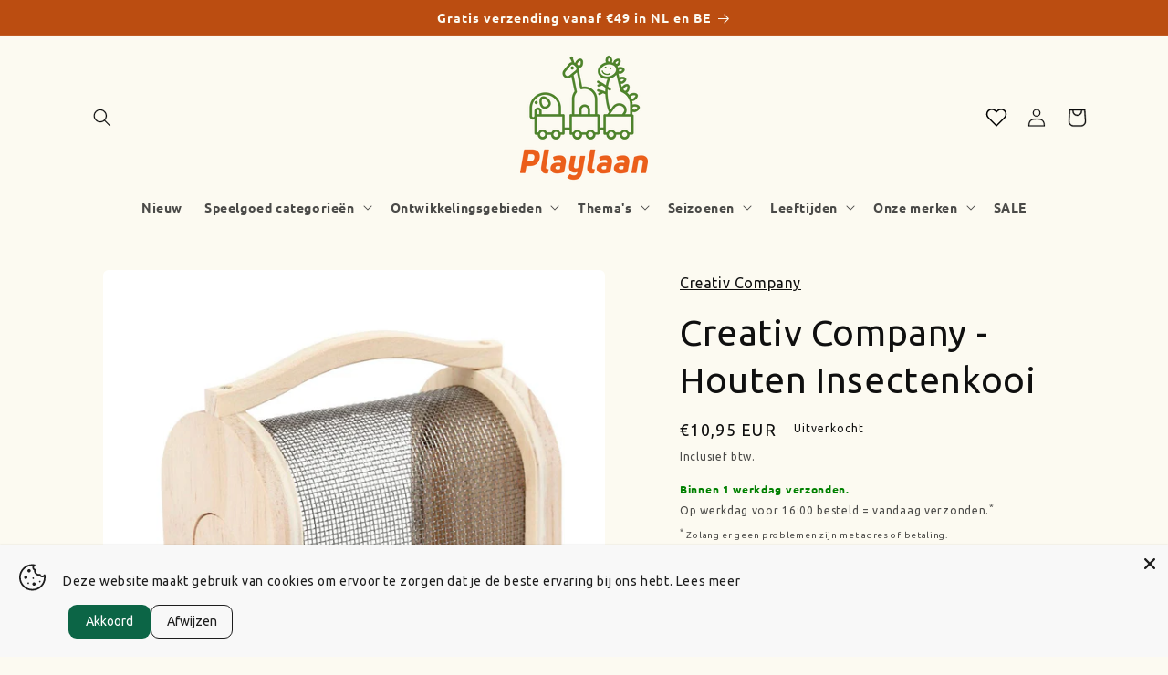

--- FILE ---
content_type: text/html; charset=utf-8
request_url: https://playlaan.nl/products/houten-insectenkooi
body_size: 57628
content:
<!doctype html>
<html class="no-js" lang="nl">
  <head>
    <!-- Added by AVADA Cookies Bar -->
    <script async src="//playlaan.nl/cdn/shop/t/7/assets/avada-cookiebar-gcm-integration.js?v=99575728716862908101732574182"></script>
    <script>
   window.AVADA_COOKIES_BAR = window.AVADA_COOKIES_BAR || {};
   window.AVADA_COOKIES_BAR.shopId = 'XKnrsUx8x4vPNox2R3CM';
   window.AVADA_COOKIES_BAR.status = true;
   AVADA_COOKIES_BAR ={"agreeBtnBorder":"#2C332F","specificRegions":{"pipeda":false,"appi":false,"lgpd":false,"gdpr":false,"ccpa":false},"desktopPosition":"bottom","agreeBtnBgColor":"#1AAC7A","customPrivacyLink":"","messageColor":"#2C332F","iconType":"default_icon","desktopFloatCardPosition":"bottom_left","theme":"basic","shopId":"XKnrsUx8x4vPNox2R3CM","showIcon":true,"textAvada":"rgba(29, 29, 29, 0.8)","urlIcon":"","customCss":"","mobilePositions":"bottom","textColor":"#1D1D1D","optionPolicyLink":"select","displayType":"full_bar","themeName":"Basic","showPrivacyPolicy":true,"agreeBtnTextColor":"#FFFFFF","showOnCountry":"all","privacyLink":"/policies/privacy-policy","advancedSetting":false,"removeBranding":true,"fontStore":[{"label":"Ubuntu","value":"Ubuntu"}],"boxShadow":"0px 3px 8px rgba(0, 0, 0, 0.2)","borderColor":"#F1D00A","denyTextColor":"#1D1D1D","display":"flex","float":"","message":"Deze website maakt gebruik van cookies om ervoor te zorgen dat je de beste ervaring bij ons hebt.","privacyLinkColor":"#1D1D1D","textAvadaMobile":"rgba(29, 29, 29, 0.8)","agreeButtonText":"Akkoord","bgColor":"#F8F8F8","borderRadius":"32px","textBtnColor":"#1AAC7A","btnColor":"#F8F8F8","iconColor":"#1D1D1D","width":"650px","denyButtonText":"Afwijzen","id":"7q59rYxi8I6JTZuiC7f4","textFont":"Ubuntu","fontWeight":"500","privacyLinkText":"Lees meer","height":"100px","displayAfter":"0","status":true}
 </script>
    <!-- /Added by AVADA Cookies Bar -->
    <meta charset="utf-8">
    <meta http-equiv="X-UA-Compatible" content="IE=edge">
    <meta name="viewport" content="width=device-width,initial-scale=1">
    <meta name="theme-color" content="">
    <link rel="canonical" href="https://playlaan.nl/products/houten-insectenkooi">
    <link rel="preconnect" href="https://cdn.shopify.com" crossorigin>
    <link rel="preconnect" href="https://widget.trustpilot.com" crossorigin>
    <link rel="preconnect" href="https://fastly.jsdelivr.net" crossorigin>
    <link rel="preconnect" href="https://cdn.jsdelivr.net" crossorigin>
    <link rel="preconnect" href="https://cdnjs.cloudflare.com" crossorigin>
    <link rel="preconnect" href="https://atlas.shopifycloud.com" crossorigin>    
    <link rel="preconnect" href="https://d1an1e2qw504lz.cloudfront.net" crossorigin>  
    <link rel="preconnect" href="https://ecommplugins-scripts.trustpilot.com" crossorigin>  
    <link rel="preconnect" href="https://ecommplugins-trustboxsettings.trustpilot.com" crossorigin>  
    <link rel="preconnect" href="https://invitejs.trustpilot.com" crossorigin>  
    <link rel="preconnect" href="https://shop.app" crossorigin>  
    <link rel="icon" type="image/png" href="//playlaan.nl/cdn/shop/files/favicon-opt-64px.png?crop=center&height=32&v=1677375163&width=32">
    <link rel="preconnect" href="https://fonts.shopifycdn.com" crossorigin>
    <title>
      Creativ Company - Houten Insectenkooi
 &ndash; Playlaan</title>
    <meta name="description" content="Insectenkooi van licht hout met duurzaam gaas en een handige draaggreep. Inclusief deurtje; leerzaam, leuk en makkelijk mee te nemen. Bestel nu.">
    

<meta name="robots" content="max-image-preview:large">
<meta name="robots" content="max-image-size:large">
<meta property="og:site_name" content="Playlaan">
<meta property="og:url" content="https://playlaan.nl/products/houten-insectenkooi">
<meta property="og:title" content="Creativ Company - Houten Insectenkooi">
<meta property="og:type" content="product">
<meta property="og:description" content="Insectenkooi van licht hout met duurzaam gaas en een handige draaggreep. Inclusief deurtje; leerzaam, leuk en makkelijk mee te nemen. Bestel nu."><meta property="og:image" content="http://playlaan.nl/cdn/shop/files/creativ-company-houten-insectenkooi-952847.jpg?v=1714775651">
  <meta property="og:image:secure_url" content="https://playlaan.nl/cdn/shop/files/creativ-company-houten-insectenkooi-952847.jpg?v=1714775651">
  <meta property="og:image:width" content="1010">
  <meta property="og:image:height" content="1010"><meta property="og:price:amount" content="10,95">
  <meta property="og:price:currency" content="EUR"><meta name="twitter:card" content="summary_large_image">
<meta name="twitter:title" content="Creativ Company - Houten Insectenkooi">
<meta name="twitter:description" content="Insectenkooi van licht hout met duurzaam gaas en een handige draaggreep. Inclusief deurtje; leerzaam, leuk en makkelijk mee te nemen. Bestel nu.">

    <script src="//playlaan.nl/cdn/shop/t/7/assets/constants.js?v=95358004781563950421683933203" defer="defer"></script>
    <script src="//playlaan.nl/cdn/shop/t/7/assets/pubsub.js?v=2921868252632587581683933203" defer="defer"></script>
    <script src="//playlaan.nl/cdn/shop/t/7/assets/global.js?v=127210358271191040921683933203" defer="defer"></script>
    <script type="text/javascript" src="//widget.trustpilot.com/bootstrap/v5/tp.widget.bootstrap.min.js" async></script><script>window.performance && window.performance.mark && window.performance.mark('shopify.content_for_header.start');</script><meta id="shopify-digital-wallet" name="shopify-digital-wallet" content="/68065853705/digital_wallets/dialog">
<meta name="shopify-checkout-api-token" content="5e69a4f99d3976ddfe4b73f5a221cfc8">
<link rel="alternate" type="application/json+oembed" href="https://playlaan.nl/products/houten-insectenkooi.oembed">
<script async="async" src="/checkouts/internal/preloads.js?locale=nl-NL"></script>
<link rel="preconnect" href="https://shop.app" crossorigin="anonymous">
<script async="async" src="https://shop.app/checkouts/internal/preloads.js?locale=nl-NL&shop_id=68065853705" crossorigin="anonymous"></script>
<script id="apple-pay-shop-capabilities" type="application/json">{"shopId":68065853705,"countryCode":"NL","currencyCode":"EUR","merchantCapabilities":["supports3DS"],"merchantId":"gid:\/\/shopify\/Shop\/68065853705","merchantName":"Playlaan","requiredBillingContactFields":["postalAddress","email","phone"],"requiredShippingContactFields":["postalAddress","email","phone"],"shippingType":"shipping","supportedNetworks":["visa","maestro","masterCard"],"total":{"type":"pending","label":"Playlaan","amount":"1.00"},"shopifyPaymentsEnabled":true,"supportsSubscriptions":true}</script>
<script id="shopify-features" type="application/json">{"accessToken":"5e69a4f99d3976ddfe4b73f5a221cfc8","betas":["rich-media-storefront-analytics"],"domain":"playlaan.nl","predictiveSearch":true,"shopId":68065853705,"locale":"nl"}</script>
<script>var Shopify = Shopify || {};
Shopify.shop = "playlaan.myshopify.com";
Shopify.locale = "nl";
Shopify.currency = {"active":"EUR","rate":"1.0"};
Shopify.country = "NL";
Shopify.theme = {"name":"store\/v9.0.0","id":143358755081,"schema_name":"Craft","schema_version":"9.0.0","theme_store_id":null,"role":"main"};
Shopify.theme.handle = "null";
Shopify.theme.style = {"id":null,"handle":null};
Shopify.cdnHost = "playlaan.nl/cdn";
Shopify.routes = Shopify.routes || {};
Shopify.routes.root = "/";</script>
<script type="module">!function(o){(o.Shopify=o.Shopify||{}).modules=!0}(window);</script>
<script>!function(o){function n(){var o=[];function n(){o.push(Array.prototype.slice.apply(arguments))}return n.q=o,n}var t=o.Shopify=o.Shopify||{};t.loadFeatures=n(),t.autoloadFeatures=n()}(window);</script>
<script>
  window.ShopifyPay = window.ShopifyPay || {};
  window.ShopifyPay.apiHost = "shop.app\/pay";
  window.ShopifyPay.redirectState = "pending";
</script>
<script id="shop-js-analytics" type="application/json">{"pageType":"product"}</script>
<script defer="defer" async type="module" src="//playlaan.nl/cdn/shopifycloud/shop-js/modules/v2/client.init-shop-cart-sync_BHF27ruw.nl.esm.js"></script>
<script defer="defer" async type="module" src="//playlaan.nl/cdn/shopifycloud/shop-js/modules/v2/chunk.common_Dwaf6e9K.esm.js"></script>
<script type="module">
  await import("//playlaan.nl/cdn/shopifycloud/shop-js/modules/v2/client.init-shop-cart-sync_BHF27ruw.nl.esm.js");
await import("//playlaan.nl/cdn/shopifycloud/shop-js/modules/v2/chunk.common_Dwaf6e9K.esm.js");

  window.Shopify.SignInWithShop?.initShopCartSync?.({"fedCMEnabled":true,"windoidEnabled":true});

</script>
<script>
  window.Shopify = window.Shopify || {};
  if (!window.Shopify.featureAssets) window.Shopify.featureAssets = {};
  window.Shopify.featureAssets['shop-js'] = {"shop-cart-sync":["modules/v2/client.shop-cart-sync_CzejhlBD.nl.esm.js","modules/v2/chunk.common_Dwaf6e9K.esm.js"],"init-fed-cm":["modules/v2/client.init-fed-cm_C5dJsxJP.nl.esm.js","modules/v2/chunk.common_Dwaf6e9K.esm.js"],"shop-button":["modules/v2/client.shop-button_BIUGoX0f.nl.esm.js","modules/v2/chunk.common_Dwaf6e9K.esm.js"],"shop-cash-offers":["modules/v2/client.shop-cash-offers_CAxWVAMP.nl.esm.js","modules/v2/chunk.common_Dwaf6e9K.esm.js","modules/v2/chunk.modal_DPs9tt6r.esm.js"],"init-windoid":["modules/v2/client.init-windoid_D42eFYuP.nl.esm.js","modules/v2/chunk.common_Dwaf6e9K.esm.js"],"shop-toast-manager":["modules/v2/client.shop-toast-manager_CHrVQ4LF.nl.esm.js","modules/v2/chunk.common_Dwaf6e9K.esm.js"],"init-shop-email-lookup-coordinator":["modules/v2/client.init-shop-email-lookup-coordinator_BJ7DGpMB.nl.esm.js","modules/v2/chunk.common_Dwaf6e9K.esm.js"],"init-shop-cart-sync":["modules/v2/client.init-shop-cart-sync_BHF27ruw.nl.esm.js","modules/v2/chunk.common_Dwaf6e9K.esm.js"],"avatar":["modules/v2/client.avatar_BTnouDA3.nl.esm.js"],"pay-button":["modules/v2/client.pay-button_Bt0UM1g1.nl.esm.js","modules/v2/chunk.common_Dwaf6e9K.esm.js"],"init-customer-accounts":["modules/v2/client.init-customer-accounts_CPXMEhMZ.nl.esm.js","modules/v2/client.shop-login-button_BJd_2wNZ.nl.esm.js","modules/v2/chunk.common_Dwaf6e9K.esm.js","modules/v2/chunk.modal_DPs9tt6r.esm.js"],"init-shop-for-new-customer-accounts":["modules/v2/client.init-shop-for-new-customer-accounts_DzP6QY8i.nl.esm.js","modules/v2/client.shop-login-button_BJd_2wNZ.nl.esm.js","modules/v2/chunk.common_Dwaf6e9K.esm.js","modules/v2/chunk.modal_DPs9tt6r.esm.js"],"shop-login-button":["modules/v2/client.shop-login-button_BJd_2wNZ.nl.esm.js","modules/v2/chunk.common_Dwaf6e9K.esm.js","modules/v2/chunk.modal_DPs9tt6r.esm.js"],"init-customer-accounts-sign-up":["modules/v2/client.init-customer-accounts-sign-up_BIO3KTje.nl.esm.js","modules/v2/client.shop-login-button_BJd_2wNZ.nl.esm.js","modules/v2/chunk.common_Dwaf6e9K.esm.js","modules/v2/chunk.modal_DPs9tt6r.esm.js"],"shop-follow-button":["modules/v2/client.shop-follow-button_DdMksvBl.nl.esm.js","modules/v2/chunk.common_Dwaf6e9K.esm.js","modules/v2/chunk.modal_DPs9tt6r.esm.js"],"checkout-modal":["modules/v2/client.checkout-modal_Bfq0xZOZ.nl.esm.js","modules/v2/chunk.common_Dwaf6e9K.esm.js","modules/v2/chunk.modal_DPs9tt6r.esm.js"],"lead-capture":["modules/v2/client.lead-capture_BoSreVYi.nl.esm.js","modules/v2/chunk.common_Dwaf6e9K.esm.js","modules/v2/chunk.modal_DPs9tt6r.esm.js"],"shop-login":["modules/v2/client.shop-login_EGDq7Zjt.nl.esm.js","modules/v2/chunk.common_Dwaf6e9K.esm.js","modules/v2/chunk.modal_DPs9tt6r.esm.js"],"payment-terms":["modules/v2/client.payment-terms_00o-2tv1.nl.esm.js","modules/v2/chunk.common_Dwaf6e9K.esm.js","modules/v2/chunk.modal_DPs9tt6r.esm.js"]};
</script>
<script>(function() {
  var isLoaded = false;
  function asyncLoad() {
    if (isLoaded) return;
    isLoaded = true;
    var urls = ["?settings=eyJrZXkiOiJsN0Qwb004RldNT09pelo4IiwicyI6Im5vbmUifQ==\u0026v=2.5\u0026shop=playlaan.myshopify.com","?settings=1703630022751\u0026shop=playlaan.myshopify.com","https:\/\/script.pop-convert.com\/new-micro\/production.pc.min.js?unique_id=playlaan.myshopify.com\u0026shop=playlaan.myshopify.com","https:\/\/cdn.s3.pop-convert.com\/pcjs.production.min.js?unique_id=playlaan.myshopify.com\u0026shop=playlaan.myshopify.com"];
    for (var i = 0; i < urls.length; i++) {
      var s = document.createElement('script');
      s.type = 'text/javascript';
      s.async = true;
      s.src = urls[i];
      var x = document.getElementsByTagName('script')[0];
      x.parentNode.insertBefore(s, x);
    }
  };
  if(window.attachEvent) {
    window.attachEvent('onload', asyncLoad);
  } else {
    window.addEventListener('load', asyncLoad, false);
  }
})();</script>
<script id="__st">var __st={"a":68065853705,"offset":3600,"reqid":"e80b1295-d8c9-449d-9511-289493350c98-1768609495","pageurl":"playlaan.nl\/products\/houten-insectenkooi?settings=eyJrZXkiOiJsN0Qwb004RldNT09pelo4IiwicyI6Im5vbmUifQ==\u0026v=2.5\u0026shop=playlaan.myshopify.com","u":"4196fe9908e4","p":"product","rtyp":"product","rid":8584605106441};</script>
<script>window.ShopifyPaypalV4VisibilityTracking = true;</script>
<script id="captcha-bootstrap">!function(){'use strict';const t='contact',e='account',n='new_comment',o=[[t,t],['blogs',n],['comments',n],[t,'customer']],c=[[e,'customer_login'],[e,'guest_login'],[e,'recover_customer_password'],[e,'create_customer']],r=t=>t.map((([t,e])=>`form[action*='/${t}']:not([data-nocaptcha='true']) input[name='form_type'][value='${e}']`)).join(','),a=t=>()=>t?[...document.querySelectorAll(t)].map((t=>t.form)):[];function s(){const t=[...o],e=r(t);return a(e)}const i='password',u='form_key',d=['recaptcha-v3-token','g-recaptcha-response','h-captcha-response',i],f=()=>{try{return window.sessionStorage}catch{return}},m='__shopify_v',_=t=>t.elements[u];function p(t,e,n=!1){try{const o=window.sessionStorage,c=JSON.parse(o.getItem(e)),{data:r}=function(t){const{data:e,action:n}=t;return t[m]||n?{data:e,action:n}:{data:t,action:n}}(c);for(const[e,n]of Object.entries(r))t.elements[e]&&(t.elements[e].value=n);n&&o.removeItem(e)}catch(o){console.error('form repopulation failed',{error:o})}}const l='form_type',E='cptcha';function T(t){t.dataset[E]=!0}const w=window,h=w.document,L='Shopify',v='ce_forms',y='captcha';let A=!1;((t,e)=>{const n=(g='f06e6c50-85a8-45c8-87d0-21a2b65856fe',I='https://cdn.shopify.com/shopifycloud/storefront-forms-hcaptcha/ce_storefront_forms_captcha_hcaptcha.v1.5.2.iife.js',D={infoText:'Beschermd door hCaptcha',privacyText:'Privacy',termsText:'Voorwaarden'},(t,e,n)=>{const o=w[L][v],c=o.bindForm;if(c)return c(t,g,e,D).then(n);var r;o.q.push([[t,g,e,D],n]),r=I,A||(h.body.append(Object.assign(h.createElement('script'),{id:'captcha-provider',async:!0,src:r})),A=!0)});var g,I,D;w[L]=w[L]||{},w[L][v]=w[L][v]||{},w[L][v].q=[],w[L][y]=w[L][y]||{},w[L][y].protect=function(t,e){n(t,void 0,e),T(t)},Object.freeze(w[L][y]),function(t,e,n,w,h,L){const[v,y,A,g]=function(t,e,n){const i=e?o:[],u=t?c:[],d=[...i,...u],f=r(d),m=r(i),_=r(d.filter((([t,e])=>n.includes(e))));return[a(f),a(m),a(_),s()]}(w,h,L),I=t=>{const e=t.target;return e instanceof HTMLFormElement?e:e&&e.form},D=t=>v().includes(t);t.addEventListener('submit',(t=>{const e=I(t);if(!e)return;const n=D(e)&&!e.dataset.hcaptchaBound&&!e.dataset.recaptchaBound,o=_(e),c=g().includes(e)&&(!o||!o.value);(n||c)&&t.preventDefault(),c&&!n&&(function(t){try{if(!f())return;!function(t){const e=f();if(!e)return;const n=_(t);if(!n)return;const o=n.value;o&&e.removeItem(o)}(t);const e=Array.from(Array(32),(()=>Math.random().toString(36)[2])).join('');!function(t,e){_(t)||t.append(Object.assign(document.createElement('input'),{type:'hidden',name:u})),t.elements[u].value=e}(t,e),function(t,e){const n=f();if(!n)return;const o=[...t.querySelectorAll(`input[type='${i}']`)].map((({name:t})=>t)),c=[...d,...o],r={};for(const[a,s]of new FormData(t).entries())c.includes(a)||(r[a]=s);n.setItem(e,JSON.stringify({[m]:1,action:t.action,data:r}))}(t,e)}catch(e){console.error('failed to persist form',e)}}(e),e.submit())}));const S=(t,e)=>{t&&!t.dataset[E]&&(n(t,e.some((e=>e===t))),T(t))};for(const o of['focusin','change'])t.addEventListener(o,(t=>{const e=I(t);D(e)&&S(e,y())}));const B=e.get('form_key'),M=e.get(l),P=B&&M;t.addEventListener('DOMContentLoaded',(()=>{const t=y();if(P)for(const e of t)e.elements[l].value===M&&p(e,B);[...new Set([...A(),...v().filter((t=>'true'===t.dataset.shopifyCaptcha))])].forEach((e=>S(e,t)))}))}(h,new URLSearchParams(w.location.search),n,t,e,['guest_login'])})(!0,!0)}();</script>
<script integrity="sha256-4kQ18oKyAcykRKYeNunJcIwy7WH5gtpwJnB7kiuLZ1E=" data-source-attribution="shopify.loadfeatures" defer="defer" src="//playlaan.nl/cdn/shopifycloud/storefront/assets/storefront/load_feature-a0a9edcb.js" crossorigin="anonymous"></script>
<script crossorigin="anonymous" defer="defer" src="//playlaan.nl/cdn/shopifycloud/storefront/assets/shopify_pay/storefront-65b4c6d7.js?v=20250812"></script>
<script data-source-attribution="shopify.dynamic_checkout.dynamic.init">var Shopify=Shopify||{};Shopify.PaymentButton=Shopify.PaymentButton||{isStorefrontPortableWallets:!0,init:function(){window.Shopify.PaymentButton.init=function(){};var t=document.createElement("script");t.src="https://playlaan.nl/cdn/shopifycloud/portable-wallets/latest/portable-wallets.nl.js",t.type="module",document.head.appendChild(t)}};
</script>
<script data-source-attribution="shopify.dynamic_checkout.buyer_consent">
  function portableWalletsHideBuyerConsent(e){var t=document.getElementById("shopify-buyer-consent"),n=document.getElementById("shopify-subscription-policy-button");t&&n&&(t.classList.add("hidden"),t.setAttribute("aria-hidden","true"),n.removeEventListener("click",e))}function portableWalletsShowBuyerConsent(e){var t=document.getElementById("shopify-buyer-consent"),n=document.getElementById("shopify-subscription-policy-button");t&&n&&(t.classList.remove("hidden"),t.removeAttribute("aria-hidden"),n.addEventListener("click",e))}window.Shopify?.PaymentButton&&(window.Shopify.PaymentButton.hideBuyerConsent=portableWalletsHideBuyerConsent,window.Shopify.PaymentButton.showBuyerConsent=portableWalletsShowBuyerConsent);
</script>
<script data-source-attribution="shopify.dynamic_checkout.cart.bootstrap">document.addEventListener("DOMContentLoaded",(function(){function t(){return document.querySelector("shopify-accelerated-checkout-cart, shopify-accelerated-checkout")}if(t())Shopify.PaymentButton.init();else{new MutationObserver((function(e,n){t()&&(Shopify.PaymentButton.init(),n.disconnect())})).observe(document.body,{childList:!0,subtree:!0})}}));
</script>
<link id="shopify-accelerated-checkout-styles" rel="stylesheet" media="screen" href="https://playlaan.nl/cdn/shopifycloud/portable-wallets/latest/accelerated-checkout-backwards-compat.css" crossorigin="anonymous">
<style id="shopify-accelerated-checkout-cart">
        #shopify-buyer-consent {
  margin-top: 1em;
  display: inline-block;
  width: 100%;
}

#shopify-buyer-consent.hidden {
  display: none;
}

#shopify-subscription-policy-button {
  background: none;
  border: none;
  padding: 0;
  text-decoration: underline;
  font-size: inherit;
  cursor: pointer;
}

#shopify-subscription-policy-button::before {
  box-shadow: none;
}

      </style>
<script id="sections-script" data-sections="header" defer="defer" src="//playlaan.nl/cdn/shop/t/7/compiled_assets/scripts.js?v=11868"></script>
<script>window.performance && window.performance.mark && window.performance.mark('shopify.content_for_header.end');</script>

    <style data-shopify>
      @font-face {
  font-family: Ubuntu;
  font-weight: 400;
  font-style: normal;
  font-display: swap;
  src: url("//playlaan.nl/cdn/fonts/ubuntu/ubuntu_n4.2c466c9d72970fbeeea5774a5658b256f03b28fd.woff2") format("woff2"),
       url("//playlaan.nl/cdn/fonts/ubuntu/ubuntu_n4.7d58d3bbaa6e4145f1df3f31b336b0f96f56885c.woff") format("woff");
}

      @font-face {
  font-family: Ubuntu;
  font-weight: 700;
  font-style: normal;
  font-display: swap;
  src: url("//playlaan.nl/cdn/fonts/ubuntu/ubuntu_n7.4a6a6a4bfdf210d52361d51ed5ba695d22312936.woff2") format("woff2"),
       url("//playlaan.nl/cdn/fonts/ubuntu/ubuntu_n7.fa4aeac3536c478d3ad5cc842b960c40fcfddac6.woff") format("woff");
}

      @font-face {
  font-family: Ubuntu;
  font-weight: 400;
  font-style: italic;
  font-display: swap;
  src: url("//playlaan.nl/cdn/fonts/ubuntu/ubuntu_i4.e583bb209b0be46b8bdac75f5d80113af7f36c94.woff2") format("woff2"),
       url("//playlaan.nl/cdn/fonts/ubuntu/ubuntu_i4.d7a0a3b4fccf4ef458e998326e91421401b23b79.woff") format("woff");
}

      @font-face {
  font-family: Ubuntu;
  font-weight: 700;
  font-style: italic;
  font-display: swap;
  src: url("//playlaan.nl/cdn/fonts/ubuntu/ubuntu_i7.737f77bbb44c144d52150838348be2537a57490f.woff2") format("woff2"),
       url("//playlaan.nl/cdn/fonts/ubuntu/ubuntu_i7.55fd28057e8c2d7cc06dd78c018208f4caeab515.woff") format("woff");
}

      @font-face {
  font-family: Ubuntu;
  font-weight: 400;
  font-style: normal;
  font-display: swap;
  src: url("//playlaan.nl/cdn/fonts/ubuntu/ubuntu_n4.2c466c9d72970fbeeea5774a5658b256f03b28fd.woff2") format("woff2"),
       url("//playlaan.nl/cdn/fonts/ubuntu/ubuntu_n4.7d58d3bbaa6e4145f1df3f31b336b0f96f56885c.woff") format("woff");
}


      :root {
        --font-body-family: Ubuntu, sans-serif;
        --font-body-style: normal;
        --font-body-weight: 400;
        --font-body-weight-bold: 700;

        --font-heading-family: Ubuntu, sans-serif;
        --font-heading-style: normal;
        --font-heading-weight: 400;

        --font-body-scale: 1.0;
        --font-heading-scale: 1.0;

        --color-base-text: 15, 15, 15;
        --color-shadow: 15, 15, 15;
        --color-base-background-1: 252, 250, 241;
        --color-base-background-2: 252, 250, 241;
        --color-base-solid-button-labels: 252, 250, 241;
        --color-base-outline-button-labels: 15, 15, 15;
        --color-base-accent-1: 187, 77, 17;
        --color-base-accent-2: 235, 107, 37;
        --payment-terms-background-color: #fcfaf1;

        --gradient-base-background-1: #fcfaf1;
        --gradient-base-background-2: #fcfaf1;
        --gradient-base-accent-1: #BB4D11;
        --gradient-base-accent-2: #eb6b25;

        --media-padding: px;
        --media-border-opacity: 0.1;
        --media-border-width: 0px;
        --media-radius: 6px;
        --media-shadow-opacity: 0.0;
        --media-shadow-horizontal-offset: 0px;
        --media-shadow-vertical-offset: 4px;
        --media-shadow-blur-radius: 5px;
        --media-shadow-visible: 0;

        --page-width: 120rem;
        --page-width-margin: 0rem;

        --product-card-image-padding: 0.0rem;
        --product-card-corner-radius: 0.6rem;
        --product-card-text-alignment: left;
        --product-card-border-width: 0.1rem;
        --product-card-border-opacity: 0.1;
        --product-card-shadow-opacity: 0.0;
        --product-card-shadow-visible: 0;
        --product-card-shadow-horizontal-offset: 0.0rem;
        --product-card-shadow-vertical-offset: 0.4rem;
        --product-card-shadow-blur-radius: 0.5rem;

        --collection-card-image-padding: 0.0rem;
        --collection-card-corner-radius: 0.6rem;
        --collection-card-text-alignment: left;
        --collection-card-border-width: 0.1rem;
        --collection-card-border-opacity: 0.1;
        --collection-card-shadow-opacity: 0.0;
        --collection-card-shadow-visible: 0;
        --collection-card-shadow-horizontal-offset: 0.0rem;
        --collection-card-shadow-vertical-offset: 0.4rem;
        --collection-card-shadow-blur-radius: 0.5rem;

        --blog-card-image-padding: 0.0rem;
        --blog-card-corner-radius: 0.6rem;
        --blog-card-text-alignment: left;
        --blog-card-border-width: 0.1rem;
        --blog-card-border-opacity: 0.1;
        --blog-card-shadow-opacity: 0.0;
        --blog-card-shadow-visible: 0;
        --blog-card-shadow-horizontal-offset: 0.0rem;
        --blog-card-shadow-vertical-offset: 0.4rem;
        --blog-card-shadow-blur-radius: 0.5rem;

        --badge-corner-radius: 0.6rem;

        --popup-border-width: 1px;
        --popup-border-opacity: 0.5;
        --popup-corner-radius: 6px;
        --popup-shadow-opacity: 0.0;
        --popup-shadow-horizontal-offset: 0px;
        --popup-shadow-vertical-offset: 4px;
        --popup-shadow-blur-radius: 5px;

        --drawer-border-width: 1px;
        --drawer-border-opacity: 0.1;
        --drawer-shadow-opacity: 0.0;
        --drawer-shadow-horizontal-offset: 0px;
        --drawer-shadow-vertical-offset: 4px;
        --drawer-shadow-blur-radius: 5px;

        --spacing-sections-desktop: 0px;
        --spacing-sections-mobile: 0px;

        --grid-desktop-vertical-spacing: 20px;
        --grid-desktop-horizontal-spacing: 20px;
        --grid-mobile-vertical-spacing: 10px;
        --grid-mobile-horizontal-spacing: 10px;

        --text-boxes-border-opacity: 0.1;
        --text-boxes-border-width: 0px;
        --text-boxes-radius: 6px;
        --text-boxes-shadow-opacity: 0.0;
        --text-boxes-shadow-visible: 0;
        --text-boxes-shadow-horizontal-offset: 0px;
        --text-boxes-shadow-vertical-offset: 4px;
        --text-boxes-shadow-blur-radius: 5px;

        --buttons-radius: 6px;
        --buttons-radius-outset: 7px;
        --buttons-border-width: 1px;
        --buttons-border-opacity: 1.0;
        --buttons-shadow-opacity: 0.0;
        --buttons-shadow-visible: 0;
        --buttons-shadow-horizontal-offset: 0px;
        --buttons-shadow-vertical-offset: 4px;
        --buttons-shadow-blur-radius: 5px;
        --buttons-border-offset: 0.3px;

        --inputs-radius: 6px;
        --inputs-border-width: 1px;
        --inputs-border-opacity: 0.55;
        --inputs-shadow-opacity: 0.0;
        --inputs-shadow-horizontal-offset: 0px;
        --inputs-margin-offset: 0px;
        --inputs-shadow-vertical-offset: 4px;
        --inputs-shadow-blur-radius: 5px;
        --inputs-radius-outset: 7px;

        --variant-pills-radius: 40px;
        --variant-pills-border-width: 1px;
        --variant-pills-border-opacity: 0.55;
        --variant-pills-shadow-opacity: 0.0;
        --variant-pills-shadow-horizontal-offset: 0px;
        --variant-pills-shadow-vertical-offset: 4px;
        --variant-pills-shadow-blur-radius: 5px;
      }

      *,
      *::before,
      *::after {
        box-sizing: inherit;
      }

      html {
        box-sizing: border-box;
        font-size: calc(var(--font-body-scale) * 62.5%);
        height: 100%;
      }

      body {
        display: grid;
        grid-template-rows: auto auto 1fr auto;
        grid-template-columns: 100%;
        min-height: 100%;
        margin: 0;
        font-size: 1.5rem;
        letter-spacing: 0.06rem;
        line-height: calc(1 + 0.8 / var(--font-body-scale));
        font-family: var(--font-body-family);
        font-style: var(--font-body-style);
        font-weight: var(--font-body-weight);
      }

      @media screen and (min-width: 750px) {
        body {
          font-size: 1.6rem;
        }
      }
    </style>
    <style data-shopify>@keyframes rotator{0%{transform:rotate(0)}to{transform:rotate(270deg)}}@keyframes dash{0%{stroke-dashoffset:280}50%{stroke-dashoffset:75;transform:rotate(135deg)}to{stroke-dashoffset:280;transform:rotate(450deg)}}@supports not (inset:10px){.grid{margin-left:calc(-1*var(--grid-mobile-horizontal-spacing))}.grid__item{padding-left:var(--grid-mobile-horizontal-spacing);padding-bottom:var(--grid-mobile-vertical-spacing)}}.collection-card-wrapper .card,.contains-card--collection{--border-radius:var(--collection-card-corner-radius);--border-width:var(--collection-card-border-width);--border-opacity:var(--collection-card-border-opacity);--shadow-horizontal-offset:var(--collection-card-shadow-horizontal-offset);--shadow-vertical-offset:var(--collection-card-shadow-vertical-offset);--shadow-blur-radius:var(--collection-card-shadow-blur-radius);--shadow-opacity:var(--collection-card-shadow-opacity);--shadow-visible:var(--collection-card-shadow-visible);--image-padding:var(--collection-card-image-padding);--text-alignment:var(--collection-card-text-alignment)}.content-container{--border-radius:var(--text-boxes-radius);--border-width:var(--text-boxes-border-width);--border-opacity:var(--text-boxes-border-opacity);--shadow-horizontal-offset:var(--text-boxes-shadow-horizontal-offset);--shadow-vertical-offset:var(--text-boxes-shadow-vertical-offset);--shadow-blur-radius:var(--text-boxes-shadow-blur-radius);--shadow-opacity:var(--text-boxes-shadow-opacity);--shadow-visible:var(--text-boxes-shadow-visible)}@media screen and (min-width:750px){.page-width{padding:0 5rem}.header.page-width{padding-left:3.2rem;padding-right:3.2rem}.section+.section{margin-top:var(--spacing-sections-desktop)}}@media only screen and (min-width:750px){.h1,h1{font-size:calc(var(--font-heading-scale)*4rem)}}@media only screen and (min-width:750px){h2{font-size:calc(var(--font-heading-scale)*2.4rem)}}@media only screen and (min-width:750px){.h3,h3{font-size:calc(var(--font-heading-scale)*1.8rem)}}@media only screen and (min-width:750px){.h5{font-size:calc(var(--font-heading-scale)*1.3rem)}}@media screen and (min-width:750px){.caption{font-size:1.2rem}}@media screen and (max-width:749px){.small-hide{display:none!important}}@media screen and (min-width:750px) and (max-width:989px){.medium-hide{display:none!important}}@media screen and (min-width:990px){.header:not(.drawer-menu).page-width{padding-left:5rem;padding-right:5rem}.large-up-hide{display:none!important}}details>*{box-sizing:border-box}@media (prefers-reduced-motion){.motion-reduce{animation:none!important}}h3 .icon-arrow{width:calc(var(--font-heading-scale)*1.5rem)}.animate-arrow .icon-arrow path{transform:translate(-.25rem)}summary{list-style:none;position:relative}summary::-webkit-details-marker{display:none}.title-wrapper-with-link{margin:3rem 0 2rem;display:flex;justify-content:space-between;align-items:flex-end;gap:1rem;margin-bottom:3rem;flex-wrap:wrap}.title-wrapper--self-padded-mobile{padding-left:1.5rem;padding-right:1.5rem}@media screen and (min-width:990px){.title-wrapper-with-link{margin:5rem 0 3rem;align-items:center}}.title-wrapper--no-top-margin{margin-top:0}.grid:last-child{margin-bottom:0}@media screen and (min-width:750px){.title-wrapper--self-padded-mobile{padding-left:0;padding-right:0}.grid{column-gap:var(--grid-desktop-horizontal-spacing);row-gap:var(--grid-desktop-vertical-spacing)}.grid__item{width:calc(25% - var(--grid-desktop-horizontal-spacing)*3/4);max-width:calc(50% - var(--grid-desktop-horizontal-spacing)/2)}}@media screen and (min-width:990px){.grid--4-col-desktop .grid__item{width:calc(25% - var(--grid-desktop-horizontal-spacing)*3/4);max-width:calc(25% - var(--grid-desktop-horizontal-spacing)*3/4)}}@media screen and (max-width:749px){.grid--2-col-tablet-down .grid__item{width:calc(50% - var(--grid-mobile-horizontal-spacing)/2)}}@media screen and (min-width:750px) and (max-width:989px){.grid--2-col-tablet-down .grid__item{width:calc(50% - var(--grid-desktop-horizontal-spacing)/2)}}.header__heading{margin:0;line-height:0}@media screen and (max-width:989px){.header__heading,.header__heading-link{text-align:center}}@media screen and (min-width:990px){.header{grid-template-columns:1fr auto 1fr}.header--top-center{grid-template-areas:"left-icons heading icons""navigation navigation navigation"}.header--top-center .header__heading,.header--top-center .header__heading-link{justify-self:center;text-align:center}}.header--top-center header-drawer{grid-area:left-icons}@media screen and (min-width:990px){.header--top-center>.header__search{display:inline-flex}.header--top-center *>.header__search{display:none}}@media screen and (min-width:750px){.search-modal__close-button{right:1rem}.search-modal__content{padding:0 6rem}}@media screen and (min-width:990px){.search-modal__form{max-width:74.2rem}.search-modal__close-button{position:initial;margin-left:.5rem}}details:not([open])>.header__icon--menu .icon-close{visibility:hidden;opacity:0;transform:scale(.8)}@media screen and (min-width:990px){.header__inline-menu{display:block}.header--top-center .header__inline-menu{justify-self:center}.header--top-center .header__inline-menu>.list-menu--inline{justify-content:center}}@media screen and (forced-colors:active){.icon{color:CanvasText;fill:CanvasText!important}}.content-container{border-radius:var(--text-boxes-radius);border:var(--text-boxes-border-width) solid rgba(var(--color-foreground),var(--text-boxes-border-opacity));position:relative}.content-container:after{content:"";position:absolute;top:calc(var(--text-boxes-border-width)*-1);right:calc(var(--text-boxes-border-width)*-1);bottom:calc(var(--text-boxes-border-width)*-1);left:calc(var(--text-boxes-border-width)*-1);border-radius:var(--text-boxes-radius);box-shadow:var(--text-boxes-shadow-horizontal-offset) var(--text-boxes-shadow-vertical-offset) var(--text-boxes-shadow-blur-radius) rgba(var(--color-shadow),var(--text-boxes-shadow-opacity));z-index:-1}@media screen and (max-width:749px){.content-container--full-width-mobile{border-left:none;border-right:none;border-radius:0}.content-container--full-width-mobile:after{display:none}}@supports not (inset:10px){.grid{margin-left:calc(-1*var(--grid-mobile-horizontal-spacing))}.grid__item{padding-left:var(--grid-mobile-horizontal-spacing);padding-bottom:var(--grid-mobile-vertical-spacing)}@media screen and (min-width:750px){.grid{margin-left:calc(-1*var(--grid-desktop-horizontal-spacing))}.grid__item{padding-left:var(--grid-desktop-horizontal-spacing);padding-bottom:var(--grid-desktop-vertical-spacing)}}}@media (forced-colors:active){.button{border:1px solid transparent}}.predictive-search--search-template{z-index:2;width:calc(100% + .2rem)}@media screen and (max-width:749px){.predictive-search--header{right:0;left:0;top:100%}}@media screen and (min-width:750px){.predictive-search{border-top:none;width:calc(100% + .2rem)}.header predictive-search{position:relative}}input::-webkit-search-decoration{-webkit-appearance:none}@media screen and (min-width:750px){.menu-drawer{width:40rem}.no-js .menu-drawer{height:auto}}.menu-drawer summary.menu-drawer__menu-item{padding-right:5.2rem}@media screen and (forced-colors:active){.path{stroke:CanvasText}}.drawer__footer>details{margin-top:-1.5rem;border-bottom:.1rem solid rgba(var(--color-foreground),.2)}.drawer__footer summary{display:flex;position:relative;line-height:1;padding:1.5rem 0}cart-drawer{z-index:70000;position:fixed;top:0;left:0;width:100vw;height:100%}@media screen and (max-height:650px){cart-drawer-items{overflow:visible}.drawer__inner{overflow:scroll}}deferred-media{display:block}@media screen and (min-width:990px){.cart__empty-text{margin:0 0 3rem}}.cart__note label{display:flex;align-items:flex-end;position:absolute;line-height:1;height:1.8rem;top:-3rem;color:rgba(var(--color-foreground),.75)}@media screen and (min-width:750px){.cart__contents>*+*{margin-top:0}}@media screen and (min-width:750px){.cart__update-button{margin-bottom:0;margin-right:.8rem}.tax-note{margin-bottom:2.2rem;text-align:right}.cart__ctas{display:flex;gap:1rem}}.totals>h2{font-size:calc(var(--font-heading-scale)*1.6rem)}@media all and (min-width:750px){.totals{justify-content:flex-end}}.banner{display:flex;position:relative;flex-direction:column}@media screen and (min-width:750px){.banner{flex-direction:row}.banner__content.banner__content--bottom-center{align-items:flex-end;justify-content:center}.banner__media{height:100%}}.banner__media{height:100%;position:absolute;left:0;top:0;width:100%}.banner--adapt_image.banner--mobile-bottom .banner__media:not(.placeholder){height:auto}@media screen and (max-width:749px){.banner:not(.banner--stacked){flex-direction:row;flex-wrap:wrap}.banner--mobile-bottom .banner__media{position:relative}.banner:before{display:none!important}.banner--mobile-bottom:not(.banner--stacked) .banner__content{order:2}}.banner__content{padding:0;display:flex;position:relative;width:100%;align-items:center;justify-content:center}@media screen and (min-width:750px){.banner__content{padding:5rem}.banner__content--bottom-center{align-items:flex-end;justify-content:center}.banner--desktop-transparent .banner__box{background:0 0;max-width:89rem;border:0;border-radius:0;box-shadow:none}.banner--desktop-transparent .content-container:after{display:none}}.banner__box{padding:4rem 3.5rem;position:relative;height:fit-content;align-items:center;text-align:center;width:100%;word-wrap:break-word}@media screen and (max-width:749px){.banner--mobile-bottom .banner__media:after,.banner--mobile-bottom:after{display:none}}.banner:after,.banner__media:after{content:"";position:absolute;top:0;background:#000;opacity:0;width:100%;height:100%}.banner__box>:first-child{margin-top:0}@media screen and (min-width:750px){.banner__box{width:auto;max-width:71rem;min-width:45rem}}.banner__buttons{display:inline-flex;flex-wrap:wrap;gap:1rem;max-width:45rem;word-break:break-word}slider-component{--desktop-margin-left-first-item:max(5rem, calc((100vw - var(--page-width) + 10rem - var(--grid-desktop-horizontal-spacing)) / 2));position:relative;display:block}.slider--everywhere{position:relative;flex-wrap:inherit;overflow-x:auto;scroll-snap-type:x mandatory;scroll-behavior:smooth;-webkit-overflow-scrolling:touch;margin-bottom:1rem}.slider.slider--everywhere .slider__slide{margin-bottom:0;scroll-snap-align:center}@media (prefers-reduced-motion){.slider{scroll-behavior:auto}}.slider-counter__link{padding:1rem}@media screen and (max-width:749px){.slider-counter__link{padding:.7rem}}.slideshow__slide,slideshow-component{position:relative;display:flex;flex-direction:column}@media screen and (max-width:989px){.no-js slideshow-component .slider{padding-bottom:3rem}}slideshow-component .slideshow.banner{flex-direction:row;flex-wrap:nowrap;margin:0;gap:0}.slideshow__slide{padding:0}.slideshow__text.banner__box{display:flex;flex-direction:column;justify-content:center;max-width:54.5rem}.slideshow__text>*{max-width:100%}.slideshow__controls{border:.1rem solid rgba(var(--color-foreground),.08)}@media screen and (min-width:750px){.slideshow__text-wrapper.banner__content{height:100%;padding:5rem}.slideshow__controls{position:relative}}.collection-list{margin-top:0;margin-bottom:0}.collection-list-title{margin:0}@media screen and (max-width:749px){slideshow-component.page-width .slideshow__text{border-right:var(--text-boxes-border-width) solid rgba(var(--color-foreground),var(--text-boxes-border-opacity));border-left:var(--text-boxes-border-width) solid rgba(var(--color-foreground),var(--text-boxes-border-opacity))}.banner--mobile-bottom .slideshow__text.banner__box{max-width:100%;height:100%}.banner--mobile-bottom .slideshow__text-wrapper{flex-grow:1}.banner--mobile-bottom .slideshow__text .button{flex-grow:0}.slideshow__controls--border-radius-mobile{border-bottom-right-radius:var(--text-boxes-radius);border-bottom-left-radius:var(--text-boxes-radius)}.collection-list:not(.slider){padding-left:0;padding-right:0}.section-collection-list .page-width{padding-left:0;padding-right:0}.section-collection-list .collection-list:not(.slider){padding-left:1.5rem;padding-right:1.5rem}}@media screen and (min-width:750px){.card__information{padding-bottom:1.7rem;padding-top:1.7rem}}.card--card .card__heading a:after{bottom:calc(var(--border-width)*-1);left:calc(var(--border-width)*-1);right:calc(var(--border-width)*-1);top:calc(var(--border-width)*-1)}.card__heading a:after{bottom:0;content:"";left:0;position:absolute;right:0;top:0;z-index:1;outline-offset:.3rem}.card .icon-wrap{margin-left:.8rem;white-space:nowrap;overflow:hidden}@media screen and (min-width:750px){.footer__localization{padding:.4rem 0;justify-content:flex-start}}@supports not (inset:10px){.grid{margin-left:calc(-1*var(--grid-mobile-horizontal-spacing))}.grid__item{padding-left:var(--grid-mobile-horizontal-spacing);padding-bottom:var(--grid-mobile-vertical-spacing)}}.color-accent-2,.color-inverse{--color-link:var(--color-foreground);--alpha-link:.7;--color-button:var(--color-foreground);--color-button-text:var(--color-background);--color-badge-background:var(--color-background);--color-badge-border:var(--color-background);--alpha-badge-border:1}.color-inverse{--color-card-hover:var(--color-base-background-1)}.color-accent-2{--color-card-hover:var(--color-base-solid-button-labels)}.contains-media,.global-media-settings{--border-radius:var(--media-radius);--border-width:var(--media-border-width);--border-opacity:var(--media-border-opacity);--shadow-horizontal-offset:var(--media-shadow-horizontal-offset);--shadow-vertical-offset:var(--media-shadow-vertical-offset);--shadow-blur-radius:var(--media-shadow-blur-radius);--shadow-opacity:var(--media-shadow-opacity);--shadow-visible:var(--media-shadow-visible)}@media screen and (min-width:750px){.page-width{padding:0 5rem}.header.page-width{padding-left:3.2rem;padding-right:3.2rem}}.color-accent-2,.color-inverse{color:rgba(var(--color-foreground),.75);background-color:rgb(var(--color-background))}.h1{font-family:var(--font-heading-family);font-style:var(--font-heading-style);font-weight:var(--font-heading-weight);letter-spacing:calc(var(--font-heading-scale)*.06rem);color:rgb(var(--color-foreground));line-height:calc(1 + .3/max(1,var(--font-heading-scale)));word-break:break-word;font-size:calc(var(--font-heading-scale)*3rem)}@media only screen and (min-width:750px){.h1,h1{font-size:calc(var(--font-heading-scale)*4rem)}}@media only screen and (min-width:750px){h2{font-size:calc(var(--font-heading-scale)*2.4rem)}.h3{font-size:calc(var(--font-heading-scale)*1.8rem)}}@media only screen and (min-width:750px){.h5{font-size:calc(var(--font-heading-scale)*1.3rem)}}@media screen and (min-width:750px){.caption{font-size:1.2rem}}.form__label{font-size:1.3rem;line-height:calc(1 + .5/var(--font-body-scale));letter-spacing:.04rem}@media screen and (max-width:749px){.small-hide{display:none!important}}@media screen and (min-width:750px) and (max-width:989px){.medium-hide{display:none!important}}@media screen and (min-width:990px){.header:not(.drawer-menu).page-width{padding-left:5rem;padding-right:5rem}.large-up-hide{display:none!important}}@media (prefers-reduced-motion){.motion-reduce{animation:none!important}.slider{scroll-behavior:auto}}.grid--1-col .grid__item{max-width:100%;width:100%}@media screen and (min-width:750px){.grid{column-gap:var(--grid-desktop-horizontal-spacing);row-gap:var(--grid-desktop-vertical-spacing)}.grid__item{width:calc(25% - var(--grid-desktop-horizontal-spacing)*3/4);max-width:calc(50% - var(--grid-desktop-horizontal-spacing)/2)}.grid--2-col-tablet .grid__item{width:calc(50% - var(--grid-desktop-horizontal-spacing)/2)}}@media screen and (max-width:749px){.grid--peek.slider--mobile{margin:0;width:100%}.grid--peek.slider--mobile .grid__item{box-sizing:content-box;margin:0}.grid--peek .grid__item{min-width:35%;width:calc(50% - var(--grid-mobile-horizontal-spacing) - 3rem)}.grid--peek.slider .grid__item:first-of-type{margin-left:1.5rem}.grid--peek.slider:after{margin-left:calc(-1*var(--grid-mobile-horizontal-spacing))}}.form__label{display:block;margin-bottom:.6rem}.quantity,.quantity:after{border-radius:var(--inputs-radius)}.quantity{color:rgba(var(--color-foreground));position:relative;width:calc(14rem/var(--font-body-scale) + var(--inputs-border-width)*2);display:flex;min-height:calc((var(--inputs-border-width)*2) + 4.5rem)}.quantity:after{content:"";position:absolute;top:var(--inputs-border-width);right:var(--inputs-border-width);bottom:var(--inputs-border-width);left:var(--inputs-border-width);border:.1rem solid transparent;box-shadow:0 0 0 var(--inputs-border-width) rgba(var(--color-foreground),var(--inputs-border-opacity));z-index:1}.quantity:before{background:rgb(var(--color-background));content:"";position:absolute;top:0;right:0;bottom:0;left:0;border-radius:var(--inputs-radius-outset);box-shadow:var(--inputs-shadow-horizontal-offset) var(--inputs-shadow-vertical-offset) var(--inputs-shadow-blur-radius) rgba(var(--color-base-text),var(--inputs-shadow-opacity));z-index:-1}.quantity__button,.quantity__input{border:0;background-color:transparent}.quantity__input{color:currentColor;font-size:1.4rem;font-weight:500;opacity:.85;text-align:center;padding:0 .5rem;width:100%;flex-grow:1;-webkit-appearance:none;appearance:none}.quantity__button{width:calc(4.5rem/var(--font-body-scale));flex-shrink:0;font-size:1.8rem;display:flex;align-items:center;justify-content:center;color:rgb(var(--color-foreground));padding:0}.quantity__button:first-child{margin-left:calc(var(--inputs-border-width))}.quantity__button:last-child{margin-right:calc(var(--inputs-border-width))}.quantity__button svg{width:1rem}.quantity__input:-webkit-autofill{box-shadow:0 0 0 10rem rgb(var(--color-background)) inset!important;-webkit-box-shadow:0 0 0 10rem rgb(var(--color-background)) inset!important}.quantity__input::-webkit-inner-spin-button,.quantity__input::-webkit-outer-spin-button{-webkit-appearance:none;margin:0}.quantity__input[type=number]{-moz-appearance:textfield;-webkit-appearance:textfield;appearance:textfield}.quantity__rules{margin-top:1.2rem;font-size:1.2rem}.quantity__rules,.quantity__rules-cart,header-menu>details{position:relative}@media screen and (max-width:989px){.header__heading-link{text-align:center}}@media screen and (min-width:990px){.header{grid-template-columns:1fr auto 1fr}.header--top-center{grid-template-areas:"left-icons heading icons""navigation navigation navigation"}.header--top-center .header__heading-link{justify-self:center;text-align:center}}@media screen and (min-width:990px){.header--top-center>.header__search{display:inline-flex}.header--top-center *>.header__search{display:none}}@media screen and (min-width:750px){.search-modal__close-button{right:1rem}.search-modal__content{padding:0 6rem}}@media screen and (min-width:990px){.search-modal__form{max-width:74.2rem}.search-modal__close-button{position:initial;margin-left:.5rem}}@media screen and (min-width:990px){.header__inline-menu{display:block}.header--top-center .header__inline-menu{justify-self:center}.header--top-center .header__inline-menu>.list-menu--inline{justify-content:center}}.badge{border:1px solid transparent;border-radius:var(--badge-corner-radius);display:inline-block;font-size:1.2rem;letter-spacing:.1rem;line-height:1;padding:.5rem 1.3rem .6rem;text-align:center;background-color:rgb(var(--color-badge-background));border-color:rgba(var(--color-badge-border),var(--alpha-badge-border));color:rgb(var(--color-foreground));word-break:break-word}@media screen and (forced-colors:active){.icon{color:CanvasText;fill:CanvasText!important}}.global-media-settings{position:relative;border:var(--media-border-width) solid rgba(var(--color-foreground),var(--media-border-opacity));border-radius:var(--media-radius);background-color:rgb(var(--color-background))}.global-media-settings:after{content:"";position:absolute;top:calc(var(--media-border-width)*-1);right:calc(var(--media-border-width)*-1);bottom:calc(var(--media-border-width)*-1);left:calc(var(--media-border-width)*-1);border-radius:var(--media-radius);box-shadow:var(--media-shadow-horizontal-offset) var(--media-shadow-vertical-offset) var(--media-shadow-blur-radius) rgba(var(--color-shadow),var(--media-shadow-opacity));z-index:-1}.global-media-settings--no-shadow{overflow:hidden!important}.global-media-settings--no-shadow:after{content:none}.global-media-settings img{border-radius:calc(var(--media-radius) - var(--media-border-width))}@supports not (inset:10px){.grid{margin-left:calc(-1*var(--grid-mobile-horizontal-spacing))}.grid__item{padding-left:var(--grid-mobile-horizontal-spacing);padding-bottom:var(--grid-mobile-vertical-spacing)}@media screen and (min-width:750px){.grid{margin-left:calc(-1*var(--grid-desktop-horizontal-spacing))}.grid__item{padding-left:var(--grid-desktop-horizontal-spacing);padding-bottom:var(--grid-desktop-vertical-spacing)}}@media screen and (min-width:749px){.grid--peek .grid__item{padding-left:var(--grid-mobile-horizontal-spacing)}}}@media (forced-colors:active){.button{border:1px solid transparent}}@media screen and (max-width:749px){.predictive-search--header{right:0;left:0;top:100%}}@media screen and (min-width:750px){.predictive-search{border-top:none;width:calc(100% + .2rem)}.header predictive-search{position:relative}}@media screen and (min-width:750px){.menu-drawer{width:40rem}.no-js .menu-drawer{height:auto}}.price--large{font-size:1.6rem;line-height:calc(1 + .5/var(--font-body-scale));letter-spacing:.13rem}@media screen and (min-width:750px){.price{margin-bottom:0}.price--large{font-size:1.8rem}.loading-overlay{left:0}}.price .price__badge-sale,.price .price__badge-sold-out,.product__title>a{display:none}@media screen and (max-width:749px){.loading-overlay{top:0;right:0}}@media screen and (forced-colors:active){.path{stroke:CanvasText}}@media screen and (max-height:650px){cart-drawer-items{overflow:visible}.drawer__inner{overflow:scroll}}@media screen and (min-width:990px){.cart__empty-text{margin:0 0 3rem}.product--medium:not(.product--no-media) .product__media-wrapper{max-width:55%;width:calc(55% - var(--grid-desktop-horizontal-spacing)/2)}.product--medium:not(.product--no-media) .product__info-wrapper{max-width:45%;width:calc(45% - var(--grid-desktop-horizontal-spacing)/2)}}@media screen and (min-width:750px){.cart__contents>*+*{margin-top:0}}@media screen and (min-width:750px){.cart__update-button{margin-bottom:0;margin-right:.8rem}.tax-note{margin-bottom:2.2rem;text-align:right}.cart__ctas{display:flex;gap:1rem}}@media all and (min-width:750px){.totals{justify-content:flex-end}}.product{margin:0}.product.grid{gap:0}.product-form__input .form__label,.product__media-wrapper{padding-left:0}@media screen and (min-width:750px){.product__column-sticky{display:block;position:sticky;top:3rem;z-index:2}.product__info-wrapper{padding:0 0 0 5rem}}.product-form,pickup-availability{display:block}.product-form__error-message-wrapper svg{flex-shrink:0;width:1.2rem;height:1.2rem;margin-right:.7rem;margin-top:.5rem}.product-form__input{flex:0 0 100%;padding:0;margin:0 0 1.2rem;max-width:44rem;min-width:fit-content;border:0}.product-form__input .select{max-width:25rem}.product-form__submit{margin-bottom:1rem}.product__info-container>*+*{margin:1.5rem 0}.product__info-container .product-form{margin:2.5rem 0}.product__title{word-break:break-word;margin-bottom:1.5rem}.product__title>*{margin:0}.product__accordion .accordion__content{padding:0 1rem}.product .price .badge,.product .price__container{margin-bottom:.5rem}@media screen and (min-width:750px){.product__info-container{max-width:60rem}.product__info-container>:first-child{margin-top:0}.product__media-list{padding-right:calc(var(--media-shadow-horizontal-offset)*var(--media-shadow-visible))}}.product__tax{margin-top:-1.4rem}.product-form__quantity .form__label{margin-bottom:.6rem}.product-form__buttons{max-width:44rem}@media screen and (max-width:749px){.product__media-list{margin-left:-2.5rem;margin-bottom:3rem;width:calc(100% + 4rem)}.product__media-wrapper slider-component:not(.thumbnail-slider--no-slide){margin-left:-1.5rem;margin-right:-1.5rem}.slider.product__media-list::-webkit-scrollbar{height:.2rem;width:.2rem}.product__media-list::-webkit-scrollbar-thumb{background-color:rgb(var(--color-foreground))}.product__media-list::-webkit-scrollbar-track{background-color:rgba(var(--color-foreground),.2)}.product__media-list .product__media-item{width:calc(100% - 3rem - var(--grid-mobile-horizontal-spacing))}}@media screen and (min-width:750px) and (max-width:989px){.product__media-list .product__media-item:first-child{padding-left:0}.product__media-list .product__media-item{width:100%}}.product__media-icon .icon{width:1.2rem;height:1.4rem}.product__media-icon{background-color:rgb(var(--color-background));border-radius:50%;border:.1rem solid rgba(var(--color-foreground),.1);color:rgb(var(--color-foreground));display:flex;align-items:center;justify-content:center;height:3rem;width:3rem;position:absolute;left:1.2rem;top:1.2rem;z-index:1}.product__media-item>*{display:block;position:relative}.product__media-toggle{display:flex;border:0;background-color:transparent;color:currentColor;padding:0}.product__media-toggle:after{content:"";display:block;margin:0;padding:0;position:absolute;top:calc(var(--border-width)*-1);right:calc(var(--border-width)*-1);bottom:calc(var(--border-width)*-1);left:calc(var(--border-width)*-1);z-index:2}.product-media-modal{background-color:rgb(var(--color-background));height:100%;position:fixed;top:0;left:0;width:100%;visibility:hidden;opacity:0;z-index:-1}.product-media-modal__dialog{display:flex;align-items:center;height:100vh}.product-media-modal__content{max-height:100vh;width:100%;overflow:auto}.product-media-modal__content>:not(.active),.product__media-list .deferred-media{display:none}@media screen and (min-width:750px){.product-media-modal__content{padding-bottom:2rem}.product-media-modal__content>:not(.active){display:block}.product__modal-opener:not(.product__modal-opener--image){display:none}.product__media-list .deferred-media{display:block}}.product-media-modal__content>*{display:block;height:auto;margin:auto}.product-media-modal__content .media{background:0 0}.product-media-modal__toggle{background-color:rgb(var(--color-background));border:.1rem solid rgba(var(--color-foreground),.1);border-radius:50%;color:rgba(var(--color-foreground),.55);display:flex;align-items:center;justify-content:center;right:2rem;padding:1.2rem;position:fixed;z-index:2;top:2rem;width:4rem}.product-media-modal__content .deferred-media{width:100%}@media screen and (min-width:750px){.product-media-modal__content{padding:2rem 11rem}.product-media-modal__content>*{width:100%}.product-media-modal__content>*+*{margin-top:2rem}.product-media-modal__toggle{right:5rem;top:2.2rem}.product__media-wrapper .slider-mobile-gutter .slider-button{display:none}}@media screen and (min-width:990px){.product--stacked .product__media-item{max-width:calc(50% - var(--grid-desktop-horizontal-spacing)/2)}.product:not(.product--columns) .product__media-list .product__media-item:first-child{width:100%;max-width:100%}.product__modal-opener .product__media-icon{opacity:0}.product-media-modal__content{padding:2rem 11rem}.product-media-modal__content>*+*{margin-top:1.5rem}.product-media-modal__content{padding-bottom:1.5rem}.product-media-modal__toggle{right:5rem}.slider:not(.slider--everywhere):not(.slider--desktop)+.slider-buttons{display:none}}.product-media-modal__toggle .icon{height:auto;margin:0;width:2.2rem}.product__media-list .media>*{overflow:hidden}@media screen and (max-width:749px){.product-media-modal__dialog .global-media-settings,.product-media-modal__dialog .global-media-settings img{border:0;border-radius:0}.product__media-item{display:flex;align-items:center}.product__modal-opener{width:100%}}.product__modal-opener>.loading-overlay__spinner{top:50%;left:50%;transform:translate(-50%,-50%);position:absolute;display:flex;align-items:center;height:48px;width:48px}.product__modal-opener .path{stroke:rgb(var(--color-base-accent-1));opacity:.75}.product:not(.featured-product) .product__view-details{display:none}.product__view-details{display:block;text-decoration:none}.product__view-details .icon{width:1.2rem;margin-left:1.2rem;flex-shrink:0}.product-media-container{--aspect-ratio:var(--preview-ratio);--ratio-percent:calc(1 / var(--aspect-ratio) * 100%);position:relative;width:100%;max-width:calc(100% - calc(var(--media-border-width)*2))}.product-media-container.constrain-height{--viewport-offset:400px;--constrained-min-height:300px;--constrained-height:max(var(--constrained-min-height), calc(100vh - var(--viewport-offset)));margin-right:auto;margin-left:auto}.product-media-container.constrain-height.media-fit-contain{--contained-width:calc(var(--constrained-height) * var(--aspect-ratio));width:min(var(--contained-width),100%)}.product-media-container .media{padding-top:var(--ratio-percent)}.product-media-container.constrain-height .media{padding-top:min(var(--constrained-height),var(--ratio-percent))}.product-media-container .product__modal-opener{display:block;position:relative}@media screen and (min-width:750px){.product-media-container{max-width:100%}.product-media-container.constrain-height{--viewport-offset:170px;--constrained-min-height:500px}.product-media-container .product__modal-opener:not(.product__modal-opener--image){display:none}.slider--mobile+.slider-buttons{display:none}}table.product_info{border-collapse:collapse;width:100%;box-shadow:0 0 0 .1rem rgba(var(--color-foreground),.2)}.product_info td{border:solid 1px rgba(var(--color-foreground),.2);font-size:1.2rem;color:var(--color-foreground);padding:3px!important;vertical-align:top}.product_info tr.odd td{backdrop-filter:brightness(1.03)}.product_info tr td:first-child{width:8em;min-width:8em;max-width:8em;word-break:break-all}[button-wishlist] .icon-heart{fill:transparent;stroke:#000;width:32px;padding-right:12px}.accordion__content{margin-bottom:1.5rem;word-break:break-word;overflow-x:auto;padding:0 .6rem}@media screen and (max-width:989px){.no-js slider-component .slider{padding-bottom:3rem}}.slider__slide{--focus-outline-padding:.5rem;--shadow-padding-top:calc((var(--shadow-vertical-offset) * -1 + var(--shadow-blur-radius)) * var(--shadow-visible));--shadow-padding-bottom:calc((var(--shadow-vertical-offset) + var(--shadow-blur-radius)) * var(--shadow-visible));scroll-snap-align:start;flex-shrink:0;padding-bottom:0}@media screen and (max-width:749px){.slider.slider--mobile{position:relative;flex-wrap:inherit;overflow-x:auto;scroll-snap-type:x mandatory;scroll-behavior:smooth;scroll-padding-left:1.5rem;-webkit-overflow-scrolling:touch;margin-bottom:1rem}.slider--mobile:after{content:"";width:0;padding-left:1.5rem}.slider.slider--mobile .slider__slide{margin-bottom:0;padding-top:max(var(--focus-outline-padding),var(--shadow-padding-top));padding-bottom:max(var(--focus-outline-padding),var(--shadow-padding-bottom))}}.slider{scrollbar-color:rgb(var(--color-foreground)) rgba(var(--color-foreground),.04);-ms-overflow-style:none;scrollbar-width:none}.slider::-webkit-scrollbar{height:.4rem;width:.4rem;display:none}.no-js .slider{-ms-overflow-style:auto;scrollbar-width:auto}.no-js .slider::-webkit-scrollbar{display:initial}.slider::-webkit-scrollbar-thumb{background-color:rgb(var(--color-foreground));border-radius:.4rem;border:0}.slider::-webkit-scrollbar-track{background:rgba(var(--color-foreground),.04);border-radius:.4rem}.slider-counter{display:flex;justify-content:center;min-width:4.4rem}.slider-button,.slider-buttons{display:flex;align-items:center;justify-content:center}.slider-button{color:rgba(var(--color-foreground),.75);background:0 0;border:0;width:44px;height:44px}.slider-button .icon{height:.6rem}.slider-button--next .icon{transform:rotate(-90deg)}.slider-button--prev .icon{transform:rotate(90deg)}.deferred-media__poster{background-color:transparent;border:0;margin:0;padding:0;height:100%;width:100%;overflow:hidden;border-radius:calc(var(--border-radius) - var(--border-width))}.media>.deferred-media__poster{display:flex;align-items:center;justify-content:center}.deferred-media__poster img{width:auto;max-width:100%;height:100%}.deferred-media{overflow:hidden}.deferred-media:not([loaded]) template{z-index:-1}.deferred-media__poster-button{background-color:rgb(var(--color-background));border:.1rem solid rgba(var(--color-foreground),.1);border-radius:50%;color:rgb(var(--color-foreground));display:flex;align-items:center;justify-content:center;height:6.2rem;width:6.2rem;position:absolute;left:50%;top:50%;transform:translate(-50%,-50%) scale(1);z-index:1}.deferred-media__poster-button .icon{width:2rem;height:2rem}.deferred-media__poster-button .icon-play{margin-left:.2rem}.related-products{display:block}div:empty,p:empty,ul:empty{display:none}@media screen and (min-width:750px){.footer__localization{padding:.4rem 0;justify-content:flex-start}}@supports not (inset:10px){.grid{margin-left:calc(-1*var(--grid-mobile-horizontal-spacing))}.grid__item{padding-left:var(--grid-mobile-horizontal-spacing)}.grid__item,.product-grid .grid__item{padding-bottom:var(--grid-mobile-vertical-spacing)}}.color-background-1,:root{--color-foreground:var(--color-base-text);--color-background:var(--color-base-background-1);--gradient-background:var(--gradient-base-background-1)}.color-accent-1{--color-foreground:var(--color-base-solid-button-labels);--color-background:var(--color-base-accent-1);--gradient-background:var(--gradient-base-accent-1)}.color-background-1,:root{--color-link:var(--color-base-outline-button-labels);--alpha-link:.85}.color-accent-1{--color-link:var(--color-foreground);--alpha-link:.7}.button--secondary{--color-button:var(--color-base-outline-button-labels);--color-button-text:var(--color-base-outline-button-labels);--color-button:var(--color-background);--alpha-button-background:1}.color-background-1,:root{--color-button:var(--color-base-accent-1);--color-button-text:var(--color-base-solid-button-labels);--alpha-button-background:1;--alpha-button-border:1}.color-accent-1{--color-button:var(--color-foreground);--color-button-text:var(--color-background)}.color-background-1,:root{--color-badge-background:var(--color-background);--color-badge-border:var(--color-foreground);--alpha-badge-border:.1}.color-accent-1{--color-badge-background:var(--color-background);--color-badge-border:var(--color-background);--alpha-badge-border:1}.color-background-1,:root{--color-card-hover:var(--color-base-text)}.color-accent-1{--color-card-hover:var(--color-base-solid-button-labels)}:root{--color-icon:rgb(var(--color-base-text))}.product-card-wrapper .card{--border-radius:var(--product-card-corner-radius);--border-width:var(--product-card-border-width);--border-opacity:var(--product-card-border-opacity);--shadow-horizontal-offset:var(--product-card-shadow-horizontal-offset);--shadow-vertical-offset:var(--product-card-shadow-vertical-offset);--shadow-blur-radius:var(--product-card-shadow-blur-radius);--shadow-opacity:var(--product-card-shadow-opacity);--shadow-visible:var(--product-card-shadow-visible);--image-padding:var(--product-card-image-padding);--text-alignment:var(--product-card-text-alignment)}html.no-js .no-js-hidden{display:none!important}.page-width{max-width:var(--page-width);margin:0 auto;padding:0 1.5rem}.isolate{position:relative;z-index:0}.section+.section{margin-top:var(--spacing-sections-mobile)}@media screen and (min-width:750px){.page-width{padding:0 5rem}.header.page-width{padding-left:3.2rem;padding-right:3.2rem}.section+.section{margin-top:var(--spacing-sections-desktop)}}.color-accent-1,.color-background-1,body{color:rgba(var(--color-foreground),.75);background-color:rgb(var(--color-background))}.list-unstyled{margin:0;padding:0;list-style:none}.hidden{display:none!important}.visually-hidden{position:absolute!important;overflow:hidden;width:1px;height:1px;margin:-1px;padding:0;border:0;clip:rect(0 0 0 0);word-wrap:normal!important}.visually-hidden--inline{margin:0;height:1em}.text-body{font-size:1.5rem;letter-spacing:.06rem;line-height:calc(1 + .8/var(--font-body-scale));font-family:var(--font-body-family);font-style:var(--font-body-style);font-weight:var(--font-body-weight)}.h3,.h5,h1,h2,h3{font-family:var(--font-heading-family);font-style:var(--font-heading-style);font-weight:var(--font-heading-weight);letter-spacing:calc(var(--font-heading-scale)*.06rem);color:rgb(var(--color-foreground));line-height:calc(1 + .3/max(1,var(--font-heading-scale)));word-break:break-word}h1{font-size:calc(var(--font-heading-scale)*3rem)}@media only screen and (min-width:750px){h1{font-size:calc(var(--font-heading-scale)*4rem)}}h2{font-size:calc(var(--font-heading-scale)*2rem)}@media only screen and (min-width:750px){h2{font-size:calc(var(--font-heading-scale)*2.4rem)}}.h3,h3{font-size:calc(var(--font-heading-scale)*1.7rem)}@media only screen and (min-width:750px){.h3,h3{font-size:calc(var(--font-heading-scale)*1.8rem)}}.h5{font-size:calc(var(--font-heading-scale)*1.2rem)}@media only screen and (min-width:750px){.h5{font-size:calc(var(--font-heading-scale)*1.3rem)}}.caption{font-size:1.2rem;letter-spacing:.07rem;line-height:calc(1 + .7/var(--font-body-scale))}@media screen and (min-width:750px){.caption{font-size:1.2rem}}.caption-large{font-size:1.3rem;letter-spacing:.04rem}.caption-large,.field__input{line-height:calc(1 + .5/var(--font-body-scale))}.field__input,.select__select{letter-spacing:.04rem}@media screen and (max-width:749px){.small-hide{display:none!important}}@media screen and (min-width:750px) and (max-width:989px){.medium-hide{display:none!important}}@media screen and (min-width:990px){.header:not(.drawer-menu).page-width{padding-left:5rem;padding-right:5rem}.large-up-hide{display:none!important}.grid--4-col-desktop .grid__item{width:calc(25% - var(--grid-desktop-horizontal-spacing)*3/4);max-width:calc(25% - var(--grid-desktop-horizontal-spacing)*3/4)}}.left{text-align:left}.center{text-align:center}.right{text-align:right}.light{opacity:.7}.link{display:inline-block;border:0;box-shadow:none;text-decoration:underline;text-underline-offset:.3rem;color:rgb(var(--color-link));background-color:transparent;font-size:1.4rem;font-family:inherit}.link--text{color:rgb(var(--color-foreground))}.full-unstyled-link{text-decoration:none;color:currentColor;display:block}@media (prefers-reduced-motion){.motion-reduce{animation:none!important}}:root{--duration-short:.1s;--duration-default:.2s;--duration-long:.5s}.underlined-link{text-underline-offset:.3rem;text-decoration-thickness:.1rem;color:rgba(var(--color-link),var(--alpha-link))}.icon-arrow{width:1.5rem}summary .icon-caret{position:absolute;height:.6rem;right:1.5rem;top:calc(50% - .2rem)}.focus-none{box-shadow:none!important;outline:0!important}.grid{display:flex;flex-wrap:wrap;margin-bottom:2rem;padding:0;list-style:none;column-gap:var(--grid-mobile-horizontal-spacing);row-gap:var(--grid-mobile-vertical-spacing)}.grid__item{width:calc(25% - var(--grid-mobile-horizontal-spacing)*3/4);max-width:calc(50% - var(--grid-mobile-horizontal-spacing)/2);flex-grow:1;flex-shrink:0}@media screen and (min-width:750px){.grid{column-gap:var(--grid-desktop-horizontal-spacing);row-gap:var(--grid-desktop-vertical-spacing)}.grid__item{width:calc(25% - var(--grid-desktop-horizontal-spacing)*3/4);max-width:calc(50% - var(--grid-desktop-horizontal-spacing)/2)}}@media screen and (max-width:749px){.grid--2-col-tablet-down .grid__item{width:calc(50% - var(--grid-mobile-horizontal-spacing)/2)}}@media screen and (min-width:750px) and (max-width:989px){.grid--2-col-tablet-down .grid__item{width:calc(50% - var(--grid-desktop-horizontal-spacing)/2)}}.media{display:block;background-color:rgba(var(--color-foreground),.1);position:relative;overflow:hidden}.media--transparent{background-color:transparent}.media>:not(.zoom):not(.deferred-media__poster-button){display:block;max-width:100%;position:absolute;top:0;left:0;height:100%;width:100%}.media>img{object-fit:cover;object-position:center center}.media.media--hover-effect>img+img{opacity:0}.button,.button:before{border-radius:var(--buttons-radius-outset)}.button{--shadow-horizontal-offset:var(--buttons-shadow-horizontal-offset);--shadow-vertical-offset:var(--buttons-shadow-vertical-offset);--shadow-blur-radius:var(--buttons-shadow-blur-radius);--shadow-opacity:var(--buttons-shadow-opacity);--shadow-visible:var(--buttons-shadow-visible);--border-offset:var(--buttons-border-offset);--border-opacity:calc(1 - var(--buttons-border-opacity));position:relative;min-width:calc(12rem + var(--buttons-border-width)*2);min-height:calc(4.5rem + var(--buttons-border-width)*2);display:inline-flex;justify-content:center;align-items:center;border:0;padding:0 3rem;font:inherit;text-decoration:none;color:rgb(var(--color-button-text));-webkit-appearance:none;appearance:none;background-color:rgba(var(--color-button),var(--alpha-button-background))}.button:before{content:"";position:absolute;top:0;right:0;bottom:0;left:0;z-index:-1;box-shadow:var(--shadow-horizontal-offset) var(--shadow-vertical-offset) var(--shadow-blur-radius) rgba(var(--color-shadow),var(--shadow-opacity))}.button:after{content:"";position:absolute;top:var(--buttons-border-width);right:var(--buttons-border-width);bottom:var(--buttons-border-width);left:var(--buttons-border-width);z-index:1;border-radius:var(--buttons-radius);box-shadow:0 0 0 calc(var(--buttons-border-width) + var(--border-offset)) rgba(var(--color-button-text),var(--border-opacity)),0 0 0 var(--buttons-border-width) rgba(var(--color-button),var(--alpha-button-background))}.button--secondary:after{--border-opacity:var(--buttons-border-opacity)}.button,.button-label{font-size:1.5rem;letter-spacing:.1rem;line-height:calc(1 + .2/var(--font-body-scale))}.button:disabled{opacity:.5}.button--full-width{display:flex;width:100%}.field__input,.select__select{-webkit-appearance:none;appearance:none;background-color:rgb(var(--color-background));color:rgb(var(--color-foreground));width:100%;box-sizing:border-box;border-radius:var(--inputs-radius);height:4.5rem;min-width:calc(7rem + (var(--inputs-border-width)*2));position:relative;border:0}.field__input{font-size:1.6rem;min-height:calc(var(--inputs-border-width)*2)}.select__select{font-family:var(--font-body-family);font-style:var(--font-body-style);font-weight:var(--font-body-weight);font-size:1.2rem;color:rgba(var(--color-foreground),.75)}.field:before,.select:before{content:"";position:absolute;top:0;right:0;bottom:0;left:0;border-radius:var(--inputs-radius-outset);box-shadow:var(--inputs-shadow-horizontal-offset) var(--inputs-shadow-vertical-offset) var(--inputs-shadow-blur-radius) rgba(var(--color-base-text),var(--inputs-shadow-opacity));z-index:-1}.field:after,.select:after{content:"";position:absolute;top:var(--inputs-border-width);right:var(--inputs-border-width);bottom:var(--inputs-border-width);left:var(--inputs-border-width);border:.1rem solid transparent;border-radius:var(--inputs-radius);box-shadow:0 0 0 var(--inputs-border-width) rgba(var(--color-foreground),var(--inputs-border-opacity));z-index:1}.select,.text-area{display:flex;position:relative;width:100%}.select .icon-caret{height:.6rem;position:absolute;top:calc(50% - .2rem);right:calc(var(--inputs-border-width) + 1.5rem)}.select__select{line-height:calc(1 + .6/var(--font-body-scale));padding:0 calc(var(--inputs-border-width) + 3rem)0 2rem;margin:var(--inputs-border-width);min-height:calc(var(--inputs-border-width)*2)}.field{position:relative;width:100%;display:flex}.field__input{flex-grow:1;text-align:left;padding:1.5rem;margin:var(--inputs-border-width)}.field__label{font-size:1.6rem;left:calc(var(--inputs-border-width) + 2rem);top:calc(1rem + var(--inputs-border-width));margin-bottom:0;position:absolute;color:rgba(var(--color-foreground),.75);letter-spacing:.1rem;line-height:1.5}.field__input:-webkit-autofill~.field__label{font-size:1rem;top:calc(var(--inputs-border-width) + .5rem);left:calc(var(--inputs-border-width) + 2rem);letter-spacing:.04rem}.field__input:-webkit-autofill{padding:2.2rem 1.5rem .8rem 2rem;margin:var(--inputs-border-width)}.field__input::-webkit-search-cancel-button{display:none}.field__button{align-items:center;background-color:transparent;border:0;color:currentColor;display:flex;height:4.4rem;justify-content:center;overflow:hidden;padding:0;position:absolute;right:0;top:0;width:4.4rem}.field__button>svg{height:2.5rem;width:2.5rem}.field__input:-webkit-autofill~.field__button,.field__input:-webkit-autofill~.field__label{color:#000}.text-area{font-family:var(--font-body-family);font-style:var(--font-body-style);font-weight:var(--font-body-weight);min-height:10rem;resize:none}input[type=checkbox]{display:inline-block;width:auto;margin-right:.5rem}.modal__toggle{list-style-type:none}.modal__toggle-close,.no-js .modal__close-button.link{display:none}.modal__toggle-open{display:flex}.modal__close-button.link,.modal__content{display:flex;justify-content:center;align-items:center}.modal__close-button.link{padding:0;height:4.4rem;width:4.4rem;background-color:transparent}.modal__close-button .icon{width:1.7rem;height:1.7rem}.modal__content{position:absolute;top:0;left:0;right:0;bottom:0;background:rgb(var(--color-background));z-index:4}.announcement-bar{border-bottom:.1rem solid rgba(var(--color-foreground),.08);color:rgb(var(--color-foreground))}.announcement-bar__link{display:block;width:100%;padding:1rem 0;text-decoration:none}.announcement-bar__link .icon-arrow{display:inline-block;margin-left:.8rem;vertical-align:middle;margin-bottom:.2rem}.announcement-bar__link .announcement-bar__message{padding:0}.announcement-bar__message{padding:1rem 0;margin:0;letter-spacing:.1rem}.section-header.shopify-section-group-header-group{z-index:3}.shopify-section-group-header-group{z-index:4}.header-wrapper{display:block;position:relative;background-color:rgb(var(--color-background))}.header{display:grid;grid-template-areas:"left-icons heading icons";grid-template-columns:1fr 2fr 1fr;align-items:center}.header>.header__heading-link{line-height:0}.header__heading,.header__heading-link{grid-area:heading;justify-self:center}.header__heading-link{display:inline-block;padding:.75rem;text-decoration:none;word-break:break-word}.header__heading-logo{height:auto;max-width:100%}.header__heading-logo-wrapper{width:100%;display:inline-block}@media screen and (max-width:989px){.header__heading-link{text-align:center}}@media screen and (min-width:990px){.header{grid-template-columns:1fr auto 1fr}.header--top-center{grid-template-areas:"left-icons heading icons""navigation navigation navigation"}.header--top-center .header__heading-link{justify-self:center;text-align:center}}.header__icons{display:flex;grid-area:icons;justify-self:end}.header__icon span,.header__icon:not(.header__icon--summary){display:flex;align-items:center;justify-content:center}.header__icon{color:rgb(var(--color-foreground))}.header__icon span{height:100%}.header__icon:after{content:none}.header__icon .icon{height:2rem;width:2rem;fill:none;vertical-align:middle}.header__icon,.header__icon--cart .icon{height:4.4rem;width:4.4rem;padding:0}.header__icon--cart{position:relative;margin-right:-1.2rem}.header>.header__search{grid-area:left-icons;justify-self:start}.header__search{line-height:0}.header--top-center>.header__search{display:none}.header--top-center *>.header__search,.header__search{display:inline-flex}@media screen and (min-width:990px){.header--top-center>.header__search{display:inline-flex}.header--top-center *>.header__search{display:none}}.no-js .predictive-search{display:none}.search-modal{opacity:0;border-bottom:.1rem solid rgba(var(--color-foreground),.08);min-height:calc(100% + var(--inputs-margin-offset) + (2*var(--inputs-border-width)));height:100%}.search-modal__content{display:flex;align-items:center;justify-content:center;width:100%;height:100%;padding:0 5rem 0 1rem;line-height:calc(1 + .8/var(--font-body-scale));position:relative}.search-modal__content-bottom{bottom:calc((var(--inputs-margin-offset)/2))}.cart__ctas button,.search-modal__form{width:100%}.search-modal__close-button{position:absolute;right:.3rem}@media screen and (min-width:750px){.search-modal__close-button{right:1rem}.search-modal__content{padding:0 6rem}}@media screen and (min-width:990px){.search-modal__form{max-width:74.2rem}.search-modal__close-button{position:initial;margin-left:.5rem}}.header__icon--menu .icon{display:block;position:absolute;opacity:1;transform:scale(1)}.header__inline-menu{margin-left:-1.2rem;grid-area:navigation;display:none}.header--top-center .header__heading-link,.header--top-center .header__inline-menu{margin-left:0}@media screen and (min-width:990px){.header__inline-menu{display:block}.header--top-center .header__inline-menu{justify-self:center}.header--top-center .header__inline-menu>.list-menu--inline{justify-content:center}}.header__menu-item{padding:1.2rem;text-decoration:none;color:rgba(var(--color-foreground),.75)}.header__active-menu-item{color:rgb(var(--color-foreground));text-decoration:underline;text-underline-offset:.3rem}.global-settings-popup,.header__submenu.global-settings-popup{border-radius:var(--popup-corner-radius);border-color:rgba(var(--color-foreground),var(--popup-border-opacity));border-style:solid;border-width:var(--popup-border-width);box-shadow:var(--popup-shadow-horizontal-offset) var(--popup-shadow-vertical-offset) var(--popup-shadow-blur-radius) rgba(var(--color-shadow),var(--popup-shadow-opacity));z-index:-1}.header__submenu.list-menu{padding:2.4rem 0}.header__submenu .header__menu-item:after{right:2rem}.header__submenu .header__menu-item{justify-content:space-between;padding:.8rem 2.4rem}.header__menu-item .icon-caret{right:.8rem}.gradient{background:rgb(var(--color-background));background:var(--gradient-background);background-attachment:fixed}@media screen and (forced-colors:active){.icon{color:CanvasText;fill:CanvasText!important}}.ratio{display:flex;position:relative;align-items:stretch}.ratio:before{content:"";width:0;height:0;padding-bottom:var(--ratio-percent)}@supports not (inset:10px){.grid{margin-left:calc(-1*var(--grid-mobile-horizontal-spacing))}.grid__item{padding-left:var(--grid-mobile-horizontal-spacing)}.grid__item,.product-grid .grid__item{padding-bottom:var(--grid-mobile-vertical-spacing)}@media screen and (min-width:750px){.grid{margin-left:calc(-1*var(--grid-desktop-horizontal-spacing))}.grid__item{padding-left:var(--grid-desktop-horizontal-spacing)}.grid__item,.product-grid .grid__item{padding-bottom:var(--grid-desktop-vertical-spacing)}}}@media (forced-colors:active){.button{border:1px solid transparent}}[icon-wishlist] .icon-heart{fill:transparent;stroke:#000;width:32px}.predictive-search{display:none;position:absolute;top:calc(100% + .1rem);left:-.1rem;border-width:var(--popup-border-width);border-style:solid;border-color:rgba(var(--color-foreground),var(--popup-border-opacity));background-color:rgb(var(--color-background));z-index:3;border-bottom-right-radius:var(--popup-corner-radius);border-bottom-left-radius:var(--popup-corner-radius);box-shadow:var(--popup-shadow-horizontal-offset) var(--popup-shadow-vertical-offset) var(--popup-shadow-blur-radius) rgba(var(--color-shadow),var(--popup-shadow-opacity));overflow-y:auto;-webkit-overflow-scrolling:touch}@media screen and (max-width:749px){.predictive-search--header{right:0;left:0;top:100%}}@media screen and (min-width:750px){.predictive-search{border-top:none;width:calc(100% + .2rem)}.header predictive-search{position:relative}}predictive-search .spinner{width:1.5rem;height:1.5rem;line-height:0}predictive-search:not([loading]) .predictive-search__loading-state{display:none}.predictive-search__item-content{grid-area:product-content;display:flex;flex-direction:column}.predictive-search__image{grid-area:product-image;object-fit:contain;font-family:"object-fit: contain"}.list-menu--disclosure{position:absolute;min-width:100%;width:20rem;border:1px solid rgba(var(--color-foreground),.2)}.list-menu__item--active{text-decoration:underline;text-underline-offset:.3rem}.search__input.field__input{padding-right:9.8rem}.search__button{right:var(--inputs-border-width);top:var(--inputs-border-width)}.reset__button{right:calc(var(--inputs-border-width) + 4.4rem);top:var(--inputs-border-width)}.reset__button:not(:focus):after{border-right:.1rem solid rgba(var(--color-foreground),.08);display:block;height:calc(100% - 1.8rem);content:"";position:absolute;right:0}.search__button .icon{height:1.8rem;width:1.8rem}.reset__button .icon.icon-close{height:1.8rem;width:1.8rem;stroke-width:.1rem}.header__icon--menu{position:initial}.menu-drawer{position:absolute;transform:translate(-100%);visibility:hidden;z-index:3;left:0;top:100%;width:calc(100vw - 4rem);padding:0;border-width:0 var(--drawer-border-width)0 0;background-color:rgb(var(--color-background));overflow-x:hidden;border-style:solid;border-color:rgba(var(--color-foreground),var(--drawer-border-opacity));filter:drop-shadow(var(--drawer-shadow-horizontal-offset) var(--drawer-shadow-vertical-offset) var(--drawer-shadow-blur-radius) rgba(var(--color-shadow),var(--drawer-shadow-opacity)))}@media screen and (min-width:750px){.menu-drawer{width:40rem}.no-js .menu-drawer{height:auto}}.menu-drawer__inner-container{position:relative;height:100%}.menu-drawer__navigation-container{display:grid;grid-template-rows:1fr auto;align-content:space-between;overflow-y:auto;height:100%}.menu-drawer__navigation{padding:5.6rem 0}.menu-drawer__inner-submenu{height:100%;overflow-x:hidden;overflow-y:auto}.no-js .menu-drawer__navigation{padding:0}.no-js .menu-drawer__navigation>ul>li{border-bottom:.1rem solid rgba(var(--color-foreground),.04)}.no-js .menu-drawer__submenu ul>li{border-top:.1rem solid rgba(var(--color-foreground),.04)}.menu-drawer__menu-item{padding:1.1rem 3.2rem;text-decoration:none;font-size:1.8rem}.no-js .menu-drawer__menu-item{font-size:1.6rem}.no-js .menu-drawer__submenu .menu-drawer__menu-item{padding:1.2rem 5.2rem 1.2rem 6rem}.no-js .menu-drawer__menu-item .icon-caret{right:3rem}.menu-drawer__menu-item--active{color:rgb(var(--color-foreground));background-color:rgba(var(--color-foreground),.04)}.menu-drawer__menu-item>.icon-arrow{position:absolute;right:2.5rem;top:50%;transform:translateY(-50%)}.menu-drawer__close-button{margin-top:1.5rem;padding:1.2rem 2.6rem;text-decoration:none;display:flex;align-items:center;font-size:1.4rem;width:100%;background-color:transparent;font-family:var(--font-body-family);font-style:var(--font-body-style);text-align:left}.no-js .menu-drawer .icon-arrow,.no-js .menu-drawer__close-button{display:none}.menu-drawer__close-button .icon-arrow{transform:rotate(180deg);margin-right:1rem}.menu-drawer__utility-links{padding:2rem;background-color:rgba(var(--color-foreground),.03);position:relative}.menu-drawer__account{display:inline-flex;align-items:center;text-decoration:none;padding:1.2rem;font-size:1.4rem;color:rgb(var(--color-foreground));margin-bottom:2rem}.menu-drawer__account .icon-account{height:2rem;width:2rem;margin-right:1rem}.menu-drawer .list-social{justify-content:flex-start}.menu-drawer .list-social:empty{display:none}.price{font-size:1.6rem;letter-spacing:.1rem;line-height:calc(1 + .5/var(--font-body-scale));color:rgb(var(--color-foreground))}.price>*{display:inline-block;vertical-align:top}.price .price-item{display:inline-block;margin:0 1rem 0 0}.price__regular .price-item--regular{margin-right:0}.price:not(.price--show-badge) .price-item--last:last-of-type{margin:0}.price__regular{display:block}.price__sale{display:none}.unit-price{display:block;font-size:1.1rem;letter-spacing:.04rem;line-height:calc(1 + .2/var(--font-body-scale));margin-top:.2rem;text-transform:uppercase;color:rgba(var(--color-foreground),.7)}.loading-overlay{position:absolute;z-index:1;width:1.8rem}@media screen and (max-width:749px){.loading-overlay{top:0;right:0}}@media screen and (min-width:750px){.price{margin-bottom:0}.loading-overlay{left:0}}.loading-overlay__spinner{width:1.8rem;display:inline-block}.spinner{animation:1.4s linear infinite rotator}.path{stroke-dasharray:280;stroke-dashoffset:0;transform-origin:center;stroke:rgb(var(--color-foreground));animation:1.4s ease-in-out infinite dash}.drawer{position:fixed;z-index:1000;left:0;top:0;width:100vw;height:100%;display:flex;justify-content:flex-end;background-color:rgba(var(--color-foreground),.5)}.drawer__inner{width:40rem;max-width:calc(100vw - 3rem);border:.1rem solid rgba(var(--color-foreground),.2);border-right:0;transform:translate(100%)}.drawer__inner,.drawer__inner-empty{height:100%;padding:0 1.5rem;background-color:rgb(var(--color-background));overflow:hidden;display:flex;flex-direction:column}.cart-drawer__warnings{display:flex;flex-direction:column;flex:1;justify-content:center}cart-drawer.is-empty .drawer__inner{display:grid;grid-template-rows:1fr;align-items:center;padding:0}cart-drawer-items.is-empty+.drawer__footer,cart-drawer.is-empty .drawer__header{display:none}.drawer__header{position:relative;background-color:rgb(var(--color-background));padding:1.5rem 0;display:flex;justify-content:space-between;align-items:center}.drawer__heading{margin:0 0 1rem}.drawer__close{display:inline-block;padding:0;min-width:4.4rem;min-height:4.4rem;box-shadow:0 0 0 .2rem rgba(var(--color-button),0);position:absolute;top:10px;right:-10px;color:rgb(var(--color-foreground));background-color:transparent;border:0}.cart-drawer__warnings .drawer__close{right:5px}.drawer__close svg{height:2.4rem;width:2.4rem}.drawer__contents{flex-grow:1;display:flex;flex-direction:column}.drawer__footer{background-color:rgb(var(--color-background));border-top:.1rem solid rgba(var(--color-foreground),.2);padding:1.5rem 0}.drawer__footer>details+.cart-drawer__footer{padding-top:1.5rem}.cart-drawer__overlay{position:fixed;top:0;right:0;bottom:0;left:0}.cart-drawer__overlay:empty{display:block}.cart-drawer__form{flex-grow:1;display:flex;flex-wrap:wrap}cart-drawer-items{overflow:auto;flex:1}@media screen and (max-height:650px){cart-drawer-items{overflow:visible}.drawer__inner{overflow:scroll}}.cart-drawer__footer>*+*{margin-top:1rem}.cart-drawer .totals{justify-content:space-between}.cart-drawer .tax-note{margin:1.2rem 0 1rem auto;text-align:left}.cart-drawer .cart__checkout-button{max-width:none}cart-drawer-items::-webkit-scrollbar{width:3px}cart-drawer-items::-webkit-scrollbar-thumb{background-color:rgba(var(--color-foreground),.7);border-radius:100px}cart-drawer-items::-webkit-scrollbar-track-piece{margin-top:31px}.cart__empty-text,.is-empty .cart__contents{display:none}.is-empty .cart__empty-text{display:block}.cart__empty-text{margin:4.5rem 0 2rem}.cart__contents>*+*{margin-top:2.5rem}.cart__login-title{margin:5.5rem 0 .5rem}.cart__login-paragraph{margin-top:.8rem}.cart__login-paragraph a{font-size:inherit}@media screen and (min-width:990px){.cart__empty-text{margin:0 0 3rem}}.cart__note{height:fit-content}.cart__note .field__input{height:100%;position:relative;border-radius:var(--inputs-radius);padding:1rem 2rem}.cart__note .text-area{resize:vertical}.cart__note .field__input,.cart__note:after,.cart__note:before{border-bottom-right-radius:0}@media screen and (min-width:750px){.cart__contents>*+*{margin-top:0}}.cart__update-button{margin-bottom:1rem}.tax-note{margin:2.2rem 0 1.6rem auto;text-align:center;display:block}.cart__checkout-button{max-width:36rem}.cart__ctas{text-align:center}@media screen and (min-width:750px){.cart__update-button{margin-bottom:0;margin-right:.8rem}.tax-note{margin-bottom:2.2rem;text-align:right}.cart__ctas{display:flex;gap:1rem}}.totals{display:flex;justify-content:center;align-items:flex-end}.totals>*{font-size:1.6rem;margin:0}.totals *{line-height:1}.totals>*+*{margin-left:2rem}.totals__subtotal-value{font-size:1.8rem}@media all and (min-width:750px){.totals{justify-content:flex-end}}.collection-hero__inner{display:flex;flex-direction:column}.collection-hero__text-wrapper{flex-basis:100%}.collection-hero__title{margin:2.5rem 0}.collection-hero__title+.collection-hero__description{margin-top:1.5rem;margin-bottom:1.5rem;font-size:1.6rem;line-height:calc(1 + .5/var(--font-body-scale))}.collection .loading-overlay{top:0;right:0;bottom:0;left:0;display:none;width:100%;padding:0 1.5rem;opacity:.7}@media screen and (min-width:750px){.collection-hero{padding:0}.collection-hero__inner{align-items:center;flex-direction:row;padding-bottom:0}.collection-hero__title+.collection-hero__description{font-size:1.8rem;margin-top:2rem;margin-bottom:2rem}.collection-hero__description{max-width:66.67%}.collection .loading-overlay{padding-left:5rem;padding-right:5rem}}.card-wrapper{color:inherit;height:100%;position:relative;text-decoration:none}.card{text-decoration:none;text-align:var(--text-alignment)}.card:not(.ratio){display:flex;flex-direction:column;height:100%}.card--card,.card--card:after{border-radius:var(--border-radius)}.card--card{height:100%;position:relative;box-sizing:border-box;border:var(--border-width) solid rgba(var(--color-foreground),var(--border-opacity))}.card--card:after{content:"";position:absolute;z-index:-1;width:calc(var(--border-width)*2 + 100%);height:calc(var(--border-width)*2 + 100%);top:calc(var(--border-width)*-1);left:calc(var(--border-width)*-1);box-shadow:var(--shadow-horizontal-offset) var(--shadow-vertical-offset) var(--shadow-blur-radius) rgba(var(--color-shadow),var(--shadow-opacity))}.card .card__inner .card__media{overflow:hidden;z-index:0;border-radius:calc(var(--border-radius) - var(--border-width) - var(--image-padding))}.card--card .card__inner .card__media{border-bottom-right-radius:0;border-bottom-left-radius:0}.card-information{text-align:var(--text-alignment)}.card .media,.card__media{bottom:0;position:absolute;top:0}.card__media{margin:var(--image-padding);width:calc(100% - 2*var(--image-padding))}.card .media,.card__inner{width:100%}.card--media .card__inner .card__content{position:relative;padding:calc(var(--image-padding) + 1rem)}.card__content{display:grid;grid-template-rows:minmax(0,1fr) max-content minmax(0,1fr);padding:1rem;width:100%;flex-grow:1}.card__information{grid-row-start:2}.card:not(.ratio)>.card__content{grid-template-rows:max-content minmax(0,1fr) max-content auto}@media screen and (min-width:750px){.card__information{padding-bottom:1.7rem;padding-top:1.7rem}}.card__badge{align-self:flex-end;grid-row-start:3;justify-self:flex-start}.card__badge.top{align-self:flex-start;grid-row-start:1}.card__badge.right{justify-self:flex-end}.card:not(.card--horizontal)>.card__content>.card__badge{margin:1.3rem}.card__media .media img{height:100%;object-fit:cover;object-position:center center;width:100%}.card__heading{margin-top:0;margin-bottom:0}.card__heading:last-child{margin-bottom:0}.card--card.card--media>.card__content{margin-top:calc(0rem - var(--image-padding))}.card--card.card--media .card__inner .card__information,.card--card.card--media>.card__content .card__badge{display:none}.card-information>*+*{margin-top:.5rem}.card-information{width:100%}.card-information>*{line-height:calc(1 + .4/var(--font-body-scale))}.card-information>*,.card-information>.price{color:rgb(var(--color-foreground))}.card-information .caption{letter-spacing:.07rem}[button-wishlist-small] .icon-heart{all:unset;fill:#fff1;stroke:#000;width:32px;margin:auto}.button-wishlist-small{all:unset;background-color:#0001;display:inline-flex;position:relative;border:2px dashed #ffffffaa;border-radius:32px;z-index:2;margin-top:-8px;margin-right:-8px;width:48px;height:48px}.button-wishlist-small:after,.button-wishlist-small:before{content:"";position:relative;z-index:2;border:0;box-shadow:none}.quick-add{position:relative;grid-row-start:4;margin:0 0 1rem;z-index:1}.card--card .quick-add{margin:0 1.3rem 1rem}.quick-add__submit{padding:.8rem;min-width:100%;box-sizing:border-box}.facets-container{display:grid;grid-template-columns:repeat(2,auto);grid-template-rows:repeat(2,auto);padding-top:1rem}.active-facets-mobile{margin-bottom:.5rem}.mobile-facets__list{overflow-y:auto}@media screen and (min-width:750px){.facets-container>*+*{margin-top:0}}@media screen and (max-width:989px){.facets-container{grid-template-columns:auto minmax(0,max-content);column-gap:2rem}}.facet-filters{align-items:flex-start;display:flex;grid-column:2;grid-row:1;padding-left:2.5rem}@media screen and (min-width:990px){.facet-filters{padding-left:3rem}}.facet-filters__label{display:block;color:var(--color-foreground-85);font-size:1.4rem;margin:0 2rem 0 0}.facet-filters__field{align-items:center;display:flex;flex-grow:1;justify-content:flex-end}.facet-filters__field .select{width:auto}.facet-filters__field .select:after,.facet-filters__field .select:before,.mobile-facets__sort .select:after,.mobile-facets__sort .select:before{content:none}.facet-filters__field .select__select{border-radius:0;min-width:auto;min-height:auto}.mobile-facets__sort .select__select{min-width:auto;min-height:auto}.facet-filters button{margin-left:2.5rem}.facet-filters__sort{background-color:transparent;border:0;border-radius:0;font-size:1.4rem;height:auto;line-height:calc(1 + .5/var(--font-body-scale));margin:0;padding-left:0;padding-right:1.75rem}.facet-filters__sort+.icon-caret{right:0}@media screen and (forced-colors:active){.path{stroke:CanvasText}.facet-filters__sort{border:0}}.facet-filters__sort{box-shadow:none;filter:none}.facets{display:block;grid-column-start:span 2}.facets__form{display:grid;gap:0 3.5rem;grid-template-columns:1fr max-content max-content;margin-bottom:.5rem}.facets__price{display:flex;padding:2rem}.facets__price .field+.field-currency{margin-left:2rem}.facets__price .field{align-items:center}.facets__price .field-currency{align-self:center;margin-right:.6rem}.facets__price .field__label{left:1.5rem}.facets__button-no-js{transform:translateY(-.6rem)}.active-facets{display:flex;flex-wrap:wrap;width:100%;grid-column:1/-1;grid-row:2;margin-top:-.5rem}.active-facets__button-wrapper{align-items:center;display:flex;justify-content:center;padding-top:1.5rem}.active-facets__button-wrapper *{font-size:1rem}@media screen and (min-width:990px){.active-facets__button-wrapper *{font-size:1.4rem}}@media screen and (max-width:989px){.active-facets{margin:0-1.2rem -1.2rem}.active-facets__button-remove{margin:0;padding:1.2rem}.active-facets__button-wrapper{padding-top:0;margin-left:1.2rem}}.active-facets facet-remove:only-child{display:none}.mobile-facets__clear-wrapper{align-items:center;display:flex;justify-content:center}.mobile-facets{position:fixed;top:0;left:0;right:0;bottom:0;z-index:100;background-color:rgba(var(--color-foreground),.5)}.mobile-facets__disclosure{display:flex}.mobile-facets__wrapper{margin-left:0;display:flex}.mobile-facets__inner{background-color:rgb(var(--color-background));width:calc(100% - 5rem);margin-left:auto;height:100%;overflow-y:auto;max-width:37.5rem;display:flex;flex-direction:column;border-color:rgba(var(--color-foreground),var(--drawer-border-opacity));border-style:solid;border-width:0 0 0 var(--drawer-border-width);filter:drop-shadow(var(--drawer-shadow-horizontal-offset) var(--drawer-shadow-vertical-offset) var(--drawer-shadow-blur-radius) rgba(var(--color-shadow),var(--drawer-shadow-opacity)))}.mobile-facets__header{border-bottom:.1rem solid rgba(var(--color-foreground),.08);padding:1rem 2.5rem;text-align:center;display:flex;position:sticky;top:0;z-index:2}.mobile-facets__header-inner{flex-grow:1;position:relative}.mobile-facets__info{padding:0 2.6rem}.mobile-facets__heading{font-size:calc(var(--font-heading-scale)*1.4rem);margin:0}.mobile-facets__count{color:rgba(var(--color-foreground),.7);font-size:1.3rem;margin:0;flex-grow:1}.mobile-facets__open-wrapper{display:inline-block}.mobile-facets__open{text-align:left;width:100%;padding-top:.5rem;padding-bottom:.5rem;display:flex;align-items:center;color:rgba(var(--color-link),var(--alpha-link))}.mobile-facets__open>*+*{margin-left:1rem}.mobile-facets__open svg{width:2rem}.mobile-facets__close{display:none;align-items:center;justify-content:center;position:fixed;top:.7rem;right:1rem;width:4.4rem;height:4.4rem;z-index:101;opacity:0}.mobile-facets__close svg{width:2.2rem}.mobile-facets__close-button{align-items:center;background-color:transparent;display:flex;font-size:1.4rem;font:inherit;letter-spacing:inherit;margin-top:1.5rem;padding:1.2rem 2.6rem;text-decoration:none;width:calc(100% - 5.2rem)}.no-js .mobile-facets__close-button{display:none}.mobile-facets__close-button .icon-arrow{transform:rotate(180deg);margin-right:1rem}.mobile-facets__main{padding:2.7rem 0 0;position:relative;z-index:1;flex-grow:1;display:flex;flex-direction:column;overflow-y:auto}.no-js .mobile-facets__details{border-bottom:1px solid rgba(var(--color-foreground),.04)}.mobile-facets__highlight{opacity:0;visibility:hidden}.mobile-facets__summary{padding:1.3rem 2.5rem}.mobile-facets__summary svg{margin-left:auto}.mobile-facets__summary>div{display:flex;align-items:center}.mobile-facets__item{position:relative}input.mobile-facets__checkbox{border:0;width:1.6rem;height:1.6rem;position:absolute;left:2.1rem;top:1.2rem;z-index:0;appearance:none;-webkit-appearance:none}.mobile-facets__label{padding:1.5rem 2rem 1.5rem 2.5rem;width:100%;word-break:break-word;display:flex}.mobile-facets__label>svg{background-color:rgb(var(--color-background));position:relative;z-index:2;margin-right:1.2rem;flex-shrink:0}.mobile-facets__label .icon-checkmark{position:absolute;top:1.9rem;left:2.8rem;visibility:hidden}.mobile-facets__arrow,.mobile-facets__summary .icon-caret{margin-left:auto;display:block}.mobile-facets__footer{border-top:.1rem solid rgba(var(--color-foreground),.08);padding:2rem;bottom:0;position:sticky;display:flex;z-index:2;margin-top:auto;background-color:rgb(var(--color-background));background:var(--gradient-background)}.mobile-facets__footer>*+*{margin-left:1rem}.mobile-facets__footer>*{width:50%}.mobile-facets__footer noscript .button{width:100%}.mobile-facets__sort{display:flex;justify-content:space-between}.mobile-facets__sort label{flex-shrink:0}.mobile-facets__sort .select{width:auto}.no-js .mobile-facets__sort .select{position:relative;right:-1rem}.mobile-facets__sort .select .icon-caret{right:0}.mobile-facets__sort .select__select{background-color:transparent;border-radius:0;box-shadow:none;filter:none;margin-left:.5rem;margin-right:.5rem;padding-left:.5rem;padding-right:1.5rem}.product-count{align-self:center;position:relative;text-align:right}.product-count__text{font-size:1.4rem;line-height:calc(1 + .5/var(--font-body-scale));margin:0}.product-count .loading-overlay__spinner{display:none;position:absolute;right:0;top:50%;transform:translateY(-50%);width:1.8rem}@media screen and (min-width:750px){.facets-container-drawer{display:flex;flex-flow:row wrap;align-items:center;column-gap:0}.facets-container-drawer .mobile-facets__wrapper{margin-right:2rem;flex-grow:1}.facets-container-drawer .product-count{margin:0 0 .5rem 3.5rem}.facets-container-drawer .facets-pill{width:100%}.facets-container-drawer .facets__form{display:block}}.footer__column{width:100%;align-items:flex-end}.footer__localization{display:flex;flex-direction:row;justify-content:center;align-content:center;flex-wrap:wrap;padding:1rem 1rem 0}.footer__localization:empty{display:none}@media screen and (min-width:750px){.footer__localization{padding:.4rem 0;justify-content:flex-start}}
</style>
    <link rel="stylesheet" href="//playlaan.nl/cdn/shop/t/7/assets/base.css?v=160120671144783308611756119445" media="print" onload="this.media='all'"><link rel="preload" as="font" href="//playlaan.nl/cdn/fonts/ubuntu/ubuntu_n4.2c466c9d72970fbeeea5774a5658b256f03b28fd.woff2" type="font/woff2" crossorigin><link rel="preload" as="font" href="//playlaan.nl/cdn/fonts/ubuntu/ubuntu_n4.2c466c9d72970fbeeea5774a5658b256f03b28fd.woff2" type="font/woff2" crossorigin><link
        rel="stylesheet"
        href="//playlaan.nl/cdn/shop/t/7/assets/component-predictive-search.css?v=85913294783299393391683933203"
        media="print"
        onload="this.media='all'"
      ><script>
      document.documentElement.className = document.documentElement.className.replace('no-js', 'js');
      if (Shopify.designMode) {
        document.documentElement.classList.add('shopify-design-mode');
      }
    </script>
    <script src="//playlaan.nl/cdn/shop/t/7/assets/Wishlist.js?v=7367364988310011491740006283" defer="defer"></script>
  <!-- BEGIN app block: shopify://apps/dr-cart-shipping-rates/blocks/instant-load/6fdcf202-26c0-4288-be36-8b389f5d262c --><!-- For self-installation -->
<script>(() => {const installerKey = 'docapp-shipping-auto-install'; const urlParams = new URLSearchParams(window.location.search); if (urlParams.get(installerKey)) {window.sessionStorage.setItem(installerKey, JSON.stringify({integrationId: urlParams.get('docapp-integration-id'), divClass: urlParams.get('docapp-install-class'), check: urlParams.get('docapp-check')}));}})();</script>
<script>(() => {const previewKey = 'docapp-shipping-test'; const urlParams = new URLSearchParams(window.location.search); if (urlParams.get(previewKey)) {window.sessionStorage.setItem(previewKey, JSON.stringify({active: true, integrationId: urlParams.get('docapp-shipping-inst-test')}));}})();</script>
<script>window.cartShippingCalculatorProAppBlock = true;</script>

<!-- App speed-up -->
<script id="docapp-shipping-speedup">
    (() => { if (window.cartShippingCalculatorProAppLoaded) return; let script = document.createElement('script'); script.src = "https://d1an1e2qw504lz.cloudfront.net/shop/js/cart-shipping-calculator-pro.min.js?shop=playlaan.myshopify.com"; document.getElementById('docapp-shipping-speedup').after(script); })();
</script>


<!-- END app block --><script src="https://cdn.shopify.com/extensions/019b35a3-cff8-7eb0-85f4-edb1f960047c/avada-app-49/assets/avada-cookie.js" type="text/javascript" defer="defer"></script>
<link href="https://monorail-edge.shopifysvc.com" rel="dns-prefetch">
<script>(function(){if ("sendBeacon" in navigator && "performance" in window) {try {var session_token_from_headers = performance.getEntriesByType('navigation')[0].serverTiming.find(x => x.name == '_s').description;} catch {var session_token_from_headers = undefined;}var session_cookie_matches = document.cookie.match(/_shopify_s=([^;]*)/);var session_token_from_cookie = session_cookie_matches && session_cookie_matches.length === 2 ? session_cookie_matches[1] : "";var session_token = session_token_from_headers || session_token_from_cookie || "";function handle_abandonment_event(e) {var entries = performance.getEntries().filter(function(entry) {return /monorail-edge.shopifysvc.com/.test(entry.name);});if (!window.abandonment_tracked && entries.length === 0) {window.abandonment_tracked = true;var currentMs = Date.now();var navigation_start = performance.timing.navigationStart;var payload = {shop_id: 68065853705,url: window.location.href,navigation_start,duration: currentMs - navigation_start,session_token,page_type: "product"};window.navigator.sendBeacon("https://monorail-edge.shopifysvc.com/v1/produce", JSON.stringify({schema_id: "online_store_buyer_site_abandonment/1.1",payload: payload,metadata: {event_created_at_ms: currentMs,event_sent_at_ms: currentMs}}));}}window.addEventListener('pagehide', handle_abandonment_event);}}());</script>
<script id="web-pixels-manager-setup">(function e(e,d,r,n,o){if(void 0===o&&(o={}),!Boolean(null===(a=null===(i=window.Shopify)||void 0===i?void 0:i.analytics)||void 0===a?void 0:a.replayQueue)){var i,a;window.Shopify=window.Shopify||{};var t=window.Shopify;t.analytics=t.analytics||{};var s=t.analytics;s.replayQueue=[],s.publish=function(e,d,r){return s.replayQueue.push([e,d,r]),!0};try{self.performance.mark("wpm:start")}catch(e){}var l=function(){var e={modern:/Edge?\/(1{2}[4-9]|1[2-9]\d|[2-9]\d{2}|\d{4,})\.\d+(\.\d+|)|Firefox\/(1{2}[4-9]|1[2-9]\d|[2-9]\d{2}|\d{4,})\.\d+(\.\d+|)|Chrom(ium|e)\/(9{2}|\d{3,})\.\d+(\.\d+|)|(Maci|X1{2}).+ Version\/(15\.\d+|(1[6-9]|[2-9]\d|\d{3,})\.\d+)([,.]\d+|)( \(\w+\)|)( Mobile\/\w+|) Safari\/|Chrome.+OPR\/(9{2}|\d{3,})\.\d+\.\d+|(CPU[ +]OS|iPhone[ +]OS|CPU[ +]iPhone|CPU IPhone OS|CPU iPad OS)[ +]+(15[._]\d+|(1[6-9]|[2-9]\d|\d{3,})[._]\d+)([._]\d+|)|Android:?[ /-](13[3-9]|1[4-9]\d|[2-9]\d{2}|\d{4,})(\.\d+|)(\.\d+|)|Android.+Firefox\/(13[5-9]|1[4-9]\d|[2-9]\d{2}|\d{4,})\.\d+(\.\d+|)|Android.+Chrom(ium|e)\/(13[3-9]|1[4-9]\d|[2-9]\d{2}|\d{4,})\.\d+(\.\d+|)|SamsungBrowser\/([2-9]\d|\d{3,})\.\d+/,legacy:/Edge?\/(1[6-9]|[2-9]\d|\d{3,})\.\d+(\.\d+|)|Firefox\/(5[4-9]|[6-9]\d|\d{3,})\.\d+(\.\d+|)|Chrom(ium|e)\/(5[1-9]|[6-9]\d|\d{3,})\.\d+(\.\d+|)([\d.]+$|.*Safari\/(?![\d.]+ Edge\/[\d.]+$))|(Maci|X1{2}).+ Version\/(10\.\d+|(1[1-9]|[2-9]\d|\d{3,})\.\d+)([,.]\d+|)( \(\w+\)|)( Mobile\/\w+|) Safari\/|Chrome.+OPR\/(3[89]|[4-9]\d|\d{3,})\.\d+\.\d+|(CPU[ +]OS|iPhone[ +]OS|CPU[ +]iPhone|CPU IPhone OS|CPU iPad OS)[ +]+(10[._]\d+|(1[1-9]|[2-9]\d|\d{3,})[._]\d+)([._]\d+|)|Android:?[ /-](13[3-9]|1[4-9]\d|[2-9]\d{2}|\d{4,})(\.\d+|)(\.\d+|)|Mobile Safari.+OPR\/([89]\d|\d{3,})\.\d+\.\d+|Android.+Firefox\/(13[5-9]|1[4-9]\d|[2-9]\d{2}|\d{4,})\.\d+(\.\d+|)|Android.+Chrom(ium|e)\/(13[3-9]|1[4-9]\d|[2-9]\d{2}|\d{4,})\.\d+(\.\d+|)|Android.+(UC? ?Browser|UCWEB|U3)[ /]?(15\.([5-9]|\d{2,})|(1[6-9]|[2-9]\d|\d{3,})\.\d+)\.\d+|SamsungBrowser\/(5\.\d+|([6-9]|\d{2,})\.\d+)|Android.+MQ{2}Browser\/(14(\.(9|\d{2,})|)|(1[5-9]|[2-9]\d|\d{3,})(\.\d+|))(\.\d+|)|K[Aa][Ii]OS\/(3\.\d+|([4-9]|\d{2,})\.\d+)(\.\d+|)/},d=e.modern,r=e.legacy,n=navigator.userAgent;return n.match(d)?"modern":n.match(r)?"legacy":"unknown"}(),u="modern"===l?"modern":"legacy",c=(null!=n?n:{modern:"",legacy:""})[u],f=function(e){return[e.baseUrl,"/wpm","/b",e.hashVersion,"modern"===e.buildTarget?"m":"l",".js"].join("")}({baseUrl:d,hashVersion:r,buildTarget:u}),m=function(e){var d=e.version,r=e.bundleTarget,n=e.surface,o=e.pageUrl,i=e.monorailEndpoint;return{emit:function(e){var a=e.status,t=e.errorMsg,s=(new Date).getTime(),l=JSON.stringify({metadata:{event_sent_at_ms:s},events:[{schema_id:"web_pixels_manager_load/3.1",payload:{version:d,bundle_target:r,page_url:o,status:a,surface:n,error_msg:t},metadata:{event_created_at_ms:s}}]});if(!i)return console&&console.warn&&console.warn("[Web Pixels Manager] No Monorail endpoint provided, skipping logging."),!1;try{return self.navigator.sendBeacon.bind(self.navigator)(i,l)}catch(e){}var u=new XMLHttpRequest;try{return u.open("POST",i,!0),u.setRequestHeader("Content-Type","text/plain"),u.send(l),!0}catch(e){return console&&console.warn&&console.warn("[Web Pixels Manager] Got an unhandled error while logging to Monorail."),!1}}}}({version:r,bundleTarget:l,surface:e.surface,pageUrl:self.location.href,monorailEndpoint:e.monorailEndpoint});try{o.browserTarget=l,function(e){var d=e.src,r=e.async,n=void 0===r||r,o=e.onload,i=e.onerror,a=e.sri,t=e.scriptDataAttributes,s=void 0===t?{}:t,l=document.createElement("script"),u=document.querySelector("head"),c=document.querySelector("body");if(l.async=n,l.src=d,a&&(l.integrity=a,l.crossOrigin="anonymous"),s)for(var f in s)if(Object.prototype.hasOwnProperty.call(s,f))try{l.dataset[f]=s[f]}catch(e){}if(o&&l.addEventListener("load",o),i&&l.addEventListener("error",i),u)u.appendChild(l);else{if(!c)throw new Error("Did not find a head or body element to append the script");c.appendChild(l)}}({src:f,async:!0,onload:function(){if(!function(){var e,d;return Boolean(null===(d=null===(e=window.Shopify)||void 0===e?void 0:e.analytics)||void 0===d?void 0:d.initialized)}()){var d=window.webPixelsManager.init(e)||void 0;if(d){var r=window.Shopify.analytics;r.replayQueue.forEach((function(e){var r=e[0],n=e[1],o=e[2];d.publishCustomEvent(r,n,o)})),r.replayQueue=[],r.publish=d.publishCustomEvent,r.visitor=d.visitor,r.initialized=!0}}},onerror:function(){return m.emit({status:"failed",errorMsg:"".concat(f," has failed to load")})},sri:function(e){var d=/^sha384-[A-Za-z0-9+/=]+$/;return"string"==typeof e&&d.test(e)}(c)?c:"",scriptDataAttributes:o}),m.emit({status:"loading"})}catch(e){m.emit({status:"failed",errorMsg:(null==e?void 0:e.message)||"Unknown error"})}}})({shopId: 68065853705,storefrontBaseUrl: "https://playlaan.nl",extensionsBaseUrl: "https://extensions.shopifycdn.com/cdn/shopifycloud/web-pixels-manager",monorailEndpoint: "https://monorail-edge.shopifysvc.com/unstable/produce_batch",surface: "storefront-renderer",enabledBetaFlags: ["2dca8a86"],webPixelsConfigList: [{"id":"940769545","configuration":"{\"config\":\"{\\\"pixel_id\\\":\\\"G-VFDMHQ7YCX\\\",\\\"target_country\\\":\\\"NL\\\",\\\"gtag_events\\\":[{\\\"type\\\":\\\"search\\\",\\\"action_label\\\":[\\\"G-VFDMHQ7YCX\\\",\\\"AW-11177516275\\\/3bNDCIT_i6EYEPO57dEp\\\"]},{\\\"type\\\":\\\"begin_checkout\\\",\\\"action_label\\\":[\\\"G-VFDMHQ7YCX\\\",\\\"AW-11177516275\\\/BLKFCIr_i6EYEPO57dEp\\\"]},{\\\"type\\\":\\\"view_item\\\",\\\"action_label\\\":[\\\"G-VFDMHQ7YCX\\\",\\\"AW-11177516275\\\/XIU_CIH_i6EYEPO57dEp\\\",\\\"MC-PW1LWRPTRJ\\\"]},{\\\"type\\\":\\\"purchase\\\",\\\"action_label\\\":[\\\"G-VFDMHQ7YCX\\\",\\\"AW-11177516275\\\/moQ4CPv-i6EYEPO57dEp\\\",\\\"MC-PW1LWRPTRJ\\\"]},{\\\"type\\\":\\\"page_view\\\",\\\"action_label\\\":[\\\"G-VFDMHQ7YCX\\\",\\\"AW-11177516275\\\/vrq2CP7-i6EYEPO57dEp\\\",\\\"MC-PW1LWRPTRJ\\\"]},{\\\"type\\\":\\\"add_payment_info\\\",\\\"action_label\\\":[\\\"G-VFDMHQ7YCX\\\",\\\"AW-11177516275\\\/AhY3CI3_i6EYEPO57dEp\\\"]},{\\\"type\\\":\\\"add_to_cart\\\",\\\"action_label\\\":[\\\"G-VFDMHQ7YCX\\\",\\\"AW-11177516275\\\/6J8eCIf_i6EYEPO57dEp\\\"]}],\\\"enable_monitoring_mode\\\":false}\"}","eventPayloadVersion":"v1","runtimeContext":"OPEN","scriptVersion":"b2a88bafab3e21179ed38636efcd8a93","type":"APP","apiClientId":1780363,"privacyPurposes":[],"dataSharingAdjustments":{"protectedCustomerApprovalScopes":["read_customer_address","read_customer_email","read_customer_name","read_customer_personal_data","read_customer_phone"]}},{"id":"184058121","configuration":"{\"tagID\":\"2612994067722\"}","eventPayloadVersion":"v1","runtimeContext":"STRICT","scriptVersion":"18031546ee651571ed29edbe71a3550b","type":"APP","apiClientId":3009811,"privacyPurposes":["ANALYTICS","MARKETING","SALE_OF_DATA"],"dataSharingAdjustments":{"protectedCustomerApprovalScopes":["read_customer_address","read_customer_email","read_customer_name","read_customer_personal_data","read_customer_phone"]}},{"id":"67469577","configuration":"{\"url\":\"https:\/\/events.realtimestack.com\",\"shop\":\"playlaan.myshopify.com\"}","eventPayloadVersion":"v1","runtimeContext":"STRICT","scriptVersion":"7aef80adf178fd3515c5d827e2589d34","type":"APP","apiClientId":4759791,"privacyPurposes":["ANALYTICS","MARKETING","SALE_OF_DATA"],"dataSharingAdjustments":{"protectedCustomerApprovalScopes":["read_customer_personal_data"]}},{"id":"shopify-app-pixel","configuration":"{}","eventPayloadVersion":"v1","runtimeContext":"STRICT","scriptVersion":"0450","apiClientId":"shopify-pixel","type":"APP","privacyPurposes":["ANALYTICS","MARKETING"]},{"id":"shopify-custom-pixel","eventPayloadVersion":"v1","runtimeContext":"LAX","scriptVersion":"0450","apiClientId":"shopify-pixel","type":"CUSTOM","privacyPurposes":["ANALYTICS","MARKETING"]}],isMerchantRequest: false,initData: {"shop":{"name":"Playlaan","paymentSettings":{"currencyCode":"EUR"},"myshopifyDomain":"playlaan.myshopify.com","countryCode":"NL","storefrontUrl":"https:\/\/playlaan.nl"},"customer":null,"cart":null,"checkout":null,"productVariants":[{"price":{"amount":10.95,"currencyCode":"EUR"},"product":{"title":"Creativ Company - Houten Insectenkooi","vendor":"Creativ Company","id":"8584605106441","untranslatedTitle":"Creativ Company - Houten Insectenkooi","url":"\/products\/houten-insectenkooi","type":""},"id":"45430859202825","image":{"src":"\/\/playlaan.nl\/cdn\/shop\/files\/creativ-company-houten-insectenkooi-952847.jpg?v=1714775651"},"sku":"2431086020880","title":"Default Title","untranslatedTitle":"Default Title"}],"purchasingCompany":null},},"https://playlaan.nl/cdn","fcfee988w5aeb613cpc8e4bc33m6693e112",{"modern":"","legacy":""},{"shopId":"68065853705","storefrontBaseUrl":"https:\/\/playlaan.nl","extensionBaseUrl":"https:\/\/extensions.shopifycdn.com\/cdn\/shopifycloud\/web-pixels-manager","surface":"storefront-renderer","enabledBetaFlags":"[\"2dca8a86\"]","isMerchantRequest":"false","hashVersion":"fcfee988w5aeb613cpc8e4bc33m6693e112","publish":"custom","events":"[[\"page_viewed\",{}],[\"product_viewed\",{\"productVariant\":{\"price\":{\"amount\":10.95,\"currencyCode\":\"EUR\"},\"product\":{\"title\":\"Creativ Company - Houten Insectenkooi\",\"vendor\":\"Creativ Company\",\"id\":\"8584605106441\",\"untranslatedTitle\":\"Creativ Company - Houten Insectenkooi\",\"url\":\"\/products\/houten-insectenkooi\",\"type\":\"\"},\"id\":\"45430859202825\",\"image\":{\"src\":\"\/\/playlaan.nl\/cdn\/shop\/files\/creativ-company-houten-insectenkooi-952847.jpg?v=1714775651\"},\"sku\":\"2431086020880\",\"title\":\"Default Title\",\"untranslatedTitle\":\"Default Title\"}}]]"});</script><script>
  window.ShopifyAnalytics = window.ShopifyAnalytics || {};
  window.ShopifyAnalytics.meta = window.ShopifyAnalytics.meta || {};
  window.ShopifyAnalytics.meta.currency = 'EUR';
  var meta = {"product":{"id":8584605106441,"gid":"gid:\/\/shopify\/Product\/8584605106441","vendor":"Creativ Company","type":"","handle":"houten-insectenkooi","variants":[{"id":45430859202825,"price":1095,"name":"Creativ Company - Houten Insectenkooi","public_title":null,"sku":"2431086020880"}],"remote":false},"page":{"pageType":"product","resourceType":"product","resourceId":8584605106441,"requestId":"e80b1295-d8c9-449d-9511-289493350c98-1768609495"}};
  for (var attr in meta) {
    window.ShopifyAnalytics.meta[attr] = meta[attr];
  }
</script>
<script class="analytics">
  (function () {
    var customDocumentWrite = function(content) {
      var jquery = null;

      if (window.jQuery) {
        jquery = window.jQuery;
      } else if (window.Checkout && window.Checkout.$) {
        jquery = window.Checkout.$;
      }

      if (jquery) {
        jquery('body').append(content);
      }
    };

    var hasLoggedConversion = function(token) {
      if (token) {
        return document.cookie.indexOf('loggedConversion=' + token) !== -1;
      }
      return false;
    }

    var setCookieIfConversion = function(token) {
      if (token) {
        var twoMonthsFromNow = new Date(Date.now());
        twoMonthsFromNow.setMonth(twoMonthsFromNow.getMonth() + 2);

        document.cookie = 'loggedConversion=' + token + '; expires=' + twoMonthsFromNow;
      }
    }

    var trekkie = window.ShopifyAnalytics.lib = window.trekkie = window.trekkie || [];
    if (trekkie.integrations) {
      return;
    }
    trekkie.methods = [
      'identify',
      'page',
      'ready',
      'track',
      'trackForm',
      'trackLink'
    ];
    trekkie.factory = function(method) {
      return function() {
        var args = Array.prototype.slice.call(arguments);
        args.unshift(method);
        trekkie.push(args);
        return trekkie;
      };
    };
    for (var i = 0; i < trekkie.methods.length; i++) {
      var key = trekkie.methods[i];
      trekkie[key] = trekkie.factory(key);
    }
    trekkie.load = function(config) {
      trekkie.config = config || {};
      trekkie.config.initialDocumentCookie = document.cookie;
      var first = document.getElementsByTagName('script')[0];
      var script = document.createElement('script');
      script.type = 'text/javascript';
      script.onerror = function(e) {
        var scriptFallback = document.createElement('script');
        scriptFallback.type = 'text/javascript';
        scriptFallback.onerror = function(error) {
                var Monorail = {
      produce: function produce(monorailDomain, schemaId, payload) {
        var currentMs = new Date().getTime();
        var event = {
          schema_id: schemaId,
          payload: payload,
          metadata: {
            event_created_at_ms: currentMs,
            event_sent_at_ms: currentMs
          }
        };
        return Monorail.sendRequest("https://" + monorailDomain + "/v1/produce", JSON.stringify(event));
      },
      sendRequest: function sendRequest(endpointUrl, payload) {
        // Try the sendBeacon API
        if (window && window.navigator && typeof window.navigator.sendBeacon === 'function' && typeof window.Blob === 'function' && !Monorail.isIos12()) {
          var blobData = new window.Blob([payload], {
            type: 'text/plain'
          });

          if (window.navigator.sendBeacon(endpointUrl, blobData)) {
            return true;
          } // sendBeacon was not successful

        } // XHR beacon

        var xhr = new XMLHttpRequest();

        try {
          xhr.open('POST', endpointUrl);
          xhr.setRequestHeader('Content-Type', 'text/plain');
          xhr.send(payload);
        } catch (e) {
          console.log(e);
        }

        return false;
      },
      isIos12: function isIos12() {
        return window.navigator.userAgent.lastIndexOf('iPhone; CPU iPhone OS 12_') !== -1 || window.navigator.userAgent.lastIndexOf('iPad; CPU OS 12_') !== -1;
      }
    };
    Monorail.produce('monorail-edge.shopifysvc.com',
      'trekkie_storefront_load_errors/1.1',
      {shop_id: 68065853705,
      theme_id: 143358755081,
      app_name: "storefront",
      context_url: window.location.href,
      source_url: "//playlaan.nl/cdn/s/trekkie.storefront.cd680fe47e6c39ca5d5df5f0a32d569bc48c0f27.min.js"});

        };
        scriptFallback.async = true;
        scriptFallback.src = '//playlaan.nl/cdn/s/trekkie.storefront.cd680fe47e6c39ca5d5df5f0a32d569bc48c0f27.min.js';
        first.parentNode.insertBefore(scriptFallback, first);
      };
      script.async = true;
      script.src = '//playlaan.nl/cdn/s/trekkie.storefront.cd680fe47e6c39ca5d5df5f0a32d569bc48c0f27.min.js';
      first.parentNode.insertBefore(script, first);
    };
    trekkie.load(
      {"Trekkie":{"appName":"storefront","development":false,"defaultAttributes":{"shopId":68065853705,"isMerchantRequest":null,"themeId":143358755081,"themeCityHash":"1372032758358496932","contentLanguage":"nl","currency":"EUR","eventMetadataId":"1d795ef6-68d4-4e86-9b85-6482c74fb199"},"isServerSideCookieWritingEnabled":true,"monorailRegion":"shop_domain","enabledBetaFlags":["65f19447"]},"Session Attribution":{},"S2S":{"facebookCapiEnabled":false,"source":"trekkie-storefront-renderer","apiClientId":580111}}
    );

    var loaded = false;
    trekkie.ready(function() {
      if (loaded) return;
      loaded = true;

      window.ShopifyAnalytics.lib = window.trekkie;

      var originalDocumentWrite = document.write;
      document.write = customDocumentWrite;
      try { window.ShopifyAnalytics.merchantGoogleAnalytics.call(this); } catch(error) {};
      document.write = originalDocumentWrite;

      window.ShopifyAnalytics.lib.page(null,{"pageType":"product","resourceType":"product","resourceId":8584605106441,"requestId":"e80b1295-d8c9-449d-9511-289493350c98-1768609495","shopifyEmitted":true});

      var match = window.location.pathname.match(/checkouts\/(.+)\/(thank_you|post_purchase)/)
      var token = match? match[1]: undefined;
      if (!hasLoggedConversion(token)) {
        setCookieIfConversion(token);
        window.ShopifyAnalytics.lib.track("Viewed Product",{"currency":"EUR","variantId":45430859202825,"productId":8584605106441,"productGid":"gid:\/\/shopify\/Product\/8584605106441","name":"Creativ Company - Houten Insectenkooi","price":"10.95","sku":"2431086020880","brand":"Creativ Company","variant":null,"category":"","nonInteraction":true,"remote":false},undefined,undefined,{"shopifyEmitted":true});
      window.ShopifyAnalytics.lib.track("monorail:\/\/trekkie_storefront_viewed_product\/1.1",{"currency":"EUR","variantId":45430859202825,"productId":8584605106441,"productGid":"gid:\/\/shopify\/Product\/8584605106441","name":"Creativ Company - Houten Insectenkooi","price":"10.95","sku":"2431086020880","brand":"Creativ Company","variant":null,"category":"","nonInteraction":true,"remote":false,"referer":"https:\/\/playlaan.nl\/products\/houten-insectenkooi?settings=eyJrZXkiOiJsN0Qwb004RldNT09pelo4IiwicyI6Im5vbmUifQ==\u0026v=2.5\u0026shop=playlaan.myshopify.com"});
      }
    });


        var eventsListenerScript = document.createElement('script');
        eventsListenerScript.async = true;
        eventsListenerScript.src = "//playlaan.nl/cdn/shopifycloud/storefront/assets/shop_events_listener-3da45d37.js";
        document.getElementsByTagName('head')[0].appendChild(eventsListenerScript);

})();</script>
<script
  defer
  src="https://playlaan.nl/cdn/shopifycloud/perf-kit/shopify-perf-kit-3.0.4.min.js"
  data-application="storefront-renderer"
  data-shop-id="68065853705"
  data-render-region="gcp-us-east1"
  data-page-type="product"
  data-theme-instance-id="143358755081"
  data-theme-name="Craft"
  data-theme-version="9.0.0"
  data-monorail-region="shop_domain"
  data-resource-timing-sampling-rate="10"
  data-shs="true"
  data-shs-beacon="true"
  data-shs-export-with-fetch="true"
  data-shs-logs-sample-rate="1"
  data-shs-beacon-endpoint="https://playlaan.nl/api/collect"
></script>
</head>

  <body class="gradient">
    <a class="skip-to-content-link button visually-hidden" href="#MainContent">
      Meteen naar de content
    </a>

<script src="//playlaan.nl/cdn/shop/t/7/assets/cart.js?v=21876159511507192261683933204" defer="defer"></script>

<style>
  .drawer {
    visibility: hidden;
  }
</style>

<cart-drawer class="drawer is-empty">
  <div id="CartDrawer" class="cart-drawer">
    <div id="CartDrawer-Overlay" class="cart-drawer__overlay"></div>
    <div
      class="drawer__inner"
      role="dialog"
      aria-modal="true"
      aria-label="Je winkelwagen"
      tabindex="-1"
    ><div class="drawer__inner-empty">
          <div class="cart-drawer__warnings center">
            <div class="cart-drawer__empty-content">
              <h2 class="cart__empty-text">Je winkelwagen is leeg</h2>
              <button
                class="drawer__close"
                type="button"
                onclick="this.closest('cart-drawer').close()"
                aria-label="Sluiten"
              >
                <svg
  xmlns="http://www.w3.org/2000/svg"
  aria-hidden="true"
  focusable="false"
  class="icon icon-close"
  fill="none"
  viewBox="0 0 18 17"
>
  <path d="M.865 15.978a.5.5 0 00.707.707l7.433-7.431 7.579 7.282a.501.501 0 00.846-.37.5.5 0 00-.153-.351L9.712 8.546l7.417-7.416a.5.5 0 10-.707-.708L8.991 7.853 1.413.573a.5.5 0 10-.693.72l7.563 7.268-7.418 7.417z" fill="currentColor">
</svg>

              </button>
              <a href="/collections/all" class="button">
                Terugkeren naar winkel
              </a><p class="cart__login-title h3">Heb je een account?</p>
                <p class="cart__login-paragraph">
                  <a href="https://account.playlaan.nl/" class="link underlined-link">Log in</a> om sneller af te rekenen.
                </p></div>
          </div></div><div class="drawer__header">
        <h2 class="drawer__heading">Je winkelwagen</h2>
        <button
          class="drawer__close"
          type="button"
          onclick="this.closest('cart-drawer').close()"
          aria-label="Sluiten"
        >
          <svg
  xmlns="http://www.w3.org/2000/svg"
  aria-hidden="true"
  focusable="false"
  class="icon icon-close"
  fill="none"
  viewBox="0 0 18 17"
>
  <path d="M.865 15.978a.5.5 0 00.707.707l7.433-7.431 7.579 7.282a.501.501 0 00.846-.37.5.5 0 00-.153-.351L9.712 8.546l7.417-7.416a.5.5 0 10-.707-.708L8.991 7.853 1.413.573a.5.5 0 10-.693.72l7.563 7.268-7.418 7.417z" fill="currentColor">
</svg>

        </button>
      </div>
      <cart-drawer-items
        
          class=" is-empty"
        
      >
        <form
          action="/cart"
          id="CartDrawer-Form"
          class="cart__contents cart-drawer__form"
          method="post"
        >
          <div id="CartDrawer-CartItems" class="drawer__contents js-contents"><p id="CartDrawer-LiveRegionText" class="visually-hidden" role="status"></p>
            <p id="CartDrawer-LineItemStatus" class="visually-hidden" aria-hidden="true" role="status">
              Bezig met laden...
            </p>
          </div>
          <div id="CartDrawer-CartErrors" role="alert"></div>
        </form>
      </cart-drawer-items>
      <div class="drawer__footer"><details id="Details-CartDrawer">
            
              <summary>
                <span class="summary__title">
                  Speciale instructies voor bestelling
                  <svg aria-hidden="true" focusable="false" class="icon icon-caret" viewBox="0 0 10 6">
  <path fill-rule="evenodd" clip-rule="evenodd" d="M9.354.646a.5.5 0 00-.708 0L5 4.293 1.354.646a.5.5 0 00-.708.708l4 4a.5.5 0 00.708 0l4-4a.5.5 0 000-.708z" fill="currentColor">
</svg>

                </span>
              </summary>
              <cart-note class="cart__note field">
                <label class="visually-hidden" for="CartDrawer-Note">Speciale instructies voor bestelling</label>
                <textarea
                  id="CartDrawer-Note"
                  class="text-area text-area--resize-vertical field__input"
                  name="note"
                  placeholder="Speciale instructies voor bestelling"
                ></textarea>
              </cart-note>
            
          </details><!-- Start blocks -->
        <!-- Subtotals -->

        <div class="cart-drawer__footer" >
          <div class="totals" role="status">
            <h2 class="totals__subtotal">Subtotaal</h2>
            <p class="totals__subtotal-value">€0,00 EUR</p>
          </div>

          <div></div>

          <small class="tax-note caption-large rte">Belasting inbegrepen en verzendkosten worden berekend bij de checkout
</small>
        </div>

        <!-- CTAs -->

        <div class="cart__ctas" >
          <noscript>
            <button type="submit" class="cart__update-button button button--secondary" form="CartDrawer-Form">
              Bijwerken
            </button>
          </noscript>

          <button
            type="submit"
            id="CartDrawer-Checkout"
            class="cart__checkout-button button"
            name="checkout"
            form="CartDrawer-Form"
            
              disabled
            
          >
            Afrekenen
          </button>
        </div>
      </div>
    </div>
  </div>
</cart-drawer>

<script>
  document.addEventListener('DOMContentLoaded', function () {
    function isIE() {
      const ua = window.navigator.userAgent;
      const msie = ua.indexOf('MSIE ');
      const trident = ua.indexOf('Trident/');

      return msie > 0 || trident > 0;
    }

    if (!isIE()) return;
    const cartSubmitInput = document.createElement('input');
    cartSubmitInput.setAttribute('name', 'checkout');
    cartSubmitInput.setAttribute('type', 'hidden');
    document.querySelector('#cart').appendChild(cartSubmitInput);
    document.querySelector('#checkout').addEventListener('click', function (event) {
      document.querySelector('#cart').submit();
    });
  });
</script>
<!-- BEGIN sections: header-group -->
<div id="shopify-section-sections--17958959251721__announcement-bar" class="shopify-section shopify-section-group-header-group announcement-bar-section"><div class="announcement-bar color-accent-1 gradient" role="region" aria-label="Aankondiging" ><a href="/pages/bezorgen" class="announcement-bar__link link link--text focus-inset animate-arrow"><div class="page-width">
                <p class="announcement-bar__message center h5">
                  <span>Gratis verzending vanaf €49 in NL en BE</span><svg
  viewBox="0 0 14 10"
  fill="none"
  aria-hidden="true"
  focusable="false"
  class="icon icon-arrow"
  xmlns="http://www.w3.org/2000/svg"
>
  <path fill-rule="evenodd" clip-rule="evenodd" d="M8.537.808a.5.5 0 01.817-.162l4 4a.5.5 0 010 .708l-4 4a.5.5 0 11-.708-.708L11.793 5.5H1a.5.5 0 010-1h10.793L8.646 1.354a.5.5 0 01-.109-.546z" fill="currentColor">
</svg>

</p>
              </div></a></div>
<style> #shopify-section-sections--17958959251721__announcement-bar .announcement-bar__message {font-size: calc(var(--font-heading-scale) * 1.4rem); font-weight: 600;} </style></div><div id="shopify-section-sections--17958959251721__header" class="shopify-section shopify-section-group-header-group section-header"><link rel="stylesheet" href="//playlaan.nl/cdn/shop/t/7/assets/component-list-menu.css?v=151968516119678728991683933204" media="print" onload="this.media='all'">
<link rel="stylesheet" href="//playlaan.nl/cdn/shop/t/7/assets/component-search.css?v=184225813856820874251683933202" media="print" onload="this.media='all'">
<link rel="stylesheet" href="//playlaan.nl/cdn/shop/t/7/assets/component-menu-drawer.css?v=94074963897493609391683933204" media="print" onload="this.media='all'">
<link rel="stylesheet" href="//playlaan.nl/cdn/shop/t/7/assets/component-cart-notification.css?v=108833082844665799571683933203" media="print" onload="this.media='all'">
<link rel="stylesheet" href="//playlaan.nl/cdn/shop/t/7/assets/component-cart-items.css?v=29412722223528841861683933198" media="print" onload="this.media='all'"><link rel="stylesheet" href="//playlaan.nl/cdn/shop/t/7/assets/component-price.css?v=65402837579211014041683933203" media="print" onload="this.media='all'">
  <link rel="stylesheet" href="//playlaan.nl/cdn/shop/t/7/assets/component-loading-overlay.css?v=167310470843593579841683933202" media="print" onload="this.media='all'"><link rel="stylesheet" href="//playlaan.nl/cdn/shop/t/7/assets/component-mega-menu.css?v=131604932325816455031753970400" media="print" onload="this.media='all'">
  <noscript><link href="//playlaan.nl/cdn/shop/t/7/assets/component-mega-menu.css?v=131604932325816455031753970400" rel="stylesheet" type="text/css" media="all" /></noscript><link rel="stylesheet" href="//playlaan.nl/cdn/shop/t/7/assets/component-cart-drawer.css?v=21397337401345441501686471625" media="print" onload="this.media='all'">
  <link rel="stylesheet" href="//playlaan.nl/cdn/shop/t/7/assets/component-cart.css?v=61086454150987525971683933202" media="print" onload="this.media='all'">
  <link rel="stylesheet" href="//playlaan.nl/cdn/shop/t/7/assets/component-totals.css?v=86168756436424464851683933198" media="print" onload="this.media='all'">
  <link rel="stylesheet" href="//playlaan.nl/cdn/shop/t/7/assets/component-price.css?v=65402837579211014041683933203" media="print" onload="this.media='all'">
  <link rel="stylesheet" href="//playlaan.nl/cdn/shop/t/7/assets/component-discounts.css?v=152760482443307489271683933205" media="print" onload="this.media='all'">
  <link rel="stylesheet" href="//playlaan.nl/cdn/shop/t/7/assets/component-loading-overlay.css?v=167310470843593579841683933202" media="print" onload="this.media='all'"><noscript><link href="//playlaan.nl/cdn/shop/t/7/assets/component-list-menu.css?v=151968516119678728991683933204" rel="stylesheet" type="text/css" media="all" /></noscript>
<noscript><link href="//playlaan.nl/cdn/shop/t/7/assets/component-search.css?v=184225813856820874251683933202" rel="stylesheet" type="text/css" media="all" /></noscript>
<noscript><link href="//playlaan.nl/cdn/shop/t/7/assets/component-menu-drawer.css?v=94074963897493609391683933204" rel="stylesheet" type="text/css" media="all" /></noscript>
<noscript><link href="//playlaan.nl/cdn/shop/t/7/assets/component-cart-notification.css?v=108833082844665799571683933203" rel="stylesheet" type="text/css" media="all" /></noscript>
<noscript><link href="//playlaan.nl/cdn/shop/t/7/assets/component-cart-items.css?v=29412722223528841861683933198" rel="stylesheet" type="text/css" media="all" /></noscript>

<style>
  header-drawer {
    justify-self: start;
    margin-left: -1.2rem;
  }@media screen and (min-width: 990px) {
      header-drawer {
        display: none;
      }
    }.menu-drawer-container {
    display: flex;
  }

  .list-menu {
    list-style: none;
    padding: 0;
    margin: 0;
  }

  .list-menu--inline {
    display: inline-flex;
    flex-wrap: wrap;
  }

  summary.list-menu__item {
    padding-right: 2.7rem;
  }

  .list-menu__item {
    display: flex;
    align-items: center;
    line-height: calc(1 + 0.3 / var(--font-body-scale));
  }

  .list-menu__item--link {
    text-decoration: none;
    padding-bottom: 1rem;
    padding-top: 1rem;
    line-height: calc(1 + 0.8 / var(--font-body-scale));
  }

  @media screen and (min-width: 750px) {
    .list-menu__item--link {
      padding-bottom: 0.5rem;
      padding-top: 0.5rem;
    }
  }
</style><style data-shopify>.header {
    padding-top: 6px;
    padding-bottom: 6px;
  }

  .section-header {
    position: sticky; /* This is for fixing a Safari z-index issue. PR #2147 */
    margin-bottom: 0px;
  }

  @media screen and (min-width: 750px) {
    .section-header {
      margin-bottom: 0px;
    }
  }

  @media screen and (min-width: 990px) {
    .header {
      padding-top: 12px;
      padding-bottom: 12px;
    }
  }</style><script src="//playlaan.nl/cdn/shop/t/7/assets/details-disclosure.js?v=153497636716254413831683933198" defer="defer"></script>
<script src="//playlaan.nl/cdn/shop/t/7/assets/details-modal.js?v=4511761896672669691683933205" defer="defer"></script>
<script src="//playlaan.nl/cdn/shop/t/7/assets/cart-notification.js?v=160453272920806432391683933200" defer="defer"></script>
<script src="//playlaan.nl/cdn/shop/t/7/assets/search-form.js?v=113639710312857635801683933199" defer="defer"></script><script src="//playlaan.nl/cdn/shop/t/7/assets/cart-drawer.js?v=44260131999403604181683933201" defer="defer"></script><svg xmlns="http://www.w3.org/2000/svg" class="hidden">
  <symbol id="icon-search" viewbox="0 0 18 19" fill="none">
    <path stroke="#000" stroke-width="0.15" fill-rule="evenodd" clip-rule="evenodd" d="M11.03 11.68A5.784 5.784 0 112.85 3.5a5.784 5.784 0 018.18 8.18zm.26 1.12a6.78 6.78 0 11.72-.7l5.4 5.4a.5.5 0 11-.71.7l-5.41-5.4z" fill="currentColor"/>
  </symbol>

  <symbol id="icon-reset" class="icon icon-close"  fill="none" viewBox="0 0 18 18" stroke="currentColor">
    <circle r="8.5" cy="9" cx="9" stroke-opacity="0.2"/>
    <path d="M6.82972 6.82915L1.17193 1.17097" stroke-linecap="round" stroke-linejoin="round" transform="translate(5 5)"/>
    <path d="M1.22896 6.88502L6.77288 1.11523" stroke-linecap="round" stroke-linejoin="round" transform="translate(5 5)"/>
  </symbol>

  <symbol id="icon-close" class="icon icon-close" fill="none" viewBox="0 0 18 17">
    <path d="M.865 15.978a.5.5 0 00.707.707l7.433-7.431 7.579 7.282a.501.501 0 00.846-.37.5.5 0 00-.153-.351L9.712 8.546l7.417-7.416a.5.5 0 10-.707-.708L8.991 7.853 1.413.573a.5.5 0 10-.693.72l7.563 7.268-7.418 7.417z" fill="currentColor">
  </symbol>
</svg><sticky-header data-sticky-type="on-scroll-up" class="header-wrapper color-background-1 gradient">
  <header class="header header--top-center header--mobile-center page-width header--has-menu"><header-drawer data-breakpoint="tablet">
        <details id="Details-menu-drawer-container" class="menu-drawer-container">
          <summary class="header__icon header__icon--menu header__icon--summary link focus-inset" aria-label="Menu">
            <span>
              <svg
  xmlns="http://www.w3.org/2000/svg"
  aria-hidden="true"
  focusable="false"
  class="icon icon-hamburger"
  fill="none"
  viewBox="0 0 18 16"
>
  <path d="M1 .5a.5.5 0 100 1h15.71a.5.5 0 000-1H1zM.5 8a.5.5 0 01.5-.5h15.71a.5.5 0 010 1H1A.5.5 0 01.5 8zm0 7a.5.5 0 01.5-.5h15.71a.5.5 0 010 1H1a.5.5 0 01-.5-.5z"  stroke="#000" stroke-width="0.15" fill="currentColor">
</svg>

              <svg
  xmlns="http://www.w3.org/2000/svg"
  aria-hidden="true"
  focusable="false"
  class="icon icon-close"
  fill="none"
  viewBox="0 0 18 17"
>
  <path d="M.865 15.978a.5.5 0 00.707.707l7.433-7.431 7.579 7.282a.501.501 0 00.846-.37.5.5 0 00-.153-.351L9.712 8.546l7.417-7.416a.5.5 0 10-.707-.708L8.991 7.853 1.413.573a.5.5 0 10-.693.72l7.563 7.268-7.418 7.417z" fill="currentColor">
</svg>

            </span>
          </summary>
          <div id="menu-drawer" class="gradient menu-drawer motion-reduce" tabindex="-1">
            <div class="menu-drawer__inner-container">
              <div class="menu-drawer__navigation-container">
                <nav class="menu-drawer__navigation">
                  <ul class="menu-drawer__menu has-submenu list-menu" role="list"><li><a href="/collections/nieuw-bij-playlaan" class="menu-drawer__menu-item list-menu__item link link--text focus-inset">
                            Nieuw
                          </a></li><li><details id="Details-menu-drawer-menu-item-2">
                            <summary class="menu-drawer__menu-item list-menu__item link link--text focus-inset">
                              Speelgoed categorieën
                              <svg
  viewBox="0 0 14 10"
  fill="none"
  aria-hidden="true"
  focusable="false"
  class="icon icon-arrow"
  xmlns="http://www.w3.org/2000/svg"
>
  <path fill-rule="evenodd" clip-rule="evenodd" d="M8.537.808a.5.5 0 01.817-.162l4 4a.5.5 0 010 .708l-4 4a.5.5 0 11-.708-.708L11.793 5.5H1a.5.5 0 010-1h10.793L8.646 1.354a.5.5 0 01-.109-.546z" fill="currentColor">
</svg>

                              <svg aria-hidden="true" focusable="false" class="icon icon-caret" viewBox="0 0 10 6">
  <path fill-rule="evenodd" clip-rule="evenodd" d="M9.354.646a.5.5 0 00-.708 0L5 4.293 1.354.646a.5.5 0 00-.708.708l4 4a.5.5 0 00.708 0l4-4a.5.5 0 000-.708z" fill="currentColor">
</svg>

                            </summary>
                            <div id="link-speelgoed-categorieen" class="menu-drawer__submenu has-submenu gradient motion-reduce" tabindex="-1">
                              <div class="menu-drawer__inner-submenu">
                                <button class="menu-drawer__close-button link link--text focus-inset" aria-expanded="true">
                                  <svg
  viewBox="0 0 14 10"
  fill="none"
  aria-hidden="true"
  focusable="false"
  class="icon icon-arrow"
  xmlns="http://www.w3.org/2000/svg"
>
  <path fill-rule="evenodd" clip-rule="evenodd" d="M8.537.808a.5.5 0 01.817-.162l4 4a.5.5 0 010 .708l-4 4a.5.5 0 11-.708-.708L11.793 5.5H1a.5.5 0 010-1h10.793L8.646 1.354a.5.5 0 01-.109-.546z" fill="currentColor">
</svg>

                                  Speelgoed categorieën
                                </button>
                                <ul class="menu-drawer__menu list-menu" role="list" tabindex="-1"><li><a href="/collections/houten-speelgoed" class="menu-drawer__menu-item link link--text list-menu__item focus-inset">
                                          Houten speelgoed
                                        </a></li><li><a href="/collections/magnetisch-speelgoed" class="menu-drawer__menu-item link link--text list-menu__item focus-inset">
                                          Magnetisch speelgoed
                                        </a></li><li><a href="/collections/zijde-speelgoed" class="menu-drawer__menu-item link link--text list-menu__item focus-inset">
                                          Speelzijde
                                        </a></li><li><a href="/collections/knutselen" class="menu-drawer__menu-item link link--text list-menu__item focus-inset">
                                          Knutselen
                                        </a></li><li><a href="/collections/sensorische-speelgoed" class="menu-drawer__menu-item link link--text list-menu__item focus-inset">
                                          Sensorisch materiaal
                                        </a></li><li><a href="/collections/fantasie-spelmaterial" class="menu-drawer__menu-item link link--text list-menu__item focus-inset">
                                          Fantasie spelmateriaal
                                        </a></li><li><a href="/collections/ansichtkaarten" class="menu-drawer__menu-item link link--text list-menu__item focus-inset">
                                          Ansichtkaarten
                                        </a></li><li><a href="/collections/baby-speelgoed" class="menu-drawer__menu-item link link--text list-menu__item focus-inset">
                                          Baby speelgoed
                                        </a></li><li><a href="/collections/badspeelgoed" class="menu-drawer__menu-item link link--text list-menu__item focus-inset">
                                          Badspeelgoed
                                        </a></li><li><a href="/collections/barnsteen" class="menu-drawer__menu-item link link--text list-menu__item focus-inset">
                                          Barnsteen
                                        </a></li><li><a href="/collections/bewegingsspel" class="menu-drawer__menu-item link link--text list-menu__item focus-inset">
                                          Bewegingsspel
                                        </a></li><li><a href="/collections/bijtringen" class="menu-drawer__menu-item link link--text list-menu__item focus-inset">
                                          Bijtringen
                                        </a></li><li><a href="/collections/boeken" class="menu-drawer__menu-item link link--text list-menu__item focus-inset">
                                          Boeken
                                        </a></li><li><a href="/collections/bouw-en-constructie-speelgoed" class="menu-drawer__menu-item link link--text list-menu__item focus-inset">
                                          Bouw- en constructie speelgoed
                                        </a></li><li><a href="/collections/buiten-speelgoed" class="menu-drawer__menu-item link link--text list-menu__item focus-inset">
                                          Buitenspeelgoed
                                        </a></li><li><a href="/collections/educatief-speelgoed" class="menu-drawer__menu-item link link--text list-menu__item focus-inset">
                                          Educatief speelgoed
                                        </a></li><li><a href="/collections/experimenteren" class="menu-drawer__menu-item link link--text list-menu__item focus-inset">
                                          Experimenteren
                                        </a></li><li><a href="/collections/fidget-toys" class="menu-drawer__menu-item link link--text list-menu__item focus-inset">
                                          Fidget toys
                                        </a></li><li><a href="/collections/gezelschapsspellen" class="menu-drawer__menu-item link link--text list-menu__item focus-inset">
                                          Gezelschapsspellen
                                        </a></li><li><a href="/collections/handgemakt" class="menu-drawer__menu-item link link--text list-menu__item focus-inset">
                                          Handgemaakt
                                        </a></li><li><a href="/collections/handpoppen" class="menu-drawer__menu-item link link--text list-menu__item focus-inset">
                                          Handpoppen
                                        </a></li><li><a href="/collections/lichttafels-en-transparant-speelgoed" class="menu-drawer__menu-item link link--text list-menu__item focus-inset">
                                          Lichttafels en Transparant speelgoed
                                        </a></li><li><a href="/collections/muziek-instrumenten" class="menu-drawer__menu-item link link--text list-menu__item focus-inset">
                                          Muziekinstrumenten
                                        </a></li><li><a href="/collections/puzzels" class="menu-drawer__menu-item link link--text list-menu__item focus-inset">
                                          Puzzels
                                        </a></li><li><a href="/collections/rammelaars" class="menu-drawer__menu-item link link--text list-menu__item focus-inset">
                                          Rammelaars
                                        </a></li><li><a href="/collections/sensorische-speelbak-en-materialen" class="menu-drawer__menu-item link link--text list-menu__item focus-inset">
                                          Sensorische Speelbak en Materialen
                                        </a></li><li><a href="/collections/sorteren-kleuren-en-vormen" class="menu-drawer__menu-item link link--text list-menu__item focus-inset">
                                          Sorteren Kleuren en Vormen
                                        </a></li><li><a href="/collections/strandspeelgoed" class="menu-drawer__menu-item link link--text list-menu__item focus-inset">
                                          Strandspeelgoed
                                        </a></li><li><a href="/collections/voertuigen" class="menu-drawer__menu-item link link--text list-menu__item focus-inset">
                                          Voertuigen
                                        </a></li><li><a href="/collections/gemaakt-in-nederland" class="menu-drawer__menu-item link link--text list-menu__item focus-inset">
                                          Gemaakt in Nederland 🇳🇱
                                        </a></li><li><a href="/collections/alle-artikelen" class="menu-drawer__menu-item link link--text list-menu__item focus-inset">
                                          Alle artikelen
                                        </a></li></ul>
                              </div>
                            </div>
                          </details></li><li><details id="Details-menu-drawer-menu-item-3">
                            <summary class="menu-drawer__menu-item list-menu__item link link--text focus-inset">
                              Ontwikkelingsgebieden
                              <svg
  viewBox="0 0 14 10"
  fill="none"
  aria-hidden="true"
  focusable="false"
  class="icon icon-arrow"
  xmlns="http://www.w3.org/2000/svg"
>
  <path fill-rule="evenodd" clip-rule="evenodd" d="M8.537.808a.5.5 0 01.817-.162l4 4a.5.5 0 010 .708l-4 4a.5.5 0 11-.708-.708L11.793 5.5H1a.5.5 0 010-1h10.793L8.646 1.354a.5.5 0 01-.109-.546z" fill="currentColor">
</svg>

                              <svg aria-hidden="true" focusable="false" class="icon icon-caret" viewBox="0 0 10 6">
  <path fill-rule="evenodd" clip-rule="evenodd" d="M9.354.646a.5.5 0 00-.708 0L5 4.293 1.354.646a.5.5 0 00-.708.708l4 4a.5.5 0 00.708 0l4-4a.5.5 0 000-.708z" fill="currentColor">
</svg>

                            </summary>
                            <div id="link-ontwikkelingsgebieden" class="menu-drawer__submenu has-submenu gradient motion-reduce" tabindex="-1">
                              <div class="menu-drawer__inner-submenu">
                                <button class="menu-drawer__close-button link link--text focus-inset" aria-expanded="true">
                                  <svg
  viewBox="0 0 14 10"
  fill="none"
  aria-hidden="true"
  focusable="false"
  class="icon icon-arrow"
  xmlns="http://www.w3.org/2000/svg"
>
  <path fill-rule="evenodd" clip-rule="evenodd" d="M8.537.808a.5.5 0 01.817-.162l4 4a.5.5 0 010 .708l-4 4a.5.5 0 11-.708-.708L11.793 5.5H1a.5.5 0 010-1h10.793L8.646 1.354a.5.5 0 01-.109-.546z" fill="currentColor">
</svg>

                                  Ontwikkelingsgebieden
                                </button>
                                <ul class="menu-drawer__menu list-menu" role="list" tabindex="-1"><li><a href="/collections/cognitie" class="menu-drawer__menu-item link link--text list-menu__item focus-inset">
                                          Cognitie
                                        </a></li><li><a href="/collections/creatief" class="menu-drawer__menu-item link link--text list-menu__item focus-inset">
                                          Creativiteit
                                        </a></li><li><a href="/collections/fantasie-spelmaterial" class="menu-drawer__menu-item link link--text list-menu__item focus-inset">
                                          Fantasie
                                        </a></li><li><a href="/collections/fijne-motoriek" class="menu-drawer__menu-item link link--text list-menu__item focus-inset">
                                          Fijne motoriek
                                        </a></li><li><a href="/collections/grove-motoriek" class="menu-drawer__menu-item link link--text list-menu__item focus-inset">
                                          Grove motoriek
                                        </a></li><li><a href="/collections/muziek-instrumenten" class="menu-drawer__menu-item link link--text list-menu__item focus-inset">
                                          Muziek
                                        </a></li><li><a href="/collections/sociaal-emotioneel" class="menu-drawer__menu-item link link--text list-menu__item focus-inset">
                                          Sociaal-emotioneel
                                        </a></li><li><a href="/collections/spraak-en-taal" class="menu-drawer__menu-item link link--text list-menu__item focus-inset">
                                          Spraak en taal
                                        </a></li><li><a href="/collections/routine-en-timemanagement" class="menu-drawer__menu-item link link--text list-menu__item focus-inset">
                                          Routine en Timemanagement
                                        </a></li><li><a href="/collections/zintuigen" class="menu-drawer__menu-item link link--text list-menu__item focus-inset">
                                          Zintuigen
                                        </a></li></ul>
                              </div>
                            </div>
                          </details></li><li><details id="Details-menu-drawer-menu-item-4">
                            <summary class="menu-drawer__menu-item list-menu__item link link--text focus-inset">
                              Thema&#39;s
                              <svg
  viewBox="0 0 14 10"
  fill="none"
  aria-hidden="true"
  focusable="false"
  class="icon icon-arrow"
  xmlns="http://www.w3.org/2000/svg"
>
  <path fill-rule="evenodd" clip-rule="evenodd" d="M8.537.808a.5.5 0 01.817-.162l4 4a.5.5 0 010 .708l-4 4a.5.5 0 11-.708-.708L11.793 5.5H1a.5.5 0 010-1h10.793L8.646 1.354a.5.5 0 01-.109-.546z" fill="currentColor">
</svg>

                              <svg aria-hidden="true" focusable="false" class="icon icon-caret" viewBox="0 0 10 6">
  <path fill-rule="evenodd" clip-rule="evenodd" d="M9.354.646a.5.5 0 00-.708 0L5 4.293 1.354.646a.5.5 0 00-.708.708l4 4a.5.5 0 00.708 0l4-4a.5.5 0 000-.708z" fill="currentColor">
</svg>

                            </summary>
                            <div id="link-themas" class="menu-drawer__submenu has-submenu gradient motion-reduce" tabindex="-1">
                              <div class="menu-drawer__inner-submenu">
                                <button class="menu-drawer__close-button link link--text focus-inset" aria-expanded="true">
                                  <svg
  viewBox="0 0 14 10"
  fill="none"
  aria-hidden="true"
  focusable="false"
  class="icon icon-arrow"
  xmlns="http://www.w3.org/2000/svg"
>
  <path fill-rule="evenodd" clip-rule="evenodd" d="M8.537.808a.5.5 0 01.817-.162l4 4a.5.5 0 010 .708l-4 4a.5.5 0 11-.708-.708L11.793 5.5H1a.5.5 0 010-1h10.793L8.646 1.354a.5.5 0 01-.109-.546z" fill="currentColor">
</svg>

                                  Thema&#39;s
                                </button>
                                <ul class="menu-drawer__menu list-menu" role="list" tabindex="-1"><li><a href="/collections/autos" class="menu-drawer__menu-item link link--text list-menu__item focus-inset">
                                          Auto&#39;s
                                        </a></li><li><a href="/collections/back-to-school" class="menu-drawer__menu-item link link--text list-menu__item focus-inset">
                                          Back to school
                                        </a></li><li><a href="/collections/bomen" class="menu-drawer__menu-item link link--text list-menu__item focus-inset">
                                          Bomen
                                        </a></li><li><a href="/collections/dieren" class="menu-drawer__menu-item link link--text list-menu__item focus-inset">
                                          Dieren
                                        </a></li><li><a href="/collections/dinosaurusen" class="menu-drawer__menu-item link link--text list-menu__item focus-inset">
                                          Dinosaurusen
                                        </a></li><li><a href="/collections/duurzame-ontwikkeling" class="menu-drawer__menu-item link link--text list-menu__item focus-inset">
                                          Duurzame ontwikkeling
                                        </a></li><li><a href="/collections/halloween" class="menu-drawer__menu-item link link--text list-menu__item focus-inset">
                                          Halloween
                                        </a></li><li><a href="/collections/in-het-bos" class="menu-drawer__menu-item link link--text list-menu__item focus-inset">
                                          In het Bos
                                        </a></li><li><a href="/collections/insecten-en-kriebelbeestjes" class="menu-drawer__menu-item link link--text list-menu__item focus-inset">
                                          Insecten en Kriebelbeestjes
                                        </a></li><li><a href="/collections/kinderkamer" class="menu-drawer__menu-item link link--text list-menu__item focus-inset">
                                          Kinderkamer
                                        </a></li><li><a href="/collections/kinderkeuken" class="menu-drawer__menu-item link link--text list-menu__item focus-inset">
                                          Kinderkeuken
                                        </a></li><li><a href="/collections/montessori" class="menu-drawer__menu-item link link--text list-menu__item focus-inset">
                                          Montessori
                                        </a></li><li><a href="/collections/ontdeken" class="menu-drawer__menu-item link link--text list-menu__item focus-inset">
                                          Natuur ontdekken
                                        </a></li><li><a href="/collections/oceaan" class="menu-drawer__menu-item link link--text list-menu__item focus-inset">
                                          Oceaan
                                        </a></li><li><a href="/collections/open-ended-play" class="menu-drawer__menu-item link link--text list-menu__item focus-inset">
                                          Open ended play
                                        </a></li><li><a href="/collections/pasen" class="menu-drawer__menu-item link link--text list-menu__item focus-inset">
                                          Pasen
                                        </a></li><li><a href="/collections/regenboog-collectie" class="menu-drawer__menu-item link link--text list-menu__item focus-inset">
                                          Regenboog
                                        </a></li><li><a href="/collections/ruimtelijk-avontuur" class="menu-drawer__menu-item link link--text list-menu__item focus-inset">
                                          Ruimtelijk avontuur
                                        </a></li><li><a href="/collections/schoencadeautjes" class="menu-drawer__menu-item link link--text list-menu__item focus-inset">
                                          Schoencadeautjes
                                        </a></li><li><a href="/collections/seizoenstafel" class="menu-drawer__menu-item link link--text list-menu__item focus-inset">
                                          Seizoenstafel
                                        </a></li><li><a href="/collections/snoezelruimte" class="menu-drawer__menu-item link link--text list-menu__item focus-inset">
                                          Snoezelruimte
                                        </a></li><li><a href="/collections/speelgoed-voor-onderweg" class="menu-drawer__menu-item link link--text list-menu__item focus-inset">
                                          Speelgoed voor Onderweg
                                        </a></li><li><a href="/collections/sprookjes" class="menu-drawer__menu-item link link--text list-menu__item focus-inset">
                                          Sprookjes
                                        </a></li><li><a href="/collections/treinen" class="menu-drawer__menu-item link link--text list-menu__item focus-inset">
                                          Treinen
                                        </a></li><li><a href="/collections/tuinieren" class="menu-drawer__menu-item link link--text list-menu__item focus-inset">
                                          Tuinieren
                                        </a></li><li><a href="/collections/valentijnsdag" class="menu-drawer__menu-item link link--text list-menu__item focus-inset">
                                          Valentijnsdag
                                        </a></li><li><a href="/collections/voertuigen" class="menu-drawer__menu-item link link--text list-menu__item focus-inset">
                                          Voertuigen
                                        </a></li><li><a href="/collections/vogels" class="menu-drawer__menu-item link link--text list-menu__item focus-inset">
                                          Vogels
                                        </a></li><li><a href="/collections/waldorf" class="menu-drawer__menu-item link link--text list-menu__item focus-inset">
                                          Waldorf
                                        </a></li></ul>
                              </div>
                            </div>
                          </details></li><li><details id="Details-menu-drawer-menu-item-5">
                            <summary class="menu-drawer__menu-item list-menu__item link link--text focus-inset">
                              Seizoenen
                              <svg
  viewBox="0 0 14 10"
  fill="none"
  aria-hidden="true"
  focusable="false"
  class="icon icon-arrow"
  xmlns="http://www.w3.org/2000/svg"
>
  <path fill-rule="evenodd" clip-rule="evenodd" d="M8.537.808a.5.5 0 01.817-.162l4 4a.5.5 0 010 .708l-4 4a.5.5 0 11-.708-.708L11.793 5.5H1a.5.5 0 010-1h10.793L8.646 1.354a.5.5 0 01-.109-.546z" fill="currentColor">
</svg>

                              <svg aria-hidden="true" focusable="false" class="icon icon-caret" viewBox="0 0 10 6">
  <path fill-rule="evenodd" clip-rule="evenodd" d="M9.354.646a.5.5 0 00-.708 0L5 4.293 1.354.646a.5.5 0 00-.708.708l4 4a.5.5 0 00.708 0l4-4a.5.5 0 000-.708z" fill="currentColor">
</svg>

                            </summary>
                            <div id="link-seizoenen" class="menu-drawer__submenu has-submenu gradient motion-reduce" tabindex="-1">
                              <div class="menu-drawer__inner-submenu">
                                <button class="menu-drawer__close-button link link--text focus-inset" aria-expanded="true">
                                  <svg
  viewBox="0 0 14 10"
  fill="none"
  aria-hidden="true"
  focusable="false"
  class="icon icon-arrow"
  xmlns="http://www.w3.org/2000/svg"
>
  <path fill-rule="evenodd" clip-rule="evenodd" d="M8.537.808a.5.5 0 01.817-.162l4 4a.5.5 0 010 .708l-4 4a.5.5 0 11-.708-.708L11.793 5.5H1a.5.5 0 010-1h10.793L8.646 1.354a.5.5 0 01-.109-.546z" fill="currentColor">
</svg>

                                  Seizoenen
                                </button>
                                <ul class="menu-drawer__menu list-menu" role="list" tabindex="-1"><li><a href="/collections/lente" class="menu-drawer__menu-item link link--text list-menu__item focus-inset">
                                          Lente
                                        </a></li><li><a href="/collections/zomer" class="menu-drawer__menu-item link link--text list-menu__item focus-inset">
                                          Zomer
                                        </a></li><li><a href="/collections/herfst" class="menu-drawer__menu-item link link--text list-menu__item focus-inset">
                                          Herfst
                                        </a></li><li><a href="/collections/winter" class="menu-drawer__menu-item link link--text list-menu__item focus-inset">
                                          Winter
                                        </a></li></ul>
                              </div>
                            </div>
                          </details></li><li><details id="Details-menu-drawer-menu-item-6">
                            <summary class="menu-drawer__menu-item list-menu__item link link--text focus-inset">
                              Leeftijden
                              <svg
  viewBox="0 0 14 10"
  fill="none"
  aria-hidden="true"
  focusable="false"
  class="icon icon-arrow"
  xmlns="http://www.w3.org/2000/svg"
>
  <path fill-rule="evenodd" clip-rule="evenodd" d="M8.537.808a.5.5 0 01.817-.162l4 4a.5.5 0 010 .708l-4 4a.5.5 0 11-.708-.708L11.793 5.5H1a.5.5 0 010-1h10.793L8.646 1.354a.5.5 0 01-.109-.546z" fill="currentColor">
</svg>

                              <svg aria-hidden="true" focusable="false" class="icon icon-caret" viewBox="0 0 10 6">
  <path fill-rule="evenodd" clip-rule="evenodd" d="M9.354.646a.5.5 0 00-.708 0L5 4.293 1.354.646a.5.5 0 00-.708.708l4 4a.5.5 0 00.708 0l4-4a.5.5 0 000-.708z" fill="currentColor">
</svg>

                            </summary>
                            <div id="link-leeftijden" class="menu-drawer__submenu has-submenu gradient motion-reduce" tabindex="-1">
                              <div class="menu-drawer__inner-submenu">
                                <button class="menu-drawer__close-button link link--text focus-inset" aria-expanded="true">
                                  <svg
  viewBox="0 0 14 10"
  fill="none"
  aria-hidden="true"
  focusable="false"
  class="icon icon-arrow"
  xmlns="http://www.w3.org/2000/svg"
>
  <path fill-rule="evenodd" clip-rule="evenodd" d="M8.537.808a.5.5 0 01.817-.162l4 4a.5.5 0 010 .708l-4 4a.5.5 0 11-.708-.708L11.793 5.5H1a.5.5 0 010-1h10.793L8.646 1.354a.5.5 0 01-.109-.546z" fill="currentColor">
</svg>

                                  Leeftijden
                                </button>
                                <ul class="menu-drawer__menu list-menu" role="list" tabindex="-1"><li><a href="/collections/baby-0-1" class="menu-drawer__menu-item link link--text list-menu__item focus-inset">
                                          Baby (0-1)
                                        </a></li><li><a href="/collections/dreumes-1-2" class="menu-drawer__menu-item link link--text list-menu__item focus-inset">
                                          Dreumes (1-2)
                                        </a></li><li><a href="/collections/peuter-2-3" class="menu-drawer__menu-item link link--text list-menu__item focus-inset">
                                          Peuter (2&amp;3)
                                        </a></li><li><a href="/collections/kleuter-4-5" class="menu-drawer__menu-item link link--text list-menu__item focus-inset">
                                          Kleuter (4&amp;5)
                                        </a></li><li><a href="/collections/kind-6" class="menu-drawer__menu-item link link--text list-menu__item focus-inset">
                                          Kind (6+)
                                        </a></li></ul>
                              </div>
                            </div>
                          </details></li><li><details id="Details-menu-drawer-menu-item-7">
                            <summary class="menu-drawer__menu-item list-menu__item link link--text focus-inset">
                              Onze merken
                              <svg
  viewBox="0 0 14 10"
  fill="none"
  aria-hidden="true"
  focusable="false"
  class="icon icon-arrow"
  xmlns="http://www.w3.org/2000/svg"
>
  <path fill-rule="evenodd" clip-rule="evenodd" d="M8.537.808a.5.5 0 01.817-.162l4 4a.5.5 0 010 .708l-4 4a.5.5 0 11-.708-.708L11.793 5.5H1a.5.5 0 010-1h10.793L8.646 1.354a.5.5 0 01-.109-.546z" fill="currentColor">
</svg>

                              <svg aria-hidden="true" focusable="false" class="icon icon-caret" viewBox="0 0 10 6">
  <path fill-rule="evenodd" clip-rule="evenodd" d="M9.354.646a.5.5 0 00-.708 0L5 4.293 1.354.646a.5.5 0 00-.708.708l4 4a.5.5 0 00.708 0l4-4a.5.5 0 000-.708z" fill="currentColor">
</svg>

                            </summary>
                            <div id="link-onze-merken" class="menu-drawer__submenu has-submenu gradient motion-reduce" tabindex="-1">
                              <div class="menu-drawer__inner-submenu">
                                <button class="menu-drawer__close-button link link--text focus-inset" aria-expanded="true">
                                  <svg
  viewBox="0 0 14 10"
  fill="none"
  aria-hidden="true"
  focusable="false"
  class="icon icon-arrow"
  xmlns="http://www.w3.org/2000/svg"
>
  <path fill-rule="evenodd" clip-rule="evenodd" d="M8.537.808a.5.5 0 01.817-.162l4 4a.5.5 0 010 .708l-4 4a.5.5 0 11-.708-.708L11.793 5.5H1a.5.5 0 010-1h10.793L8.646 1.354a.5.5 0 01-.109-.546z" fill="currentColor">
</svg>

                                  Onze merken
                                </button>
                                <ul class="menu-drawer__menu list-menu" role="list" tabindex="-1"><li><a href="/pages/brands" class="menu-drawer__menu-item link link--text list-menu__item focus-inset">
                                          Alle merken
                                        </a></li><li><a href="/collections/akros" class="menu-drawer__menu-item link link--text list-menu__item focus-inset">
                                          Akros
                                        </a></li><li><a href="/collections/amber-heart" class="menu-drawer__menu-item link link--text list-menu__item focus-inset">
                                          Amber Heart
                                        </a></li><li><a href="/collections/apli-kids" class="menu-drawer__menu-item link link--text list-menu__item focus-inset">
                                          Apli Kids
                                        </a></li><li><a href="/collections/atelier-pippilotta" class="menu-drawer__menu-item link link--text list-menu__item focus-inset">
                                          Atelier Pippilotta
                                        </a></li><li><a href="/collections/b-box" class="menu-drawer__menu-item link link--text list-menu__item focus-inset">
                                          B.box
                                        </a></li><li><a href="/collections/bauspiel" class="menu-drawer__menu-item link link--text list-menu__item focus-inset">
                                          Bauspiel
                                        </a></li><li><a href="/collections/bumbu-toys" class="menu-drawer__menu-item link link--text list-menu__item focus-inset">
                                          Bumbu Toys
                                        </a></li><li><a href="/collections/cosy" class="menu-drawer__menu-item link link--text list-menu__item focus-inset">
                                          Cosy
                                        </a></li><li><a href="/collections/christofoor" class="menu-drawer__menu-item link link--text list-menu__item focus-inset">
                                          Christofoor
                                        </a></li><li><a href="/collections/cleverclixx" class="menu-drawer__menu-item link link--text list-menu__item focus-inset">
                                          Cleverclixx
                                        </a></li><li><a href="/collections/compactoys" class="menu-drawer__menu-item link link--text list-menu__item focus-inset">
                                          CompacToys
                                        </a></li><li><a href="/collections/connetix" class="menu-drawer__menu-item link link--text list-menu__item focus-inset">
                                          Connetix
                                        </a></li><li><a href="/collections/crayon-rocks" class="menu-drawer__menu-item link link--text list-menu__item focus-inset">
                                          Crayon Rocks
                                        </a></li><li><a href="/collections/cubika" class="menu-drawer__menu-item link link--text list-menu__item focus-inset">
                                          Cubika
                                        </a></li><li><a href="/collections/eduplay" class="menu-drawer__menu-item link link--text list-menu__item focus-inset">
                                          Eduplay
                                        </a></li><li><a href="/collections/edx-education" class="menu-drawer__menu-item link link--text list-menu__item focus-inset">
                                          Edx Education
                                        </a></li><li><a href="/collections/elou" class="menu-drawer__menu-item link link--text list-menu__item focus-inset">
                                          Elou
                                        </a></li><li><a href="/collections/filges" class="menu-drawer__menu-item link link--text list-menu__item focus-inset">
                                          Filges
                                        </a></li><li><a href="/collections/fliptomania" class="menu-drawer__menu-item link link--text list-menu__item focus-inset">
                                          Fliptomania
                                        </a></li><li><a href="/collections/folkmanis" class="menu-drawer__menu-item link link--text list-menu__item focus-inset">
                                          Folkmanis
                                        </a></li><li><a href="/collections/geomag" class="menu-drawer__menu-item link link--text list-menu__item focus-inset">
                                          Geomag
                                        </a></li><li><a href="/collections/gezinnig" class="menu-drawer__menu-item link link--text list-menu__item focus-inset">
                                          Gezinnig
                                        </a></li><li><a href="/collections/glo-pals" class="menu-drawer__menu-item link link--text list-menu__item focus-inset">
                                          Glo Pals
                                        </a></li><li><a href="/collections/gluckskafer" class="menu-drawer__menu-item link link--text list-menu__item focus-inset">
                                          Gluckskafer
                                        </a></li><li><a href="/collections/grapat" class="menu-drawer__menu-item link link--text list-menu__item focus-inset">
                                          Grapat
                                        </a></li><li><a href="/collections/grennn" class="menu-drawer__menu-item link link--text list-menu__item focus-inset">
                                          Grennn
                                        </a></li><li><a href="/collections/hape" class="menu-drawer__menu-item link link--text list-menu__item focus-inset">
                                          Hape
                                        </a></li><li><a href="/collections/happy-senso" class="menu-drawer__menu-item link link--text list-menu__item focus-inset">
                                          Happy Senso
                                        </a></li><li><a href="/collections/hexbug" class="menu-drawer__menu-item link link--text list-menu__item focus-inset">
                                          Hexbug
                                        </a></li><li><a href="/collections/hey-clay" class="menu-drawer__menu-item link link--text list-menu__item focus-inset">
                                          Hey Clay
                                        </a></li><li><a href="/collections/hjelm-forlag" class="menu-drawer__menu-item link link--text list-menu__item focus-inset">
                                          Hjelm Förlag
                                        </a></li><li><a href="/collections/huckleberry" class="menu-drawer__menu-item link link--text list-menu__item focus-inset">
                                          Huckleberry
                                        </a></li><li><a href="/collections/invitation-to-imagine" class="menu-drawer__menu-item link link--text list-menu__item focus-inset">
                                          Invitation to Imagine
                                        </a></li><li><a href="/collections/inspire-my-play" class="menu-drawer__menu-item link link--text list-menu__item focus-inset">
                                          Inspire My Play
                                        </a></li><li><a href="/collections/janod" class="menu-drawer__menu-item link link--text list-menu__item focus-inset">
                                          Janod
                                        </a></li><li><a href="/collections/johnny-urban" class="menu-drawer__menu-item link link--text list-menu__item focus-inset">
                                          Johnny Urban
                                        </a></li><li><a href="/collections/kiddi" class="menu-drawer__menu-item link link--text list-menu__item focus-inset">
                                          Kiddi
                                        </a></li><li><a href="/collections/kiddikutter" class="menu-drawer__menu-item link link--text list-menu__item focus-inset">
                                          Kiddikutter
                                        </a></li><li><a href="/collections/kids-at-work" class="menu-drawer__menu-item link link--text list-menu__item focus-inset">
                                          Kids at work
                                        </a></li><li><a href="/collections/kids-concept" class="menu-drawer__menu-item link link--text list-menu__item focus-inset">
                                          Kids Concept
                                        </a></li><li><a href="/collections/kidywolf" class="menu-drawer__menu-item link link--text list-menu__item focus-inset">
                                          Kidywolf
                                        </a></li><li><a href="/collections/kikkerland" class="menu-drawer__menu-item link link--text list-menu__item focus-inset">
                                          Kikkerland
                                        </a></li><li><a href="/collections/kitpas" class="menu-drawer__menu-item link link--text list-menu__item focus-inset">
                                          Kitpas
                                        </a></li><li><a href="/collections/knetterzeep" class="menu-drawer__menu-item link link--text list-menu__item focus-inset">
                                          Knetterzeep
                                        </a></li><li><a href="/collections/kraul" class="menu-drawer__menu-item link link--text list-menu__item focus-inset">
                                          Kraul
                                        </a></li><li><a href="/collections/learning-resources" class="menu-drawer__menu-item link link--text list-menu__item focus-inset">
                                          Learning Resources
                                        </a></li><li><a href="/collections/lemniscaat" class="menu-drawer__menu-item link link--text list-menu__item focus-inset">
                                          Lemniscaat
                                        </a></li><li><a href="/collections/lilliputiens" class="menu-drawer__menu-item link link--text list-menu__item focus-inset">
                                          Lilliputiens
                                        </a></li><li><a href="/collections/litogami" class="menu-drawer__menu-item link link--text list-menu__item focus-inset">
                                          Litogami
                                        </a></li><li><a href="/collections/little-botanic-label" class="menu-drawer__menu-item link link--text list-menu__item focus-inset">
                                          Little Botanic label
                                        </a></li><li><a href="/collections/little-l-soft-toys" class="menu-drawer__menu-item link link--text list-menu__item focus-inset">
                                          Little L Soft Toys
                                        </a></li><li><a href="/collections/lubulona" class="menu-drawer__menu-item link link--text list-menu__item focus-inset">
                                          Lubulona
                                        </a></li><li><a href="/collections/magna-tiles" class="menu-drawer__menu-item link link--text list-menu__item focus-inset">
                                          Magna-Tiles
                                        </a></li><li><a href="/collections/maileg" class="menu-drawer__menu-item link link--text list-menu__item focus-inset">
                                          Maileg
                                        </a></li><li><a href="/collections/meiart" class="menu-drawer__menu-item link link--text list-menu__item focus-inset">
                                          MeiArt
                                        </a></li><li><a href="/collections/mercurius" class="menu-drawer__menu-item link link--text list-menu__item focus-inset">
                                          Mercurius
                                        </a></li><li><a href="/collections/moluk" class="menu-drawer__menu-item link link--text list-menu__item focus-inset">
                                          Moluk
                                        </a></li><li><a href="/collections/moon-picnic" class="menu-drawer__menu-item link link--text list-menu__item focus-inset">
                                          Moon Picnic
                                        </a></li><li><a href="/collections/mora-play" class="menu-drawer__menu-item link link--text list-menu__item focus-inset">
                                          Mora Play
                                        </a></li><li><a href="/collections/moulin-roty" class="menu-drawer__menu-item link link--text list-menu__item focus-inset">
                                          Moulin Roty
                                        </a></li><li><a href="/collections/moyo-montessori" class="menu-drawer__menu-item link link--text list-menu__item focus-inset">
                                          Moyo Montessori
                                        </a></li><li><a href="/collections/mushie" class="menu-drawer__menu-item link link--text list-menu__item focus-inset">
                                          Mushie
                                        </a></li><li><a href="/collections/naseweiss" class="menu-drawer__menu-item link link--text list-menu__item focus-inset">
                                          Naseweiss
                                        </a></li><li><a href="/collections/natural-earth-paint" class="menu-drawer__menu-item link link--text list-menu__item focus-inset">
                                          Natural Earth Paint
                                        </a></li><li><a href="/collections/ocamora" class="menu-drawer__menu-item link link--text list-menu__item focus-inset">
                                          Ocamora
                                        </a></li><li><a href="/collections/oli-carol" class="menu-drawer__menu-item link link--text list-menu__item focus-inset">
                                          Oli&amp;Carol
                                        </a></li><li><a href="/collections/olli-ella" class="menu-drawer__menu-item link link--text list-menu__item focus-inset">
                                          Olli Ella
                                        </a></li><li><a href="/collections/omielife" class="menu-drawer__menu-item link link--text list-menu__item focus-inset">
                                          Omielife
                                        </a></li><li><a href="/collections/omy" class="menu-drawer__menu-item link link--text list-menu__item focus-inset">
                                          Omy
                                        </a></li><li><a href="/collections/ooly" class="menu-drawer__menu-item link link--text list-menu__item focus-inset">
                                          Ooly
                                        </a></li><li><a href="/collections/ostheimer" class="menu-drawer__menu-item link link--text list-menu__item focus-inset">
                                          Ostheimer
                                        </a></li><li><a href="/collections/pagalou" class="menu-drawer__menu-item link link--text list-menu__item focus-inset">
                                          Pagalou
                                        </a></li><li><a href="/collections/petit-boum" class="menu-drawer__menu-item link link--text list-menu__item focus-inset">
                                          Petit Boum
                                        </a></li><li><a href="/collections/playhouse" class="menu-drawer__menu-item link link--text list-menu__item focus-inset">
                                          Playhouse
                                        </a></li><li><a href="/collections/playlaan" class="menu-drawer__menu-item link link--text list-menu__item focus-inset">
                                          Playlaan
                                        </a></li><li><a href="/collections/primo" class="menu-drawer__menu-item link link--text list-menu__item focus-inset">
                                          Primo
                                        </a></li><li><a href="/collections/quelle-est-belle-company" class="menu-drawer__menu-item link link--text list-menu__item focus-inset">
                                          Quelle est Belle
                                        </a></li><li><a href="/collections/quut" class="menu-drawer__menu-item link link--text list-menu__item focus-inset">
                                          Quut
                                        </a></li><li><a href="/collections/ratatam" class="menu-drawer__menu-item link link--text list-menu__item focus-inset">
                                          Ratatam
                                        </a></li><li><a href="/collections/rex-london" class="menu-drawer__menu-item link link--text list-menu__item focus-inset">
                                          Rex London
                                        </a></li><li><a href="/collections/safari-ltd" class="menu-drawer__menu-item link link--text list-menu__item focus-inset">
                                          Safari Ltd
                                        </a></li><li><a href="/collections/sarahs-silks" class="menu-drawer__menu-item link link--text list-menu__item focus-inset">
                                          Sarah&#39;s Silks
                                        </a></li><li><a href="/collections/scrunch" class="menu-drawer__menu-item link link--text list-menu__item focus-inset">
                                          Scrunch
                                        </a></li><li><a href="/collections/senger-naturwelt" class="menu-drawer__menu-item link link--text list-menu__item focus-inset">
                                          Senger Naturwelt
                                        </a></li><li><a href="/collections/slipstop" class="menu-drawer__menu-item link link--text list-menu__item focus-inset">
                                          Slipstop
                                        </a></li><li><a href="/collections/small-foot" class="menu-drawer__menu-item link link--text list-menu__item focus-inset">
                                          Small Foot
                                        </a></li><li><a href="/collections/smart-games" class="menu-drawer__menu-item link link--text list-menu__item focus-inset">
                                          Smart Games
                                        </a></li><li><a href="/collections/speelbelovend" class="menu-drawer__menu-item link link--text list-menu__item focus-inset">
                                          Speelbelovend
                                        </a></li><li><a href="/collections/spordas" class="menu-drawer__menu-item link link--text list-menu__item focus-inset">
                                          Spordas
                                        </a></li><li><a href="/collections/stapelstein" class="menu-drawer__menu-item link link--text list-menu__item focus-inset">
                                          Stapelstein
                                        </a></li><li><a href="/collections/stockmar" class="menu-drawer__menu-item link link--text list-menu__item focus-inset">
                                          Stockmar
                                        </a></li><li><a href="/collections/tarnawa-toys" class="menu-drawer__menu-item link link--text list-menu__item focus-inset">
                                          Tarnawa Toys
                                        </a></li><li><a href="/collections/tender-leaf" class="menu-drawer__menu-item link link--text list-menu__item focus-inset">
                                          Tender Leaf
                                        </a></li><li><a href="/collections/the-crayon-bug" class="menu-drawer__menu-item link link--text list-menu__item focus-inset">
                                          The Crayon Bug
                                        </a></li><li><a href="/collections/tickit" class="menu-drawer__menu-item link link--text list-menu__item focus-inset">
                                          Tickit
                                        </a></li><li><a href="/collections/time-timer" class="menu-drawer__menu-item link link--text list-menu__item focus-inset">
                                          Time Timer
                                        </a></li><li><a href="/collections/timio" class="menu-drawer__menu-item link link--text list-menu__item focus-inset">
                                          TIMIO
                                        </a></li><li><a href="/collections/toverlux" class="menu-drawer__menu-item link link--text list-menu__item focus-inset">
                                          Toverlux
                                        </a></li><li><a href="/collections/toys-for-life-educo" class="menu-drawer__menu-item link link--text list-menu__item focus-inset">
                                          Toys for Life - Educo
                                        </a></li><li><a href="/collections/tuban" class="menu-drawer__menu-item link link--text list-menu__item focus-inset">
                                          Tuban
                                        </a></li><li><a href="/collections/tuff-tray" class="menu-drawer__menu-item link link--text list-menu__item focus-inset">
                                          Tuff Tray
                                        </a></li><li><a href="/collections/tullo" class="menu-drawer__menu-item link link--text list-menu__item focus-inset">
                                          Tullo
                                        </a></li><li><a href="/collections/voggenreiter" class="menu-drawer__menu-item link link--text list-menu__item focus-inset">
                                          Voggenreiter
                                        </a></li><li><a href="/collections/wilded-family" class="menu-drawer__menu-item link link--text list-menu__item focus-inset">
                                          Wilded Family
                                        </a></li><li><a href="/collections/wissner" class="menu-drawer__menu-item link link--text list-menu__item focus-inset">
                                          Wissner
                                        </a></li><li><a href="/collections/wodibow" class="menu-drawer__menu-item link link--text list-menu__item focus-inset">
                                          Wodibow
                                        </a></li><li><a href="/collections/wooden-story" class="menu-drawer__menu-item link link--text list-menu__item focus-inset">
                                          Wooden Story
                                        </a></li><li><a href="/collections/yellow-door" class="menu-drawer__menu-item link link--text list-menu__item focus-inset">
                                          Yellow Door
                                        </a></li><li><a href="/collections/your-little-family" class="menu-drawer__menu-item link link--text list-menu__item focus-inset">
                                          Your Little Family
                                        </a></li><li><a href="/collections/zimpli-kids" class="menu-drawer__menu-item link link--text list-menu__item focus-inset">
                                          Zimpli Kids
                                        </a></li></ul>
                              </div>
                            </div>
                          </details></li><li><a href="/collections/sale" class="menu-drawer__menu-item list-menu__item link link--text focus-inset">
                            SALE
                          </a></li></ul>
                </nav>
                <div class="menu-drawer__utility-links"><a href="https://account.playlaan.nl/" class="menu-drawer__account link focus-inset h5 medium-hide large-up-hide">
                      <svg
  xmlns="http://www.w3.org/2000/svg"
  aria-hidden="true"
  focusable="false"
  class="icon icon-account"
  fill="none"
  viewBox="0 0 18 19"
>
  <path stroke="#000" stroke-width="0.15" fill-rule="evenodd" clip-rule="evenodd" d="M6 4.5a3 3 0 116 0 3 3 0 01-6 0zm3-4a4 4 0 100 8 4 4 0 000-8zm5.58 12.15c1.12.82 1.83 2.24 1.91 4.85H1.51c.08-2.6.79-4.03 1.9-4.85C4.66 11.75 6.5 11.5 9 11.5s4.35.26 5.58 1.15zM9 10.5c-2.5 0-4.65.24-6.17 1.35C1.27 12.98.5 14.93.5 18v.5h17V18c0-3.07-.77-5.02-2.33-6.15-1.52-1.1-3.67-1.35-6.17-1.35z" fill="currentColor">
</svg>

Inloggen</a><ul class="list list-social list-unstyled" role="list"></ul>
                </div>
              </div>
            </div>
          </div>
        </details>
      </header-drawer><details-modal class="header__search">
        <details>
          <summary class="header__icon header__icon--search header__icon--summary link focus-inset modal__toggle" aria-haspopup="dialog" aria-label="Zoeken">
            <span>
              <svg class="modal__toggle-open icon icon-search" aria-hidden="true" focusable="false">
                <use href="#icon-search">
              </svg>
              <svg class="modal__toggle-close icon icon-close" aria-hidden="true" focusable="false">
                <use href="#icon-close">
              </svg>
            </span>
          </summary>
          <div class="search-modal modal__content gradient" role="dialog" aria-modal="true" aria-label="Zoeken">
            <div class="modal-overlay"></div>
            <div class="search-modal__content search-modal__content-bottom" tabindex="-1"><predictive-search class="search-modal__form" data-loading-text="Bezig met laden..."><form action="/search" method="get" role="search" class="search search-modal__form">
                    <div class="field">
                      <input class="search__input field__input"
                        id="Search-In-Modal-1"
                        type="search"
                        name="q"
                        value=""
                        placeholder="Zoeken"role="combobox"
                          aria-expanded="false"
                          aria-owns="predictive-search-results"
                          aria-controls="predictive-search-results"
                          aria-haspopup="listbox"
                          aria-autocomplete="list"
                          autocorrect="off"
                          autocomplete="off"
                          autocapitalize="off"
                          spellcheck="false">
                      <label class="field__label" for="Search-In-Modal-1">Zoeken</label>
                      <input type="hidden" name="options[prefix]" value="last">
                      <button type="reset" class="reset__button field__button hidden" aria-label="Zoekterm wissen">
                        <svg class="icon icon-close" aria-hidden="true" focusable="false">
                          <use xlink:href="#icon-reset">
                        </svg>
                      </button>
                      <button class="search__button field__button" aria-label="Zoeken">
                        <svg class="icon icon-search" aria-hidden="true" focusable="false">
                          <use href="#icon-search">
                        </svg>
                      </button>
                    </div><div class="predictive-search predictive-search--header" tabindex="-1" data-predictive-search>
                        <div class="predictive-search__loading-state">
                          <svg aria-hidden="true" focusable="false" class="spinner" viewBox="0 0 66 66" xmlns="http://www.w3.org/2000/svg">
                            <circle class="path" fill="none" stroke-width="6" cx="33" cy="33" r="30"></circle>
                          </svg>
                        </div>
                      </div>

                      <span class="predictive-search-status visually-hidden" role="status" aria-hidden="true"></span></form></predictive-search><button type="button" class="modal__close-button link link--text focus-inset" aria-label="Sluiten">
                <svg class="icon icon-close" aria-hidden="true" focusable="false">
                  <use href="#icon-close">
                </svg>
              </button>
            </div>
          </div>
        </details>
      </details-modal><a href="/" class="header__heading-link link link--text focus-inset"><div class="header__heading-logo-wrapper">
                
                <img src="//playlaan.nl/cdn/shop/files/logo-tr-opt-512px.png?v=1677374933&amp;width=600" alt="Playlaan" srcset="//playlaan.nl/cdn/shop/files/logo-tr-opt-512px.png?v=1677374933&amp;width=140 140w, //playlaan.nl/cdn/shop/files/logo-tr-opt-512px.png?v=1677374933&amp;width=210 210w, //playlaan.nl/cdn/shop/files/logo-tr-opt-512px.png?v=1677374933&amp;width=280 280w" width="140" height="140.0" loading="eager" class="header__heading-logo motion-reduce" sizes="(max-width: 280px) 50vw, 140px">
              </div></a><nav class="header__inline-menu">
          <ul class="list-menu list-menu--inline" role="list"><li><a href="/collections/nieuw-bij-playlaan" class="header__menu-item list-menu__item link link--text focus-inset">
                    <span>Nieuw</span>
                  </a></li><li><header-menu>
                    <details id="Details-HeaderMenu-2" class="mega-menu">
                      <summary class="header__menu-item list-menu__item link focus-inset">
                        <span>Speelgoed categorieën</span>
                        <svg aria-hidden="true" focusable="false" class="icon icon-caret" viewBox="0 0 10 6">
  <path fill-rule="evenodd" clip-rule="evenodd" d="M9.354.646a.5.5 0 00-.708 0L5 4.293 1.354.646a.5.5 0 00-.708.708l4 4a.5.5 0 00.708 0l4-4a.5.5 0 000-.708z" fill="currentColor">
</svg>

                      </summary>
                      <div id="MegaMenu-Content-2" class="mega-menu__content gradient motion-reduce global-settings-popup" tabindex="-1">
                        <ul class="mega-menu__list page-width mega-menu__list--condensed" role="list"><li>
                              <a href="/collections/houten-speelgoed" class="mega-menu__link mega-menu__link--level-2 link">
                                Houten speelgoed
                              </a></li><li>
                              <a href="/collections/magnetisch-speelgoed" class="mega-menu__link mega-menu__link--level-2 link">
                                Magnetisch speelgoed
                              </a></li><li>
                              <a href="/collections/zijde-speelgoed" class="mega-menu__link mega-menu__link--level-2 link">
                                Speelzijde
                              </a></li><li>
                              <a href="/collections/knutselen" class="mega-menu__link mega-menu__link--level-2 link">
                                Knutselen
                              </a></li><li>
                              <a href="/collections/sensorische-speelgoed" class="mega-menu__link mega-menu__link--level-2 link">
                                Sensorisch materiaal
                              </a></li><li>
                              <a href="/collections/fantasie-spelmaterial" class="mega-menu__link mega-menu__link--level-2 link">
                                Fantasie spelmateriaal
                              </a></li><li>
                              <a href="/collections/ansichtkaarten" class="mega-menu__link mega-menu__link--level-2 link">
                                Ansichtkaarten
                              </a></li><li>
                              <a href="/collections/baby-speelgoed" class="mega-menu__link mega-menu__link--level-2 link">
                                Baby speelgoed
                              </a></li><li>
                              <a href="/collections/badspeelgoed" class="mega-menu__link mega-menu__link--level-2 link">
                                Badspeelgoed
                              </a></li><li>
                              <a href="/collections/barnsteen" class="mega-menu__link mega-menu__link--level-2 link">
                                Barnsteen
                              </a></li><li>
                              <a href="/collections/bewegingsspel" class="mega-menu__link mega-menu__link--level-2 link">
                                Bewegingsspel
                              </a></li><li>
                              <a href="/collections/bijtringen" class="mega-menu__link mega-menu__link--level-2 link">
                                Bijtringen
                              </a></li><li>
                              <a href="/collections/boeken" class="mega-menu__link mega-menu__link--level-2 link">
                                Boeken
                              </a></li><li>
                              <a href="/collections/bouw-en-constructie-speelgoed" class="mega-menu__link mega-menu__link--level-2 link">
                                Bouw- en constructie speelgoed
                              </a></li><li>
                              <a href="/collections/buiten-speelgoed" class="mega-menu__link mega-menu__link--level-2 link">
                                Buitenspeelgoed
                              </a></li><li>
                              <a href="/collections/educatief-speelgoed" class="mega-menu__link mega-menu__link--level-2 link">
                                Educatief speelgoed
                              </a></li><li>
                              <a href="/collections/experimenteren" class="mega-menu__link mega-menu__link--level-2 link">
                                Experimenteren
                              </a></li><li>
                              <a href="/collections/fidget-toys" class="mega-menu__link mega-menu__link--level-2 link">
                                Fidget toys
                              </a></li><li>
                              <a href="/collections/gezelschapsspellen" class="mega-menu__link mega-menu__link--level-2 link">
                                Gezelschapsspellen
                              </a></li><li>
                              <a href="/collections/handgemakt" class="mega-menu__link mega-menu__link--level-2 link">
                                Handgemaakt
                              </a></li><li>
                              <a href="/collections/handpoppen" class="mega-menu__link mega-menu__link--level-2 link">
                                Handpoppen
                              </a></li><li>
                              <a href="/collections/lichttafels-en-transparant-speelgoed" class="mega-menu__link mega-menu__link--level-2 link">
                                Lichttafels en Transparant speelgoed
                              </a></li><li>
                              <a href="/collections/muziek-instrumenten" class="mega-menu__link mega-menu__link--level-2 link">
                                Muziekinstrumenten
                              </a></li><li>
                              <a href="/collections/puzzels" class="mega-menu__link mega-menu__link--level-2 link">
                                Puzzels
                              </a></li><li>
                              <a href="/collections/rammelaars" class="mega-menu__link mega-menu__link--level-2 link">
                                Rammelaars
                              </a></li><li>
                              <a href="/collections/sensorische-speelbak-en-materialen" class="mega-menu__link mega-menu__link--level-2 link">
                                Sensorische Speelbak en Materialen
                              </a></li><li>
                              <a href="/collections/sorteren-kleuren-en-vormen" class="mega-menu__link mega-menu__link--level-2 link">
                                Sorteren Kleuren en Vormen
                              </a></li><li>
                              <a href="/collections/strandspeelgoed" class="mega-menu__link mega-menu__link--level-2 link">
                                Strandspeelgoed
                              </a></li><li>
                              <a href="/collections/voertuigen" class="mega-menu__link mega-menu__link--level-2 link">
                                Voertuigen
                              </a></li><li>
                              <a href="/collections/gemaakt-in-nederland" class="mega-menu__link mega-menu__link--level-2 link">
                                Gemaakt in Nederland 🇳🇱
                              </a></li><li>
                              <a href="/collections/alle-artikelen" class="mega-menu__link mega-menu__link--level-2 link">
                                Alle artikelen
                              </a></li></ul>
                      </div>
                    </details>
                  </header-menu></li><li><header-menu>
                    <details id="Details-HeaderMenu-3" class="mega-menu">
                      <summary class="header__menu-item list-menu__item link focus-inset">
                        <span>Ontwikkelingsgebieden</span>
                        <svg aria-hidden="true" focusable="false" class="icon icon-caret" viewBox="0 0 10 6">
  <path fill-rule="evenodd" clip-rule="evenodd" d="M9.354.646a.5.5 0 00-.708 0L5 4.293 1.354.646a.5.5 0 00-.708.708l4 4a.5.5 0 00.708 0l4-4a.5.5 0 000-.708z" fill="currentColor">
</svg>

                      </summary>
                      <div id="MegaMenu-Content-3" class="mega-menu__content gradient motion-reduce global-settings-popup" tabindex="-1">
                        <ul class="mega-menu__list page-width mega-menu__list--condensed" role="list"><li>
                              <a href="/collections/cognitie" class="mega-menu__link mega-menu__link--level-2 link">
                                Cognitie
                              </a></li><li>
                              <a href="/collections/creatief" class="mega-menu__link mega-menu__link--level-2 link">
                                Creativiteit
                              </a></li><li>
                              <a href="/collections/fantasie-spelmaterial" class="mega-menu__link mega-menu__link--level-2 link">
                                Fantasie
                              </a></li><li>
                              <a href="/collections/fijne-motoriek" class="mega-menu__link mega-menu__link--level-2 link">
                                Fijne motoriek
                              </a></li><li>
                              <a href="/collections/grove-motoriek" class="mega-menu__link mega-menu__link--level-2 link">
                                Grove motoriek
                              </a></li><li>
                              <a href="/collections/muziek-instrumenten" class="mega-menu__link mega-menu__link--level-2 link">
                                Muziek
                              </a></li><li>
                              <a href="/collections/sociaal-emotioneel" class="mega-menu__link mega-menu__link--level-2 link">
                                Sociaal-emotioneel
                              </a></li><li>
                              <a href="/collections/spraak-en-taal" class="mega-menu__link mega-menu__link--level-2 link">
                                Spraak en taal
                              </a></li><li>
                              <a href="/collections/routine-en-timemanagement" class="mega-menu__link mega-menu__link--level-2 link">
                                Routine en Timemanagement
                              </a></li><li>
                              <a href="/collections/zintuigen" class="mega-menu__link mega-menu__link--level-2 link">
                                Zintuigen
                              </a></li></ul>
                      </div>
                    </details>
                  </header-menu></li><li><header-menu>
                    <details id="Details-HeaderMenu-4" class="mega-menu">
                      <summary class="header__menu-item list-menu__item link focus-inset">
                        <span>Thema&#39;s</span>
                        <svg aria-hidden="true" focusable="false" class="icon icon-caret" viewBox="0 0 10 6">
  <path fill-rule="evenodd" clip-rule="evenodd" d="M9.354.646a.5.5 0 00-.708 0L5 4.293 1.354.646a.5.5 0 00-.708.708l4 4a.5.5 0 00.708 0l4-4a.5.5 0 000-.708z" fill="currentColor">
</svg>

                      </summary>
                      <div id="MegaMenu-Content-4" class="mega-menu__content gradient motion-reduce global-settings-popup" tabindex="-1">
                        <ul class="mega-menu__list page-width mega-menu__list--condensed" role="list"><li>
                              <a href="/collections/autos" class="mega-menu__link mega-menu__link--level-2 link">
                                Auto&#39;s
                              </a></li><li>
                              <a href="/collections/back-to-school" class="mega-menu__link mega-menu__link--level-2 link">
                                Back to school
                              </a></li><li>
                              <a href="/collections/bomen" class="mega-menu__link mega-menu__link--level-2 link">
                                Bomen
                              </a></li><li>
                              <a href="/collections/dieren" class="mega-menu__link mega-menu__link--level-2 link">
                                Dieren
                              </a></li><li>
                              <a href="/collections/dinosaurusen" class="mega-menu__link mega-menu__link--level-2 link">
                                Dinosaurusen
                              </a></li><li>
                              <a href="/collections/duurzame-ontwikkeling" class="mega-menu__link mega-menu__link--level-2 link">
                                Duurzame ontwikkeling
                              </a></li><li>
                              <a href="/collections/halloween" class="mega-menu__link mega-menu__link--level-2 link">
                                Halloween
                              </a></li><li>
                              <a href="/collections/in-het-bos" class="mega-menu__link mega-menu__link--level-2 link">
                                In het Bos
                              </a></li><li>
                              <a href="/collections/insecten-en-kriebelbeestjes" class="mega-menu__link mega-menu__link--level-2 link">
                                Insecten en Kriebelbeestjes
                              </a></li><li>
                              <a href="/collections/kinderkamer" class="mega-menu__link mega-menu__link--level-2 link">
                                Kinderkamer
                              </a></li><li>
                              <a href="/collections/kinderkeuken" class="mega-menu__link mega-menu__link--level-2 link">
                                Kinderkeuken
                              </a></li><li>
                              <a href="/collections/montessori" class="mega-menu__link mega-menu__link--level-2 link">
                                Montessori
                              </a></li><li>
                              <a href="/collections/ontdeken" class="mega-menu__link mega-menu__link--level-2 link">
                                Natuur ontdekken
                              </a></li><li>
                              <a href="/collections/oceaan" class="mega-menu__link mega-menu__link--level-2 link">
                                Oceaan
                              </a></li><li>
                              <a href="/collections/open-ended-play" class="mega-menu__link mega-menu__link--level-2 link">
                                Open ended play
                              </a></li><li>
                              <a href="/collections/pasen" class="mega-menu__link mega-menu__link--level-2 link">
                                Pasen
                              </a></li><li>
                              <a href="/collections/regenboog-collectie" class="mega-menu__link mega-menu__link--level-2 link">
                                Regenboog
                              </a></li><li>
                              <a href="/collections/ruimtelijk-avontuur" class="mega-menu__link mega-menu__link--level-2 link">
                                Ruimtelijk avontuur
                              </a></li><li>
                              <a href="/collections/schoencadeautjes" class="mega-menu__link mega-menu__link--level-2 link">
                                Schoencadeautjes
                              </a></li><li>
                              <a href="/collections/seizoenstafel" class="mega-menu__link mega-menu__link--level-2 link">
                                Seizoenstafel
                              </a></li><li>
                              <a href="/collections/snoezelruimte" class="mega-menu__link mega-menu__link--level-2 link">
                                Snoezelruimte
                              </a></li><li>
                              <a href="/collections/speelgoed-voor-onderweg" class="mega-menu__link mega-menu__link--level-2 link">
                                Speelgoed voor Onderweg
                              </a></li><li>
                              <a href="/collections/sprookjes" class="mega-menu__link mega-menu__link--level-2 link">
                                Sprookjes
                              </a></li><li>
                              <a href="/collections/treinen" class="mega-menu__link mega-menu__link--level-2 link">
                                Treinen
                              </a></li><li>
                              <a href="/collections/tuinieren" class="mega-menu__link mega-menu__link--level-2 link">
                                Tuinieren
                              </a></li><li>
                              <a href="/collections/valentijnsdag" class="mega-menu__link mega-menu__link--level-2 link">
                                Valentijnsdag
                              </a></li><li>
                              <a href="/collections/voertuigen" class="mega-menu__link mega-menu__link--level-2 link">
                                Voertuigen
                              </a></li><li>
                              <a href="/collections/vogels" class="mega-menu__link mega-menu__link--level-2 link">
                                Vogels
                              </a></li><li>
                              <a href="/collections/waldorf" class="mega-menu__link mega-menu__link--level-2 link">
                                Waldorf
                              </a></li></ul>
                      </div>
                    </details>
                  </header-menu></li><li><header-menu>
                    <details id="Details-HeaderMenu-5" class="mega-menu">
                      <summary class="header__menu-item list-menu__item link focus-inset">
                        <span>Seizoenen</span>
                        <svg aria-hidden="true" focusable="false" class="icon icon-caret" viewBox="0 0 10 6">
  <path fill-rule="evenodd" clip-rule="evenodd" d="M9.354.646a.5.5 0 00-.708 0L5 4.293 1.354.646a.5.5 0 00-.708.708l4 4a.5.5 0 00.708 0l4-4a.5.5 0 000-.708z" fill="currentColor">
</svg>

                      </summary>
                      <div id="MegaMenu-Content-5" class="mega-menu__content gradient motion-reduce global-settings-popup" tabindex="-1">
                        <ul class="mega-menu__list page-width mega-menu__list--condensed" role="list"><li>
                              <a href="/collections/lente" class="mega-menu__link mega-menu__link--level-2 link">
                                Lente
                              </a></li><li>
                              <a href="/collections/zomer" class="mega-menu__link mega-menu__link--level-2 link">
                                Zomer
                              </a></li><li>
                              <a href="/collections/herfst" class="mega-menu__link mega-menu__link--level-2 link">
                                Herfst
                              </a></li><li>
                              <a href="/collections/winter" class="mega-menu__link mega-menu__link--level-2 link">
                                Winter
                              </a></li></ul>
                      </div>
                    </details>
                  </header-menu></li><li><header-menu>
                    <details id="Details-HeaderMenu-6" class="mega-menu">
                      <summary class="header__menu-item list-menu__item link focus-inset">
                        <span>Leeftijden</span>
                        <svg aria-hidden="true" focusable="false" class="icon icon-caret" viewBox="0 0 10 6">
  <path fill-rule="evenodd" clip-rule="evenodd" d="M9.354.646a.5.5 0 00-.708 0L5 4.293 1.354.646a.5.5 0 00-.708.708l4 4a.5.5 0 00.708 0l4-4a.5.5 0 000-.708z" fill="currentColor">
</svg>

                      </summary>
                      <div id="MegaMenu-Content-6" class="mega-menu__content gradient motion-reduce global-settings-popup" tabindex="-1">
                        <ul class="mega-menu__list page-width mega-menu__list--condensed" role="list"><li>
                              <a href="/collections/baby-0-1" class="mega-menu__link mega-menu__link--level-2 link">
                                Baby (0-1)
                              </a></li><li>
                              <a href="/collections/dreumes-1-2" class="mega-menu__link mega-menu__link--level-2 link">
                                Dreumes (1-2)
                              </a></li><li>
                              <a href="/collections/peuter-2-3" class="mega-menu__link mega-menu__link--level-2 link">
                                Peuter (2&amp;3)
                              </a></li><li>
                              <a href="/collections/kleuter-4-5" class="mega-menu__link mega-menu__link--level-2 link">
                                Kleuter (4&amp;5)
                              </a></li><li>
                              <a href="/collections/kind-6" class="mega-menu__link mega-menu__link--level-2 link">
                                Kind (6+)
                              </a></li></ul>
                      </div>
                    </details>
                  </header-menu></li><li><header-menu>
                    <details id="Details-HeaderMenu-7" class="mega-menu">
                      <summary class="header__menu-item list-menu__item link focus-inset">
                        <span>Onze merken</span>
                        <svg aria-hidden="true" focusable="false" class="icon icon-caret" viewBox="0 0 10 6">
  <path fill-rule="evenodd" clip-rule="evenodd" d="M9.354.646a.5.5 0 00-.708 0L5 4.293 1.354.646a.5.5 0 00-.708.708l4 4a.5.5 0 00.708 0l4-4a.5.5 0 000-.708z" fill="currentColor">
</svg>

                      </summary>
                      <div id="MegaMenu-Content-7" class="mega-menu__content gradient motion-reduce global-settings-popup" tabindex="-1">
                        <ul class="mega-menu__list page-width mega-menu__list--condensed" role="list"><li>
                              <a href="/pages/brands" class="mega-menu__link mega-menu__link--level-2 link">
                                Alle merken
                              </a></li><li>
                              <a href="/collections/akros" class="mega-menu__link mega-menu__link--level-2 link">
                                Akros
                              </a></li><li>
                              <a href="/collections/amber-heart" class="mega-menu__link mega-menu__link--level-2 link">
                                Amber Heart
                              </a></li><li>
                              <a href="/collections/apli-kids" class="mega-menu__link mega-menu__link--level-2 link">
                                Apli Kids
                              </a></li><li>
                              <a href="/collections/atelier-pippilotta" class="mega-menu__link mega-menu__link--level-2 link">
                                Atelier Pippilotta
                              </a></li><li>
                              <a href="/collections/b-box" class="mega-menu__link mega-menu__link--level-2 link">
                                B.box
                              </a></li><li>
                              <a href="/collections/bauspiel" class="mega-menu__link mega-menu__link--level-2 link">
                                Bauspiel
                              </a></li><li>
                              <a href="/collections/bumbu-toys" class="mega-menu__link mega-menu__link--level-2 link">
                                Bumbu Toys
                              </a></li><li>
                              <a href="/collections/cosy" class="mega-menu__link mega-menu__link--level-2 link">
                                Cosy
                              </a></li><li>
                              <a href="/collections/christofoor" class="mega-menu__link mega-menu__link--level-2 link">
                                Christofoor
                              </a></li><li>
                              <a href="/collections/cleverclixx" class="mega-menu__link mega-menu__link--level-2 link">
                                Cleverclixx
                              </a></li><li>
                              <a href="/collections/compactoys" class="mega-menu__link mega-menu__link--level-2 link">
                                CompacToys
                              </a></li><li>
                              <a href="/collections/connetix" class="mega-menu__link mega-menu__link--level-2 link">
                                Connetix
                              </a></li><li>
                              <a href="/collections/crayon-rocks" class="mega-menu__link mega-menu__link--level-2 link">
                                Crayon Rocks
                              </a></li><li>
                              <a href="/collections/cubika" class="mega-menu__link mega-menu__link--level-2 link">
                                Cubika
                              </a></li><li>
                              <a href="/collections/eduplay" class="mega-menu__link mega-menu__link--level-2 link">
                                Eduplay
                              </a></li><li>
                              <a href="/collections/edx-education" class="mega-menu__link mega-menu__link--level-2 link">
                                Edx Education
                              </a></li><li>
                              <a href="/collections/elou" class="mega-menu__link mega-menu__link--level-2 link">
                                Elou
                              </a></li><li>
                              <a href="/collections/filges" class="mega-menu__link mega-menu__link--level-2 link">
                                Filges
                              </a></li><li>
                              <a href="/collections/fliptomania" class="mega-menu__link mega-menu__link--level-2 link">
                                Fliptomania
                              </a></li><li>
                              <a href="/collections/folkmanis" class="mega-menu__link mega-menu__link--level-2 link">
                                Folkmanis
                              </a></li><li>
                              <a href="/collections/geomag" class="mega-menu__link mega-menu__link--level-2 link">
                                Geomag
                              </a></li><li>
                              <a href="/collections/gezinnig" class="mega-menu__link mega-menu__link--level-2 link">
                                Gezinnig
                              </a></li><li>
                              <a href="/collections/glo-pals" class="mega-menu__link mega-menu__link--level-2 link">
                                Glo Pals
                              </a></li><li>
                              <a href="/collections/gluckskafer" class="mega-menu__link mega-menu__link--level-2 link">
                                Gluckskafer
                              </a></li><li>
                              <a href="/collections/grapat" class="mega-menu__link mega-menu__link--level-2 link">
                                Grapat
                              </a></li><li>
                              <a href="/collections/grennn" class="mega-menu__link mega-menu__link--level-2 link">
                                Grennn
                              </a></li><li>
                              <a href="/collections/hape" class="mega-menu__link mega-menu__link--level-2 link">
                                Hape
                              </a></li><li>
                              <a href="/collections/happy-senso" class="mega-menu__link mega-menu__link--level-2 link">
                                Happy Senso
                              </a></li><li>
                              <a href="/collections/hexbug" class="mega-menu__link mega-menu__link--level-2 link">
                                Hexbug
                              </a></li><li>
                              <a href="/collections/hey-clay" class="mega-menu__link mega-menu__link--level-2 link">
                                Hey Clay
                              </a></li><li>
                              <a href="/collections/hjelm-forlag" class="mega-menu__link mega-menu__link--level-2 link">
                                Hjelm Förlag
                              </a></li><li>
                              <a href="/collections/huckleberry" class="mega-menu__link mega-menu__link--level-2 link">
                                Huckleberry
                              </a></li><li>
                              <a href="/collections/invitation-to-imagine" class="mega-menu__link mega-menu__link--level-2 link">
                                Invitation to Imagine
                              </a></li><li>
                              <a href="/collections/inspire-my-play" class="mega-menu__link mega-menu__link--level-2 link">
                                Inspire My Play
                              </a></li><li>
                              <a href="/collections/janod" class="mega-menu__link mega-menu__link--level-2 link">
                                Janod
                              </a></li><li>
                              <a href="/collections/johnny-urban" class="mega-menu__link mega-menu__link--level-2 link">
                                Johnny Urban
                              </a></li><li>
                              <a href="/collections/kiddi" class="mega-menu__link mega-menu__link--level-2 link">
                                Kiddi
                              </a></li><li>
                              <a href="/collections/kiddikutter" class="mega-menu__link mega-menu__link--level-2 link">
                                Kiddikutter
                              </a></li><li>
                              <a href="/collections/kids-at-work" class="mega-menu__link mega-menu__link--level-2 link">
                                Kids at work
                              </a></li><li>
                              <a href="/collections/kids-concept" class="mega-menu__link mega-menu__link--level-2 link">
                                Kids Concept
                              </a></li><li>
                              <a href="/collections/kidywolf" class="mega-menu__link mega-menu__link--level-2 link">
                                Kidywolf
                              </a></li><li>
                              <a href="/collections/kikkerland" class="mega-menu__link mega-menu__link--level-2 link">
                                Kikkerland
                              </a></li><li>
                              <a href="/collections/kitpas" class="mega-menu__link mega-menu__link--level-2 link">
                                Kitpas
                              </a></li><li>
                              <a href="/collections/knetterzeep" class="mega-menu__link mega-menu__link--level-2 link">
                                Knetterzeep
                              </a></li><li>
                              <a href="/collections/kraul" class="mega-menu__link mega-menu__link--level-2 link">
                                Kraul
                              </a></li><li>
                              <a href="/collections/learning-resources" class="mega-menu__link mega-menu__link--level-2 link">
                                Learning Resources
                              </a></li><li>
                              <a href="/collections/lemniscaat" class="mega-menu__link mega-menu__link--level-2 link">
                                Lemniscaat
                              </a></li><li>
                              <a href="/collections/lilliputiens" class="mega-menu__link mega-menu__link--level-2 link">
                                Lilliputiens
                              </a></li><li>
                              <a href="/collections/litogami" class="mega-menu__link mega-menu__link--level-2 link">
                                Litogami
                              </a></li><li>
                              <a href="/collections/little-botanic-label" class="mega-menu__link mega-menu__link--level-2 link">
                                Little Botanic label
                              </a></li><li>
                              <a href="/collections/little-l-soft-toys" class="mega-menu__link mega-menu__link--level-2 link">
                                Little L Soft Toys
                              </a></li><li>
                              <a href="/collections/lubulona" class="mega-menu__link mega-menu__link--level-2 link">
                                Lubulona
                              </a></li><li>
                              <a href="/collections/magna-tiles" class="mega-menu__link mega-menu__link--level-2 link">
                                Magna-Tiles
                              </a></li><li>
                              <a href="/collections/maileg" class="mega-menu__link mega-menu__link--level-2 link">
                                Maileg
                              </a></li><li>
                              <a href="/collections/meiart" class="mega-menu__link mega-menu__link--level-2 link">
                                MeiArt
                              </a></li><li>
                              <a href="/collections/mercurius" class="mega-menu__link mega-menu__link--level-2 link">
                                Mercurius
                              </a></li><li>
                              <a href="/collections/moluk" class="mega-menu__link mega-menu__link--level-2 link">
                                Moluk
                              </a></li><li>
                              <a href="/collections/moon-picnic" class="mega-menu__link mega-menu__link--level-2 link">
                                Moon Picnic
                              </a></li><li>
                              <a href="/collections/mora-play" class="mega-menu__link mega-menu__link--level-2 link">
                                Mora Play
                              </a></li><li>
                              <a href="/collections/moulin-roty" class="mega-menu__link mega-menu__link--level-2 link">
                                Moulin Roty
                              </a></li><li>
                              <a href="/collections/moyo-montessori" class="mega-menu__link mega-menu__link--level-2 link">
                                Moyo Montessori
                              </a></li><li>
                              <a href="/collections/mushie" class="mega-menu__link mega-menu__link--level-2 link">
                                Mushie
                              </a></li><li>
                              <a href="/collections/naseweiss" class="mega-menu__link mega-menu__link--level-2 link">
                                Naseweiss
                              </a></li><li>
                              <a href="/collections/natural-earth-paint" class="mega-menu__link mega-menu__link--level-2 link">
                                Natural Earth Paint
                              </a></li><li>
                              <a href="/collections/ocamora" class="mega-menu__link mega-menu__link--level-2 link">
                                Ocamora
                              </a></li><li>
                              <a href="/collections/oli-carol" class="mega-menu__link mega-menu__link--level-2 link">
                                Oli&amp;Carol
                              </a></li><li>
                              <a href="/collections/olli-ella" class="mega-menu__link mega-menu__link--level-2 link">
                                Olli Ella
                              </a></li><li>
                              <a href="/collections/omielife" class="mega-menu__link mega-menu__link--level-2 link">
                                Omielife
                              </a></li><li>
                              <a href="/collections/omy" class="mega-menu__link mega-menu__link--level-2 link">
                                Omy
                              </a></li><li>
                              <a href="/collections/ooly" class="mega-menu__link mega-menu__link--level-2 link">
                                Ooly
                              </a></li><li>
                              <a href="/collections/ostheimer" class="mega-menu__link mega-menu__link--level-2 link">
                                Ostheimer
                              </a></li><li>
                              <a href="/collections/pagalou" class="mega-menu__link mega-menu__link--level-2 link">
                                Pagalou
                              </a></li><li>
                              <a href="/collections/petit-boum" class="mega-menu__link mega-menu__link--level-2 link">
                                Petit Boum
                              </a></li><li>
                              <a href="/collections/playhouse" class="mega-menu__link mega-menu__link--level-2 link">
                                Playhouse
                              </a></li><li>
                              <a href="/collections/playlaan" class="mega-menu__link mega-menu__link--level-2 link">
                                Playlaan
                              </a></li><li>
                              <a href="/collections/primo" class="mega-menu__link mega-menu__link--level-2 link">
                                Primo
                              </a></li><li>
                              <a href="/collections/quelle-est-belle-company" class="mega-menu__link mega-menu__link--level-2 link">
                                Quelle est Belle
                              </a></li><li>
                              <a href="/collections/quut" class="mega-menu__link mega-menu__link--level-2 link">
                                Quut
                              </a></li><li>
                              <a href="/collections/ratatam" class="mega-menu__link mega-menu__link--level-2 link">
                                Ratatam
                              </a></li><li>
                              <a href="/collections/rex-london" class="mega-menu__link mega-menu__link--level-2 link">
                                Rex London
                              </a></li><li>
                              <a href="/collections/safari-ltd" class="mega-menu__link mega-menu__link--level-2 link">
                                Safari Ltd
                              </a></li><li>
                              <a href="/collections/sarahs-silks" class="mega-menu__link mega-menu__link--level-2 link">
                                Sarah&#39;s Silks
                              </a></li><li>
                              <a href="/collections/scrunch" class="mega-menu__link mega-menu__link--level-2 link">
                                Scrunch
                              </a></li><li>
                              <a href="/collections/senger-naturwelt" class="mega-menu__link mega-menu__link--level-2 link">
                                Senger Naturwelt
                              </a></li><li>
                              <a href="/collections/slipstop" class="mega-menu__link mega-menu__link--level-2 link">
                                Slipstop
                              </a></li><li>
                              <a href="/collections/small-foot" class="mega-menu__link mega-menu__link--level-2 link">
                                Small Foot
                              </a></li><li>
                              <a href="/collections/smart-games" class="mega-menu__link mega-menu__link--level-2 link">
                                Smart Games
                              </a></li><li>
                              <a href="/collections/speelbelovend" class="mega-menu__link mega-menu__link--level-2 link">
                                Speelbelovend
                              </a></li><li>
                              <a href="/collections/spordas" class="mega-menu__link mega-menu__link--level-2 link">
                                Spordas
                              </a></li><li>
                              <a href="/collections/stapelstein" class="mega-menu__link mega-menu__link--level-2 link">
                                Stapelstein
                              </a></li><li>
                              <a href="/collections/stockmar" class="mega-menu__link mega-menu__link--level-2 link">
                                Stockmar
                              </a></li><li>
                              <a href="/collections/tarnawa-toys" class="mega-menu__link mega-menu__link--level-2 link">
                                Tarnawa Toys
                              </a></li><li>
                              <a href="/collections/tender-leaf" class="mega-menu__link mega-menu__link--level-2 link">
                                Tender Leaf
                              </a></li><li>
                              <a href="/collections/the-crayon-bug" class="mega-menu__link mega-menu__link--level-2 link">
                                The Crayon Bug
                              </a></li><li>
                              <a href="/collections/tickit" class="mega-menu__link mega-menu__link--level-2 link">
                                Tickit
                              </a></li><li>
                              <a href="/collections/time-timer" class="mega-menu__link mega-menu__link--level-2 link">
                                Time Timer
                              </a></li><li>
                              <a href="/collections/timio" class="mega-menu__link mega-menu__link--level-2 link">
                                TIMIO
                              </a></li><li>
                              <a href="/collections/toverlux" class="mega-menu__link mega-menu__link--level-2 link">
                                Toverlux
                              </a></li><li>
                              <a href="/collections/toys-for-life-educo" class="mega-menu__link mega-menu__link--level-2 link">
                                Toys for Life - Educo
                              </a></li><li>
                              <a href="/collections/tuban" class="mega-menu__link mega-menu__link--level-2 link">
                                Tuban
                              </a></li><li>
                              <a href="/collections/tuff-tray" class="mega-menu__link mega-menu__link--level-2 link">
                                Tuff Tray
                              </a></li><li>
                              <a href="/collections/tullo" class="mega-menu__link mega-menu__link--level-2 link">
                                Tullo
                              </a></li><li>
                              <a href="/collections/voggenreiter" class="mega-menu__link mega-menu__link--level-2 link">
                                Voggenreiter
                              </a></li><li>
                              <a href="/collections/wilded-family" class="mega-menu__link mega-menu__link--level-2 link">
                                Wilded Family
                              </a></li><li>
                              <a href="/collections/wissner" class="mega-menu__link mega-menu__link--level-2 link">
                                Wissner
                              </a></li><li>
                              <a href="/collections/wodibow" class="mega-menu__link mega-menu__link--level-2 link">
                                Wodibow
                              </a></li><li>
                              <a href="/collections/wooden-story" class="mega-menu__link mega-menu__link--level-2 link">
                                Wooden Story
                              </a></li><li>
                              <a href="/collections/yellow-door" class="mega-menu__link mega-menu__link--level-2 link">
                                Yellow Door
                              </a></li><li>
                              <a href="/collections/your-little-family" class="mega-menu__link mega-menu__link--level-2 link">
                                Your Little Family
                              </a></li><li>
                              <a href="/collections/zimpli-kids" class="mega-menu__link mega-menu__link--level-2 link">
                                Zimpli Kids
                              </a></li></ul>
                      </div>
                    </details>
                  </header-menu></li><li><a href="/collections/sale" class="header__menu-item list-menu__item link link--text focus-inset">
                    <span>SALE</span>
                  </a></li></ul>
        </nav><div class="header__icons">
      <div class="desktop-localization-wrapper">
</div>
      <details-modal class="header__search">
        <details>
          <summary class="header__icon header__icon--search header__icon--summary link focus-inset modal__toggle" aria-haspopup="dialog" aria-label="Zoeken">
            <span>
              <svg class="modal__toggle-open icon icon-search" aria-hidden="true" focusable="false">
                <use href="#icon-search">
              </svg>
              <svg class="modal__toggle-close icon icon-close" aria-hidden="true" focusable="false">
                <use href="#icon-close">
              </svg>
            </span>
          </summary>
          <div class="search-modal modal__content gradient" role="dialog" aria-modal="true" aria-label="Zoeken">
            <div class="modal-overlay"></div>
            <div class="search-modal__content search-modal__content-bottom" tabindex="-1"><predictive-search class="search-modal__form" data-loading-text="Bezig met laden..."><form action="/search" method="get" role="search" class="search search-modal__form">
                    <div class="field">
                      <input class="search__input field__input"
                        id="Search-In-Modal"
                        type="search"
                        name="q"
                        value=""
                        placeholder="Zoeken"role="combobox"
                          aria-expanded="false"
                          aria-owns="predictive-search-results"
                          aria-controls="predictive-search-results"
                          aria-haspopup="listbox"
                          aria-autocomplete="list"
                          autocorrect="off"
                          autocomplete="off"
                          autocapitalize="off"
                          spellcheck="false">
                      <label class="field__label" for="Search-In-Modal">Zoeken</label>
                      <input type="hidden" name="options[prefix]" value="last">
                      <button type="reset" class="reset__button field__button hidden" aria-label="Zoekterm wissen">
                        <svg class="icon icon-close" aria-hidden="true" focusable="false">
                          <use xlink:href="#icon-reset">
                        </svg>
                      </button>
                      <button class="search__button field__button" aria-label="Zoeken">
                        <svg class="icon icon-search" aria-hidden="true" focusable="false">
                          <use href="#icon-search">
                        </svg>
                      </button>
                    </div><div class="predictive-search predictive-search--header" tabindex="-1" data-predictive-search>
                        <div class="predictive-search__loading-state">
                          <svg aria-hidden="true" focusable="false" class="spinner" viewBox="0 0 66 66" xmlns="http://www.w3.org/2000/svg">
                            <circle class="path" fill="none" stroke-width="6" cx="33" cy="33" r="30"></circle>
                          </svg>
                        </div>
                      </div>

                      <span class="predictive-search-status visually-hidden" role="status" aria-hidden="true"></span></form></predictive-search><button type="button" class="search-modal__close-button modal__close-button link link--text focus-inset" aria-label="Sluiten">
                <svg class="icon icon-close" aria-hidden="true" focusable="false">
                  <use href="#icon-close">
                </svg>
              </button>
            </div>
          </div>
        </details>
      </details-modal>

      <a href="/pages/verlanglijst" class="header__icon header__icon--wishlist link focus-inset" icon-wishlist>
        
<svg
  aria-hidden="true"
  focusable="false"
  class="icon icon-heart "
  fill="none"
  viewBox="0 0 290 256"
  xmlns="http://www.w3.org/2000/svg"
>
  <path d="M258.844192 127.790368L145 241.63456 31.1558082 127.790368c-26.9461761-26.946176-26.9461761-70.6345598 0-97.5807359 26.9461762-26.94617613 70.6345598-26.94617613 97.5807358 0L145 46.4730881l16.263456-16.263456c26.946176-26.94617613 70.63456-26.94617613 97.580736 0 26.946176 26.9461761 26.946176 70.6345599 0 97.5807359z" stroke="#000" stroke-width="20" fill-rule="evenodd"/>
</svg>
<span class="visually-hidden">Verlanglijst</span>
      </a><a href="https://account.playlaan.nl/" class="header__icon header__icon--account link focus-inset small-hide">
            <svg
  xmlns="http://www.w3.org/2000/svg"
  aria-hidden="true"
  focusable="false"
  class="icon icon-account"
  fill="none"
  viewBox="0 0 18 19"
>
  <path stroke="#000" stroke-width="0.15" fill-rule="evenodd" clip-rule="evenodd" d="M6 4.5a3 3 0 116 0 3 3 0 01-6 0zm3-4a4 4 0 100 8 4 4 0 000-8zm5.58 12.15c1.12.82 1.83 2.24 1.91 4.85H1.51c.08-2.6.79-4.03 1.9-4.85C4.66 11.75 6.5 11.5 9 11.5s4.35.26 5.58 1.15zM9 10.5c-2.5 0-4.65.24-6.17 1.35C1.27 12.98.5 14.93.5 18v.5h17V18c0-3.07-.77-5.02-2.33-6.15-1.52-1.1-3.67-1.35-6.17-1.35z" fill="currentColor">
</svg>

<span class="visually-hidden">Inloggen</span>
        </a><a href="/cart" class="header__icon header__icon--cart link focus-inset" id="cart-icon-bubble"><svg
  class="icon icon-cart-empty"
  aria-hidden="true"
  focusable="false"
  xmlns="http://www.w3.org/2000/svg"
  viewBox="0 0 40 40"
  fill="none"
>
  <path d="m15.75 11.8h-3.16l-.77 11.6a5 5 0 0 0 4.99 5.34h7.38a5 5 0 0 0 4.99-5.33l-.78-11.61zm0 1h-2.22l-.71 10.67a4 4 0 0 0 3.99 4.27h7.38a4 4 0 0 0 4-4.27l-.72-10.67h-2.22v.63a4.75 4.75 0 1 1 -9.5 0zm8.5 0h-7.5v.63a3.75 3.75 0 1 0 7.5 0z" stroke="#000" stroke-width="0.3" fill="currentColor" fill-rule="evenodd"/>
</svg>
<span class="visually-hidden">Winkelwagen</span></a>
    </div>
  </header>
</sticky-header>


</div>
<!-- END sections: header-group -->

    <main id="MainContent" class="content-for-layout focus-none" role="main" tabindex="-1">
      <section id="shopify-section-template--17958959546633__main" class="shopify-section section"><section
  id="MainProduct-template--17958959546633__main"
  class="page-width section-template--17958959546633__main-padding"
  data-section="template--17958959546633__main"
>
  <link rel="stylesheet" href="//playlaan.nl/cdn/shop/t/7/assets/section-main-product.css?v=58151841081823404311684669791" media="print" onload="this.media='all'">
  <link href="//playlaan.nl/cdn/shop/t/7/assets/component-accordion.css?v=180964204318874863811683933207" rel="stylesheet" type="text/css" media="all" />
  <link href="//playlaan.nl/cdn/shop/t/7/assets/component-price.css?v=65402837579211014041683933203" rel="stylesheet" type="text/css" media="all" />
  <link href="//playlaan.nl/cdn/shop/t/7/assets/component-slider.css?v=111384418465749404671683933204" rel="stylesheet" type="text/css" media="all" />
  <link href="//playlaan.nl/cdn/shop/t/7/assets/component-rating.css?v=24573085263941240431683933204" rel="stylesheet" type="text/css" media="all" />
  <link href="//playlaan.nl/cdn/shop/t/7/assets/component-loading-overlay.css?v=167310470843593579841683933202" rel="stylesheet" type="text/css" media="all" />
  <link href="//playlaan.nl/cdn/shop/t/7/assets/component-deferred-media.css?v=8449899997886876191683933198" rel="stylesheet" type="text/css" media="all" />
<style data-shopify>.section-template--17958959546633__main-padding {
      padding-top: 27px;
      padding-bottom: 33px;
    }

    @media screen and (min-width: 750px) {
      .section-template--17958959546633__main-padding {
        padding-top: 36px;
        padding-bottom: 44px;
      }
    }</style><script src="//playlaan.nl/cdn/shop/t/7/assets/product-info.js?v=174806172978439001541683933202" defer="defer"></script>
  <script src="//playlaan.nl/cdn/shop/t/7/assets/product-form.js?v=70868584464135832471683933203" defer="defer"></script>
  


  <div class="product product--medium product--left product--stacked product--mobile-hide grid grid--1-col grid--2-col-tablet">
    <div class="grid__item product__media-wrapper">
      
<media-gallery
  id="MediaGallery-template--17958959546633__main"
  role="region"
  
    class="product__column-sticky"
  
  aria-label="Gallery-weergave"
  data-desktop-layout="stacked"
>
  <div id="GalleryStatus-template--17958959546633__main" class="visually-hidden" role="status"></div>
  <slider-component id="GalleryViewer-template--17958959546633__main" class="slider-mobile-gutter"><a class="skip-to-content-link button visually-hidden quick-add-hidden" href="#ProductInfo-template--17958959546633__main">
        Ga direct naar productinformatie
      </a><ul
      id="Slider-Gallery-template--17958959546633__main"
      class="product__media-list contains-media grid grid--peek list-unstyled slider slider--mobile"
      role="list"
    ><li
            id="Slide-template--17958959546633__main-40193957757193"
            class="product__media-item grid__item slider__slide is-active"
            data-media-id="template--17958959546633__main-40193957757193"
          >

<div
  class="product-media-container media-type-image media-fit-contain global-media-settings gradient constrain-height"
  style="--ratio: 1.0; --preview-ratio: 1.0;"
>
  <noscript><div class="product__media media">
        <img src="//playlaan.nl/cdn/shop/files/creativ-company-houten-insectenkooi-952847.jpg?v=1714775651&amp;width=1946" alt="Creativ Company - Houten Insectenkooi - Playlaan" srcset="//playlaan.nl/cdn/shop/files/creativ-company-houten-insectenkooi-952847.jpg?v=1714775651&amp;width=246 246w, //playlaan.nl/cdn/shop/files/creativ-company-houten-insectenkooi-952847.jpg?v=1714775651&amp;width=493 493w, //playlaan.nl/cdn/shop/files/creativ-company-houten-insectenkooi-952847.jpg?v=1714775651&amp;width=600 600w, //playlaan.nl/cdn/shop/files/creativ-company-houten-insectenkooi-952847.jpg?v=1714775651&amp;width=713 713w, //playlaan.nl/cdn/shop/files/creativ-company-houten-insectenkooi-952847.jpg?v=1714775651&amp;width=823 823w, //playlaan.nl/cdn/shop/files/creativ-company-houten-insectenkooi-952847.jpg?v=1714775651&amp;width=990 990w, //playlaan.nl/cdn/shop/files/creativ-company-houten-insectenkooi-952847.jpg?v=1714775651&amp;width=1100 1100w, //playlaan.nl/cdn/shop/files/creativ-company-houten-insectenkooi-952847.jpg?v=1714775651&amp;width=1206 1206w, //playlaan.nl/cdn/shop/files/creativ-company-houten-insectenkooi-952847.jpg?v=1714775651&amp;width=1346 1346w, //playlaan.nl/cdn/shop/files/creativ-company-houten-insectenkooi-952847.jpg?v=1714775651&amp;width=1426 1426w, //playlaan.nl/cdn/shop/files/creativ-company-houten-insectenkooi-952847.jpg?v=1714775651&amp;width=1646 1646w, //playlaan.nl/cdn/shop/files/creativ-company-houten-insectenkooi-952847.jpg?v=1714775651&amp;width=1946 1946w" width="1946" height="1946" fetchpriority="high" sizes="(min-width: 1200px) 583px, (min-width: 990px) calc(55.0vw - 12rem), (min-width: 750px) calc((100vw - 11.5rem) / 2), calc(100vw / 1 - 4rem)">
      </div></noscript>

  <modal-opener class="product__modal-opener product__modal-opener--image no-js-hidden" data-modal="#ProductModal-template--17958959546633__main">
    <span class="product__media-icon motion-reduce quick-add-hidden product__media-icon--lightbox" aria-hidden="true"><svg
  aria-hidden="true"
  focusable="false"
  class="icon icon-plus"
  width="19"
  height="19"
  viewBox="0 0 19 19"
  fill="none"
  xmlns="http://www.w3.org/2000/svg"
>
  <path stroke="#000" stroke-width="0.15" fill-rule="evenodd" clip-rule="evenodd" d="M4.66724 7.93978C4.66655 7.66364 4.88984 7.43922 5.16598 7.43853L10.6996 7.42464C10.9758 7.42395 11.2002 7.64724 11.2009 7.92339C11.2016 8.19953 10.9783 8.42395 10.7021 8.42464L5.16849 8.43852C4.89235 8.43922 4.66793 8.21592 4.66724 7.93978Z" fill="currentColor"/>
  <path stroke="#000" stroke-width="0.15" fill-rule="evenodd" clip-rule="evenodd" d="M7.92576 4.66463C8.2019 4.66394 8.42632 4.88723 8.42702 5.16337L8.4409 10.697C8.44159 10.9732 8.2183 11.1976 7.94215 11.1983C7.66601 11.199 7.44159 10.9757 7.4409 10.6995L7.42702 5.16588C7.42633 4.88974 7.64962 4.66532 7.92576 4.66463Z" fill="currentColor"/>
  <path stroke="#000" stroke-width="0.15" fill-rule="evenodd" clip-rule="evenodd" d="M12.8324 3.03011C10.1255 0.323296 5.73693 0.323296 3.03011 3.03011C0.323296 5.73693 0.323296 10.1256 3.03011 12.8324C5.73693 15.5392 10.1255 15.5392 12.8324 12.8324C15.5392 10.1256 15.5392 5.73693 12.8324 3.03011ZM2.32301 2.32301C5.42035 -0.774336 10.4421 -0.774336 13.5395 2.32301C16.6101 5.39361 16.6366 10.3556 13.619 13.4588L18.2473 18.0871C18.4426 18.2824 18.4426 18.599 18.2473 18.7943C18.0521 18.9895 17.7355 18.9895 17.5402 18.7943L12.8778 14.1318C9.76383 16.6223 5.20839 16.4249 2.32301 13.5395C-0.774335 10.4421 -0.774335 5.42035 2.32301 2.32301Z" fill="currentColor"/>
</svg>
</span>
    <div class="loading-overlay__spinner hidden">
      <svg
        aria-hidden="true"
        focusable="false"
        class="spinner"
        viewBox="0 0 66 66"
        xmlns="http://www.w3.org/2000/svg"
      >
        <circle class="path" fill="none" stroke-width="4" cx="33" cy="33" r="30"></circle>
      </svg>
    </div>
    <div class="product__media media media--transparent">
      <img src="//playlaan.nl/cdn/shop/files/creativ-company-houten-insectenkooi-952847.jpg?v=1714775651&amp;width=1946" alt="Creativ Company - Houten Insectenkooi - Playlaan" srcset="//playlaan.nl/cdn/shop/files/creativ-company-houten-insectenkooi-952847.jpg?v=1714775651&amp;width=246 246w, //playlaan.nl/cdn/shop/files/creativ-company-houten-insectenkooi-952847.jpg?v=1714775651&amp;width=493 493w, //playlaan.nl/cdn/shop/files/creativ-company-houten-insectenkooi-952847.jpg?v=1714775651&amp;width=600 600w, //playlaan.nl/cdn/shop/files/creativ-company-houten-insectenkooi-952847.jpg?v=1714775651&amp;width=713 713w, //playlaan.nl/cdn/shop/files/creativ-company-houten-insectenkooi-952847.jpg?v=1714775651&amp;width=823 823w, //playlaan.nl/cdn/shop/files/creativ-company-houten-insectenkooi-952847.jpg?v=1714775651&amp;width=990 990w, //playlaan.nl/cdn/shop/files/creativ-company-houten-insectenkooi-952847.jpg?v=1714775651&amp;width=1100 1100w, //playlaan.nl/cdn/shop/files/creativ-company-houten-insectenkooi-952847.jpg?v=1714775651&amp;width=1206 1206w, //playlaan.nl/cdn/shop/files/creativ-company-houten-insectenkooi-952847.jpg?v=1714775651&amp;width=1346 1346w, //playlaan.nl/cdn/shop/files/creativ-company-houten-insectenkooi-952847.jpg?v=1714775651&amp;width=1426 1426w, //playlaan.nl/cdn/shop/files/creativ-company-houten-insectenkooi-952847.jpg?v=1714775651&amp;width=1646 1646w, //playlaan.nl/cdn/shop/files/creativ-company-houten-insectenkooi-952847.jpg?v=1714775651&amp;width=1946 1946w" width="1946" height="1946" class="image-magnify-lightbox" fetchpriority="high" sizes="(min-width: 1200px) 583px, (min-width: 990px) calc(55.0vw - 12rem), (min-width: 750px) calc((100vw - 11.5rem) / 2), calc(100vw / 1 - 4rem)">
    </div>
    <button class="product__media-toggle quick-add-hidden product__media-zoom-lightbox" type="button" aria-haspopup="dialog" data-media-id="40193957757193">
      <span class="visually-hidden">
        Media 1 openen in modaal
      </span>
    </button>
  </modal-opener></div>

          </li><li
            id="Slide-template--17958959546633__main-40193957789961"
            class="product__media-item grid__item slider__slide"
            data-media-id="template--17958959546633__main-40193957789961"
          >

<div
  class="product-media-container media-type-image media-fit-contain global-media-settings gradient constrain-height"
  style="--ratio: 1.0; --preview-ratio: 1.0;"
>
  <noscript><div class="product__media media">
        <img src="//playlaan.nl/cdn/shop/files/creativ-company-houten-insectenkooi-492080.jpg?v=1714775651&amp;width=1946" alt="Creativ Company - Houten Insectenkooi - Playlaan" srcset="//playlaan.nl/cdn/shop/files/creativ-company-houten-insectenkooi-492080.jpg?v=1714775651&amp;width=246 246w, //playlaan.nl/cdn/shop/files/creativ-company-houten-insectenkooi-492080.jpg?v=1714775651&amp;width=493 493w, //playlaan.nl/cdn/shop/files/creativ-company-houten-insectenkooi-492080.jpg?v=1714775651&amp;width=600 600w, //playlaan.nl/cdn/shop/files/creativ-company-houten-insectenkooi-492080.jpg?v=1714775651&amp;width=713 713w, //playlaan.nl/cdn/shop/files/creativ-company-houten-insectenkooi-492080.jpg?v=1714775651&amp;width=823 823w, //playlaan.nl/cdn/shop/files/creativ-company-houten-insectenkooi-492080.jpg?v=1714775651&amp;width=990 990w, //playlaan.nl/cdn/shop/files/creativ-company-houten-insectenkooi-492080.jpg?v=1714775651&amp;width=1100 1100w, //playlaan.nl/cdn/shop/files/creativ-company-houten-insectenkooi-492080.jpg?v=1714775651&amp;width=1206 1206w, //playlaan.nl/cdn/shop/files/creativ-company-houten-insectenkooi-492080.jpg?v=1714775651&amp;width=1346 1346w, //playlaan.nl/cdn/shop/files/creativ-company-houten-insectenkooi-492080.jpg?v=1714775651&amp;width=1426 1426w, //playlaan.nl/cdn/shop/files/creativ-company-houten-insectenkooi-492080.jpg?v=1714775651&amp;width=1646 1646w, //playlaan.nl/cdn/shop/files/creativ-company-houten-insectenkooi-492080.jpg?v=1714775651&amp;width=1946 1946w" width="1946" height="1946" loading="lazy" fetchpriority="auto" sizes="(min-width: 1200px) 583px, (min-width: 990px) calc(55.0vw - 12rem), (min-width: 750px) calc((100vw - 11.5rem) / 2), calc(100vw / 1 - 4rem)">
      </div></noscript>

  <modal-opener class="product__modal-opener product__modal-opener--image no-js-hidden" data-modal="#ProductModal-template--17958959546633__main">
    <span class="product__media-icon motion-reduce quick-add-hidden product__media-icon--lightbox" aria-hidden="true"><svg
  aria-hidden="true"
  focusable="false"
  class="icon icon-plus"
  width="19"
  height="19"
  viewBox="0 0 19 19"
  fill="none"
  xmlns="http://www.w3.org/2000/svg"
>
  <path stroke="#000" stroke-width="0.15" fill-rule="evenodd" clip-rule="evenodd" d="M4.66724 7.93978C4.66655 7.66364 4.88984 7.43922 5.16598 7.43853L10.6996 7.42464C10.9758 7.42395 11.2002 7.64724 11.2009 7.92339C11.2016 8.19953 10.9783 8.42395 10.7021 8.42464L5.16849 8.43852C4.89235 8.43922 4.66793 8.21592 4.66724 7.93978Z" fill="currentColor"/>
  <path stroke="#000" stroke-width="0.15" fill-rule="evenodd" clip-rule="evenodd" d="M7.92576 4.66463C8.2019 4.66394 8.42632 4.88723 8.42702 5.16337L8.4409 10.697C8.44159 10.9732 8.2183 11.1976 7.94215 11.1983C7.66601 11.199 7.44159 10.9757 7.4409 10.6995L7.42702 5.16588C7.42633 4.88974 7.64962 4.66532 7.92576 4.66463Z" fill="currentColor"/>
  <path stroke="#000" stroke-width="0.15" fill-rule="evenodd" clip-rule="evenodd" d="M12.8324 3.03011C10.1255 0.323296 5.73693 0.323296 3.03011 3.03011C0.323296 5.73693 0.323296 10.1256 3.03011 12.8324C5.73693 15.5392 10.1255 15.5392 12.8324 12.8324C15.5392 10.1256 15.5392 5.73693 12.8324 3.03011ZM2.32301 2.32301C5.42035 -0.774336 10.4421 -0.774336 13.5395 2.32301C16.6101 5.39361 16.6366 10.3556 13.619 13.4588L18.2473 18.0871C18.4426 18.2824 18.4426 18.599 18.2473 18.7943C18.0521 18.9895 17.7355 18.9895 17.5402 18.7943L12.8778 14.1318C9.76383 16.6223 5.20839 16.4249 2.32301 13.5395C-0.774335 10.4421 -0.774335 5.42035 2.32301 2.32301Z" fill="currentColor"/>
</svg>
</span>
    <div class="loading-overlay__spinner hidden">
      <svg
        aria-hidden="true"
        focusable="false"
        class="spinner"
        viewBox="0 0 66 66"
        xmlns="http://www.w3.org/2000/svg"
      >
        <circle class="path" fill="none" stroke-width="4" cx="33" cy="33" r="30"></circle>
      </svg>
    </div>
    <div class="product__media media media--transparent">
      <img src="//playlaan.nl/cdn/shop/files/creativ-company-houten-insectenkooi-492080.jpg?v=1714775651&amp;width=1946" alt="Creativ Company - Houten Insectenkooi - Playlaan" srcset="//playlaan.nl/cdn/shop/files/creativ-company-houten-insectenkooi-492080.jpg?v=1714775651&amp;width=246 246w, //playlaan.nl/cdn/shop/files/creativ-company-houten-insectenkooi-492080.jpg?v=1714775651&amp;width=493 493w, //playlaan.nl/cdn/shop/files/creativ-company-houten-insectenkooi-492080.jpg?v=1714775651&amp;width=600 600w, //playlaan.nl/cdn/shop/files/creativ-company-houten-insectenkooi-492080.jpg?v=1714775651&amp;width=713 713w, //playlaan.nl/cdn/shop/files/creativ-company-houten-insectenkooi-492080.jpg?v=1714775651&amp;width=823 823w, //playlaan.nl/cdn/shop/files/creativ-company-houten-insectenkooi-492080.jpg?v=1714775651&amp;width=990 990w, //playlaan.nl/cdn/shop/files/creativ-company-houten-insectenkooi-492080.jpg?v=1714775651&amp;width=1100 1100w, //playlaan.nl/cdn/shop/files/creativ-company-houten-insectenkooi-492080.jpg?v=1714775651&amp;width=1206 1206w, //playlaan.nl/cdn/shop/files/creativ-company-houten-insectenkooi-492080.jpg?v=1714775651&amp;width=1346 1346w, //playlaan.nl/cdn/shop/files/creativ-company-houten-insectenkooi-492080.jpg?v=1714775651&amp;width=1426 1426w, //playlaan.nl/cdn/shop/files/creativ-company-houten-insectenkooi-492080.jpg?v=1714775651&amp;width=1646 1646w, //playlaan.nl/cdn/shop/files/creativ-company-houten-insectenkooi-492080.jpg?v=1714775651&amp;width=1946 1946w" width="1946" height="1946" loading="lazy" class="image-magnify-lightbox" fetchpriority="auto" sizes="(min-width: 1200px) 583px, (min-width: 990px) calc(55.0vw - 12rem), (min-width: 750px) calc((100vw - 11.5rem) / 2), calc(100vw / 1 - 4rem)">
    </div>
    <button class="product__media-toggle quick-add-hidden product__media-zoom-lightbox" type="button" aria-haspopup="dialog" data-media-id="40193957789961">
      <span class="visually-hidden">
        Media 2 openen in modaal
      </span>
    </button>
  </modal-opener></div>

          </li><li
            id="Slide-template--17958959546633__main-40193957822729"
            class="product__media-item grid__item slider__slide"
            data-media-id="template--17958959546633__main-40193957822729"
          >

<div
  class="product-media-container media-type-image media-fit-contain global-media-settings gradient constrain-height"
  style="--ratio: 1.0; --preview-ratio: 1.0;"
>
  <noscript><div class="product__media media">
        <img src="//playlaan.nl/cdn/shop/files/creativ-company-houten-insectenkooi-909930.jpg?v=1714775651&amp;width=1946" alt="Creativ Company - Houten Insectenkooi - Playlaan" srcset="//playlaan.nl/cdn/shop/files/creativ-company-houten-insectenkooi-909930.jpg?v=1714775651&amp;width=246 246w, //playlaan.nl/cdn/shop/files/creativ-company-houten-insectenkooi-909930.jpg?v=1714775651&amp;width=493 493w, //playlaan.nl/cdn/shop/files/creativ-company-houten-insectenkooi-909930.jpg?v=1714775651&amp;width=600 600w, //playlaan.nl/cdn/shop/files/creativ-company-houten-insectenkooi-909930.jpg?v=1714775651&amp;width=713 713w, //playlaan.nl/cdn/shop/files/creativ-company-houten-insectenkooi-909930.jpg?v=1714775651&amp;width=823 823w, //playlaan.nl/cdn/shop/files/creativ-company-houten-insectenkooi-909930.jpg?v=1714775651&amp;width=990 990w, //playlaan.nl/cdn/shop/files/creativ-company-houten-insectenkooi-909930.jpg?v=1714775651&amp;width=1100 1100w, //playlaan.nl/cdn/shop/files/creativ-company-houten-insectenkooi-909930.jpg?v=1714775651&amp;width=1206 1206w, //playlaan.nl/cdn/shop/files/creativ-company-houten-insectenkooi-909930.jpg?v=1714775651&amp;width=1346 1346w, //playlaan.nl/cdn/shop/files/creativ-company-houten-insectenkooi-909930.jpg?v=1714775651&amp;width=1426 1426w, //playlaan.nl/cdn/shop/files/creativ-company-houten-insectenkooi-909930.jpg?v=1714775651&amp;width=1646 1646w, //playlaan.nl/cdn/shop/files/creativ-company-houten-insectenkooi-909930.jpg?v=1714775651&amp;width=1946 1946w" width="1946" height="1946" loading="lazy" fetchpriority="auto" sizes="(min-width: 1200px) 583px, (min-width: 990px) calc(55.0vw - 12rem), (min-width: 750px) calc((100vw - 11.5rem) / 2), calc(100vw / 1 - 4rem)">
      </div></noscript>

  <modal-opener class="product__modal-opener product__modal-opener--image no-js-hidden" data-modal="#ProductModal-template--17958959546633__main">
    <span class="product__media-icon motion-reduce quick-add-hidden product__media-icon--lightbox" aria-hidden="true"><svg
  aria-hidden="true"
  focusable="false"
  class="icon icon-plus"
  width="19"
  height="19"
  viewBox="0 0 19 19"
  fill="none"
  xmlns="http://www.w3.org/2000/svg"
>
  <path stroke="#000" stroke-width="0.15" fill-rule="evenodd" clip-rule="evenodd" d="M4.66724 7.93978C4.66655 7.66364 4.88984 7.43922 5.16598 7.43853L10.6996 7.42464C10.9758 7.42395 11.2002 7.64724 11.2009 7.92339C11.2016 8.19953 10.9783 8.42395 10.7021 8.42464L5.16849 8.43852C4.89235 8.43922 4.66793 8.21592 4.66724 7.93978Z" fill="currentColor"/>
  <path stroke="#000" stroke-width="0.15" fill-rule="evenodd" clip-rule="evenodd" d="M7.92576 4.66463C8.2019 4.66394 8.42632 4.88723 8.42702 5.16337L8.4409 10.697C8.44159 10.9732 8.2183 11.1976 7.94215 11.1983C7.66601 11.199 7.44159 10.9757 7.4409 10.6995L7.42702 5.16588C7.42633 4.88974 7.64962 4.66532 7.92576 4.66463Z" fill="currentColor"/>
  <path stroke="#000" stroke-width="0.15" fill-rule="evenodd" clip-rule="evenodd" d="M12.8324 3.03011C10.1255 0.323296 5.73693 0.323296 3.03011 3.03011C0.323296 5.73693 0.323296 10.1256 3.03011 12.8324C5.73693 15.5392 10.1255 15.5392 12.8324 12.8324C15.5392 10.1256 15.5392 5.73693 12.8324 3.03011ZM2.32301 2.32301C5.42035 -0.774336 10.4421 -0.774336 13.5395 2.32301C16.6101 5.39361 16.6366 10.3556 13.619 13.4588L18.2473 18.0871C18.4426 18.2824 18.4426 18.599 18.2473 18.7943C18.0521 18.9895 17.7355 18.9895 17.5402 18.7943L12.8778 14.1318C9.76383 16.6223 5.20839 16.4249 2.32301 13.5395C-0.774335 10.4421 -0.774335 5.42035 2.32301 2.32301Z" fill="currentColor"/>
</svg>
</span>
    <div class="loading-overlay__spinner hidden">
      <svg
        aria-hidden="true"
        focusable="false"
        class="spinner"
        viewBox="0 0 66 66"
        xmlns="http://www.w3.org/2000/svg"
      >
        <circle class="path" fill="none" stroke-width="4" cx="33" cy="33" r="30"></circle>
      </svg>
    </div>
    <div class="product__media media media--transparent">
      <img src="//playlaan.nl/cdn/shop/files/creativ-company-houten-insectenkooi-909930.jpg?v=1714775651&amp;width=1946" alt="Creativ Company - Houten Insectenkooi - Playlaan" srcset="//playlaan.nl/cdn/shop/files/creativ-company-houten-insectenkooi-909930.jpg?v=1714775651&amp;width=246 246w, //playlaan.nl/cdn/shop/files/creativ-company-houten-insectenkooi-909930.jpg?v=1714775651&amp;width=493 493w, //playlaan.nl/cdn/shop/files/creativ-company-houten-insectenkooi-909930.jpg?v=1714775651&amp;width=600 600w, //playlaan.nl/cdn/shop/files/creativ-company-houten-insectenkooi-909930.jpg?v=1714775651&amp;width=713 713w, //playlaan.nl/cdn/shop/files/creativ-company-houten-insectenkooi-909930.jpg?v=1714775651&amp;width=823 823w, //playlaan.nl/cdn/shop/files/creativ-company-houten-insectenkooi-909930.jpg?v=1714775651&amp;width=990 990w, //playlaan.nl/cdn/shop/files/creativ-company-houten-insectenkooi-909930.jpg?v=1714775651&amp;width=1100 1100w, //playlaan.nl/cdn/shop/files/creativ-company-houten-insectenkooi-909930.jpg?v=1714775651&amp;width=1206 1206w, //playlaan.nl/cdn/shop/files/creativ-company-houten-insectenkooi-909930.jpg?v=1714775651&amp;width=1346 1346w, //playlaan.nl/cdn/shop/files/creativ-company-houten-insectenkooi-909930.jpg?v=1714775651&amp;width=1426 1426w, //playlaan.nl/cdn/shop/files/creativ-company-houten-insectenkooi-909930.jpg?v=1714775651&amp;width=1646 1646w, //playlaan.nl/cdn/shop/files/creativ-company-houten-insectenkooi-909930.jpg?v=1714775651&amp;width=1946 1946w" width="1946" height="1946" loading="lazy" class="image-magnify-lightbox" fetchpriority="auto" sizes="(min-width: 1200px) 583px, (min-width: 990px) calc(55.0vw - 12rem), (min-width: 750px) calc((100vw - 11.5rem) / 2), calc(100vw / 1 - 4rem)">
    </div>
    <button class="product__media-toggle quick-add-hidden product__media-zoom-lightbox" type="button" aria-haspopup="dialog" data-media-id="40193957822729">
      <span class="visually-hidden">
        Media 3 openen in modaal
      </span>
    </button>
  </modal-opener></div>

          </li><li
            id="Slide-template--17958959546633__main-40193957855497"
            class="product__media-item grid__item slider__slide"
            data-media-id="template--17958959546633__main-40193957855497"
          >

<div
  class="product-media-container media-type-image media-fit-contain global-media-settings gradient constrain-height"
  style="--ratio: 1.0; --preview-ratio: 1.0;"
>
  <noscript><div class="product__media media">
        <img src="//playlaan.nl/cdn/shop/files/creativ-company-houten-insectenkooi-592084.jpg?v=1714775651&amp;width=1946" alt="Creativ Company - Houten Insectenkooi - Playlaan" srcset="//playlaan.nl/cdn/shop/files/creativ-company-houten-insectenkooi-592084.jpg?v=1714775651&amp;width=246 246w, //playlaan.nl/cdn/shop/files/creativ-company-houten-insectenkooi-592084.jpg?v=1714775651&amp;width=493 493w, //playlaan.nl/cdn/shop/files/creativ-company-houten-insectenkooi-592084.jpg?v=1714775651&amp;width=600 600w, //playlaan.nl/cdn/shop/files/creativ-company-houten-insectenkooi-592084.jpg?v=1714775651&amp;width=713 713w, //playlaan.nl/cdn/shop/files/creativ-company-houten-insectenkooi-592084.jpg?v=1714775651&amp;width=823 823w, //playlaan.nl/cdn/shop/files/creativ-company-houten-insectenkooi-592084.jpg?v=1714775651&amp;width=990 990w, //playlaan.nl/cdn/shop/files/creativ-company-houten-insectenkooi-592084.jpg?v=1714775651&amp;width=1100 1100w, //playlaan.nl/cdn/shop/files/creativ-company-houten-insectenkooi-592084.jpg?v=1714775651&amp;width=1206 1206w, //playlaan.nl/cdn/shop/files/creativ-company-houten-insectenkooi-592084.jpg?v=1714775651&amp;width=1346 1346w, //playlaan.nl/cdn/shop/files/creativ-company-houten-insectenkooi-592084.jpg?v=1714775651&amp;width=1426 1426w, //playlaan.nl/cdn/shop/files/creativ-company-houten-insectenkooi-592084.jpg?v=1714775651&amp;width=1646 1646w, //playlaan.nl/cdn/shop/files/creativ-company-houten-insectenkooi-592084.jpg?v=1714775651&amp;width=1946 1946w" width="1946" height="1946" loading="lazy" fetchpriority="auto" sizes="(min-width: 1200px) 583px, (min-width: 990px) calc(55.0vw - 12rem), (min-width: 750px) calc((100vw - 11.5rem) / 2), calc(100vw / 1 - 4rem)">
      </div></noscript>

  <modal-opener class="product__modal-opener product__modal-opener--image no-js-hidden" data-modal="#ProductModal-template--17958959546633__main">
    <span class="product__media-icon motion-reduce quick-add-hidden product__media-icon--lightbox" aria-hidden="true"><svg
  aria-hidden="true"
  focusable="false"
  class="icon icon-plus"
  width="19"
  height="19"
  viewBox="0 0 19 19"
  fill="none"
  xmlns="http://www.w3.org/2000/svg"
>
  <path stroke="#000" stroke-width="0.15" fill-rule="evenodd" clip-rule="evenodd" d="M4.66724 7.93978C4.66655 7.66364 4.88984 7.43922 5.16598 7.43853L10.6996 7.42464C10.9758 7.42395 11.2002 7.64724 11.2009 7.92339C11.2016 8.19953 10.9783 8.42395 10.7021 8.42464L5.16849 8.43852C4.89235 8.43922 4.66793 8.21592 4.66724 7.93978Z" fill="currentColor"/>
  <path stroke="#000" stroke-width="0.15" fill-rule="evenodd" clip-rule="evenodd" d="M7.92576 4.66463C8.2019 4.66394 8.42632 4.88723 8.42702 5.16337L8.4409 10.697C8.44159 10.9732 8.2183 11.1976 7.94215 11.1983C7.66601 11.199 7.44159 10.9757 7.4409 10.6995L7.42702 5.16588C7.42633 4.88974 7.64962 4.66532 7.92576 4.66463Z" fill="currentColor"/>
  <path stroke="#000" stroke-width="0.15" fill-rule="evenodd" clip-rule="evenodd" d="M12.8324 3.03011C10.1255 0.323296 5.73693 0.323296 3.03011 3.03011C0.323296 5.73693 0.323296 10.1256 3.03011 12.8324C5.73693 15.5392 10.1255 15.5392 12.8324 12.8324C15.5392 10.1256 15.5392 5.73693 12.8324 3.03011ZM2.32301 2.32301C5.42035 -0.774336 10.4421 -0.774336 13.5395 2.32301C16.6101 5.39361 16.6366 10.3556 13.619 13.4588L18.2473 18.0871C18.4426 18.2824 18.4426 18.599 18.2473 18.7943C18.0521 18.9895 17.7355 18.9895 17.5402 18.7943L12.8778 14.1318C9.76383 16.6223 5.20839 16.4249 2.32301 13.5395C-0.774335 10.4421 -0.774335 5.42035 2.32301 2.32301Z" fill="currentColor"/>
</svg>
</span>
    <div class="loading-overlay__spinner hidden">
      <svg
        aria-hidden="true"
        focusable="false"
        class="spinner"
        viewBox="0 0 66 66"
        xmlns="http://www.w3.org/2000/svg"
      >
        <circle class="path" fill="none" stroke-width="4" cx="33" cy="33" r="30"></circle>
      </svg>
    </div>
    <div class="product__media media media--transparent">
      <img src="//playlaan.nl/cdn/shop/files/creativ-company-houten-insectenkooi-592084.jpg?v=1714775651&amp;width=1946" alt="Creativ Company - Houten Insectenkooi - Playlaan" srcset="//playlaan.nl/cdn/shop/files/creativ-company-houten-insectenkooi-592084.jpg?v=1714775651&amp;width=246 246w, //playlaan.nl/cdn/shop/files/creativ-company-houten-insectenkooi-592084.jpg?v=1714775651&amp;width=493 493w, //playlaan.nl/cdn/shop/files/creativ-company-houten-insectenkooi-592084.jpg?v=1714775651&amp;width=600 600w, //playlaan.nl/cdn/shop/files/creativ-company-houten-insectenkooi-592084.jpg?v=1714775651&amp;width=713 713w, //playlaan.nl/cdn/shop/files/creativ-company-houten-insectenkooi-592084.jpg?v=1714775651&amp;width=823 823w, //playlaan.nl/cdn/shop/files/creativ-company-houten-insectenkooi-592084.jpg?v=1714775651&amp;width=990 990w, //playlaan.nl/cdn/shop/files/creativ-company-houten-insectenkooi-592084.jpg?v=1714775651&amp;width=1100 1100w, //playlaan.nl/cdn/shop/files/creativ-company-houten-insectenkooi-592084.jpg?v=1714775651&amp;width=1206 1206w, //playlaan.nl/cdn/shop/files/creativ-company-houten-insectenkooi-592084.jpg?v=1714775651&amp;width=1346 1346w, //playlaan.nl/cdn/shop/files/creativ-company-houten-insectenkooi-592084.jpg?v=1714775651&amp;width=1426 1426w, //playlaan.nl/cdn/shop/files/creativ-company-houten-insectenkooi-592084.jpg?v=1714775651&amp;width=1646 1646w, //playlaan.nl/cdn/shop/files/creativ-company-houten-insectenkooi-592084.jpg?v=1714775651&amp;width=1946 1946w" width="1946" height="1946" loading="lazy" class="image-magnify-lightbox" fetchpriority="auto" sizes="(min-width: 1200px) 583px, (min-width: 990px) calc(55.0vw - 12rem), (min-width: 750px) calc((100vw - 11.5rem) / 2), calc(100vw / 1 - 4rem)">
    </div>
    <button class="product__media-toggle quick-add-hidden product__media-zoom-lightbox" type="button" aria-haspopup="dialog" data-media-id="40193957855497">
      <span class="visually-hidden">
        Media 4 openen in modaal
      </span>
    </button>
  </modal-opener></div>

          </li><li
            id="Slide-template--17958959546633__main-40193957888265"
            class="product__media-item grid__item slider__slide"
            data-media-id="template--17958959546633__main-40193957888265"
          >

<div
  class="product-media-container media-type-image media-fit-contain global-media-settings gradient constrain-height"
  style="--ratio: 1.0; --preview-ratio: 1.0;"
>
  <noscript><div class="product__media media">
        <img src="//playlaan.nl/cdn/shop/files/creativ-company-houten-insectenkooi-720233.jpg?v=1714775651&amp;width=1946" alt="Creativ Company - Houten Insectenkooi - Playlaan" srcset="//playlaan.nl/cdn/shop/files/creativ-company-houten-insectenkooi-720233.jpg?v=1714775651&amp;width=246 246w, //playlaan.nl/cdn/shop/files/creativ-company-houten-insectenkooi-720233.jpg?v=1714775651&amp;width=493 493w, //playlaan.nl/cdn/shop/files/creativ-company-houten-insectenkooi-720233.jpg?v=1714775651&amp;width=600 600w, //playlaan.nl/cdn/shop/files/creativ-company-houten-insectenkooi-720233.jpg?v=1714775651&amp;width=713 713w, //playlaan.nl/cdn/shop/files/creativ-company-houten-insectenkooi-720233.jpg?v=1714775651&amp;width=823 823w, //playlaan.nl/cdn/shop/files/creativ-company-houten-insectenkooi-720233.jpg?v=1714775651&amp;width=990 990w, //playlaan.nl/cdn/shop/files/creativ-company-houten-insectenkooi-720233.jpg?v=1714775651&amp;width=1100 1100w, //playlaan.nl/cdn/shop/files/creativ-company-houten-insectenkooi-720233.jpg?v=1714775651&amp;width=1206 1206w, //playlaan.nl/cdn/shop/files/creativ-company-houten-insectenkooi-720233.jpg?v=1714775651&amp;width=1346 1346w, //playlaan.nl/cdn/shop/files/creativ-company-houten-insectenkooi-720233.jpg?v=1714775651&amp;width=1426 1426w, //playlaan.nl/cdn/shop/files/creativ-company-houten-insectenkooi-720233.jpg?v=1714775651&amp;width=1646 1646w, //playlaan.nl/cdn/shop/files/creativ-company-houten-insectenkooi-720233.jpg?v=1714775651&amp;width=1946 1946w" width="1946" height="1946" loading="lazy" fetchpriority="auto" sizes="(min-width: 1200px) 583px, (min-width: 990px) calc(55.0vw - 12rem), (min-width: 750px) calc((100vw - 11.5rem) / 2), calc(100vw / 1 - 4rem)">
      </div></noscript>

  <modal-opener class="product__modal-opener product__modal-opener--image no-js-hidden" data-modal="#ProductModal-template--17958959546633__main">
    <span class="product__media-icon motion-reduce quick-add-hidden product__media-icon--lightbox" aria-hidden="true"><svg
  aria-hidden="true"
  focusable="false"
  class="icon icon-plus"
  width="19"
  height="19"
  viewBox="0 0 19 19"
  fill="none"
  xmlns="http://www.w3.org/2000/svg"
>
  <path stroke="#000" stroke-width="0.15" fill-rule="evenodd" clip-rule="evenodd" d="M4.66724 7.93978C4.66655 7.66364 4.88984 7.43922 5.16598 7.43853L10.6996 7.42464C10.9758 7.42395 11.2002 7.64724 11.2009 7.92339C11.2016 8.19953 10.9783 8.42395 10.7021 8.42464L5.16849 8.43852C4.89235 8.43922 4.66793 8.21592 4.66724 7.93978Z" fill="currentColor"/>
  <path stroke="#000" stroke-width="0.15" fill-rule="evenodd" clip-rule="evenodd" d="M7.92576 4.66463C8.2019 4.66394 8.42632 4.88723 8.42702 5.16337L8.4409 10.697C8.44159 10.9732 8.2183 11.1976 7.94215 11.1983C7.66601 11.199 7.44159 10.9757 7.4409 10.6995L7.42702 5.16588C7.42633 4.88974 7.64962 4.66532 7.92576 4.66463Z" fill="currentColor"/>
  <path stroke="#000" stroke-width="0.15" fill-rule="evenodd" clip-rule="evenodd" d="M12.8324 3.03011C10.1255 0.323296 5.73693 0.323296 3.03011 3.03011C0.323296 5.73693 0.323296 10.1256 3.03011 12.8324C5.73693 15.5392 10.1255 15.5392 12.8324 12.8324C15.5392 10.1256 15.5392 5.73693 12.8324 3.03011ZM2.32301 2.32301C5.42035 -0.774336 10.4421 -0.774336 13.5395 2.32301C16.6101 5.39361 16.6366 10.3556 13.619 13.4588L18.2473 18.0871C18.4426 18.2824 18.4426 18.599 18.2473 18.7943C18.0521 18.9895 17.7355 18.9895 17.5402 18.7943L12.8778 14.1318C9.76383 16.6223 5.20839 16.4249 2.32301 13.5395C-0.774335 10.4421 -0.774335 5.42035 2.32301 2.32301Z" fill="currentColor"/>
</svg>
</span>
    <div class="loading-overlay__spinner hidden">
      <svg
        aria-hidden="true"
        focusable="false"
        class="spinner"
        viewBox="0 0 66 66"
        xmlns="http://www.w3.org/2000/svg"
      >
        <circle class="path" fill="none" stroke-width="4" cx="33" cy="33" r="30"></circle>
      </svg>
    </div>
    <div class="product__media media media--transparent">
      <img src="//playlaan.nl/cdn/shop/files/creativ-company-houten-insectenkooi-720233.jpg?v=1714775651&amp;width=1946" alt="Creativ Company - Houten Insectenkooi - Playlaan" srcset="//playlaan.nl/cdn/shop/files/creativ-company-houten-insectenkooi-720233.jpg?v=1714775651&amp;width=246 246w, //playlaan.nl/cdn/shop/files/creativ-company-houten-insectenkooi-720233.jpg?v=1714775651&amp;width=493 493w, //playlaan.nl/cdn/shop/files/creativ-company-houten-insectenkooi-720233.jpg?v=1714775651&amp;width=600 600w, //playlaan.nl/cdn/shop/files/creativ-company-houten-insectenkooi-720233.jpg?v=1714775651&amp;width=713 713w, //playlaan.nl/cdn/shop/files/creativ-company-houten-insectenkooi-720233.jpg?v=1714775651&amp;width=823 823w, //playlaan.nl/cdn/shop/files/creativ-company-houten-insectenkooi-720233.jpg?v=1714775651&amp;width=990 990w, //playlaan.nl/cdn/shop/files/creativ-company-houten-insectenkooi-720233.jpg?v=1714775651&amp;width=1100 1100w, //playlaan.nl/cdn/shop/files/creativ-company-houten-insectenkooi-720233.jpg?v=1714775651&amp;width=1206 1206w, //playlaan.nl/cdn/shop/files/creativ-company-houten-insectenkooi-720233.jpg?v=1714775651&amp;width=1346 1346w, //playlaan.nl/cdn/shop/files/creativ-company-houten-insectenkooi-720233.jpg?v=1714775651&amp;width=1426 1426w, //playlaan.nl/cdn/shop/files/creativ-company-houten-insectenkooi-720233.jpg?v=1714775651&amp;width=1646 1646w, //playlaan.nl/cdn/shop/files/creativ-company-houten-insectenkooi-720233.jpg?v=1714775651&amp;width=1946 1946w" width="1946" height="1946" loading="lazy" class="image-magnify-lightbox" fetchpriority="auto" sizes="(min-width: 1200px) 583px, (min-width: 990px) calc(55.0vw - 12rem), (min-width: 750px) calc((100vw - 11.5rem) / 2), calc(100vw / 1 - 4rem)">
    </div>
    <button class="product__media-toggle quick-add-hidden product__media-zoom-lightbox" type="button" aria-haspopup="dialog" data-media-id="40193957888265">
      <span class="visually-hidden">
        Media 5 openen in modaal
      </span>
    </button>
  </modal-opener></div>

          </li><li
            id="Slide-template--17958959546633__main-40193957921033"
            class="product__media-item grid__item slider__slide"
            data-media-id="template--17958959546633__main-40193957921033"
          >

<div
  class="product-media-container media-type-image media-fit-contain global-media-settings gradient constrain-height"
  style="--ratio: 1.0; --preview-ratio: 1.0;"
>
  <noscript><div class="product__media media">
        <img src="//playlaan.nl/cdn/shop/files/creativ-company-houten-insectenkooi-262037.jpg?v=1714775651&amp;width=1946" alt="Creativ Company - Houten Insectenkooi - Playlaan" srcset="//playlaan.nl/cdn/shop/files/creativ-company-houten-insectenkooi-262037.jpg?v=1714775651&amp;width=246 246w, //playlaan.nl/cdn/shop/files/creativ-company-houten-insectenkooi-262037.jpg?v=1714775651&amp;width=493 493w, //playlaan.nl/cdn/shop/files/creativ-company-houten-insectenkooi-262037.jpg?v=1714775651&amp;width=600 600w, //playlaan.nl/cdn/shop/files/creativ-company-houten-insectenkooi-262037.jpg?v=1714775651&amp;width=713 713w, //playlaan.nl/cdn/shop/files/creativ-company-houten-insectenkooi-262037.jpg?v=1714775651&amp;width=823 823w, //playlaan.nl/cdn/shop/files/creativ-company-houten-insectenkooi-262037.jpg?v=1714775651&amp;width=990 990w, //playlaan.nl/cdn/shop/files/creativ-company-houten-insectenkooi-262037.jpg?v=1714775651&amp;width=1100 1100w, //playlaan.nl/cdn/shop/files/creativ-company-houten-insectenkooi-262037.jpg?v=1714775651&amp;width=1206 1206w, //playlaan.nl/cdn/shop/files/creativ-company-houten-insectenkooi-262037.jpg?v=1714775651&amp;width=1346 1346w, //playlaan.nl/cdn/shop/files/creativ-company-houten-insectenkooi-262037.jpg?v=1714775651&amp;width=1426 1426w, //playlaan.nl/cdn/shop/files/creativ-company-houten-insectenkooi-262037.jpg?v=1714775651&amp;width=1646 1646w, //playlaan.nl/cdn/shop/files/creativ-company-houten-insectenkooi-262037.jpg?v=1714775651&amp;width=1946 1946w" width="1946" height="1946" loading="lazy" fetchpriority="auto" sizes="(min-width: 1200px) 583px, (min-width: 990px) calc(55.0vw - 12rem), (min-width: 750px) calc((100vw - 11.5rem) / 2), calc(100vw / 1 - 4rem)">
      </div></noscript>

  <modal-opener class="product__modal-opener product__modal-opener--image no-js-hidden" data-modal="#ProductModal-template--17958959546633__main">
    <span class="product__media-icon motion-reduce quick-add-hidden product__media-icon--lightbox" aria-hidden="true"><svg
  aria-hidden="true"
  focusable="false"
  class="icon icon-plus"
  width="19"
  height="19"
  viewBox="0 0 19 19"
  fill="none"
  xmlns="http://www.w3.org/2000/svg"
>
  <path stroke="#000" stroke-width="0.15" fill-rule="evenodd" clip-rule="evenodd" d="M4.66724 7.93978C4.66655 7.66364 4.88984 7.43922 5.16598 7.43853L10.6996 7.42464C10.9758 7.42395 11.2002 7.64724 11.2009 7.92339C11.2016 8.19953 10.9783 8.42395 10.7021 8.42464L5.16849 8.43852C4.89235 8.43922 4.66793 8.21592 4.66724 7.93978Z" fill="currentColor"/>
  <path stroke="#000" stroke-width="0.15" fill-rule="evenodd" clip-rule="evenodd" d="M7.92576 4.66463C8.2019 4.66394 8.42632 4.88723 8.42702 5.16337L8.4409 10.697C8.44159 10.9732 8.2183 11.1976 7.94215 11.1983C7.66601 11.199 7.44159 10.9757 7.4409 10.6995L7.42702 5.16588C7.42633 4.88974 7.64962 4.66532 7.92576 4.66463Z" fill="currentColor"/>
  <path stroke="#000" stroke-width="0.15" fill-rule="evenodd" clip-rule="evenodd" d="M12.8324 3.03011C10.1255 0.323296 5.73693 0.323296 3.03011 3.03011C0.323296 5.73693 0.323296 10.1256 3.03011 12.8324C5.73693 15.5392 10.1255 15.5392 12.8324 12.8324C15.5392 10.1256 15.5392 5.73693 12.8324 3.03011ZM2.32301 2.32301C5.42035 -0.774336 10.4421 -0.774336 13.5395 2.32301C16.6101 5.39361 16.6366 10.3556 13.619 13.4588L18.2473 18.0871C18.4426 18.2824 18.4426 18.599 18.2473 18.7943C18.0521 18.9895 17.7355 18.9895 17.5402 18.7943L12.8778 14.1318C9.76383 16.6223 5.20839 16.4249 2.32301 13.5395C-0.774335 10.4421 -0.774335 5.42035 2.32301 2.32301Z" fill="currentColor"/>
</svg>
</span>
    <div class="loading-overlay__spinner hidden">
      <svg
        aria-hidden="true"
        focusable="false"
        class="spinner"
        viewBox="0 0 66 66"
        xmlns="http://www.w3.org/2000/svg"
      >
        <circle class="path" fill="none" stroke-width="4" cx="33" cy="33" r="30"></circle>
      </svg>
    </div>
    <div class="product__media media media--transparent">
      <img src="//playlaan.nl/cdn/shop/files/creativ-company-houten-insectenkooi-262037.jpg?v=1714775651&amp;width=1946" alt="Creativ Company - Houten Insectenkooi - Playlaan" srcset="//playlaan.nl/cdn/shop/files/creativ-company-houten-insectenkooi-262037.jpg?v=1714775651&amp;width=246 246w, //playlaan.nl/cdn/shop/files/creativ-company-houten-insectenkooi-262037.jpg?v=1714775651&amp;width=493 493w, //playlaan.nl/cdn/shop/files/creativ-company-houten-insectenkooi-262037.jpg?v=1714775651&amp;width=600 600w, //playlaan.nl/cdn/shop/files/creativ-company-houten-insectenkooi-262037.jpg?v=1714775651&amp;width=713 713w, //playlaan.nl/cdn/shop/files/creativ-company-houten-insectenkooi-262037.jpg?v=1714775651&amp;width=823 823w, //playlaan.nl/cdn/shop/files/creativ-company-houten-insectenkooi-262037.jpg?v=1714775651&amp;width=990 990w, //playlaan.nl/cdn/shop/files/creativ-company-houten-insectenkooi-262037.jpg?v=1714775651&amp;width=1100 1100w, //playlaan.nl/cdn/shop/files/creativ-company-houten-insectenkooi-262037.jpg?v=1714775651&amp;width=1206 1206w, //playlaan.nl/cdn/shop/files/creativ-company-houten-insectenkooi-262037.jpg?v=1714775651&amp;width=1346 1346w, //playlaan.nl/cdn/shop/files/creativ-company-houten-insectenkooi-262037.jpg?v=1714775651&amp;width=1426 1426w, //playlaan.nl/cdn/shop/files/creativ-company-houten-insectenkooi-262037.jpg?v=1714775651&amp;width=1646 1646w, //playlaan.nl/cdn/shop/files/creativ-company-houten-insectenkooi-262037.jpg?v=1714775651&amp;width=1946 1946w" width="1946" height="1946" loading="lazy" class="image-magnify-lightbox" fetchpriority="auto" sizes="(min-width: 1200px) 583px, (min-width: 990px) calc(55.0vw - 12rem), (min-width: 750px) calc((100vw - 11.5rem) / 2), calc(100vw / 1 - 4rem)">
    </div>
    <button class="product__media-toggle quick-add-hidden product__media-zoom-lightbox" type="button" aria-haspopup="dialog" data-media-id="40193957921033">
      <span class="visually-hidden">
        Media 6 openen in modaal
      </span>
    </button>
  </modal-opener></div>

          </li></ul><div class="slider-buttons no-js-hidden quick-add-hidden">
        <button
          type="button"
          class="slider-button slider-button--prev"
          name="previous"
          aria-label="Naar links schuiven"
        >
          <svg aria-hidden="true" focusable="false" class="icon icon-caret" viewBox="0 0 10 6">
  <path fill-rule="evenodd" clip-rule="evenodd" d="M9.354.646a.5.5 0 00-.708 0L5 4.293 1.354.646a.5.5 0 00-.708.708l4 4a.5.5 0 00.708 0l4-4a.5.5 0 000-.708z" fill="currentColor">
</svg>

        </button>
        <div class="slider-counter caption">
          <span class="slider-counter--current">1</span>
          <span aria-hidden="true"> / </span>
          <span class="visually-hidden">van</span>
          <span class="slider-counter--total">6</span>
        </div>
        <button
          type="button"
          class="slider-button slider-button--next"
          name="next"
          aria-label="Naar rechts schuiven"
        >
          <svg aria-hidden="true" focusable="false" class="icon icon-caret" viewBox="0 0 10 6">
  <path fill-rule="evenodd" clip-rule="evenodd" d="M9.354.646a.5.5 0 00-.708 0L5 4.293 1.354.646a.5.5 0 00-.708.708l4 4a.5.5 0 00.708 0l4-4a.5.5 0 000-.708z" fill="currentColor">
</svg>

        </button>
      </div></slider-component></media-gallery>

    </div>
    <div class="product__info-wrapper grid__item">
      <product-info
        id="ProductInfo-template--17958959546633__main"
        data-section="template--17958959546633__main"
        data-url="/products/houten-insectenkooi"
        class="product__info-container product__column-sticky"
      ><a href="/collections/creativ-company" class="link--text">Creativ Company</a>
<div class="product__title" >
                <h1>Creativ Company - Houten Insectenkooi</h1>
                <a href="/products/houten-insectenkooi" class="product__title">
                  <h2 class="h1">
                    Creativ Company - Houten Insectenkooi
                  </h2>
                </a>
              </div><div class="no-js-hidden" id="price-template--17958959546633__main" role="status" >
<div class="
    price price--large price--sold-out  price--show-badge">
  <div class="price__container"><div class="price__regular">
      <span class="visually-hidden visually-hidden--inline">Normale prijs</span>
      <span class="price-item price-item--regular">
        €10,95 EUR
      </span>
    </div>
    <div class="price__sale">
        <span class="visually-hidden visually-hidden--inline">Normale prijs</span>
        <span>
          <s class="price-item price-item--regular">
            
              
            
          </s>
        </span><span class="visually-hidden visually-hidden--inline">Aanbiedingsprijs</span>
      <span class="price-item price-item--sale price-item--last">
        €10,95 EUR
      </span>
    </div>
    <small class="unit-price caption hidden">
      <span class="visually-hidden">Eenheidsprijs</span>
      <span class="price-item price-item--last">
        <span></span>
        <span aria-hidden="true">/</span>
        <span class="visually-hidden">&nbsp;per&nbsp;</span>
        <span>
        </span>
      </span>
    </small>
  </div><span class="badge price__badge-sale color-accent-1">
      Aanbieding
    </span>

    <span class="badge price__badge-sold-out color-inverse">
      Uitverkocht
    </span></div>
</div><div class="product__tax caption rte">Inclusief btw.
</div><div ><form method="post" action="/cart/add" id="product-form-installment-template--17958959546633__main" accept-charset="UTF-8" class="installment caption-large" enctype="multipart/form-data"><input type="hidden" name="form_type" value="product" /><input type="hidden" name="utf8" value="✓" /><input type="hidden" name="id" value="45430859202825">
                  
<input type="hidden" name="product-id" value="8584605106441" /><input type="hidden" name="section-id" value="template--17958959546633__main" /></form></div>
<noscript class="product-form__noscript-wrapper-template--17958959546633__main">
  <div class="product-form__input hidden">
    <label class="form__label" for="Variants-template--17958959546633__main">Productvarianten</label>
    <div class="select">
      <select
        name="id"
        id="Variants-template--17958959546633__main"
        class="select__select"
        form="product-form-template--17958959546633__main"
      ><option
            
              selected="selected"
            
            
              disabled
            
            value="45430859202825"
          >Default Title - €10,95 - Uitverkocht</option></select>
      <svg aria-hidden="true" focusable="false" class="icon icon-caret" viewBox="0 0 10 6">
  <path fill-rule="evenodd" clip-rule="evenodd" d="M9.354.646a.5.5 0 00-.708 0L5 4.293 1.354.646a.5.5 0 00-.708.708l4 4a.5.5 0 00.708 0l4-4a.5.5 0 000-.708z" fill="currentColor">
</svg>

    </div>
  </div>
</noscript>

<div class="caption rte">
    <b style="color:green;">Binnen 1 werkdag verzonden.</b><br>
    
    
        Op werkdag voor 16:00 besteld = vandaag verzonden.<sup>*</sup><br>
    
    
        <small style="display:block; margin-top:6px;"><sup>*</sup> Zolang er geen problemen zijn met adres of betaling.</small>
    
</div>

<div
                id="Quantity-Form-template--17958959546633__main"
                class="product-form__input product-form__quantity"
                
              >
                
                

                <label class="quantity__label form__label" for="Quantity-template--17958959546633__main">
                  Aantal
                  <span class="quantity__rules-cart no-js-hidden hidden">
                    <span class="loading-overlay hidden">
                      <span class="loading-overlay__spinner">
                        <svg
                          aria-hidden="true"
                          focusable="false"
                          class="spinner"
                          viewBox="0 0 66 66"
                          xmlns="http://www.w3.org/2000/svg"
                        >
                          <circle class="path" fill="none" stroke-width="6" cx="33" cy="33" r="30"></circle>
                        </svg>
                      </span>
                    </span>
                    <span>(<span class="quantity-cart">0</span> in winkelwagen)</span>
                  </span>
                </label>
                <quantity-input class="quantity">
                  <button class="quantity__button no-js-hidden" name="minus" type="button">
                    <span class="visually-hidden">Aantal verlagen voor Creativ Company - Houten Insectenkooi</span>
                    <svg
  xmlns="http://www.w3.org/2000/svg"
  aria-hidden="true"
  focusable="false"
  class="icon icon-minus"
  fill="none"
  viewBox="0 0 10 2"
>
  <path fill-rule="evenodd" clip-rule="evenodd" d="M.5 1C.5.7.7.5 1 .5h8a.5.5 0 110 1H1A.5.5 0 01.5 1z" fill="currentColor">
</svg>

                  </button>
                  <input
                    class="quantity__input"
                    type="number"
                    name="quantity"
                    id="Quantity-template--17958959546633__main"
                    data-cart-quantity="0"
                    data-min="1"
                    min="1"
                    
                    step="1"
                    value="1"
                    form="product-form-template--17958959546633__main"
                  />
                  <button class="quantity__button no-js-hidden" name="plus" type="button">
                    <span class="visually-hidden">Aantal verhogen voor Creativ Company - Houten Insectenkooi</span>
                    <svg
  xmlns="http://www.w3.org/2000/svg"
  aria-hidden="true"
  focusable="false"
  class="icon icon-plus"
  fill="none"
  viewBox="0 0 10 10"
>
  <path fill-rule="evenodd" clip-rule="evenodd" d="M1 4.51a.5.5 0 000 1h3.5l.01 3.5a.5.5 0 001-.01V5.5l3.5-.01a.5.5 0 00-.01-1H5.5L5.49.99a.5.5 0 00-1 .01v3.5l-3.5.01H1z" fill="currentColor">
</svg>

                  </button>
                </quantity-input>
                <div class="quantity__rules caption no-js-hidden"></div>
              </div>
<div ><product-form class="product-form" data-hide-errors="false">
      <div class="product-form__error-message-wrapper" role="alert" hidden>
        <svg
          aria-hidden="true"
          focusable="false"
          class="icon icon-error"
          viewBox="0 0 13 13"
        >
          <circle cx="6.5" cy="6.50049" r="5.5" stroke="white" stroke-width="2"/>
          <circle cx="6.5" cy="6.5" r="5.5" fill="#EB001B" stroke="#EB001B" stroke-width="0.7"/>
          <path d="M5.87413 3.52832L5.97439 7.57216H7.02713L7.12739 3.52832H5.87413ZM6.50076 9.66091C6.88091 9.66091 7.18169 9.37267 7.18169 9.00504C7.18169 8.63742 6.88091 8.34917 6.50076 8.34917C6.12061 8.34917 5.81982 8.63742 5.81982 9.00504C5.81982 9.37267 6.12061 9.66091 6.50076 9.66091Z" fill="white"/>
          <path d="M5.87413 3.17832H5.51535L5.52424 3.537L5.6245 7.58083L5.63296 7.92216H5.97439H7.02713H7.36856L7.37702 7.58083L7.47728 3.537L7.48617 3.17832H7.12739H5.87413ZM6.50076 10.0109C7.06121 10.0109 7.5317 9.57872 7.5317 9.00504C7.5317 8.43137 7.06121 7.99918 6.50076 7.99918C5.94031 7.99918 5.46982 8.43137 5.46982 9.00504C5.46982 9.57872 5.94031 10.0109 6.50076 10.0109Z" fill="white" stroke="#EB001B" stroke-width="0.7">
        </svg>
        <span class="product-form__error-message"></span>
      </div><form method="post" action="/cart/add" id="product-form-template--17958959546633__main" accept-charset="UTF-8" class="form" enctype="multipart/form-data" novalidate="novalidate" data-type="add-to-cart-form"><input type="hidden" name="form_type" value="product" /><input type="hidden" name="utf8" value="✓" /><input
          type="hidden"
          name="id"
          value="45430859202825"
          disabled
          class="product-variant-id"
        ><div class="product-form__buttons"><button
            id = "ProductSubmitButton-template--17958959546633__main"
            type="submit"
            name="add"
            class="product-form__submit button button--full-width button--primary"
            
              disabled
            
          >
            <span>Uitverkocht
</span>
            <div class="loading-overlay__spinner hidden">
              <svg
                aria-hidden="true"
                focusable="false"
                class="spinner"
                viewBox="0 0 66 66"
                xmlns="http://www.w3.org/2000/svg"
              >
                <circle class="path" fill="none" stroke-width="6" cx="33" cy="33" r="30"></circle>
              </svg>
            </div>
          </button></div><input type="hidden" name="product-id" value="8584605106441" /><input type="hidden" name="section-id" value="template--17958959546633__main" /></form></product-form><link href="//playlaan.nl/cdn/shop/t/7/assets/component-pickup-availability.css?v=23027427361927693261683933204" rel="stylesheet" type="text/css" media="all" />
<pickup-availability
      class="product__pickup-availabilities no-js-hidden quick-add-hidden"
      
      data-root-url="/"
      data-variant-id="45430859202825"
      data-has-only-default-variant="true"
    >
      <template>
        <pickup-availability-preview class="pickup-availability-preview">
          <svg
  xmlns="http://www.w3.org/2000/svg"
  fill="none"
  aria-hidden="true"
  focusable="false"
  class="icon icon-unavailable"
  fill="none"
  viewBox="0 0 20 20"
>
  <path fill="#DE3618" stroke="#fff" d="M13.94 3.94L10 7.878l-3.94-3.94A1.499 1.499 0 103.94 6.06L7.88 10l-3.94 3.94a1.499 1.499 0 102.12 2.12L10 12.12l3.94 3.94a1.497 1.497 0 002.12 0 1.499 1.499 0 000-2.12L12.122 10l3.94-3.94a1.499 1.499 0 10-2.121-2.12z"/>
</svg>

          <div class="pickup-availability-info">
            <p class="caption-large">Kan beschikbaarheid voor afhalen niet laden</p>
            <button class="pickup-availability-button link link--text underlined-link">
              Vernieuwen
            </button>
          </div>
        </pickup-availability-preview>
      </template>
    </pickup-availability>

    <script src="//playlaan.nl/cdn/shop/t/7/assets/pickup-availability.js?v=79308454523338307861683933205" defer="defer"></script></div>
<table class="product_info">
  <tr class=odd><td>Inhoud</td><td>1 stuk</td></tr><tr class=even><td>Afmetingen</td><td>11 x 10,5 x 7,5 cm</td></tr>
</table>


<ul
  class="icon-with-text icon-with-text--vertical list-unstyled"
  
><li class="icon-with-text__item"><svg
    class="icon icon-accordion color-foreground-text"
    aria-hidden="true"
    focusable="false"
    xmlns="http://www.w3.org/2000/svg"
    width="20"
    height="20"
    viewBox="0 0 20 20"
  ><path d="M0 3.75156C0 3.47454 0.224196 3.24997 0.500755 3.24997H10.647C10.9235 3.24997 11.1477 3.47454 11.1477 3.75156V5.07505V5.63362V6.10938V13.6616C10.9427 14.0067 10.8813 14.1101 10.5516 14.6648L7.22339 14.6646V13.6614H10.1462V4.25316H1.00151V13.6614H2.6842V14.6646H0.500755C0.224196 14.6646 0 14.44 0 14.163V3.75156Z"/>
      <path d="M18.9985 8.08376L11.1477 6.10938V5.07505L19.6212 7.20603C19.8439 7.26203 20 7.46255 20 7.69253V14.1631C20 14.4401 19.7758 14.6647 19.4992 14.6647H17.3071V13.6615H18.9985V8.08376ZM11.1477 13.6616L13.3442 13.6615L13.3443 14.6647L10.5516 14.6648L11.1477 13.6616Z"/>
      <path d="M7.71269 14.1854C7.71269 15.6018 6.56643 16.75 5.15245 16.75C3.73847 16.75 2.59221 15.6018 2.59221 14.1854C2.59221 12.7691 3.73847 11.6209 5.15245 11.6209C6.56643 11.6209 7.71269 12.7691 7.71269 14.1854ZM5.15245 15.7468C6.01331 15.7468 6.71118 15.0478 6.71118 14.1854C6.71118 13.3231 6.01331 12.6241 5.15245 12.6241C4.29159 12.6241 3.59372 13.3231 3.59372 14.1854C3.59372 15.0478 4.29159 15.7468 5.15245 15.7468Z"/>
      <path d="M17.5196 14.1854C17.5196 15.6018 16.3733 16.75 14.9593 16.75C13.5454 16.75 12.3991 15.6018 12.3991 14.1854C12.3991 12.7691 13.5454 11.6209 14.9593 11.6209C16.3733 11.6209 17.5196 12.7691 17.5196 14.1854ZM14.9593 15.7468C15.8202 15.7468 16.5181 15.0478 16.5181 14.1854C16.5181 13.3231 15.8202 12.6241 14.9593 12.6241C14.0985 12.6241 13.4006 13.3231 13.4006 14.1854C13.4006 15.0478 14.0985 15.7468 14.9593 15.7468Z"/></svg><span class="h4 inline-richtext"><a href="/pages/bezorgen" title="Bezorgen"><strong>Gratis verzending vanaf €49 in NL en BE</strong></a></span>
    </li><li class="icon-with-text__item"><svg
    class="icon icon-accordion color-foreground-text"
    aria-hidden="true"
    focusable="false"
    xmlns="http://www.w3.org/2000/svg"
    width="20"
    height="20"
    viewBox="0 0 20 20"
  ><path d="M11.571 1.05882C11.571 0.750194 11.8198 0.5 12.1266 0.5H13.4572C17.0692 0.5 20 3.45304 20 7.08924C20 10.7255 17.0692 13.6785 13.4572 13.6785L1.89992 13.7105L1.30855 13.1197L1.89992 12.5484L13.4572 12.5608C16.4541 12.5608 18.8889 10.1096 18.8889 7.08924C18.8889 4.06891 16.4541 1.61765 13.4572 1.61765H12.1266C11.8198 1.61765 11.571 1.36745 11.571 1.05882Z"/>
      <path d="M6.00311 7.00677C6.22317 6.7917 6.57489 6.79679 6.78871 7.01815C7.00252 7.2395 6.99746 7.59329 6.7774 7.80836L6.00311 7.00677ZM1.30855 13.1197L6.73968 18.5463C6.9565 18.7647 6.95627 19.1185 6.73917 19.3366C6.52207 19.5547 6.17031 19.5544 5.9535 19.3361L0.162462 13.5034C0.0572388 13.3974 -0.00128425 13.2533 2.13868e-05 13.1036C0.00132703 12.9538 0.0623521 12.8108 0.169407 12.7067C0.3269 12.5535 1.78474 11.1291 3.20439 9.74186L6.00311 7.00677L6.7774 7.80836L3.97862 10.5435C2.95441 11.5444 1.8705 12.5709 1.30855 13.1197Z"/></svg><span class="h4 inline-richtext"><a href="/pages/retourneren" title="Retourneren"><strong>30 dagen bedenktijd</strong></a></span>
    </li><li class="icon-with-text__item"><svg
    class="icon icon-accordion color-foreground-text"
    aria-hidden="true"
    focusable="false"
    xmlns="http://www.w3.org/2000/svg"
    width="20"
    height="20"
    viewBox="0 0 20 20"
  ><path d="M1.16154 11.8423L8.09186 18.829C8.28991 19.0287 8.61108 19.0284 8.80882 18.8285L18.839 8.68572C18.9337 8.58998 18.9868 8.46032 18.9868 8.32514V1.53212C18.9868 1.25006 18.76 1.02141 18.4802 1.02141L11.387 1.02147C11.2527 1.02147 11.1238 1.07529 11.0288 1.17108L1.16151 11.1201C0.963704 11.3195 0.963715 11.6428 1.16154 11.8423ZM20 1.53212C20 0.685947 19.3196 -6.58649e-06 18.4802 0L11.387 5.82026e-05C10.9839 6.15389e-05 10.5973 0.161509 10.3123 0.448879L0.445049 10.3979C-0.148378 10.9962 -0.148346 11.9662 0.445123 12.5645L7.37544 19.5513C7.96958 20.1502 8.9331 20.1495 9.52633 19.5496L19.5565 9.40686C19.8405 9.11967 20 8.73068 20 8.32514V1.53212Z" fill-rule="evenodd"/>
      <path d="M15.9028 8.22958C14.7801 9.36148 12.9597 9.36148 11.837 8.22958C10.7142 7.09769 10.7142 5.26253 11.837 4.13064C12.9597 2.99875 14.7801 2.99875 15.9028 4.13064C17.0256 5.26253 17.0256 7.09769 15.9028 8.22958ZM12.5534 7.50734C13.2805 8.24034 14.4593 8.24034 15.1864 7.50734C15.9135 6.77433 15.9135 5.58589 15.1864 4.85289C14.4593 4.11988 13.2805 4.11988 12.5534 4.85289C11.8263 5.58589 11.8263 6.77433 12.5534 7.50734Z"/></svg><span class="h4 inline-richtext"><a href="/pages/staffelkorting" title="Staffelkorting"><strong>Staffelkorting tot 10%</strong></a></span>
    </li></ul>

<p>Benieuwd naar een leuke manier om de natuur te verkennen met je kleintjes? Ontdek onze prachtige insectenkooi van licht hout! Creëer samen kostbare momenten terwijl je kleine ontdekkingsreizigers de fascinerende wereld van insecten verkennen. Met het duurzame gaas blijven de insecten veilig binnen, zodat je ze rustig kunt bestuderen. En die stevige handgreep bovenaan? Dat maakt het gemakkelijk om de kooi overal mee naartoe te nemen! De perfecte manier om leren en plezier te combineren. Waar wacht je nog op? Laat de avonturen beginnen!<br />
<br />
Productdetails:<br />
<br />
Materiaal: Licht hout<br />
Afmetingen: 11 bij 7,5 centimeter, 10,5 centimeter hoog<br />
Voorzien van een handig deurtje voor eenvoudig vullen</p>

<span title="Leeftijd vanaf: 3 jaar" tabindex="0"><img loading="lazy" src="//playlaan.nl/cdn/shop/files/age-3.svg?v=11978280599714915114" alt="Leeftijd vanaf: 3 jaar" title="Leeftijd vanaf: 3 jaar" height="32" width="32" style="margin:0px 10px 0px 0px;"/></span>

<span title="Thema: insecten en kriebelbeestjes" tabindex="0"><img loading="lazy" src="//playlaan.nl/cdn/shop/files/icon-insecten-en-kriebelbeestjes.svg?v=3149146997235810556" alt="Thema: insecten en kriebelbeestjes" title="Thema: insecten en kriebelbeestjes" height="32" width="32" style="margin:0px 10px 0px 0px;"/></span>

<span title="Thema: natuur ontdekken" tabindex="0"><img loading="lazy" src="//playlaan.nl/cdn/shop/files/icon-natuur-ontdekken.svg?v=16247736371050176200" alt="Thema: natuur ontdekken" title="Thema: natuur ontdekken" height="32" width="32" style="margin:0px 10px 0px 0px;"/></span>

<span title="Seizoen: zomer" tabindex="0"><img loading="lazy" src="//playlaan.nl/cdn/shop/files/icon-zomer.svg?v=12554088101928500220" alt="Seizoen: zomer" title="Seizoen: zomer" height="32" width="32" style="margin:0px 10px 0px 0px;"/></span>

<span title="Seizoen: lente" tabindex="0"><img loading="lazy" src="//playlaan.nl/cdn/shop/files/icon-lente.svg?v=6807933422407367350" alt="Seizoen: lente" title="Seizoen: lente" height="32" width="32" style="margin:0px 10px 0px 0px;"/></span>
<br/>

<div class="product__accordion accordion quick-add-hidden" >
                <details id="Details-f0634fc8-4a4a-45a1-ab20-c0637ad1a62c-template--17958959546633__main">
                  <summary>
                    <div class="summary__title">
                      <svg
    class="icon icon-accordion color-foreground-text"
    aria-hidden="true"
    focusable="false"
    xmlns="http://www.w3.org/2000/svg"
    width="20"
    height="20"
    viewBox="0 0 20 20"
  ><path d="M6.31104 9.13574C6.31104 8.99767 6.42296 8.88574 6.56104 8.88574H13.7464C13.8844 8.88574 13.9964 8.99767 13.9964 9.13574C13.9964 9.27381 13.8844 9.38574 13.7464 9.38574H6.56104C6.42296 9.38574 6.31104 9.27381 6.31104 9.13574Z" />
      <path d="M6.31104 14.0544C6.31104 13.9164 6.42296 13.8044 6.56104 13.8044H13.439C13.577 13.8044 13.689 13.9164 13.689 14.0544C13.689 14.1925 13.577 14.3044 13.439 14.3044H6.56104C6.42296 14.3044 6.31104 14.1925 6.31104 14.0544Z" />
      <path d="M6.92587 11.5952C6.92587 11.4571 7.0378 11.3452 7.17587 11.3452H12.8241C12.9622 11.3452 13.0741 11.4571 13.0741 11.5952C13.0741 11.7333 12.9622 11.8452 12.8241 11.8452H7.17587C7.0378 11.8452 6.92587 11.7333 6.92587 11.5952Z" />
      <path d="M5.19623 1.77832C5.19623 0.949892 5.8678 0.27832 6.69623 0.27832H13.3038C14.1322 0.27832 14.8038 0.949893 14.8038 1.77832V3.46728C14.8038 4.29571 14.1322 4.96728 13.3038 4.96728H6.69623C5.8678 4.96728 5.19623 4.29571 5.19623 3.46728V1.77832ZM6.69623 1.27832C6.42009 1.27832 6.19623 1.50218 6.19623 1.77832V3.46728C6.19623 3.74342 6.42009 3.96728 6.69623 3.96728H13.3038C13.5799 3.96728 13.8038 3.74342 13.8038 3.46728V1.77832C13.8038 1.50218 13.5799 1.27832 13.3038 1.27832H6.69623Z" />
      <path d="M3.73691 2.50806V18.7232H16.2631V2.50806H14.4981V1.50806H16.2631C16.8154 1.50806 17.2631 1.95577 17.2631 2.50806V18.7232C17.2631 19.2755 16.8154 19.7232 16.2631 19.7232H3.73691C3.18462 19.7232 2.73691 19.2755 2.73691 18.7232V2.50806C2.73691 1.95577 3.18462 1.50806 3.73691 1.50806H5.75974V2.50806L3.73691 2.50806Z" /></svg>
                      <h2 class="h4 accordion__title inline-richtext">
                        Alle productspecificaties
                      </h2>
                    </div>
                    <svg aria-hidden="true" focusable="false" class="icon icon-caret" viewBox="0 0 10 6">
  <path fill-rule="evenodd" clip-rule="evenodd" d="M9.354.646a.5.5 0 00-.708 0L5 4.293 1.354.646a.5.5 0 00-.708.708l4 4a.5.5 0 00.708 0l4-4a.5.5 0 000-.708z" fill="currentColor">
</svg>

                  </summary>
                  <div class="accordion__content rte" id="ProductAccordion-f0634fc8-4a4a-45a1-ab20-c0637ad1a62c-template--17958959546633__main">
                    
                    
                    <table class="product_info">
  <tr class=odd><td>Leeftijd</td><td>vanaf 3 jaar</td></tr><tr class=even><td>Categorieën</td><td>Buitenspeelgoed</td></tr><tr class=odd><td>Thema&#39;s</td><td>Insecten en Kriebelbeestjes</br>Natuur ontdekken</td></tr><tr class=even><td>Seizoenen</td><td>Zomer</br>Lente</td></tr><tr class=odd><td>Leeftijd groep</td><td>Kleuter (4&5)</td></tr><tr class=even><td>Inhoud</td><td>1 stuk</td></tr><tr class=odd><td>Afmetingen</td><td>11 x 10,5 x 7,5 cm</td></tr>
</table>

                  </div>
                </details>
              </div><a href="/products/houten-insectenkooi" class="link product__view-details animate-arrow">
          Alle details bekijken
          <svg
  viewBox="0 0 14 10"
  fill="none"
  aria-hidden="true"
  focusable="false"
  class="icon icon-arrow"
  xmlns="http://www.w3.org/2000/svg"
>
  <path fill-rule="evenodd" clip-rule="evenodd" d="M8.537.808a.5.5 0 01.817-.162l4 4a.5.5 0 010 .708l-4 4a.5.5 0 11-.708-.708L11.793 5.5H1a.5.5 0 010-1h10.793L8.646 1.354a.5.5 0 01-.109-.546z" fill="currentColor">
</svg>

        </a>
      </product-info>
    </div></div>

  

<product-modal id="ProductModal-template--17958959546633__main" class="product-media-modal media-modal">
  <div
    class="product-media-modal__dialog"
    role="dialog"
    aria-label="Mediagalerij"
    aria-modal="true"
    tabindex="-1"
  >
    <button
      id="ModalClose-template--17958959546633__main"
      type="button"
      class="product-media-modal__toggle"
      aria-label="Sluiten"
    >
      <svg
  xmlns="http://www.w3.org/2000/svg"
  aria-hidden="true"
  focusable="false"
  class="icon icon-close"
  fill="none"
  viewBox="0 0 18 17"
>
  <path d="M.865 15.978a.5.5 0 00.707.707l7.433-7.431 7.579 7.282a.501.501 0 00.846-.37.5.5 0 00-.153-.351L9.712 8.546l7.417-7.416a.5.5 0 10-.707-.708L8.991 7.853 1.413.573a.5.5 0 10-.693.72l7.563 7.268-7.418 7.417z" fill="currentColor">
</svg>

    </button>

    <div
      class="product-media-modal__content color-background-1 gradient"
      role="document"
      aria-label="Mediagalerij"
      tabindex="0"
    >
<img
    class="global-media-settings global-media-settings--no-shadow"
    srcset="//playlaan.nl/cdn/shop/files/creativ-company-houten-insectenkooi-952847.jpg?v=1714775651&width=550 550w,//playlaan.nl/cdn/shop/files/creativ-company-houten-insectenkooi-952847.jpg?v=1714775651 1010w"
    sizes="(min-width: 750px) calc(100vw - 22rem), 1100px"
    src="//playlaan.nl/cdn/shop/files/creativ-company-houten-insectenkooi-952847.jpg?v=1714775651&width=1445"
    alt="Creativ Company - Houten Insectenkooi - Playlaan"
    loading="lazy"
    width="1100"
    height="1100"
    data-media-id="40193957757193"
  >
<img
    class="global-media-settings global-media-settings--no-shadow"
    srcset="//playlaan.nl/cdn/shop/files/creativ-company-houten-insectenkooi-492080.jpg?v=1714775651&width=550 550w,//playlaan.nl/cdn/shop/files/creativ-company-houten-insectenkooi-492080.jpg?v=1714775651 977w"
    sizes="(min-width: 750px) calc(100vw - 22rem), 1100px"
    src="//playlaan.nl/cdn/shop/files/creativ-company-houten-insectenkooi-492080.jpg?v=1714775651&width=1445"
    alt="Creativ Company - Houten Insectenkooi - Playlaan"
    loading="lazy"
    width="1100"
    height="1100"
    data-media-id="40193957789961"
  >
<img
    class="global-media-settings global-media-settings--no-shadow"
    srcset="//playlaan.nl/cdn/shop/files/creativ-company-houten-insectenkooi-909930.jpg?v=1714775651&width=550 550w,//playlaan.nl/cdn/shop/files/creativ-company-houten-insectenkooi-909930.jpg?v=1714775651 1000w"
    sizes="(min-width: 750px) calc(100vw - 22rem), 1100px"
    src="//playlaan.nl/cdn/shop/files/creativ-company-houten-insectenkooi-909930.jpg?v=1714775651&width=1445"
    alt="Creativ Company - Houten Insectenkooi - Playlaan"
    loading="lazy"
    width="1100"
    height="1100"
    data-media-id="40193957822729"
  >
<img
    class="global-media-settings global-media-settings--no-shadow"
    srcset="//playlaan.nl/cdn/shop/files/creativ-company-houten-insectenkooi-592084.jpg?v=1714775651&width=550 550w,//playlaan.nl/cdn/shop/files/creativ-company-houten-insectenkooi-592084.jpg?v=1714775651 901w"
    sizes="(min-width: 750px) calc(100vw - 22rem), 1100px"
    src="//playlaan.nl/cdn/shop/files/creativ-company-houten-insectenkooi-592084.jpg?v=1714775651&width=1445"
    alt="Creativ Company - Houten Insectenkooi - Playlaan"
    loading="lazy"
    width="1100"
    height="1100"
    data-media-id="40193957855497"
  >
<img
    class="global-media-settings global-media-settings--no-shadow"
    srcset="//playlaan.nl/cdn/shop/files/creativ-company-houten-insectenkooi-720233.jpg?v=1714775651&width=550 550w,//playlaan.nl/cdn/shop/files/creativ-company-houten-insectenkooi-720233.jpg?v=1714775651 1000w"
    sizes="(min-width: 750px) calc(100vw - 22rem), 1100px"
    src="//playlaan.nl/cdn/shop/files/creativ-company-houten-insectenkooi-720233.jpg?v=1714775651&width=1445"
    alt="Creativ Company - Houten Insectenkooi - Playlaan"
    loading="lazy"
    width="1100"
    height="1100"
    data-media-id="40193957888265"
  >
<img
    class="global-media-settings global-media-settings--no-shadow"
    srcset="//playlaan.nl/cdn/shop/files/creativ-company-houten-insectenkooi-262037.jpg?v=1714775651&width=550 550w,//playlaan.nl/cdn/shop/files/creativ-company-houten-insectenkooi-262037.jpg?v=1714775651 1000w"
    sizes="(min-width: 750px) calc(100vw - 22rem), 1100px"
    src="//playlaan.nl/cdn/shop/files/creativ-company-houten-insectenkooi-262037.jpg?v=1714775651&width=1445"
    alt="Creativ Company - Houten Insectenkooi - Playlaan"
    loading="lazy"
    width="1100"
    height="1100"
    data-media-id="40193957921033"
  ></div>
  </div>
</product-modal>


  
<script src="//playlaan.nl/cdn/shop/t/7/assets/product-modal.js?v=50921580101160527761683933206" defer="defer"></script>
    <script src="//playlaan.nl/cdn/shop/t/7/assets/media-gallery.js?v=136815418543071173961683933205" defer="defer"></script><script>
    document.addEventListener('DOMContentLoaded', function () {
      function isIE() {
        const ua = window.navigator.userAgent;
        const msie = ua.indexOf('MSIE ');
        const trident = ua.indexOf('Trident/');

        return msie > 0 || trident > 0;
      }

      if (!isIE()) return;
      const hiddenInput = document.querySelector('#product-form-template--17958959546633__main input[name="id"]');
      const noScriptInputWrapper = document.createElement('div');
      const variantSwitcher =
        document.querySelector('variant-radios[data-section="template--17958959546633__main"]') ||
        document.querySelector('variant-selects[data-section="template--17958959546633__main"]');
      noScriptInputWrapper.innerHTML = document.querySelector(
        '.product-form__noscript-wrapper-template--17958959546633__main'
      ).textContent;
      variantSwitcher.outerHTML = noScriptInputWrapper.outerHTML;

      document.querySelector('#Variants-template--17958959546633__main').addEventListener('change', function (event) {
        hiddenInput.value = event.currentTarget.value;
      });
    });
  </script></section>


</section><section id="shopify-section-template--17958959546633__related-products" class="shopify-section section"><link href="//playlaan.nl/cdn/shop/t/7/assets/component-card.css?v=630130111329987251686472608" rel="stylesheet" type="text/css" media="all" />
<link href="//playlaan.nl/cdn/shop/t/7/assets/component-price.css?v=65402837579211014041683933203" rel="stylesheet" type="text/css" media="all" />
<link href="//playlaan.nl/cdn/shop/t/7/assets/section-related-products.css?v=80324771040738084201683933199" rel="stylesheet" type="text/css" media="all" />
<style data-shopify>.section-template--17958959546633__related-products-padding {
    padding-top: 12px;
    padding-bottom: 12px;
  }

  @media screen and (min-width: 750px) {
    .section-template--17958959546633__related-products-padding {
      padding-top: 16px;
      padding-bottom: 16px;
    }
  }</style><div class="color-background-1 gradient no-js-hidden">
  <product-recommendations
    class="related-products page-width section-template--17958959546633__related-products-padding isolate"
    data-url="/recommendations/products?section_id=template--17958959546633__related-products&product_id=8584605106441&limit=4"
  >
    
  </product-recommendations>
</div>


</section>
    </main>

    <!-- BEGIN sections: footer-group -->
<section id="shopify-section-sections--17958959284489__19a7ce71-23a0-4f72-9e1d-41e02cc751ad" class="shopify-section shopify-section-group-footer-group section"><style data-shopify>.section-sections--17958959284489__19a7ce71-23a0-4f72-9e1d-41e02cc751ad-padding {
    padding-top: calc(16px * 0.75);
    padding-bottom: calc(16px  * 0.75);
  }

  @media screen and (min-width: 750px) {
    .section-sections--17958959284489__19a7ce71-23a0-4f72-9e1d-41e02cc751ad-padding {
      padding-top: 16px;
      padding-bottom: 16px;
    }
  }</style><div class="color-background-1 gradient">
  <div class="section-sections--17958959284489__19a7ce71-23a0-4f72-9e1d-41e02cc751ad-padding">
    <div
  class="page-width trustpilot-widget"
  data-locale="nl-NL"
  data-template-id="5419b6a8b0d04a076446a9ad"
  data-businessunit-id="63eac37a6e7b78a3eb77862c"
  data-style-height="24px"
  data-style-width="100%"
  data-theme="light"
  data-min-review-count="100"
  data-style-alignment="center"
>
  <a href="https://nl.trustpilot.com/review/playlaan.nl" target="_blank" rel="noopener">Trustpilot</a>
</div>

  </div>
</div>


</section><div id="shopify-section-sections--17958959284489__footer" class="shopify-section shopify-section-group-footer-group">
<link href="//playlaan.nl/cdn/shop/t/7/assets/section-footer.css?v=126718500032345435421684629755" rel="stylesheet" type="text/css" media="all" />
<link href="//playlaan.nl/cdn/shop/t/7/assets/component-newsletter.css?v=53346458509769182941684660219" rel="stylesheet" type="text/css" media="all" />
<link href="//playlaan.nl/cdn/shop/t/7/assets/component-list-menu.css?v=151968516119678728991683933204" rel="stylesheet" type="text/css" media="all" />
<link href="//playlaan.nl/cdn/shop/t/7/assets/component-list-payment.css?v=69253961410771838501683933205" rel="stylesheet" type="text/css" media="all" />

<style data-shopify>.footer {
    margin-top: 0px;
  }

  .section-sections--17958959284489__footer-padding {
    padding-top: 15px;
    padding-bottom: 15px;
  }

  @media screen and (min-width: 750px) {
    .footer {
      margin-top: 0px;
    }

    .section-sections--17958959284489__footer-padding {
      padding-top: 20px;
      padding-bottom: 20px;
    }
  }</style>






<a id="BackToTop" href="#" class="back-to-top hide">
  <svg xmlns="http://www.w3.org/2000/svg" fill="#88888833" viewBox="0 0 24 24">
  <path stroke="#000000EE" stroke-width="2" d="M3 12c0-7.4115 1.5885-9 9-9s9 1.5885 9 9-1.5885 9-9 9-9-1.5885-9-9Z"/>
  <path stroke="#000000EE" stroke-linecap="round" stroke-linejoin="round" stroke-width="2" d="M12 8v8m3-5-2.913-2.91296v0c-.048-.04807-.126-.04807-.174 0v0L9 11"/>
</svg>
<span class="visually-hidden">Terug naar boven</span>
</a>

<style>
  .back-to-top {
    position: fixed;
    bottom: 5.5em;
    text-decoration: none;
    width: 48px;
    height: 48px;
    z-index: 100;
    transition: all 1s ease-out;
  }
  .back-to-top i {
    vertical-align: middle;
  }
  .back-to-top span {
    padding-left: 0.5em;
  }
  .back-to-top i + span {
    padding-left: 0;
  }
  .back-to-top:hover {
    text-decoration: none;
    color: #555;
  }
  .show {
    opacity: 1;
    right: 8em;
  }
  .hide {
    opacity: 0;
    right: -1em;
  }
</style>
<script>
  (function() {
  function trackScroll() {
      var scrolled = window.pageYOffset;
      var coords = 1500;

      if (scrolled > coords) {
      goTopBtn.classList.remove('hide');
      goTopBtn.classList.add('show');
      }
      if (scrolled < coords) {
      goTopBtn.classList.remove('show');
      goTopBtn.classList.add('hide');
      }
  }

  function backToTop() {
      if (window.pageYOffset > 0) {
      window.scrollBy(0, -80);
      setTimeout(backToTop, 0);
      }
  }

  var goTopBtn = document.querySelector('.back-to-top');

  window.addEventListener('scroll', trackScroll);
  goTopBtn.addEventListener('click', backToTop);
  })();
</script>

<footer class="footer color-background-1 gradient section-sections--17958959284489__footer-padding"><div class="footer__content-top page-width"><div class="footer__blocks-wrapper grid grid--1-col grid--2-col grid--4-col-tablet "><div
                class="footer-block grid__item footer-block--menu"
                
              ><h2 class="footer-block__heading inline-richtext">Klantenservice</h2><ul class="footer-block__details-content list-unstyled"><li>
                            <a
                              href="/pages/retourneren"
                              class="link link--text list-menu__item list-menu__item--link"
                            >
                              Retourneren
                            </a>
                          </li><li>
                            <a
                              href="/pages/betalen"
                              class="link link--text list-menu__item list-menu__item--link"
                            >
                              Betalen
                            </a>
                          </li><li>
                            <a
                              href="/pages/bezorgen"
                              class="link link--text list-menu__item list-menu__item--link"
                            >
                              Bezorgen
                            </a>
                          </li><li>
                            <a
                              href="/policies/terms-of-service"
                              class="link link--text list-menu__item list-menu__item--link"
                            >
                              Algemene voorwaarden
                            </a>
                          </li></ul></div><div
                class="footer-block grid__item footer-block--menu"
                
              ><h2 class="footer-block__heading inline-richtext">News</h2><ul class="footer-block__details-content list-unstyled"><li>
                            <a
                              href="/blogs/blog"
                              class="link link--text list-menu__item list-menu__item--link"
                            >
                              Blog
                            </a>
                          </li></ul></div><div
                class="footer-block grid__item footer-block--menu"
                
              ><h2 class="footer-block__heading inline-richtext">Account</h2><ul class="footer-block__details-content list-unstyled"><li>
                            <a
                              href="/pages/b2b-verkoop"
                              class="link link--text list-menu__item list-menu__item--link"
                            >
                              Scholen & Therapeuten
                            </a>
                          </li></ul></div><div
                class="footer-block grid__item footer-block--menu"
                
              ><h2 class="footer-block__heading inline-richtext">Playlaan</h2><ul class="footer-block__details-content list-unstyled"><li>
                            <a
                              href="/pages/over-ons"
                              class="link link--text list-menu__item list-menu__item--link"
                            >
                              Over ons
                            </a>
                          </li><li>
                            <a
                              href="/pages/duurzaamheid"
                              class="link link--text list-menu__item list-menu__item--link"
                            >
                              Duurzaamheid
                            </a>
                          </li><li>
                            <a
                              href="/pages/bedrijvsgegevens"
                              class="link link--text list-menu__item list-menu__item--link"
                            >
                              Bedrijfsgegevens
                            </a>
                          </li><li>
                            <a
                              href="/pages/contact"
                              class="link link--text list-menu__item list-menu__item--link"
                            >
                              Contact
                            </a>
                          </li></ul></div></div><div class="footer-block--newsletter"><div class="footer-block__newsletter"><h2 class="footer-block__heading inline-richtext">Meld je aan voor onze nieuwsbrief!</h2><form method="post" action="/contact#ContactFooter" id="ContactFooter" accept-charset="UTF-8" class="footer__newsletter newsletter-form"><input type="hidden" name="form_type" value="customer" /><input type="hidden" name="utf8" value="✓" /><input type="hidden" name="contact[tags]" value="newsletter">
                <div class="newsletter-form__field-wrapper">
                  <div class="field">
                    <input
                      id="NewsletterForm--sections--17958959284489__footer"
                      type="email"
                      name="contact[email]"
                      class="field__input"
                      value=""
                      aria-required="true"
                      autocorrect="off"
                      autocapitalize="off"
                      autocomplete="email"
                      
                      placeholder="E‑mail"
                      required
                    >
                    <label class="field__label" for="NewsletterForm--sections--17958959284489__footer">
                      E‑mail
                    </label>
                    <button
                      type="submit"
                      class="newsletter-form__button field__button"
                      name="commit"
                      id="Subscribe"
                      aria-label="Abonneren"
                    >
                      <svg
  viewBox="0 0 14 10"
  fill="none"
  aria-hidden="true"
  focusable="false"
  class="icon icon-arrow"
  xmlns="http://www.w3.org/2000/svg"
>
  <path fill-rule="evenodd" clip-rule="evenodd" d="M8.537.808a.5.5 0 01.817-.162l4 4a.5.5 0 010 .708l-4 4a.5.5 0 11-.708-.708L11.793 5.5H1a.5.5 0 010-1h10.793L8.646 1.354a.5.5 0 01-.109-.546z" fill="currentColor">
</svg>

                    </button>
                  </div></div></form></div></div>
      </div><div class="footer__content-bottom">
    <div class="footer__content-bottom-wrapper page-width">
      <div class="footer__column footer__localization isolate"></div>
      <div class="footer__column footer__column--info"><div class="footer__payment">
            <span class="visually-hidden">Betaalmethoden</span>
            <ul class="list list-payment" role="list"><li class="list-payment__item">
                  <svg class="icon icon--full-color" version="1.1" xmlns="http://www.w3.org/2000/svg" role="img" x="0" y="0" width="38" height="24" viewBox="0 0 165.521 105.965" xml:space="preserve" aria-labelledby="pi-apple_pay"><title id="pi-apple_pay">Apple Pay</title><path fill="#000" d="M150.698 0H14.823c-.566 0-1.133 0-1.698.003-.477.004-.953.009-1.43.022-1.039.028-2.087.09-3.113.274a10.51 10.51 0 0 0-2.958.975 9.932 9.932 0 0 0-4.35 4.35 10.463 10.463 0 0 0-.975 2.96C.113 9.611.052 10.658.024 11.696a70.22 70.22 0 0 0-.022 1.43C0 13.69 0 14.256 0 14.823v76.318c0 .567 0 1.132.002 1.699.003.476.009.953.022 1.43.028 1.036.09 2.084.275 3.11a10.46 10.46 0 0 0 .974 2.96 9.897 9.897 0 0 0 1.83 2.52 9.874 9.874 0 0 0 2.52 1.83c.947.483 1.917.79 2.96.977 1.025.183 2.073.245 3.112.273.477.011.953.017 1.43.02.565.004 1.132.004 1.698.004h135.875c.565 0 1.132 0 1.697-.004.476-.002.952-.009 1.431-.02 1.037-.028 2.085-.09 3.113-.273a10.478 10.478 0 0 0 2.958-.977 9.955 9.955 0 0 0 4.35-4.35c.483-.947.789-1.917.974-2.96.186-1.026.246-2.074.274-3.11.013-.477.02-.954.022-1.43.004-.567.004-1.132.004-1.699V14.824c0-.567 0-1.133-.004-1.699a63.067 63.067 0 0 0-.022-1.429c-.028-1.038-.088-2.085-.274-3.112a10.4 10.4 0 0 0-.974-2.96 9.94 9.94 0 0 0-4.35-4.35A10.52 10.52 0 0 0 156.939.3c-1.028-.185-2.076-.246-3.113-.274a71.417 71.417 0 0 0-1.431-.022C151.83 0 151.263 0 150.698 0z" /><path fill="#FFF" d="M150.698 3.532l1.672.003c.452.003.905.008 1.36.02.793.022 1.719.065 2.583.22.75.135 1.38.34 1.984.648a6.392 6.392 0 0 1 2.804 2.807c.306.6.51 1.226.645 1.983.154.854.197 1.783.218 2.58.013.45.019.9.02 1.36.005.557.005 1.113.005 1.671v76.318c0 .558 0 1.114-.004 1.682-.002.45-.008.9-.02 1.35-.022.796-.065 1.725-.221 2.589a6.855 6.855 0 0 1-.645 1.975 6.397 6.397 0 0 1-2.808 2.807c-.6.306-1.228.511-1.971.645-.881.157-1.847.2-2.574.22-.457.01-.912.017-1.379.019-.555.004-1.113.004-1.669.004H14.801c-.55 0-1.1 0-1.66-.004a74.993 74.993 0 0 1-1.35-.018c-.744-.02-1.71-.064-2.584-.22a6.938 6.938 0 0 1-1.986-.65 6.337 6.337 0 0 1-1.622-1.18 6.355 6.355 0 0 1-1.178-1.623 6.935 6.935 0 0 1-.646-1.985c-.156-.863-.2-1.788-.22-2.578a66.088 66.088 0 0 1-.02-1.355l-.003-1.327V14.474l.002-1.325a66.7 66.7 0 0 1 .02-1.357c.022-.792.065-1.717.222-2.587a6.924 6.924 0 0 1 .646-1.981c.304-.598.7-1.144 1.18-1.623a6.386 6.386 0 0 1 1.624-1.18 6.96 6.96 0 0 1 1.98-.646c.865-.155 1.792-.198 2.586-.22.452-.012.905-.017 1.354-.02l1.677-.003h135.875" /><g><g><path fill="#000" d="M43.508 35.77c1.404-1.755 2.356-4.112 2.105-6.52-2.054.102-4.56 1.355-6.012 3.112-1.303 1.504-2.456 3.959-2.156 6.266 2.306.2 4.61-1.152 6.063-2.858" /><path fill="#000" d="M45.587 39.079c-3.35-.2-6.196 1.9-7.795 1.9-1.6 0-4.049-1.8-6.698-1.751-3.447.05-6.645 2-8.395 5.1-3.598 6.2-.95 15.4 2.55 20.45 1.699 2.5 3.747 5.25 6.445 5.151 2.55-.1 3.549-1.65 6.647-1.65 3.097 0 3.997 1.65 6.696 1.6 2.798-.05 4.548-2.5 6.247-5 1.95-2.85 2.747-5.6 2.797-5.75-.05-.05-5.396-2.101-5.446-8.251-.05-5.15 4.198-7.6 4.398-7.751-2.399-3.548-6.147-3.948-7.447-4.048" /></g><g><path fill="#000" d="M78.973 32.11c7.278 0 12.347 5.017 12.347 12.321 0 7.33-5.173 12.373-12.529 12.373h-8.058V69.62h-5.822V32.11h14.062zm-8.24 19.807h6.68c5.07 0 7.954-2.729 7.954-7.46 0-4.73-2.885-7.434-7.928-7.434h-6.706v14.894z" /><path fill="#000" d="M92.764 61.847c0-4.809 3.665-7.564 10.423-7.98l7.252-.442v-2.08c0-3.04-2.001-4.704-5.562-4.704-2.938 0-5.07 1.507-5.51 3.82h-5.252c.157-4.86 4.731-8.395 10.918-8.395 6.654 0 10.995 3.483 10.995 8.89v18.663h-5.38v-4.497h-.13c-1.534 2.937-4.914 4.782-8.579 4.782-5.406 0-9.175-3.222-9.175-8.057zm17.675-2.417v-2.106l-6.472.416c-3.64.234-5.536 1.585-5.536 3.95 0 2.288 1.975 3.77 5.068 3.77 3.95 0 6.94-2.522 6.94-6.03z" /><path fill="#000" d="M120.975 79.652v-4.496c.364.051 1.247.103 1.715.103 2.573 0 4.029-1.09 4.913-3.899l.52-1.663-9.852-27.293h6.082l6.863 22.146h.13l6.862-22.146h5.927l-10.216 28.67c-2.34 6.577-5.017 8.735-10.683 8.735-.442 0-1.872-.052-2.261-.157z" /></g></g></svg>

                </li><li class="list-payment__item">
                  <svg class="icon icon--full-color" xmlns="http://www.w3.org/2000/svg" aria-labelledby="pi-bancontact" role="img" viewBox="0 0 38 24" width="38" height="24"><title id="pi-bancontact">Bancontact</title><path fill="#000" opacity=".07" d="M35 0H3C1.3 0 0 1.3 0 3v18c0 1.7 1.4 3 3 3h32c1.7 0 3-1.3 3-3V3c0-1.7-1.4-3-3-3z"/><path fill="#fff" d="M35 1c1.1 0 2 .9 2 2v18c0 1.1-.9 2-2 2H3c-1.1 0-2-.9-2-2V3c0-1.1.9-2 2-2h32"/><path d="M4.703 3.077h28.594c.139 0 .276.023.405.068.128.045.244.11.343.194a.9.9 0 0 1 .229.29c.053.107.08.223.08.34V20.03a.829.829 0 0 1-.31.631 1.164 1.164 0 0 1-.747.262H4.703a1.23 1.23 0 0 1-.405-.068 1.09 1.09 0 0 1-.343-.194.9.9 0 0 1-.229-.29.773.773 0 0 1-.08-.34V3.97c0-.118.027-.234.08-.342a.899.899 0 0 1 .23-.29c.098-.082.214-.148.342-.193a1.23 1.23 0 0 1 .405-.068Z" fill="#fff"/><path d="M6.38 18.562v-3.077h1.125c.818 0 1.344.259 1.344.795 0 .304-.167.515-.401.638.338.132.536.387.536.734 0 .62-.536.91-1.37.91H6.38Zm.724-1.798h.537c.328 0 .468-.136.468-.387 0-.268-.255-.356-.599-.356h-.406v.743Zm0 1.262h.448c.438 0 .693-.093.693-.383 0-.286-.219-.404-.63-.404h-.51v.787Zm3.284.589c-.713 0-1.073-.295-1.073-.69 0-.436.422-.69 1.047-.695.156.002.31.014.464.035v-.105c0-.269-.183-.396-.531-.396a2.128 2.128 0 0 0-.688.105l-.13-.474a3.01 3.01 0 0 1 .9-.132c.767 0 1.147.343 1.147.936v1.222c-.214.093-.615.194-1.136.194Zm.438-.497v-.47a2.06 2.06 0 0 0-.37-.036c-.24 0-.427.08-.427.286 0 .185.156.281.432.281a.947.947 0 0 0 .365-.061Zm1.204.444v-2.106a3.699 3.699 0 0 1 1.177-.193c.76 0 1.198.316 1.198.9v1.399h-.719v-1.354c0-.303-.167-.444-.484-.444a1.267 1.267 0 0 0-.459.079v1.719h-.713Zm4.886-2.167-.135.479a1.834 1.834 0 0 0-.588-.11c-.422 0-.652.25-.652.664 0 .453.24.685.688.685.2-.004.397-.043.578-.114l.115.488a2.035 2.035 0 0 1-.75.128c-.865 0-1.365-.453-1.365-1.17 0-.712.495-1.182 1.323-1.182.27-.001.538.043.787.132Zm1.553 2.22c-.802 0-1.302-.47-1.302-1.178 0-.704.5-1.174 1.302-1.174.807 0 1.297.47 1.297 1.173 0 .708-.49 1.179-1.297 1.179Zm0-.502c.37 0 .563-.259.563-.677 0-.413-.193-.672-.563-.672-.364 0-.568.26-.568.672 0 .418.204.677.568.677Zm1.713.449v-2.106a3.699 3.699 0 0 1 1.177-.193c.76 0 1.198.316 1.198.9v1.399h-.719v-1.354c0-.303-.166-.444-.484-.444a1.268 1.268 0 0 0-.459.079v1.719h-.713Zm3.996.053c-.62 0-.938-.286-.938-.866v-.95h-.354v-.484h.355v-.488l.718-.03v.518h.578v.484h-.578v.94c0 .256.125.374.36.374.093 0 .185-.008.276-.026l.036.488c-.149.028-.3.041-.453.04Zm1.814 0c-.713 0-1.073-.295-1.073-.69 0-.436.422-.69 1.047-.695.155.002.31.014.464.035v-.105c0-.269-.183-.396-.532-.396a2.128 2.128 0 0 0-.687.105l-.13-.474a3.01 3.01 0 0 1 .9-.132c.766 0 1.146.343 1.146.936v1.222c-.213.093-.614.194-1.135.194Zm.438-.497v-.47a2.06 2.06 0 0 0-.37-.036c-.24 0-.427.08-.427.286 0 .185.156.281.432.281a.946.946 0 0 0 .365-.061Zm3.157-1.723-.136.479a1.834 1.834 0 0 0-.588-.11c-.422 0-.651.25-.651.664 0 .453.24.685.687.685.2-.004.397-.043.578-.114l.115.488a2.035 2.035 0 0 1-.75.128c-.865 0-1.365-.453-1.365-1.17 0-.712.495-1.182 1.323-1.182.27-.001.538.043.787.132Zm1.58 2.22c-.62 0-.938-.286-.938-.866v-.95h-.354v-.484h.354v-.488l.72-.03v.518h.577v.484h-.578v.94c0 .256.125.374.36.374.092 0 .185-.008.276-.026l.036.488c-.149.028-.3.041-.453.04Z" fill="#1E3764"/><path d="M11.394 13.946c3.803 0 5.705-2.14 7.606-4.28H6.38v4.28h5.014Z" fill="url(#pi-bancontact-a)"/><path d="M26.607 5.385c-3.804 0-5.705 2.14-7.607 4.28h12.62v-4.28h-5.013Z" fill="url(#pi-bancontact-b)"/><defs><linearGradient id="pi-bancontact-a" x1="8.933" y1="12.003" x2="17.734" y2="8.13" gradientUnits="userSpaceOnUse"><stop stop-color="#005AB9"/><stop offset="1" stop-color="#1E3764"/></linearGradient><linearGradient id="pi-bancontact-b" x1="19.764" y1="10.037" x2="29.171" y2="6.235" gradientUnits="userSpaceOnUse"><stop stop-color="#FBA900"/><stop offset="1" stop-color="#FFD800"/></linearGradient></defs></svg>
                </li><li class="list-payment__item">
                  <svg class="icon icon--full-color" xmlns="http://www.w3.org/2000/svg" role="img" viewBox="0 0 38 24" width="38" height="24" aria-labelledby="pi-google_pay"><title id="pi-google_pay">Google Pay</title><path d="M35 0H3C1.3 0 0 1.3 0 3v18c0 1.7 1.4 3 3 3h32c1.7 0 3-1.3 3-3V3c0-1.7-1.4-3-3-3z" fill="#000" opacity=".07"/><path d="M35 1c1.1 0 2 .9 2 2v18c0 1.1-.9 2-2 2H3c-1.1 0-2-.9-2-2V3c0-1.1.9-2 2-2h32" fill="#FFF"/><path d="M18.093 11.976v3.2h-1.018v-7.9h2.691a2.447 2.447 0 0 1 1.747.692 2.28 2.28 0 0 1 .11 3.224l-.11.116c-.47.447-1.098.69-1.747.674l-1.673-.006zm0-3.732v2.788h1.698c.377.012.741-.135 1.005-.404a1.391 1.391 0 0 0-1.005-2.354l-1.698-.03zm6.484 1.348c.65-.03 1.286.188 1.778.613.445.43.682 1.03.65 1.649v3.334h-.969v-.766h-.049a1.93 1.93 0 0 1-1.673.931 2.17 2.17 0 0 1-1.496-.533 1.667 1.667 0 0 1-.613-1.324 1.606 1.606 0 0 1 .613-1.336 2.746 2.746 0 0 1 1.698-.515c.517-.02 1.03.093 1.49.331v-.208a1.134 1.134 0 0 0-.417-.901 1.416 1.416 0 0 0-.98-.368 1.545 1.545 0 0 0-1.319.717l-.895-.564a2.488 2.488 0 0 1 2.182-1.06zM23.29 13.52a.79.79 0 0 0 .337.662c.223.176.5.269.785.263.429-.001.84-.17 1.146-.472.305-.286.478-.685.478-1.103a2.047 2.047 0 0 0-1.324-.374 1.716 1.716 0 0 0-1.03.294.883.883 0 0 0-.392.73zm9.286-3.75l-3.39 7.79h-1.048l1.281-2.728-2.224-5.062h1.103l1.612 3.885 1.569-3.885h1.097z" fill="#5F6368"/><path d="M13.986 11.284c0-.308-.024-.616-.073-.92h-4.29v1.747h2.451a2.096 2.096 0 0 1-.9 1.373v1.134h1.464a4.433 4.433 0 0 0 1.348-3.334z" fill="#4285F4"/><path d="M9.629 15.721a4.352 4.352 0 0 0 3.01-1.097l-1.466-1.14a2.752 2.752 0 0 1-4.094-1.44H5.577v1.17a4.53 4.53 0 0 0 4.052 2.507z" fill="#34A853"/><path d="M7.079 12.05a2.709 2.709 0 0 1 0-1.735v-1.17H5.577a4.505 4.505 0 0 0 0 4.075l1.502-1.17z" fill="#FBBC04"/><path d="M9.629 8.44a2.452 2.452 0 0 1 1.74.68l1.3-1.293a4.37 4.37 0 0 0-3.065-1.183 4.53 4.53 0 0 0-4.027 2.5l1.502 1.171a2.715 2.715 0 0 1 2.55-1.875z" fill="#EA4335"/></svg>

                </li><li class="list-payment__item">
                  <svg class="icon icon--full-color" xmlns="http://www.w3.org/2000/svg" role="img" viewBox="0 0 38 24" width="38" height="24" aria-labelledby="pi-ideal"><title id="pi-ideal">iDEAL</title><g clip-path="url(#pi-clip0_19918_2)"><path fill="#000" opacity=".07" d="M35 0H3C1.3 0 0 1.3 0 3V21C0 22.7 1.4 24 3 24H35C36.7 24 38 22.7 38 21V3C38 1.3 36.6 0 35 0Z" /><path fill="#fff" d="M35 1C36.1 1 37 1.9 37 3V21C37 22.1 36.1 23 35 23H3C1.9 23 1 22.1 1 21V3C1 1.9 1.9 1 3 1H35Z" /><g clip-path="url(#pi-clip1_19918_2)"><path d="M11.5286 5.35759V18.694H19.6782C25.0542 18.694 27.3855 15.8216 27.3855 12.0125C27.3855 8.21854 25.0542 5.35742 19.6782 5.35742L11.5286 5.35759Z" fill="white"/><path d="M19.7305 5.06445C26.8437 5.06445 27.9055 9.4164 27.9055 12.0098C27.9055 16.5096 25.0025 18.9876 19.7305 18.9876H11.0118V5.06462L19.7305 5.06445ZM11.6983 5.71921V18.3329H19.7305C24.5809 18.3329 27.2195 16.1772 27.2195 12.0098C27.2195 7.72736 24.3592 5.71921 19.7305 5.71921H11.6983Z" fill="black"/><path d="M12.7759 17.3045H15.3474V12.9372H12.7757M15.6593 10.7375C15.6593 11.5796 14.944 12.2625 14.0613 12.2625C13.179 12.2625 12.4633 11.5796 12.4633 10.7375C12.4633 10.3332 12.6316 9.94537 12.9313 9.65945C13.231 9.37352 13.6374 9.21289 14.0613 9.21289C14.4851 9.21289 14.8915 9.37352 15.1912 9.65945C15.4909 9.94537 15.6593 10.3332 15.6593 10.7375Z" fill="black"/><path d="M20.7043 11.4505V12.1573H18.8719V9.32029H20.6452V10.0266H19.6127V10.3556H20.5892V11.0616H19.6127V11.4503L20.7043 11.4505ZM21.06 12.158L21.9569 9.31944H23.0109L23.9075 12.158H23.1362L22.9683 11.6089H21.9995L21.8308 12.158H21.06ZM22.216 10.9028H22.7518L22.5067 10.1007H22.4623L22.216 10.9028ZM24.2797 9.31944H25.0205V11.4505H26.1178C25.8168 7.58344 22.6283 6.74805 19.7312 6.74805H16.6418V9.32063H17.0989C17.9328 9.32063 18.4505 9.86014 18.4505 10.7275C18.4505 11.6228 17.9449 12.157 17.0989 12.157H16.6422V17.3052H19.7308C24.4416 17.3052 26.081 15.218 26.1389 12.1572H24.2797V9.31944ZM16.6415 10.0273V11.4505H17.0992C17.4165 11.4505 17.7094 11.3631 17.7094 10.7278C17.7094 10.1067 17.3834 10.0271 17.0992 10.0271L16.6415 10.0273Z" fill="#CC0066"/></g></g><defs><clipPath id="pi-clip0_19918_2"><rect width="38" height="24" fill="white"/></clipPath><clipPath id="pi-clip1_19918_2"><rect width="17" height="14" fill="white" transform="translate(11 5)"/></clipPath></defs></svg>

                </li><li class="list-payment__item">
                  <svg class="icon icon--full-color" viewBox="0 0 38 24" xmlns="http://www.w3.org/2000/svg" width="38" height="24" role="img" aria-labelledby="pi-maestro"><title id="pi-maestro">Maestro</title><path opacity=".07" d="M35 0H3C1.3 0 0 1.3 0 3v18c0 1.7 1.4 3 3 3h32c1.7 0 3-1.3 3-3V3c0-1.7-1.4-3-3-3z"/><path fill="#fff" d="M35 1c1.1 0 2 .9 2 2v18c0 1.1-.9 2-2 2H3c-1.1 0-2-.9-2-2V3c0-1.1.9-2 2-2h32"/><circle fill="#EB001B" cx="15" cy="12" r="7"/><circle fill="#00A2E5" cx="23" cy="12" r="7"/><path fill="#7375CF" d="M22 12c0-2.4-1.2-4.5-3-5.7-1.8 1.3-3 3.4-3 5.7s1.2 4.5 3 5.7c1.8-1.2 3-3.3 3-5.7z"/></svg>
                </li><li class="list-payment__item">
                  <svg class="icon icon--full-color" viewBox="0 0 38 24" xmlns="http://www.w3.org/2000/svg" role="img" width="38" height="24" aria-labelledby="pi-master"><title id="pi-master">Mastercard</title><path opacity=".07" d="M35 0H3C1.3 0 0 1.3 0 3v18c0 1.7 1.4 3 3 3h32c1.7 0 3-1.3 3-3V3c0-1.7-1.4-3-3-3z"/><path fill="#fff" d="M35 1c1.1 0 2 .9 2 2v18c0 1.1-.9 2-2 2H3c-1.1 0-2-.9-2-2V3c0-1.1.9-2 2-2h32"/><circle fill="#EB001B" cx="15" cy="12" r="7"/><circle fill="#F79E1B" cx="23" cy="12" r="7"/><path fill="#FF5F00" d="M22 12c0-2.4-1.2-4.5-3-5.7-1.8 1.3-3 3.4-3 5.7s1.2 4.5 3 5.7c1.8-1.2 3-3.3 3-5.7z"/></svg>
                </li><li class="list-payment__item">
                  <svg class="icon icon--full-color" xmlns="http://www.w3.org/2000/svg" role="img" viewBox="0 0 38 24" width="38" height="24" aria-labelledby="pi-shopify_pay"><title id="pi-shopify_pay">Shop Pay</title><path opacity=".07" d="M35 0H3C1.3 0 0 1.3 0 3v18c0 1.7 1.4 3 3 3h32c1.7 0 3-1.3 3-3V3c0-1.7-1.4-3-3-3z" fill="#000"/><path d="M35.889 0C37.05 0 38 .982 38 2.182v19.636c0 1.2-.95 2.182-2.111 2.182H2.11C.95 24 0 23.018 0 21.818V2.182C0 .982.95 0 2.111 0H35.89z" fill="#5A31F4"/><path d="M9.35 11.368c-1.017-.223-1.47-.31-1.47-.705 0-.372.306-.558.92-.558.54 0 .934.238 1.225.704a.079.079 0 00.104.03l1.146-.584a.082.082 0 00.032-.114c-.475-.831-1.353-1.286-2.51-1.286-1.52 0-2.464.755-2.464 1.956 0 1.275 1.15 1.597 2.17 1.82 1.02.222 1.474.31 1.474.705 0 .396-.332.582-.993.582-.612 0-1.065-.282-1.34-.83a.08.08 0 00-.107-.035l-1.143.57a.083.083 0 00-.036.111c.454.92 1.384 1.437 2.627 1.437 1.583 0 2.539-.742 2.539-1.98s-1.155-1.598-2.173-1.82v-.003zM15.49 8.855c-.65 0-1.224.232-1.636.646a.04.04 0 01-.069-.03v-2.64a.08.08 0 00-.08-.081H12.27a.08.08 0 00-.08.082v8.194a.08.08 0 00.08.082h1.433a.08.08 0 00.081-.082v-3.594c0-.695.528-1.227 1.239-1.227.71 0 1.226.521 1.226 1.227v3.594a.08.08 0 00.081.082h1.433a.08.08 0 00.081-.082v-3.594c0-1.51-.981-2.577-2.355-2.577zM20.753 8.62c-.778 0-1.507.24-2.03.588a.082.082 0 00-.027.109l.632 1.088a.08.08 0 00.11.03 2.5 2.5 0 011.318-.366c1.25 0 2.17.891 2.17 2.068 0 1.003-.736 1.745-1.669 1.745-.76 0-1.288-.446-1.288-1.077 0-.361.152-.657.548-.866a.08.08 0 00.032-.113l-.596-1.018a.08.08 0 00-.098-.035c-.799.299-1.359 1.018-1.359 1.984 0 1.46 1.152 2.55 2.76 2.55 1.877 0 3.227-1.313 3.227-3.195 0-2.018-1.57-3.492-3.73-3.492zM28.675 8.843c-.724 0-1.373.27-1.845.746-.026.027-.069.007-.069-.029v-.572a.08.08 0 00-.08-.082h-1.397a.08.08 0 00-.08.082v8.182a.08.08 0 00.08.081h1.433a.08.08 0 00.081-.081v-2.683c0-.036.043-.054.069-.03a2.6 2.6 0 001.808.7c1.682 0 2.993-1.373 2.993-3.157s-1.313-3.157-2.993-3.157zm-.271 4.929c-.956 0-1.681-.768-1.681-1.783s.723-1.783 1.681-1.783c.958 0 1.68.755 1.68 1.783 0 1.027-.713 1.783-1.681 1.783h.001z" fill="#fff"/></svg>

                </li><li class="list-payment__item">
                  <svg class="icon icon--full-color" viewBox="0 0 38 24" xmlns="http://www.w3.org/2000/svg" role="img" width="38" height="24" aria-labelledby="pi-visa"><title id="pi-visa">Visa</title><path opacity=".07" d="M35 0H3C1.3 0 0 1.3 0 3v18c0 1.7 1.4 3 3 3h32c1.7 0 3-1.3 3-3V3c0-1.7-1.4-3-3-3z"/><path fill="#fff" d="M35 1c1.1 0 2 .9 2 2v18c0 1.1-.9 2-2 2H3c-1.1 0-2-.9-2-2V3c0-1.1.9-2 2-2h32"/><path d="M28.3 10.1H28c-.4 1-.7 1.5-1 3h1.9c-.3-1.5-.3-2.2-.6-3zm2.9 5.9h-1.7c-.1 0-.1 0-.2-.1l-.2-.9-.1-.2h-2.4c-.1 0-.2 0-.2.2l-.3.9c0 .1-.1.1-.1.1h-2.1l.2-.5L27 8.7c0-.5.3-.7.8-.7h1.5c.1 0 .2 0 .2.2l1.4 6.5c.1.4.2.7.2 1.1.1.1.1.1.1.2zm-13.4-.3l.4-1.8c.1 0 .2.1.2.1.7.3 1.4.5 2.1.4.2 0 .5-.1.7-.2.5-.2.5-.7.1-1.1-.2-.2-.5-.3-.8-.5-.4-.2-.8-.4-1.1-.7-1.2-1-.8-2.4-.1-3.1.6-.4.9-.8 1.7-.8 1.2 0 2.5 0 3.1.2h.1c-.1.6-.2 1.1-.4 1.7-.5-.2-1-.4-1.5-.4-.3 0-.6 0-.9.1-.2 0-.3.1-.4.2-.2.2-.2.5 0 .7l.5.4c.4.2.8.4 1.1.6.5.3 1 .8 1.1 1.4.2.9-.1 1.7-.9 2.3-.5.4-.7.6-1.4.6-1.4 0-2.5.1-3.4-.2-.1.2-.1.2-.2.1zm-3.5.3c.1-.7.1-.7.2-1 .5-2.2 1-4.5 1.4-6.7.1-.2.1-.3.3-.3H18c-.2 1.2-.4 2.1-.7 3.2-.3 1.5-.6 3-1 4.5 0 .2-.1.2-.3.2M5 8.2c0-.1.2-.2.3-.2h3.4c.5 0 .9.3 1 .8l.9 4.4c0 .1 0 .1.1.2 0-.1.1-.1.1-.1l2.1-5.1c-.1-.1 0-.2.1-.2h2.1c0 .1 0 .1-.1.2l-3.1 7.3c-.1.2-.1.3-.2.4-.1.1-.3 0-.5 0H9.7c-.1 0-.2 0-.2-.2L7.9 9.5c-.2-.2-.5-.5-.9-.6-.6-.3-1.7-.5-1.9-.5L5 8.2z" fill="#142688"/></svg>
                </li><li class="list-payment__item">
                <img loading="lazy"
                  src="https://cdn.shopify.com/shopifycloud/web/assets/v1/da692be1019eb4c4.svg"
                  alt="Klarna"
                  title="Klarna"
                  width="38"
                  height="24"
                >
              </li>
            </ul>
          </div></div>
    </div>
    <div class="footer__content-bottom-wrapper page-width footer__content-bottom-wrapper--center">
      <div class="footer__copyright caption">
        <small class="copyright__content"
          >&copy; 2026, <a href="/" title="">Playlaan</a></small><ul class="policies list-unstyled"><li>
                  <small class="copyright__content"
                    ><a href="/policies/refund-policy">Terugbetalingsbeleid</a></small
                  >
                </li><li>
                  <small class="copyright__content"
                    ><a href="/policies/privacy-policy">Privacybeleid</a></small
                  >
                </li><li>
                  <small class="copyright__content"
                    ><a href="/policies/terms-of-service">Algemene voorwaarden</a></small
                  >
                </li></ul></div>
    </div>
  </div>
</footer>
</div>
<!-- END sections: footer-group -->

    <ul hidden>
      <li id="a11y-refresh-page-message">Een selectie kiezen resulteert in het geheel verversen van de pagina.</li>
      <li id="a11y-new-window-message">Opent in een nieuw venster.</li>
    </ul>

    <script>
      
      
      
      
      window.shopUrl = 'https://playlaan.nl';
      window.routes = {
        cart_add_url: '/cart/add',
        cart_change_url: '/cart/change',
        cart_update_url: '/cart/update',
        cart_url: '/cart',
        predictive_search_url: '/search/suggest',
      };

      window.cartStrings = {
        error: `Er is een fout opgetreden bij het bijwerken van je winkelwagen. Probeer het opnieuw.`,
        quantityError: `Je kunt maar [quantity] van dit artikel toevoegen aan je winkelwagen.`,
      };

      window.variantStrings = {
        addToCart: `In winkelwagen`,
        soldOut: `Uitverkocht`,
        unavailable: `Niet beschikbaar`,
        unavailable_with_option: `[value] - Niet beschikbaar`,
      };

      window.accessibilityStrings = {
        imageAvailable: `Afbeelding [index] is nu beschikbaar in gallery-weergave`,
        shareSuccess: `Link gekopieerd naar klembord`,
        pauseSlideshow: `Diavoorstelling pauzeren`,
        playSlideshow: `Diavoorstelling afspelen`,
      };
    </script><script src="//playlaan.nl/cdn/shop/t/7/assets/predictive-search.js?v=16985596534672189881683933200" defer="defer"></script><script src="//playlaan.nl/cdn/shop/t/7/assets/tiny-img-link-preloader.js?v=26403198945174473401685059800" defer></script>

    

    

    


    

      <script type="application/ld+json">
        {
          "@context": "http://schema.org",
          "@type": "BreadcrumbList",
          "itemListElement": [
          
              
                {
                  "@type": "ListItem",
                  "position": 1,
                  "item": {
                    "@id": "https://playlaan.nl/products",
                    "name": "structured_data.breadcrumbs.products"
                  }
                },
              
              {
                "@type": "ListItem",
                "position": 2,
                "item": {
                  "@id": "https://playlaan.nl/products/houten-insectenkooi",
                  "name": "Creativ Company - Houten Insectenkooi"
                }
              }
            
          ]
        }
      </script>
    

    

    
      
      


      <script type="application/ld+json">
      {
        "@context": "http://schema.org/",
        "@type": "Product",
        "name": "Creativ Company - Houten Insectenkooi",
        "image": "https:\/\/playlaan.nl\/cdn\/shop\/files\/creativ-company-houten-insectenkooi-952847_1024x1024.jpg?v=1714775651",
        
          "description": "Benieuwd naar een leuke manier om de natuur te verkennen met je kleintjes? Ontdek onze prachtige insectenkooi van licht hout! Creëer samen kostbare momenten terwijl je kleine ontdekkingsreizigers de fascinerende wereld van insecten verkennen. Met het duurzame gaas blijven de insecten veilig binnen, zodat je ze rustig kunt bestuderen. En die stevige handgreep bovenaan? Dat maakt het gemakkelijk om de kooi overal mee naartoe te nemen! De perfecte manier om leren en plezier te combineren. Waar wacht je nog op? Laat de avonturen beginnen!\u003cbr\u003e\u003cbr\u003eProductdetails:\u003cbr\u003e\u003cbr\u003eMateriaal: Licht hout\u003cbr\u003eAfmetingen: 11 bij 7,5 centimeter, 10,5 centimeter hoog\u003cbr\u003eVoorzien van een handig deurtje voor eenvoudig vullen",
        
        
          "brand": {
            "@type": "Brand",
            "name": "Creativ Company"
          },
        
        
          "sku": "2431086020880",
        
        
          "mpn": "5712854374521",
        
"gtin13": 5712854374521,"offers": {
          "@type": "Offer","priceCurrency": "EUR",
          "price": 10.95,
          "availability": "http://schema.org/OutOfStock",
          "url": "https://playlaan.nl/products/houten-insectenkooi?variant=45430859202825",
          "seller": {
            "@type": "Organization",
            "name": "Playlaan"
          },
          "priceValidUntil": "2027-01-17",
          "shippingDetails": [
            {
              "@type": "OfferShippingDetails",
              "shippingDestination": { "@type": "DefinedRegion", "addressCountry": "NL"},
              "shippingRate": {
                "@type": "MonetaryAmount", "currency": "EUR",
                "value":  6.95 
              },
              "deliveryTime": {
                "@type": "ShippingDeliveryTime",
                "handlingTime": { "@type": "QuantitativeValue", "minValue": 0, "maxValue": 1, "unitCode": "DAY" },
                "transitTime": { "@type": "QuantitativeValue", "minValue": 1, "maxValue": 2, "unitCode": "DAY" }
              }
            },
            {
              "@type": "OfferShippingDetails",
              "shippingDestination": { "@type": "DefinedRegion", "addressCountry": "BE"},
              "shippingRate": {
                "@type": "MonetaryAmount", "currency": "EUR",
                "value":  6.95 
              },
              "deliveryTime": {
                "@type": "ShippingDeliveryTime",
                "handlingTime": { "@type": "QuantitativeValue", "minValue": 0, "maxValue": 1, "unitCode": "DAY" },
                "transitTime": { "@type": "QuantitativeValue", "minValue": 2, "maxValue": 4, "unitCode": "DAY" }
              }
            },
            {
              "@type": "OfferShippingDetails",
              "shippingDestination": { "@type": "DefinedRegion", "addressCountry": ["DE", "LU"]},
              "shippingRate": {
                "@type": "MonetaryAmount", "currency": "EUR",
                "value":  8.95 
              },
              "deliveryTime": {
                "@type": "ShippingDeliveryTime",
                "handlingTime": { "@type": "QuantitativeValue", "minValue": 0, "maxValue": 1, "unitCode": "DAY" },
                "transitTime": { "@type": "QuantitativeValue", "minValue": 2, "maxValue": 3, "unitCode": "DAY" }
              }
            },
            {
              "@type": "OfferShippingDetails",
              "shippingDestination": { "@type": "DefinedRegion", "addressCountry":["AT", "HR", "CZ", "FR", "HU", "IT", "PL", "SI", "SK"]},
              "shippingRate": {
                "@type": "MonetaryAmount", "currency": "EUR",
                "value":  15.95 
              },
              "deliveryTime": {
                "@type": "ShippingDeliveryTime",
                "handlingTime": { "@type": "QuantitativeValue", "minValue": 0, "maxValue": 1, "unitCode": "DAY" },
                "transitTime": { "@type": "QuantitativeValue", "minValue": 4, "maxValue": 7, "unitCode": "DAY" }
              }
            },
            {
              "@type": "OfferShippingDetails",
              "shippingDestination": { "@type": "DefinedRegion", "addressCountry": ["BG", "GR", "IE", "RO", "DK", "ES", "PT"]},
              "shippingRate": {
                "@type": "MonetaryAmount", "currency": "EUR",
                "value":  19.95 
              },
              "deliveryTime": {
                "@type": "ShippingDeliveryTime",
                "handlingTime": { "@type": "QuantitativeValue", "minValue": 0, "maxValue": 1, "unitCode": "DAY" },
                "transitTime": { "@type": "QuantitativeValue", "minValue": 3, "maxValue": 7, "unitCode": "DAY" }
              }
            },
            {
              "@type": "OfferShippingDetails",
              "shippingDestination": { "@type": "DefinedRegion", "addressCountry": ["CH", "CY", "EE", "FI", "LT", "LV", "MT", "SE"]},
              "shippingRate": {
                "@type": "MonetaryAmount", "currency": "EUR",
                "value":  24.95 
              },
              "deliveryTime": {
                "@type": "ShippingDeliveryTime",
                "handlingTime": { "@type": "QuantitativeValue", "minValue": 0, "maxValue": 1, "unitCode": "DAY" },
                "transitTime": { "@type": "QuantitativeValue", "minValue": 3, "maxValue": 6, "unitCode": "DAY" }
              }
            }
          ],
          "hasMerchantReturnPolicy": {
            "@type": "MerchantReturnPolicy",
            "applicableCountry": [ "NL", "BE", "DE", "LU", "AT", "HR", "CZ", "FR", "HU", "IT", "PL", "SI", "SK", "BG", "GR", "IE", "RO", "DK", "ES", "PT", "CH", "CY", "EE", "FI", "LT", "LV", "MT", "SE" ],
            "returnPolicyCountry": "NL",
            "returnPolicyCategory": "https://schema.org/MerchantReturnFiniteReturnWindow",
            "merchantReturnDays": 30,
            "itemCondition": "https://schema.org/NewCondition",
            "returnMethod": "https://schema.org/ReturnByMail",
            "returnFees": "https://schema.org/ReturnFeesCustomerResponsibility",
            "refundType": "https://schema.org/FullRefund",
            "returnLabelSource": "https://schema.org/ReturnLabelCustomerResponsibility",
            "merchantReturnLink": "https://playlaan.nl/pages/retourneren"
          }
        }
      }
      </script>
    

    

    <script type="application/ld+json">
    {
      "@context": "http://schema.org",
      "@type": "WebSite",
      "name": "Playlaan","url": "https://playlaan.nl"
    }
    </script>

    <script type="application/ld+json">
    {
      "@type": "Organization",
      "@context": "http://schema.org/",
      "name": "Playlaan",
      "logo": {
          "@type": "imageObject",
          "url": "https://cdn.shopify.com/s/files/1/0680/6585/3705/files/logo-tr-opt-512px.png?v=1677374933",
          "height": "512px",
          "width": "512px"
      },
      "url": "https://playlaan.nl"
    }
    </script>
  <style> .product button.product-form__submit {margin-top: -72px; margin-right: -6px; max-width: calc(100% - 150px); float: right;} </style>
<div id="shopify-block-AWlIvdkFVaWsydStBQ__4804304946286255945" class="shopify-block shopify-app-block">
  
  <script>
    const cookieBarMetaFields = {"shopId":"XKnrsUx8x4vPNox2R3CM","settings":{"theme":"basic","message":"Deze website maakt gebruik van cookies om ervoor te zorgen dat je de beste ervaring bij ons hebt.","showPrivacyPolicy":true,"googlePrivacyLink":"https://business.safety.google/privacy/","privacyLink":"/policies/privacy-policy","privacyLinkText":"Lees meer","googlePrivacyPolicy":false,"googlePrivacyText":"Google policy","agreeButtonText":"Akkoord","denyButtonText":"Afwijzen","showOnCountry":"all","displayType":"full_bar","desktopFloatCardPosition":"bottom_right","desktopPosition":"bottom","mobilePositions":"bottom","themeName":"Basic","textFont":"Ubuntu","showIcon":true,"customCss":"","removeBranding":true,"specificRegions":{"pipeda":false,"appi":false,"lgpd":false,"gdpr":false,"ccpa":false},"specificCountries":null,"specificUsCountries":null,"specificEuCountries":null,"customPrivacyLink":"","icon":"cookie_bar_icon_1","customIcon":false,"customIconUrl":"","textAlignment":"left","fontSize":14,"displayAfter":"0","optionPolicyLink":"select","bannerType":"accept-or-decline","showReOpenButton":false,"reOpenPosition":"bottom-right","displayButtonAs":"icon","iconReOpen":"image-icon-1","isRevertPreferences":true,"textColor":"#1D1D1D","denyTextColor":"#1D1D1D","privacyLinkColor":"#1D1D1D","bgColor":"#F8F8F8","messageColor":"#2C332F","agreeBtnTextColor":"#FFFFFF","agreeBtnBgColor":"#0c6546","agreeBtnBorder":"#2C332F","iconColor":"#1D1D1D","textAvada":"rgba(29, 29, 29, 0.8)","textBtnColor":"#1AAC7A","checkoutBannerTitle":"We keep your privacy","notificationAfterConsent":"Privacy updated","visibleAfterConsent":true,"collapsedBannerContent":true,"showCloseIcon":true,"dataSalesCheckboxTitle":"Do not Sell or Share My Personal Information","showAtConsentBanner":false,"showAtPrefPopup":false,"isUseVipTheme":false,"isUseVipLogo":false,"preferencesButtonText":"Preferences","preferencesPopHeaderTitle":"Select type of Cookies you accept using.","preferencesPopHeaderDesc":"","strictCookiesTitle":"Strictly Required","strictCookiesDesc":"Those cookies are required to run our website properly and cannot be switched off.","analyticCookiesTitle":"Analytics","analyticCookiesDesc":"Those cookies help us to understand how visitors interact with websites by collecting and reporting information.","marketingCookiesTitle":"Marketing","marketingCookiesDesc":"These cookies are usually set by our marketing and advertising partners to show you relevant ads.","functionalCookiesTitle":"Functional","functionalCookiesDesc":"Functional cookies enable our website to offer additional functions and personal settings.","acceptSelectedButtonText":"Save consent","acceptAllButtonText":"Accept All","reopenButtonText":"Cookie consent","preferenceStyleCustom":"default","iconType":"default_icon","shopId":"XKnrsUx8x4vPNox2R3CM","urlIcon":"","advancedSetting":false,"boxShadow":"0px 3px 8px rgba(0, 0, 0, 0.2)","borderColor":"#F1D00A","display":"flex","float":"","textAvadaMobile":"rgba(29, 29, 29, 0.8)","borderRadius":"32px","btnColor":"#F8F8F8","width":"650px","id":"7q59rYxi8I6JTZuiC7f4","fontWeight":"500","height":"100px","fontStore":[{"label":"Ubuntu","value":"Ubuntu"},{"label":"Lato","value":"Lato"},{"label":"Montserrat","value":"Montserrat"},{"label":"Noto Sans","value":"Noto+Sans"},{"label":"Open Sans","value":"Open+Sans"},{"label":"Playfair Display","value":"Playfair+Display"},{"label":"Roboto","value":"Roboto"}],"illustrations":"Illustrations","dataTrackingMethod":"Data tracking method","tcfPrivacyText":"Privacy policy","tcfAcceptAllButtonText":"Accept all","maxDurationCookie":"Maximum duration of cookies","tcfMessage3":"You may modify or withdraw your preferences at any time by clicking the \"Cookies Consent\" button (or Cookies icon) at the bottom of this site. For more details, please refer to our {tcfPrivacyText} and {tcfGooglePolicyText}.","tcfMessage2":"Store and/or access information on a device. Use limited data to select advertising. Use profiles to select personalised advertising. Create profiles for personalised advertising. Use profiles to select personalised content. Create profiles to personalise content. Measure advertising performance. Measure content performance. Understand audiences through statistics or combinations of data from different sources. Develop and improve services. Use limited data to select content. We may also use precise geolocation data and identify devices through scanning.","tcfMessage1":"We and our {partnersText} process data that concerns you. We may process data essential for the proper functioning of the site or for security reasons, classified as Strictly required, which does not require your consent. In addition to this data, we will process personal data (e.g. login-based identifiers, non-precise location, interaction with ads or content) only if you have given your consent. You express your consent by clicking “Accept” or manage your preferences by clicking on \"Customize preferences\".","tcfConsent":"Consent","tcfHeader":"We keep your privacy","tcfAcceptButtonText":"Accept","deviceStorageOverview":"Device Storage Overview","tcfLegIntClaim":"Legitimate interest claim:","lifeTimeCookieRefresh":"Cookie lifetime is being refreshed","tcfPreferencesContent1":"Customize your consent preferences below. Granular consent for Purposes & Features and Vendors is supported.","cookieProvider":"Provider","tcfSaveButtonText":"Save consent","tcfPreferencesContent2":"Most {vendorText} require your explicit consent to process personal data, while some rely on legitimate interest. However, you have the right to object to their use of legitimate interest at anytime.","tcfPreferencesContent3":"The choices you make regarding the purposes and entities listed below are saved in a cookie named “avada-tcf” in Local Storage and expire after 12 months.","tcfSpecialPeriodInfo":"Some purposes and/or special purposes may have different retention periods that are reported next to their descriptions.","cookieDescription":"Description","numberVendor":"{number} vendors","tcfPurposes":"Purposes","tcfPrivacyPolicyText":"Privacy policy","tcfDeclineAllButtonText":"Decline all","tcfPartnerText":"{number} partners","tcfGooglePolicyText":"Google policy","tcfThirdPartyVendors":"TCF Third party vendors","tcfVendorTitle":"Vendors","tcfDeviceStorage":"Device storage information:","cookieName":"Cookie name","tcfSpecialPurposes":"Special purposes","tcfCategoryTitle":"Categories","tcfPeriod":"{days} days","tcfDenyButtonText":"Decline","tcfFeatures":"Features","cookieDuration":"Duration","tcfPreferencesButtonText":"Customize preferences","tcfDataRetention":"Data retention period:","dataCategories":"Data categories","vendorText":"vendors","tcfFeaturesAndPurposesTitle":"Features & Purposes","tcfFlexiblePurposes":"Flexible purposes","tcfHeader2":"We and our partners process data to provide:","tcfSpecialFeatureOptins":"Special features","tcfHeader3":"Withdraw consent","tcfLegIntPurposes":"Legitimate interest","tcfLegitimate":"Legitimate interest"},"status":true,"translations":{"id":"jEMZ9DIrIL5gDIgkYSx8","defaultLanguage":"en","shopId":"XKnrsUx8x4vPNox2R3CM","detectMethod":"browser","createdAt":"2024-03-26T12:08:08.594Z","updatedAt":"2024-03-26T12:08:08.594Z"},"cookies":{"strictly-required":[{"description":"Used in connection with browsing through site.","duration":"-","provider":"Shopify","name":"_Brochure_session"},{"description":"Used in connection with access to admin.","duration":"2y","provider":"Shopify","name":"_ab"},{"description":"Used for managing customer privacy settings.","duration":"1d","provider":"Shopify","name":"_cmp_a"},{"description":"Used in combination with the _secure_account_session_id cookie to track a user's session for new customer accounts","duration":"30d","provider":"Shopify","name":"_customer_account_shop_sessions"},{"description":"Used to track a user's session for new customer accounts","duration":"30d","provider":"Shopify","name":"_secure_account_session_id"},{"description":"Used to track a user's session through the multi-step checkout process and keep their order, payment and shipping details connected.","duration":"24h","provider":"Shopify","name":"_secure_session_id"},{"description":"For shops where pricing currency/country set from GeoIP, that cookie stores the country we've detected. This cookie helps avoid doing GeoIP lookups after the first request.","duration":"session","provider":"Shopify","name":"_shopify_country"},{"description":"Used for managing customer privacy settings.","duration":"1y","provider":"Shopify","name":"_shopify_m"},{"description":"Used for managing customer privacy settings.","duration":"30min","provider":"Shopify","name":"_shopify_tm"},{"description":"Used for managing customer privacy settings.","duration":"2w","provider":"Shopify","name":"_shopify_tw"},{"description":"Used to facilitate updating customer account information.","duration":"1min","provider":"Shopify","name":"_storefront_u"},{"description":"Used to store a user's preferences if a merchant has set up privacy rules in the visitor's region.","duration":"1y","provider":"Shopify","name":"_tracking_consent"},{"description":"Used in connection with checkout.","duration":"1y","provider":"Shopify","name":"c"},{"description":"Used in connection with checkout.","duration":"20m","provider":"Shopify","name":"card_update_verification_id"},{"description":"Used in connection with shopping cart.","duration":"2w","provider":"Shopify","name":"cart"},{"description":"Set after a checkout is completed to ensure that new carts are in the same currency as the last checkout.","duration":"2w","provider":"Shopify","name":"cart_currency"},{"description":"A hash of the contents of a cart. This is used to verify the integrity of the cart and to ensure performance of some cart operations.","duration":"2w","provider":"Shopify","name":"cart_sig"},{"description":"Used in connection with checkout.","duration":"2w","provider":"Shopify","name":"cart_ts"},{"description":"Used in connection with shopping cart.","duration":"2w","provider":"Shopify","name":"cart_ver"},{"description":"Used in connection with checkout.","duration":"4w","provider":"Shopify","name":"checkout"},{"description":"Used in connection with checkout.","duration":"5m","provider":"Shopify","name":"checkout_prefill"},{"description":"Used in connection with checkout.","duration":"1y","provider":"Shopify","name":"checkout_queue_checkout_token"},{"description":"Used in connection with checkout.","duration":"1y","provider":"Shopify","name":"checkout_queue_token"},{"description":"Used in connection with checkout.","duration":"3w","provider":"Shopify","name":"checkout_session_lookup"},{"description":"Used in connection with checkout.","duration":"3w","provider":"Shopify","name":"checkout_session_token"},{"description":"Used in connection with checkout.","duration":"3w","provider":"Shopify","name":"checkout_session_token_<<token>>"},{"description":"Used in connection with checkout.","duration":"1y","provider":"Shopify","name":"checkout_token"},{"description":"Used in connection with checkout.","duration":"3d","provider":"Shopify","name":"checkout_worker_session"},{"description":"Used to ensure our systems are working correctly","duration":"1m","provider":"Shopify","name":"cookietest"},{"description":"Used in connection with new customer accounts","duration":"1y","provider":"Shopify","name":"customer_account_locale"},{"description":"Used in connection with customer authentication","duration":"20m","provider":"Shopify","name":"customer_account_new_login"},{"description":"Used in connection with customer authentication","duration":"7d","provider":"Shopify","name":"customer_account_preview"},{"description":"Used in connection with checkout.","duration":"1h","provider":"Shopify","name":"customer_payment_method"},{"description":"Used in connection with checkout.","duration":"20m","provider":"Shopify","name":"customer_shop_pay_agreement"},{"description":"Used in connection with checkout.","duration":"session","provider":"Shopify","name":"discount_code"},{"description":"Used in connection with checkout.","duration":"30min","provider":"Shopify","name":"dynamic_checkout_shown_on_cart"},{"description":"Used in connection with checkout.","duration":"session","provider":"Shopify","name":"hide_shopify_pay_for_checkout"},{"description":"Used in connection with customer authentication","duration":"24h","provider":"Shopify","name":"identity-state"},{"description":"Used in connection with customer authentication","duration":"24h","provider":"Shopify","name":"identity-state-<<token>>"},{"description":"Used in connection with customer authentication","duration":"12w","provider":"Shopify","name":"identity_customer_account_number"},{"description":"Used in connection with buyer localization.","duration":"2w","provider":"Shopify","name":"keep_alive"},{"description":"Used in connection with checkout.","duration":"2w","provider":"Shopify","name":"localization"},{"description":"Used in connection with customer authentication","duration":"5m","provider":"Shopify","name":"login_with_shop_finalize"},{"description":"Used in connection with merchant login.","duration":"2y","provider":"Shopify","name":"master_device_id"},{"description":"Used in connection with order status page.","duration":"3w","provider":"Shopify","name":"order"},{"description":"Used in connection with checkout.","duration":"20m","provider":"Shopify","name":"pay_update_intent_id"},{"description":"Used in connection with the theme editor","duration":"session","provider":"Shopify","name":"preview_theme"},{"description":"Used in connection with checkout.","duration":"1y","provider":"Shopify","name":"previous_step"},{"description":"Used in connection with checkout.","duration":"5m","provider":"Shopify","name":"profile_preview_token"},{"description":"Used in connection with checkout.","duration":"1y","provider":"Shopify","name":"remember_me"},{"description":"Used to identify a user after they sign into a shop as a customer so they do not need to log in again.","duration":"1y","provider":"Shopify","name":"secure_customer_sig"},{"description":"Used in connection with checkout.","duration":"1y","provider":"Shopify","name":"shop_pay_accelerated"},{"description":"Used in connection with the theme editor","duration":"16h","provider":"Shopify","name":"shopify-editor-unconfirmed-settings"},{"description":"Used in connection with checkout.","duration":"1y","provider":"Shopify","name":"shopify_pay"},{"description":"Used in connection with checkout.","duration":"1 hour, 3w or 1y depending on value","provider":"Shopify","name":"shopify_pay_redirect"},{"description":"Used in connection with Shop login.","duration":"1y","provider":"Shopify","name":"signed_in"},{"description":"Used in combination with mobile apps to provide custom checkout behavior, when viewing a store from within a compatible mobile app.","duration":"session","provider":"Shopify","name":"source_name"},{"description":"Stores a digest of the storefront password, allowing merchants to preview their storefront while it's password protected.","duration":"2y","provider":"Shopify","name":"storefront_digest"},{"description":"Used in connection with checkout.","duration":"1y","provider":"Shopify","name":"tracked_start_checkout"},{"description":"Used in connection with Shop login.","duration":"1y","provider":"Shopify","name":"user"},{"description":"Used to ensure our systems are working correctly.","duration":"session","provider":"Shopify","name":"wpm-test-cookie"}],"reporting-analytics":[{"description":"ID used to identify users","duration":"2 years","provider":"Google","name":"_ga"},{"description":"Track landing pages.","duration":"2w","provider":"Shopify","name":"_landing_page"},{"description":"Track landing pages.","duration":"2w","provider":"Shopify","name":"_orig_referrer"},{"description":"Shopify analytics.","duration":"30min","provider":"Shopify","name":"_s"},{"description":"Shopify analytics.","duration":"session","provider":"Shopify","name":"_shopify_d"},{"description":"Shopify analytics.","duration":"30min","provider":"Shopify","name":"_shopify_fs"},{"description":"Shopify and Google Analytics.","duration":"session","provider":"Shopify","name":"_shopify_ga"},{"description":"Shopify analytics.","duration":"30min","provider":"Shopify","name":"_shopify_s"},{"description":"Shopify analytics relating to marketing & referrals.","duration":"30min","provider":"Shopify","name":"_shopify_sa_p"},{"description":"Shopify analytics relating to marketing & referrals.","duration":"30min","provider":"Shopify","name":"_shopify_sa_t"},{"description":"Shopify analytics.","duration":"1y","provider":"Shopify","name":"_shopify_y"},{"description":"Shopify analytics.","duration":"1y","provider":"Shopify","name":"_y"},{"description":"Shopify analytics.","duration":"session","provider":"Shopify","name":"customer_auth_provider"},{"description":"Shopify analytics.","duration":"session","provider":"Shopify","name":"customer_auth_session_created_at"},{"description":"Shopify analytics.","duration":"10min","provider":"Shopify","name":"unique_interaction_id"}],"marketing-retargeting":[{"description":"This cookie is used for targeting, analyzing and optimisation of ad campaigns in DoubleClick/Google Marketing Suite","duration":"2 years","provider":"Google","name":"IDE"},{"description":"Used by Google AdSense for experimenting with advertisement efficiency across websites using their services.","duration":"3 months","provider":"Google","name":"_gcl_au"},{"description":"Registers a unique ID that identifies and recognizes the user. Is used for targeted advertising.","duration":"1 day","provider":"Pinterest","name":"_pin_unauth"},{"description":"This cookieis a third party cookie which groups actions for users who cannot be identified by Pinterest.","duration":"session","provider":"Pinterest","name":"_pinterest_ct_ua"},{"description":"Store and track conversions","duration":"Persistent","provider":"Google","name":"ar_debug"}],"functional":[{"description":"This cookie is set by DoubleClick (which is owned by Google) to determine if the website visitor's browser supports cookies.","duration":"1 year","provider":"Google","name":"test_cookie"}]},"integration":{}} || {};
    const resetMetafields = false || {};
    const {integration: avadaCbIntegration} = cookieBarMetaFields;
    const shopNameCookie = 'Playlaan';
    window.AVADA_COOKIES_BAR = {
      shopName: shopNameCookie,
      shopId: cookieBarMetaFields.shopId,
      status: cookieBarMetaFields.status,
      ...(window.AVADA_COOKIES_BAR || {}),
      ...cookieBarMetaFields.settings,
      translation: cookieBarMetaFields.translations,
      cookies: cookieBarMetaFields.cookies,
      integration: avadaCbIntegration,
      customer: {
        id: null,
        email: null,
        first_name: null,
        last_name: null,
        phone: null
      },
      reset: resetMetafields,
      brandData: {
        primaryBackground: "#BB4D11",
        primaryForeground: "#fcfaf1",
        secondaryBackground: "#eb6b25",
        secondaryForeground: "#fcfaf1",
        logo: "\/\/playlaan.nl\/cdn\/shop\/files\/playlaan-logo.svg?v=1678058375"
      }
    };

    if (avadaCbIntegration?.pinterestConsent?.enabled && typeof pintrk === 'function') {
      console.log('Disabled pinterest consent');
      pintrk('setconsent', false);
    }

    (() => {
      const getCookie= (name) => {
        const nameEQ = name + '=';
        const ca = document.cookie.split(';');
        for (let i = 0; i < ca.length; i++) {
          let c = ca[i];
          while (c.charAt(0) === ' ') c = c.substring(1, c.length);
          if (c.indexOf(nameEQ) === 0) return JSON.parse(decodeURIComponent(c.substring(nameEQ.length, c.length)));
        }
        return {};
      }
      window.AVADA_COOKIE_CONSENT = getCookie('avada_cookie_consent');
    })();

    try {
      const metaPixelScript = avadaCbIntegration?.metaPixel?.script || '';
      window.metaPixelFunc = new Function(metaPixelScript);
      if(avadaCbIntegration?.metaPixel?.enabled && window.AVADA_COOKIE_CONSENT.analytics && window.AVADA_COOKIE_CONSENT.marketing) {
        window.metaPixelFunc();
      }
    } catch (e) {
      console.error('Something went wrong in Meta Pixel:', e)
    }

    try {
      if(avadaCbIntegration?.pinterestConsent?.enabled && window.AVADA_COOKIE_CONSENT.analytics && window.AVADA_COOKIE_CONSENT.marketing) {
        pintrk('setconsent', true);
        console.log('Enabled pinterest consent');
      }
    } catch (e) {
      console.error('Something went wrong in Pinterest integration:', e)
    }

    try {
      const tiktokPixelScript = avadaCbIntegration?.tiktokPixel?.script || '';
      window.tiktokPixelFunc = new Function(tiktokPixelScript);
      if(avadaCbIntegration?.tiktokPixel?.enabled && window.AVADA_COOKIE_CONSENT.analytics && window.AVADA_COOKIE_CONSENT.marketing) {
        window.tiktokPixelFunc();
      }
    } catch (e) {
      console.error('Something went wrong in Tiktok Pixel:', e)
    }

    // handle for customer add metaPixel script in theme
    try {
      if(avadaCbIntegration?.metaPixel?.enabled && window.fbq) {
        const extractPixelId = (jsCode) => {
          const matches = jsCode.matchAll(/fbq\('init',\s*'(\d+)'\);/g);
          return Array.from(matches, match => match[1]);
        };
        window.pixelIds = [];
        window.fbq = function () {
          console.log('Meta/FB Pixel disabled');
        };
        function savePixelIds() {
          const scripts = document.querySelectorAll('script');
          for (let script of scripts) {
              const contentScript = script.innerHTML.trim();
            if (contentScript.includes("!function(f,b,e,v,n,t,s)")) {
              const pixelId = extractPixelId(contentScript);
              window.pixelIds.push(...pixelId);
            }
          }
        }
        savePixelIds();
      }
    } catch (e) {
      console.error('Something went wrong in Meta Pixel:', e)
    }

  </script>



</div></body>
</html>


--- FILE ---
content_type: text/html; charset=utf-8
request_url: https://playlaan.nl/products/houten-insectenkooi?settings=eyJrZXkiOiJsN0Qwb004RldNT09pelo4IiwicyI6Im5vbmUifQ==&v=2.5&shop=playlaan.myshopify.com
body_size: 58122
content:
<!doctype html>
<html class="no-js" lang="nl">
  <head>
    <!-- Added by AVADA Cookies Bar -->
    <script async src="//playlaan.nl/cdn/shop/t/7/assets/avada-cookiebar-gcm-integration.js?v=99575728716862908101732574182"></script>
    <script>
   window.AVADA_COOKIES_BAR = window.AVADA_COOKIES_BAR || {};
   window.AVADA_COOKIES_BAR.shopId = 'XKnrsUx8x4vPNox2R3CM';
   window.AVADA_COOKIES_BAR.status = true;
   AVADA_COOKIES_BAR ={"agreeBtnBorder":"#2C332F","specificRegions":{"pipeda":false,"appi":false,"lgpd":false,"gdpr":false,"ccpa":false},"desktopPosition":"bottom","agreeBtnBgColor":"#1AAC7A","customPrivacyLink":"","messageColor":"#2C332F","iconType":"default_icon","desktopFloatCardPosition":"bottom_left","theme":"basic","shopId":"XKnrsUx8x4vPNox2R3CM","showIcon":true,"textAvada":"rgba(29, 29, 29, 0.8)","urlIcon":"","customCss":"","mobilePositions":"bottom","textColor":"#1D1D1D","optionPolicyLink":"select","displayType":"full_bar","themeName":"Basic","showPrivacyPolicy":true,"agreeBtnTextColor":"#FFFFFF","showOnCountry":"all","privacyLink":"/policies/privacy-policy","advancedSetting":false,"removeBranding":true,"fontStore":[{"label":"Ubuntu","value":"Ubuntu"}],"boxShadow":"0px 3px 8px rgba(0, 0, 0, 0.2)","borderColor":"#F1D00A","denyTextColor":"#1D1D1D","display":"flex","float":"","message":"Deze website maakt gebruik van cookies om ervoor te zorgen dat je de beste ervaring bij ons hebt.","privacyLinkColor":"#1D1D1D","textAvadaMobile":"rgba(29, 29, 29, 0.8)","agreeButtonText":"Akkoord","bgColor":"#F8F8F8","borderRadius":"32px","textBtnColor":"#1AAC7A","btnColor":"#F8F8F8","iconColor":"#1D1D1D","width":"650px","denyButtonText":"Afwijzen","id":"7q59rYxi8I6JTZuiC7f4","textFont":"Ubuntu","fontWeight":"500","privacyLinkText":"Lees meer","height":"100px","displayAfter":"0","status":true}
 </script>
    <!-- /Added by AVADA Cookies Bar -->
    <meta charset="utf-8">
    <meta http-equiv="X-UA-Compatible" content="IE=edge">
    <meta name="viewport" content="width=device-width,initial-scale=1">
    <meta name="theme-color" content="">
    <link rel="canonical" href="https://playlaan.nl/products/houten-insectenkooi">
    <link rel="preconnect" href="https://cdn.shopify.com" crossorigin>
    <link rel="preconnect" href="https://widget.trustpilot.com" crossorigin>
    <link rel="preconnect" href="https://fastly.jsdelivr.net" crossorigin>
    <link rel="preconnect" href="https://cdn.jsdelivr.net" crossorigin>
    <link rel="preconnect" href="https://cdnjs.cloudflare.com" crossorigin>
    <link rel="preconnect" href="https://atlas.shopifycloud.com" crossorigin>    
    <link rel="preconnect" href="https://d1an1e2qw504lz.cloudfront.net" crossorigin>  
    <link rel="preconnect" href="https://ecommplugins-scripts.trustpilot.com" crossorigin>  
    <link rel="preconnect" href="https://ecommplugins-trustboxsettings.trustpilot.com" crossorigin>  
    <link rel="preconnect" href="https://invitejs.trustpilot.com" crossorigin>  
    <link rel="preconnect" href="https://shop.app" crossorigin>  
    <link rel="icon" type="image/png" href="//playlaan.nl/cdn/shop/files/favicon-opt-64px.png?crop=center&height=32&v=1677375163&width=32">
    <link rel="preconnect" href="https://fonts.shopifycdn.com" crossorigin>
    <title>
      Creativ Company - Houten Insectenkooi
 &ndash; Playlaan</title>
    <meta name="description" content="Insectenkooi van licht hout met duurzaam gaas en een handige draaggreep. Inclusief deurtje; leerzaam, leuk en makkelijk mee te nemen. Bestel nu.">
    

<meta name="robots" content="max-image-preview:large">
<meta name="robots" content="max-image-size:large">
<meta property="og:site_name" content="Playlaan">
<meta property="og:url" content="https://playlaan.nl/products/houten-insectenkooi">
<meta property="og:title" content="Creativ Company - Houten Insectenkooi">
<meta property="og:type" content="product">
<meta property="og:description" content="Insectenkooi van licht hout met duurzaam gaas en een handige draaggreep. Inclusief deurtje; leerzaam, leuk en makkelijk mee te nemen. Bestel nu."><meta property="og:image" content="http://playlaan.nl/cdn/shop/files/creativ-company-houten-insectenkooi-952847.jpg?v=1714775651">
  <meta property="og:image:secure_url" content="https://playlaan.nl/cdn/shop/files/creativ-company-houten-insectenkooi-952847.jpg?v=1714775651">
  <meta property="og:image:width" content="1010">
  <meta property="og:image:height" content="1010"><meta property="og:price:amount" content="10,95">
  <meta property="og:price:currency" content="EUR"><meta name="twitter:card" content="summary_large_image">
<meta name="twitter:title" content="Creativ Company - Houten Insectenkooi">
<meta name="twitter:description" content="Insectenkooi van licht hout met duurzaam gaas en een handige draaggreep. Inclusief deurtje; leerzaam, leuk en makkelijk mee te nemen. Bestel nu.">

    <script src="//playlaan.nl/cdn/shop/t/7/assets/constants.js?v=95358004781563950421683933203" defer="defer"></script>
    <script src="//playlaan.nl/cdn/shop/t/7/assets/pubsub.js?v=2921868252632587581683933203" defer="defer"></script>
    <script src="//playlaan.nl/cdn/shop/t/7/assets/global.js?v=127210358271191040921683933203" defer="defer"></script>
    <script type="text/javascript" src="//widget.trustpilot.com/bootstrap/v5/tp.widget.bootstrap.min.js" async></script><script>window.performance && window.performance.mark && window.performance.mark('shopify.content_for_header.start');</script><meta id="shopify-digital-wallet" name="shopify-digital-wallet" content="/68065853705/digital_wallets/dialog">
<meta name="shopify-checkout-api-token" content="5e69a4f99d3976ddfe4b73f5a221cfc8">
<link rel="alternate" type="application/json+oembed" href="https://playlaan.nl/products/houten-insectenkooi.oembed">
<script async="async" src="/checkouts/internal/preloads.js?locale=nl-NL"></script>
<link rel="preconnect" href="https://shop.app" crossorigin="anonymous">
<script async="async" src="https://shop.app/checkouts/internal/preloads.js?locale=nl-NL&shop_id=68065853705" crossorigin="anonymous"></script>
<script id="apple-pay-shop-capabilities" type="application/json">{"shopId":68065853705,"countryCode":"NL","currencyCode":"EUR","merchantCapabilities":["supports3DS"],"merchantId":"gid:\/\/shopify\/Shop\/68065853705","merchantName":"Playlaan","requiredBillingContactFields":["postalAddress","email","phone"],"requiredShippingContactFields":["postalAddress","email","phone"],"shippingType":"shipping","supportedNetworks":["visa","maestro","masterCard"],"total":{"type":"pending","label":"Playlaan","amount":"1.00"},"shopifyPaymentsEnabled":true,"supportsSubscriptions":true}</script>
<script id="shopify-features" type="application/json">{"accessToken":"5e69a4f99d3976ddfe4b73f5a221cfc8","betas":["rich-media-storefront-analytics"],"domain":"playlaan.nl","predictiveSearch":true,"shopId":68065853705,"locale":"nl"}</script>
<script>var Shopify = Shopify || {};
Shopify.shop = "playlaan.myshopify.com";
Shopify.locale = "nl";
Shopify.currency = {"active":"EUR","rate":"1.0"};
Shopify.country = "NL";
Shopify.theme = {"name":"store\/v9.0.0","id":143358755081,"schema_name":"Craft","schema_version":"9.0.0","theme_store_id":null,"role":"main"};
Shopify.theme.handle = "null";
Shopify.theme.style = {"id":null,"handle":null};
Shopify.cdnHost = "playlaan.nl/cdn";
Shopify.routes = Shopify.routes || {};
Shopify.routes.root = "/";</script>
<script type="module">!function(o){(o.Shopify=o.Shopify||{}).modules=!0}(window);</script>
<script>!function(o){function n(){var o=[];function n(){o.push(Array.prototype.slice.apply(arguments))}return n.q=o,n}var t=o.Shopify=o.Shopify||{};t.loadFeatures=n(),t.autoloadFeatures=n()}(window);</script>
<script>
  window.ShopifyPay = window.ShopifyPay || {};
  window.ShopifyPay.apiHost = "shop.app\/pay";
  window.ShopifyPay.redirectState = "pending";
</script>
<script id="shop-js-analytics" type="application/json">{"pageType":"product"}</script>
<script defer="defer" async type="module" src="//playlaan.nl/cdn/shopifycloud/shop-js/modules/v2/client.init-shop-cart-sync_BHF27ruw.nl.esm.js"></script>
<script defer="defer" async type="module" src="//playlaan.nl/cdn/shopifycloud/shop-js/modules/v2/chunk.common_Dwaf6e9K.esm.js"></script>
<script type="module">
  await import("//playlaan.nl/cdn/shopifycloud/shop-js/modules/v2/client.init-shop-cart-sync_BHF27ruw.nl.esm.js");
await import("//playlaan.nl/cdn/shopifycloud/shop-js/modules/v2/chunk.common_Dwaf6e9K.esm.js");

  window.Shopify.SignInWithShop?.initShopCartSync?.({"fedCMEnabled":true,"windoidEnabled":true});

</script>
<script>
  window.Shopify = window.Shopify || {};
  if (!window.Shopify.featureAssets) window.Shopify.featureAssets = {};
  window.Shopify.featureAssets['shop-js'] = {"shop-cart-sync":["modules/v2/client.shop-cart-sync_CzejhlBD.nl.esm.js","modules/v2/chunk.common_Dwaf6e9K.esm.js"],"init-fed-cm":["modules/v2/client.init-fed-cm_C5dJsxJP.nl.esm.js","modules/v2/chunk.common_Dwaf6e9K.esm.js"],"shop-button":["modules/v2/client.shop-button_BIUGoX0f.nl.esm.js","modules/v2/chunk.common_Dwaf6e9K.esm.js"],"shop-cash-offers":["modules/v2/client.shop-cash-offers_CAxWVAMP.nl.esm.js","modules/v2/chunk.common_Dwaf6e9K.esm.js","modules/v2/chunk.modal_DPs9tt6r.esm.js"],"init-windoid":["modules/v2/client.init-windoid_D42eFYuP.nl.esm.js","modules/v2/chunk.common_Dwaf6e9K.esm.js"],"shop-toast-manager":["modules/v2/client.shop-toast-manager_CHrVQ4LF.nl.esm.js","modules/v2/chunk.common_Dwaf6e9K.esm.js"],"init-shop-email-lookup-coordinator":["modules/v2/client.init-shop-email-lookup-coordinator_BJ7DGpMB.nl.esm.js","modules/v2/chunk.common_Dwaf6e9K.esm.js"],"init-shop-cart-sync":["modules/v2/client.init-shop-cart-sync_BHF27ruw.nl.esm.js","modules/v2/chunk.common_Dwaf6e9K.esm.js"],"avatar":["modules/v2/client.avatar_BTnouDA3.nl.esm.js"],"pay-button":["modules/v2/client.pay-button_Bt0UM1g1.nl.esm.js","modules/v2/chunk.common_Dwaf6e9K.esm.js"],"init-customer-accounts":["modules/v2/client.init-customer-accounts_CPXMEhMZ.nl.esm.js","modules/v2/client.shop-login-button_BJd_2wNZ.nl.esm.js","modules/v2/chunk.common_Dwaf6e9K.esm.js","modules/v2/chunk.modal_DPs9tt6r.esm.js"],"init-shop-for-new-customer-accounts":["modules/v2/client.init-shop-for-new-customer-accounts_DzP6QY8i.nl.esm.js","modules/v2/client.shop-login-button_BJd_2wNZ.nl.esm.js","modules/v2/chunk.common_Dwaf6e9K.esm.js","modules/v2/chunk.modal_DPs9tt6r.esm.js"],"shop-login-button":["modules/v2/client.shop-login-button_BJd_2wNZ.nl.esm.js","modules/v2/chunk.common_Dwaf6e9K.esm.js","modules/v2/chunk.modal_DPs9tt6r.esm.js"],"init-customer-accounts-sign-up":["modules/v2/client.init-customer-accounts-sign-up_BIO3KTje.nl.esm.js","modules/v2/client.shop-login-button_BJd_2wNZ.nl.esm.js","modules/v2/chunk.common_Dwaf6e9K.esm.js","modules/v2/chunk.modal_DPs9tt6r.esm.js"],"shop-follow-button":["modules/v2/client.shop-follow-button_DdMksvBl.nl.esm.js","modules/v2/chunk.common_Dwaf6e9K.esm.js","modules/v2/chunk.modal_DPs9tt6r.esm.js"],"checkout-modal":["modules/v2/client.checkout-modal_Bfq0xZOZ.nl.esm.js","modules/v2/chunk.common_Dwaf6e9K.esm.js","modules/v2/chunk.modal_DPs9tt6r.esm.js"],"lead-capture":["modules/v2/client.lead-capture_BoSreVYi.nl.esm.js","modules/v2/chunk.common_Dwaf6e9K.esm.js","modules/v2/chunk.modal_DPs9tt6r.esm.js"],"shop-login":["modules/v2/client.shop-login_EGDq7Zjt.nl.esm.js","modules/v2/chunk.common_Dwaf6e9K.esm.js","modules/v2/chunk.modal_DPs9tt6r.esm.js"],"payment-terms":["modules/v2/client.payment-terms_00o-2tv1.nl.esm.js","modules/v2/chunk.common_Dwaf6e9K.esm.js","modules/v2/chunk.modal_DPs9tt6r.esm.js"]};
</script>
<script>(function() {
  var isLoaded = false;
  function asyncLoad() {
    if (isLoaded) return;
    isLoaded = true;
    var urls = ["?settings=eyJrZXkiOiJsN0Qwb004RldNT09pelo4IiwicyI6Im5vbmUifQ==\u0026v=2.5\u0026shop=playlaan.myshopify.com","?settings=1703630022751\u0026shop=playlaan.myshopify.com","https:\/\/script.pop-convert.com\/new-micro\/production.pc.min.js?unique_id=playlaan.myshopify.com\u0026shop=playlaan.myshopify.com","https:\/\/cdn.s3.pop-convert.com\/pcjs.production.min.js?unique_id=playlaan.myshopify.com\u0026shop=playlaan.myshopify.com"];
    for (var i = 0; i < urls.length; i++) {
      var s = document.createElement('script');
      s.type = 'text/javascript';
      s.async = true;
      s.src = urls[i];
      var x = document.getElementsByTagName('script')[0];
      x.parentNode.insertBefore(s, x);
    }
  };
  if(window.attachEvent) {
    window.attachEvent('onload', asyncLoad);
  } else {
    window.addEventListener('load', asyncLoad, false);
  }
})();</script>
<script id="__st">var __st={"a":68065853705,"offset":3600,"reqid":"e80b1295-d8c9-449d-9511-289493350c98-1768609495","pageurl":"playlaan.nl\/products\/houten-insectenkooi?settings=eyJrZXkiOiJsN0Qwb004RldNT09pelo4IiwicyI6Im5vbmUifQ==\u0026v=2.5\u0026shop=playlaan.myshopify.com","u":"4196fe9908e4","p":"product","rtyp":"product","rid":8584605106441};</script>
<script>window.ShopifyPaypalV4VisibilityTracking = true;</script>
<script id="captcha-bootstrap">!function(){'use strict';const t='contact',e='account',n='new_comment',o=[[t,t],['blogs',n],['comments',n],[t,'customer']],c=[[e,'customer_login'],[e,'guest_login'],[e,'recover_customer_password'],[e,'create_customer']],r=t=>t.map((([t,e])=>`form[action*='/${t}']:not([data-nocaptcha='true']) input[name='form_type'][value='${e}']`)).join(','),a=t=>()=>t?[...document.querySelectorAll(t)].map((t=>t.form)):[];function s(){const t=[...o],e=r(t);return a(e)}const i='password',u='form_key',d=['recaptcha-v3-token','g-recaptcha-response','h-captcha-response',i],f=()=>{try{return window.sessionStorage}catch{return}},m='__shopify_v',_=t=>t.elements[u];function p(t,e,n=!1){try{const o=window.sessionStorage,c=JSON.parse(o.getItem(e)),{data:r}=function(t){const{data:e,action:n}=t;return t[m]||n?{data:e,action:n}:{data:t,action:n}}(c);for(const[e,n]of Object.entries(r))t.elements[e]&&(t.elements[e].value=n);n&&o.removeItem(e)}catch(o){console.error('form repopulation failed',{error:o})}}const l='form_type',E='cptcha';function T(t){t.dataset[E]=!0}const w=window,h=w.document,L='Shopify',v='ce_forms',y='captcha';let A=!1;((t,e)=>{const n=(g='f06e6c50-85a8-45c8-87d0-21a2b65856fe',I='https://cdn.shopify.com/shopifycloud/storefront-forms-hcaptcha/ce_storefront_forms_captcha_hcaptcha.v1.5.2.iife.js',D={infoText:'Beschermd door hCaptcha',privacyText:'Privacy',termsText:'Voorwaarden'},(t,e,n)=>{const o=w[L][v],c=o.bindForm;if(c)return c(t,g,e,D).then(n);var r;o.q.push([[t,g,e,D],n]),r=I,A||(h.body.append(Object.assign(h.createElement('script'),{id:'captcha-provider',async:!0,src:r})),A=!0)});var g,I,D;w[L]=w[L]||{},w[L][v]=w[L][v]||{},w[L][v].q=[],w[L][y]=w[L][y]||{},w[L][y].protect=function(t,e){n(t,void 0,e),T(t)},Object.freeze(w[L][y]),function(t,e,n,w,h,L){const[v,y,A,g]=function(t,e,n){const i=e?o:[],u=t?c:[],d=[...i,...u],f=r(d),m=r(i),_=r(d.filter((([t,e])=>n.includes(e))));return[a(f),a(m),a(_),s()]}(w,h,L),I=t=>{const e=t.target;return e instanceof HTMLFormElement?e:e&&e.form},D=t=>v().includes(t);t.addEventListener('submit',(t=>{const e=I(t);if(!e)return;const n=D(e)&&!e.dataset.hcaptchaBound&&!e.dataset.recaptchaBound,o=_(e),c=g().includes(e)&&(!o||!o.value);(n||c)&&t.preventDefault(),c&&!n&&(function(t){try{if(!f())return;!function(t){const e=f();if(!e)return;const n=_(t);if(!n)return;const o=n.value;o&&e.removeItem(o)}(t);const e=Array.from(Array(32),(()=>Math.random().toString(36)[2])).join('');!function(t,e){_(t)||t.append(Object.assign(document.createElement('input'),{type:'hidden',name:u})),t.elements[u].value=e}(t,e),function(t,e){const n=f();if(!n)return;const o=[...t.querySelectorAll(`input[type='${i}']`)].map((({name:t})=>t)),c=[...d,...o],r={};for(const[a,s]of new FormData(t).entries())c.includes(a)||(r[a]=s);n.setItem(e,JSON.stringify({[m]:1,action:t.action,data:r}))}(t,e)}catch(e){console.error('failed to persist form',e)}}(e),e.submit())}));const S=(t,e)=>{t&&!t.dataset[E]&&(n(t,e.some((e=>e===t))),T(t))};for(const o of['focusin','change'])t.addEventListener(o,(t=>{const e=I(t);D(e)&&S(e,y())}));const B=e.get('form_key'),M=e.get(l),P=B&&M;t.addEventListener('DOMContentLoaded',(()=>{const t=y();if(P)for(const e of t)e.elements[l].value===M&&p(e,B);[...new Set([...A(),...v().filter((t=>'true'===t.dataset.shopifyCaptcha))])].forEach((e=>S(e,t)))}))}(h,new URLSearchParams(w.location.search),n,t,e,['guest_login'])})(!0,!0)}();</script>
<script integrity="sha256-4kQ18oKyAcykRKYeNunJcIwy7WH5gtpwJnB7kiuLZ1E=" data-source-attribution="shopify.loadfeatures" defer="defer" src="//playlaan.nl/cdn/shopifycloud/storefront/assets/storefront/load_feature-a0a9edcb.js" crossorigin="anonymous"></script>
<script crossorigin="anonymous" defer="defer" src="//playlaan.nl/cdn/shopifycloud/storefront/assets/shopify_pay/storefront-65b4c6d7.js?v=20250812"></script>
<script data-source-attribution="shopify.dynamic_checkout.dynamic.init">var Shopify=Shopify||{};Shopify.PaymentButton=Shopify.PaymentButton||{isStorefrontPortableWallets:!0,init:function(){window.Shopify.PaymentButton.init=function(){};var t=document.createElement("script");t.src="https://playlaan.nl/cdn/shopifycloud/portable-wallets/latest/portable-wallets.nl.js",t.type="module",document.head.appendChild(t)}};
</script>
<script data-source-attribution="shopify.dynamic_checkout.buyer_consent">
  function portableWalletsHideBuyerConsent(e){var t=document.getElementById("shopify-buyer-consent"),n=document.getElementById("shopify-subscription-policy-button");t&&n&&(t.classList.add("hidden"),t.setAttribute("aria-hidden","true"),n.removeEventListener("click",e))}function portableWalletsShowBuyerConsent(e){var t=document.getElementById("shopify-buyer-consent"),n=document.getElementById("shopify-subscription-policy-button");t&&n&&(t.classList.remove("hidden"),t.removeAttribute("aria-hidden"),n.addEventListener("click",e))}window.Shopify?.PaymentButton&&(window.Shopify.PaymentButton.hideBuyerConsent=portableWalletsHideBuyerConsent,window.Shopify.PaymentButton.showBuyerConsent=portableWalletsShowBuyerConsent);
</script>
<script data-source-attribution="shopify.dynamic_checkout.cart.bootstrap">document.addEventListener("DOMContentLoaded",(function(){function t(){return document.querySelector("shopify-accelerated-checkout-cart, shopify-accelerated-checkout")}if(t())Shopify.PaymentButton.init();else{new MutationObserver((function(e,n){t()&&(Shopify.PaymentButton.init(),n.disconnect())})).observe(document.body,{childList:!0,subtree:!0})}}));
</script>
<link id="shopify-accelerated-checkout-styles" rel="stylesheet" media="screen" href="https://playlaan.nl/cdn/shopifycloud/portable-wallets/latest/accelerated-checkout-backwards-compat.css" crossorigin="anonymous">
<style id="shopify-accelerated-checkout-cart">
        #shopify-buyer-consent {
  margin-top: 1em;
  display: inline-block;
  width: 100%;
}

#shopify-buyer-consent.hidden {
  display: none;
}

#shopify-subscription-policy-button {
  background: none;
  border: none;
  padding: 0;
  text-decoration: underline;
  font-size: inherit;
  cursor: pointer;
}

#shopify-subscription-policy-button::before {
  box-shadow: none;
}

      </style>
<script id="sections-script" data-sections="header" defer="defer" src="//playlaan.nl/cdn/shop/t/7/compiled_assets/scripts.js?v=11868"></script>
<script>window.performance && window.performance.mark && window.performance.mark('shopify.content_for_header.end');</script>

    <style data-shopify>
      @font-face {
  font-family: Ubuntu;
  font-weight: 400;
  font-style: normal;
  font-display: swap;
  src: url("//playlaan.nl/cdn/fonts/ubuntu/ubuntu_n4.2c466c9d72970fbeeea5774a5658b256f03b28fd.woff2") format("woff2"),
       url("//playlaan.nl/cdn/fonts/ubuntu/ubuntu_n4.7d58d3bbaa6e4145f1df3f31b336b0f96f56885c.woff") format("woff");
}

      @font-face {
  font-family: Ubuntu;
  font-weight: 700;
  font-style: normal;
  font-display: swap;
  src: url("//playlaan.nl/cdn/fonts/ubuntu/ubuntu_n7.4a6a6a4bfdf210d52361d51ed5ba695d22312936.woff2") format("woff2"),
       url("//playlaan.nl/cdn/fonts/ubuntu/ubuntu_n7.fa4aeac3536c478d3ad5cc842b960c40fcfddac6.woff") format("woff");
}

      @font-face {
  font-family: Ubuntu;
  font-weight: 400;
  font-style: italic;
  font-display: swap;
  src: url("//playlaan.nl/cdn/fonts/ubuntu/ubuntu_i4.e583bb209b0be46b8bdac75f5d80113af7f36c94.woff2") format("woff2"),
       url("//playlaan.nl/cdn/fonts/ubuntu/ubuntu_i4.d7a0a3b4fccf4ef458e998326e91421401b23b79.woff") format("woff");
}

      @font-face {
  font-family: Ubuntu;
  font-weight: 700;
  font-style: italic;
  font-display: swap;
  src: url("//playlaan.nl/cdn/fonts/ubuntu/ubuntu_i7.737f77bbb44c144d52150838348be2537a57490f.woff2") format("woff2"),
       url("//playlaan.nl/cdn/fonts/ubuntu/ubuntu_i7.55fd28057e8c2d7cc06dd78c018208f4caeab515.woff") format("woff");
}

      @font-face {
  font-family: Ubuntu;
  font-weight: 400;
  font-style: normal;
  font-display: swap;
  src: url("//playlaan.nl/cdn/fonts/ubuntu/ubuntu_n4.2c466c9d72970fbeeea5774a5658b256f03b28fd.woff2") format("woff2"),
       url("//playlaan.nl/cdn/fonts/ubuntu/ubuntu_n4.7d58d3bbaa6e4145f1df3f31b336b0f96f56885c.woff") format("woff");
}


      :root {
        --font-body-family: Ubuntu, sans-serif;
        --font-body-style: normal;
        --font-body-weight: 400;
        --font-body-weight-bold: 700;

        --font-heading-family: Ubuntu, sans-serif;
        --font-heading-style: normal;
        --font-heading-weight: 400;

        --font-body-scale: 1.0;
        --font-heading-scale: 1.0;

        --color-base-text: 15, 15, 15;
        --color-shadow: 15, 15, 15;
        --color-base-background-1: 252, 250, 241;
        --color-base-background-2: 252, 250, 241;
        --color-base-solid-button-labels: 252, 250, 241;
        --color-base-outline-button-labels: 15, 15, 15;
        --color-base-accent-1: 187, 77, 17;
        --color-base-accent-2: 235, 107, 37;
        --payment-terms-background-color: #fcfaf1;

        --gradient-base-background-1: #fcfaf1;
        --gradient-base-background-2: #fcfaf1;
        --gradient-base-accent-1: #BB4D11;
        --gradient-base-accent-2: #eb6b25;

        --media-padding: px;
        --media-border-opacity: 0.1;
        --media-border-width: 0px;
        --media-radius: 6px;
        --media-shadow-opacity: 0.0;
        --media-shadow-horizontal-offset: 0px;
        --media-shadow-vertical-offset: 4px;
        --media-shadow-blur-radius: 5px;
        --media-shadow-visible: 0;

        --page-width: 120rem;
        --page-width-margin: 0rem;

        --product-card-image-padding: 0.0rem;
        --product-card-corner-radius: 0.6rem;
        --product-card-text-alignment: left;
        --product-card-border-width: 0.1rem;
        --product-card-border-opacity: 0.1;
        --product-card-shadow-opacity: 0.0;
        --product-card-shadow-visible: 0;
        --product-card-shadow-horizontal-offset: 0.0rem;
        --product-card-shadow-vertical-offset: 0.4rem;
        --product-card-shadow-blur-radius: 0.5rem;

        --collection-card-image-padding: 0.0rem;
        --collection-card-corner-radius: 0.6rem;
        --collection-card-text-alignment: left;
        --collection-card-border-width: 0.1rem;
        --collection-card-border-opacity: 0.1;
        --collection-card-shadow-opacity: 0.0;
        --collection-card-shadow-visible: 0;
        --collection-card-shadow-horizontal-offset: 0.0rem;
        --collection-card-shadow-vertical-offset: 0.4rem;
        --collection-card-shadow-blur-radius: 0.5rem;

        --blog-card-image-padding: 0.0rem;
        --blog-card-corner-radius: 0.6rem;
        --blog-card-text-alignment: left;
        --blog-card-border-width: 0.1rem;
        --blog-card-border-opacity: 0.1;
        --blog-card-shadow-opacity: 0.0;
        --blog-card-shadow-visible: 0;
        --blog-card-shadow-horizontal-offset: 0.0rem;
        --blog-card-shadow-vertical-offset: 0.4rem;
        --blog-card-shadow-blur-radius: 0.5rem;

        --badge-corner-radius: 0.6rem;

        --popup-border-width: 1px;
        --popup-border-opacity: 0.5;
        --popup-corner-radius: 6px;
        --popup-shadow-opacity: 0.0;
        --popup-shadow-horizontal-offset: 0px;
        --popup-shadow-vertical-offset: 4px;
        --popup-shadow-blur-radius: 5px;

        --drawer-border-width: 1px;
        --drawer-border-opacity: 0.1;
        --drawer-shadow-opacity: 0.0;
        --drawer-shadow-horizontal-offset: 0px;
        --drawer-shadow-vertical-offset: 4px;
        --drawer-shadow-blur-radius: 5px;

        --spacing-sections-desktop: 0px;
        --spacing-sections-mobile: 0px;

        --grid-desktop-vertical-spacing: 20px;
        --grid-desktop-horizontal-spacing: 20px;
        --grid-mobile-vertical-spacing: 10px;
        --grid-mobile-horizontal-spacing: 10px;

        --text-boxes-border-opacity: 0.1;
        --text-boxes-border-width: 0px;
        --text-boxes-radius: 6px;
        --text-boxes-shadow-opacity: 0.0;
        --text-boxes-shadow-visible: 0;
        --text-boxes-shadow-horizontal-offset: 0px;
        --text-boxes-shadow-vertical-offset: 4px;
        --text-boxes-shadow-blur-radius: 5px;

        --buttons-radius: 6px;
        --buttons-radius-outset: 7px;
        --buttons-border-width: 1px;
        --buttons-border-opacity: 1.0;
        --buttons-shadow-opacity: 0.0;
        --buttons-shadow-visible: 0;
        --buttons-shadow-horizontal-offset: 0px;
        --buttons-shadow-vertical-offset: 4px;
        --buttons-shadow-blur-radius: 5px;
        --buttons-border-offset: 0.3px;

        --inputs-radius: 6px;
        --inputs-border-width: 1px;
        --inputs-border-opacity: 0.55;
        --inputs-shadow-opacity: 0.0;
        --inputs-shadow-horizontal-offset: 0px;
        --inputs-margin-offset: 0px;
        --inputs-shadow-vertical-offset: 4px;
        --inputs-shadow-blur-radius: 5px;
        --inputs-radius-outset: 7px;

        --variant-pills-radius: 40px;
        --variant-pills-border-width: 1px;
        --variant-pills-border-opacity: 0.55;
        --variant-pills-shadow-opacity: 0.0;
        --variant-pills-shadow-horizontal-offset: 0px;
        --variant-pills-shadow-vertical-offset: 4px;
        --variant-pills-shadow-blur-radius: 5px;
      }

      *,
      *::before,
      *::after {
        box-sizing: inherit;
      }

      html {
        box-sizing: border-box;
        font-size: calc(var(--font-body-scale) * 62.5%);
        height: 100%;
      }

      body {
        display: grid;
        grid-template-rows: auto auto 1fr auto;
        grid-template-columns: 100%;
        min-height: 100%;
        margin: 0;
        font-size: 1.5rem;
        letter-spacing: 0.06rem;
        line-height: calc(1 + 0.8 / var(--font-body-scale));
        font-family: var(--font-body-family);
        font-style: var(--font-body-style);
        font-weight: var(--font-body-weight);
      }

      @media screen and (min-width: 750px) {
        body {
          font-size: 1.6rem;
        }
      }
    </style>
    <style data-shopify>@keyframes rotator{0%{transform:rotate(0)}to{transform:rotate(270deg)}}@keyframes dash{0%{stroke-dashoffset:280}50%{stroke-dashoffset:75;transform:rotate(135deg)}to{stroke-dashoffset:280;transform:rotate(450deg)}}@supports not (inset:10px){.grid{margin-left:calc(-1*var(--grid-mobile-horizontal-spacing))}.grid__item{padding-left:var(--grid-mobile-horizontal-spacing);padding-bottom:var(--grid-mobile-vertical-spacing)}}.collection-card-wrapper .card,.contains-card--collection{--border-radius:var(--collection-card-corner-radius);--border-width:var(--collection-card-border-width);--border-opacity:var(--collection-card-border-opacity);--shadow-horizontal-offset:var(--collection-card-shadow-horizontal-offset);--shadow-vertical-offset:var(--collection-card-shadow-vertical-offset);--shadow-blur-radius:var(--collection-card-shadow-blur-radius);--shadow-opacity:var(--collection-card-shadow-opacity);--shadow-visible:var(--collection-card-shadow-visible);--image-padding:var(--collection-card-image-padding);--text-alignment:var(--collection-card-text-alignment)}.content-container{--border-radius:var(--text-boxes-radius);--border-width:var(--text-boxes-border-width);--border-opacity:var(--text-boxes-border-opacity);--shadow-horizontal-offset:var(--text-boxes-shadow-horizontal-offset);--shadow-vertical-offset:var(--text-boxes-shadow-vertical-offset);--shadow-blur-radius:var(--text-boxes-shadow-blur-radius);--shadow-opacity:var(--text-boxes-shadow-opacity);--shadow-visible:var(--text-boxes-shadow-visible)}@media screen and (min-width:750px){.page-width{padding:0 5rem}.header.page-width{padding-left:3.2rem;padding-right:3.2rem}.section+.section{margin-top:var(--spacing-sections-desktop)}}@media only screen and (min-width:750px){.h1,h1{font-size:calc(var(--font-heading-scale)*4rem)}}@media only screen and (min-width:750px){h2{font-size:calc(var(--font-heading-scale)*2.4rem)}}@media only screen and (min-width:750px){.h3,h3{font-size:calc(var(--font-heading-scale)*1.8rem)}}@media only screen and (min-width:750px){.h5{font-size:calc(var(--font-heading-scale)*1.3rem)}}@media screen and (min-width:750px){.caption{font-size:1.2rem}}@media screen and (max-width:749px){.small-hide{display:none!important}}@media screen and (min-width:750px) and (max-width:989px){.medium-hide{display:none!important}}@media screen and (min-width:990px){.header:not(.drawer-menu).page-width{padding-left:5rem;padding-right:5rem}.large-up-hide{display:none!important}}details>*{box-sizing:border-box}@media (prefers-reduced-motion){.motion-reduce{animation:none!important}}h3 .icon-arrow{width:calc(var(--font-heading-scale)*1.5rem)}.animate-arrow .icon-arrow path{transform:translate(-.25rem)}summary{list-style:none;position:relative}summary::-webkit-details-marker{display:none}.title-wrapper-with-link{margin:3rem 0 2rem;display:flex;justify-content:space-between;align-items:flex-end;gap:1rem;margin-bottom:3rem;flex-wrap:wrap}.title-wrapper--self-padded-mobile{padding-left:1.5rem;padding-right:1.5rem}@media screen and (min-width:990px){.title-wrapper-with-link{margin:5rem 0 3rem;align-items:center}}.title-wrapper--no-top-margin{margin-top:0}.grid:last-child{margin-bottom:0}@media screen and (min-width:750px){.title-wrapper--self-padded-mobile{padding-left:0;padding-right:0}.grid{column-gap:var(--grid-desktop-horizontal-spacing);row-gap:var(--grid-desktop-vertical-spacing)}.grid__item{width:calc(25% - var(--grid-desktop-horizontal-spacing)*3/4);max-width:calc(50% - var(--grid-desktop-horizontal-spacing)/2)}}@media screen and (min-width:990px){.grid--4-col-desktop .grid__item{width:calc(25% - var(--grid-desktop-horizontal-spacing)*3/4);max-width:calc(25% - var(--grid-desktop-horizontal-spacing)*3/4)}}@media screen and (max-width:749px){.grid--2-col-tablet-down .grid__item{width:calc(50% - var(--grid-mobile-horizontal-spacing)/2)}}@media screen and (min-width:750px) and (max-width:989px){.grid--2-col-tablet-down .grid__item{width:calc(50% - var(--grid-desktop-horizontal-spacing)/2)}}.header__heading{margin:0;line-height:0}@media screen and (max-width:989px){.header__heading,.header__heading-link{text-align:center}}@media screen and (min-width:990px){.header{grid-template-columns:1fr auto 1fr}.header--top-center{grid-template-areas:"left-icons heading icons""navigation navigation navigation"}.header--top-center .header__heading,.header--top-center .header__heading-link{justify-self:center;text-align:center}}.header--top-center header-drawer{grid-area:left-icons}@media screen and (min-width:990px){.header--top-center>.header__search{display:inline-flex}.header--top-center *>.header__search{display:none}}@media screen and (min-width:750px){.search-modal__close-button{right:1rem}.search-modal__content{padding:0 6rem}}@media screen and (min-width:990px){.search-modal__form{max-width:74.2rem}.search-modal__close-button{position:initial;margin-left:.5rem}}details:not([open])>.header__icon--menu .icon-close{visibility:hidden;opacity:0;transform:scale(.8)}@media screen and (min-width:990px){.header__inline-menu{display:block}.header--top-center .header__inline-menu{justify-self:center}.header--top-center .header__inline-menu>.list-menu--inline{justify-content:center}}@media screen and (forced-colors:active){.icon{color:CanvasText;fill:CanvasText!important}}.content-container{border-radius:var(--text-boxes-radius);border:var(--text-boxes-border-width) solid rgba(var(--color-foreground),var(--text-boxes-border-opacity));position:relative}.content-container:after{content:"";position:absolute;top:calc(var(--text-boxes-border-width)*-1);right:calc(var(--text-boxes-border-width)*-1);bottom:calc(var(--text-boxes-border-width)*-1);left:calc(var(--text-boxes-border-width)*-1);border-radius:var(--text-boxes-radius);box-shadow:var(--text-boxes-shadow-horizontal-offset) var(--text-boxes-shadow-vertical-offset) var(--text-boxes-shadow-blur-radius) rgba(var(--color-shadow),var(--text-boxes-shadow-opacity));z-index:-1}@media screen and (max-width:749px){.content-container--full-width-mobile{border-left:none;border-right:none;border-radius:0}.content-container--full-width-mobile:after{display:none}}@supports not (inset:10px){.grid{margin-left:calc(-1*var(--grid-mobile-horizontal-spacing))}.grid__item{padding-left:var(--grid-mobile-horizontal-spacing);padding-bottom:var(--grid-mobile-vertical-spacing)}@media screen and (min-width:750px){.grid{margin-left:calc(-1*var(--grid-desktop-horizontal-spacing))}.grid__item{padding-left:var(--grid-desktop-horizontal-spacing);padding-bottom:var(--grid-desktop-vertical-spacing)}}}@media (forced-colors:active){.button{border:1px solid transparent}}.predictive-search--search-template{z-index:2;width:calc(100% + .2rem)}@media screen and (max-width:749px){.predictive-search--header{right:0;left:0;top:100%}}@media screen and (min-width:750px){.predictive-search{border-top:none;width:calc(100% + .2rem)}.header predictive-search{position:relative}}input::-webkit-search-decoration{-webkit-appearance:none}@media screen and (min-width:750px){.menu-drawer{width:40rem}.no-js .menu-drawer{height:auto}}.menu-drawer summary.menu-drawer__menu-item{padding-right:5.2rem}@media screen and (forced-colors:active){.path{stroke:CanvasText}}.drawer__footer>details{margin-top:-1.5rem;border-bottom:.1rem solid rgba(var(--color-foreground),.2)}.drawer__footer summary{display:flex;position:relative;line-height:1;padding:1.5rem 0}cart-drawer{z-index:70000;position:fixed;top:0;left:0;width:100vw;height:100%}@media screen and (max-height:650px){cart-drawer-items{overflow:visible}.drawer__inner{overflow:scroll}}deferred-media{display:block}@media screen and (min-width:990px){.cart__empty-text{margin:0 0 3rem}}.cart__note label{display:flex;align-items:flex-end;position:absolute;line-height:1;height:1.8rem;top:-3rem;color:rgba(var(--color-foreground),.75)}@media screen and (min-width:750px){.cart__contents>*+*{margin-top:0}}@media screen and (min-width:750px){.cart__update-button{margin-bottom:0;margin-right:.8rem}.tax-note{margin-bottom:2.2rem;text-align:right}.cart__ctas{display:flex;gap:1rem}}.totals>h2{font-size:calc(var(--font-heading-scale)*1.6rem)}@media all and (min-width:750px){.totals{justify-content:flex-end}}.banner{display:flex;position:relative;flex-direction:column}@media screen and (min-width:750px){.banner{flex-direction:row}.banner__content.banner__content--bottom-center{align-items:flex-end;justify-content:center}.banner__media{height:100%}}.banner__media{height:100%;position:absolute;left:0;top:0;width:100%}.banner--adapt_image.banner--mobile-bottom .banner__media:not(.placeholder){height:auto}@media screen and (max-width:749px){.banner:not(.banner--stacked){flex-direction:row;flex-wrap:wrap}.banner--mobile-bottom .banner__media{position:relative}.banner:before{display:none!important}.banner--mobile-bottom:not(.banner--stacked) .banner__content{order:2}}.banner__content{padding:0;display:flex;position:relative;width:100%;align-items:center;justify-content:center}@media screen and (min-width:750px){.banner__content{padding:5rem}.banner__content--bottom-center{align-items:flex-end;justify-content:center}.banner--desktop-transparent .banner__box{background:0 0;max-width:89rem;border:0;border-radius:0;box-shadow:none}.banner--desktop-transparent .content-container:after{display:none}}.banner__box{padding:4rem 3.5rem;position:relative;height:fit-content;align-items:center;text-align:center;width:100%;word-wrap:break-word}@media screen and (max-width:749px){.banner--mobile-bottom .banner__media:after,.banner--mobile-bottom:after{display:none}}.banner:after,.banner__media:after{content:"";position:absolute;top:0;background:#000;opacity:0;width:100%;height:100%}.banner__box>:first-child{margin-top:0}@media screen and (min-width:750px){.banner__box{width:auto;max-width:71rem;min-width:45rem}}.banner__buttons{display:inline-flex;flex-wrap:wrap;gap:1rem;max-width:45rem;word-break:break-word}slider-component{--desktop-margin-left-first-item:max(5rem, calc((100vw - var(--page-width) + 10rem - var(--grid-desktop-horizontal-spacing)) / 2));position:relative;display:block}.slider--everywhere{position:relative;flex-wrap:inherit;overflow-x:auto;scroll-snap-type:x mandatory;scroll-behavior:smooth;-webkit-overflow-scrolling:touch;margin-bottom:1rem}.slider.slider--everywhere .slider__slide{margin-bottom:0;scroll-snap-align:center}@media (prefers-reduced-motion){.slider{scroll-behavior:auto}}.slider-counter__link{padding:1rem}@media screen and (max-width:749px){.slider-counter__link{padding:.7rem}}.slideshow__slide,slideshow-component{position:relative;display:flex;flex-direction:column}@media screen and (max-width:989px){.no-js slideshow-component .slider{padding-bottom:3rem}}slideshow-component .slideshow.banner{flex-direction:row;flex-wrap:nowrap;margin:0;gap:0}.slideshow__slide{padding:0}.slideshow__text.banner__box{display:flex;flex-direction:column;justify-content:center;max-width:54.5rem}.slideshow__text>*{max-width:100%}.slideshow__controls{border:.1rem solid rgba(var(--color-foreground),.08)}@media screen and (min-width:750px){.slideshow__text-wrapper.banner__content{height:100%;padding:5rem}.slideshow__controls{position:relative}}.collection-list{margin-top:0;margin-bottom:0}.collection-list-title{margin:0}@media screen and (max-width:749px){slideshow-component.page-width .slideshow__text{border-right:var(--text-boxes-border-width) solid rgba(var(--color-foreground),var(--text-boxes-border-opacity));border-left:var(--text-boxes-border-width) solid rgba(var(--color-foreground),var(--text-boxes-border-opacity))}.banner--mobile-bottom .slideshow__text.banner__box{max-width:100%;height:100%}.banner--mobile-bottom .slideshow__text-wrapper{flex-grow:1}.banner--mobile-bottom .slideshow__text .button{flex-grow:0}.slideshow__controls--border-radius-mobile{border-bottom-right-radius:var(--text-boxes-radius);border-bottom-left-radius:var(--text-boxes-radius)}.collection-list:not(.slider){padding-left:0;padding-right:0}.section-collection-list .page-width{padding-left:0;padding-right:0}.section-collection-list .collection-list:not(.slider){padding-left:1.5rem;padding-right:1.5rem}}@media screen and (min-width:750px){.card__information{padding-bottom:1.7rem;padding-top:1.7rem}}.card--card .card__heading a:after{bottom:calc(var(--border-width)*-1);left:calc(var(--border-width)*-1);right:calc(var(--border-width)*-1);top:calc(var(--border-width)*-1)}.card__heading a:after{bottom:0;content:"";left:0;position:absolute;right:0;top:0;z-index:1;outline-offset:.3rem}.card .icon-wrap{margin-left:.8rem;white-space:nowrap;overflow:hidden}@media screen and (min-width:750px){.footer__localization{padding:.4rem 0;justify-content:flex-start}}@supports not (inset:10px){.grid{margin-left:calc(-1*var(--grid-mobile-horizontal-spacing))}.grid__item{padding-left:var(--grid-mobile-horizontal-spacing);padding-bottom:var(--grid-mobile-vertical-spacing)}}.color-accent-2,.color-inverse{--color-link:var(--color-foreground);--alpha-link:.7;--color-button:var(--color-foreground);--color-button-text:var(--color-background);--color-badge-background:var(--color-background);--color-badge-border:var(--color-background);--alpha-badge-border:1}.color-inverse{--color-card-hover:var(--color-base-background-1)}.color-accent-2{--color-card-hover:var(--color-base-solid-button-labels)}.contains-media,.global-media-settings{--border-radius:var(--media-radius);--border-width:var(--media-border-width);--border-opacity:var(--media-border-opacity);--shadow-horizontal-offset:var(--media-shadow-horizontal-offset);--shadow-vertical-offset:var(--media-shadow-vertical-offset);--shadow-blur-radius:var(--media-shadow-blur-radius);--shadow-opacity:var(--media-shadow-opacity);--shadow-visible:var(--media-shadow-visible)}@media screen and (min-width:750px){.page-width{padding:0 5rem}.header.page-width{padding-left:3.2rem;padding-right:3.2rem}}.color-accent-2,.color-inverse{color:rgba(var(--color-foreground),.75);background-color:rgb(var(--color-background))}.h1{font-family:var(--font-heading-family);font-style:var(--font-heading-style);font-weight:var(--font-heading-weight);letter-spacing:calc(var(--font-heading-scale)*.06rem);color:rgb(var(--color-foreground));line-height:calc(1 + .3/max(1,var(--font-heading-scale)));word-break:break-word;font-size:calc(var(--font-heading-scale)*3rem)}@media only screen and (min-width:750px){.h1,h1{font-size:calc(var(--font-heading-scale)*4rem)}}@media only screen and (min-width:750px){h2{font-size:calc(var(--font-heading-scale)*2.4rem)}.h3{font-size:calc(var(--font-heading-scale)*1.8rem)}}@media only screen and (min-width:750px){.h5{font-size:calc(var(--font-heading-scale)*1.3rem)}}@media screen and (min-width:750px){.caption{font-size:1.2rem}}.form__label{font-size:1.3rem;line-height:calc(1 + .5/var(--font-body-scale));letter-spacing:.04rem}@media screen and (max-width:749px){.small-hide{display:none!important}}@media screen and (min-width:750px) and (max-width:989px){.medium-hide{display:none!important}}@media screen and (min-width:990px){.header:not(.drawer-menu).page-width{padding-left:5rem;padding-right:5rem}.large-up-hide{display:none!important}}@media (prefers-reduced-motion){.motion-reduce{animation:none!important}.slider{scroll-behavior:auto}}.grid--1-col .grid__item{max-width:100%;width:100%}@media screen and (min-width:750px){.grid{column-gap:var(--grid-desktop-horizontal-spacing);row-gap:var(--grid-desktop-vertical-spacing)}.grid__item{width:calc(25% - var(--grid-desktop-horizontal-spacing)*3/4);max-width:calc(50% - var(--grid-desktop-horizontal-spacing)/2)}.grid--2-col-tablet .grid__item{width:calc(50% - var(--grid-desktop-horizontal-spacing)/2)}}@media screen and (max-width:749px){.grid--peek.slider--mobile{margin:0;width:100%}.grid--peek.slider--mobile .grid__item{box-sizing:content-box;margin:0}.grid--peek .grid__item{min-width:35%;width:calc(50% - var(--grid-mobile-horizontal-spacing) - 3rem)}.grid--peek.slider .grid__item:first-of-type{margin-left:1.5rem}.grid--peek.slider:after{margin-left:calc(-1*var(--grid-mobile-horizontal-spacing))}}.form__label{display:block;margin-bottom:.6rem}.quantity,.quantity:after{border-radius:var(--inputs-radius)}.quantity{color:rgba(var(--color-foreground));position:relative;width:calc(14rem/var(--font-body-scale) + var(--inputs-border-width)*2);display:flex;min-height:calc((var(--inputs-border-width)*2) + 4.5rem)}.quantity:after{content:"";position:absolute;top:var(--inputs-border-width);right:var(--inputs-border-width);bottom:var(--inputs-border-width);left:var(--inputs-border-width);border:.1rem solid transparent;box-shadow:0 0 0 var(--inputs-border-width) rgba(var(--color-foreground),var(--inputs-border-opacity));z-index:1}.quantity:before{background:rgb(var(--color-background));content:"";position:absolute;top:0;right:0;bottom:0;left:0;border-radius:var(--inputs-radius-outset);box-shadow:var(--inputs-shadow-horizontal-offset) var(--inputs-shadow-vertical-offset) var(--inputs-shadow-blur-radius) rgba(var(--color-base-text),var(--inputs-shadow-opacity));z-index:-1}.quantity__button,.quantity__input{border:0;background-color:transparent}.quantity__input{color:currentColor;font-size:1.4rem;font-weight:500;opacity:.85;text-align:center;padding:0 .5rem;width:100%;flex-grow:1;-webkit-appearance:none;appearance:none}.quantity__button{width:calc(4.5rem/var(--font-body-scale));flex-shrink:0;font-size:1.8rem;display:flex;align-items:center;justify-content:center;color:rgb(var(--color-foreground));padding:0}.quantity__button:first-child{margin-left:calc(var(--inputs-border-width))}.quantity__button:last-child{margin-right:calc(var(--inputs-border-width))}.quantity__button svg{width:1rem}.quantity__input:-webkit-autofill{box-shadow:0 0 0 10rem rgb(var(--color-background)) inset!important;-webkit-box-shadow:0 0 0 10rem rgb(var(--color-background)) inset!important}.quantity__input::-webkit-inner-spin-button,.quantity__input::-webkit-outer-spin-button{-webkit-appearance:none;margin:0}.quantity__input[type=number]{-moz-appearance:textfield;-webkit-appearance:textfield;appearance:textfield}.quantity__rules{margin-top:1.2rem;font-size:1.2rem}.quantity__rules,.quantity__rules-cart,header-menu>details{position:relative}@media screen and (max-width:989px){.header__heading-link{text-align:center}}@media screen and (min-width:990px){.header{grid-template-columns:1fr auto 1fr}.header--top-center{grid-template-areas:"left-icons heading icons""navigation navigation navigation"}.header--top-center .header__heading-link{justify-self:center;text-align:center}}@media screen and (min-width:990px){.header--top-center>.header__search{display:inline-flex}.header--top-center *>.header__search{display:none}}@media screen and (min-width:750px){.search-modal__close-button{right:1rem}.search-modal__content{padding:0 6rem}}@media screen and (min-width:990px){.search-modal__form{max-width:74.2rem}.search-modal__close-button{position:initial;margin-left:.5rem}}@media screen and (min-width:990px){.header__inline-menu{display:block}.header--top-center .header__inline-menu{justify-self:center}.header--top-center .header__inline-menu>.list-menu--inline{justify-content:center}}.badge{border:1px solid transparent;border-radius:var(--badge-corner-radius);display:inline-block;font-size:1.2rem;letter-spacing:.1rem;line-height:1;padding:.5rem 1.3rem .6rem;text-align:center;background-color:rgb(var(--color-badge-background));border-color:rgba(var(--color-badge-border),var(--alpha-badge-border));color:rgb(var(--color-foreground));word-break:break-word}@media screen and (forced-colors:active){.icon{color:CanvasText;fill:CanvasText!important}}.global-media-settings{position:relative;border:var(--media-border-width) solid rgba(var(--color-foreground),var(--media-border-opacity));border-radius:var(--media-radius);background-color:rgb(var(--color-background))}.global-media-settings:after{content:"";position:absolute;top:calc(var(--media-border-width)*-1);right:calc(var(--media-border-width)*-1);bottom:calc(var(--media-border-width)*-1);left:calc(var(--media-border-width)*-1);border-radius:var(--media-radius);box-shadow:var(--media-shadow-horizontal-offset) var(--media-shadow-vertical-offset) var(--media-shadow-blur-radius) rgba(var(--color-shadow),var(--media-shadow-opacity));z-index:-1}.global-media-settings--no-shadow{overflow:hidden!important}.global-media-settings--no-shadow:after{content:none}.global-media-settings img{border-radius:calc(var(--media-radius) - var(--media-border-width))}@supports not (inset:10px){.grid{margin-left:calc(-1*var(--grid-mobile-horizontal-spacing))}.grid__item{padding-left:var(--grid-mobile-horizontal-spacing);padding-bottom:var(--grid-mobile-vertical-spacing)}@media screen and (min-width:750px){.grid{margin-left:calc(-1*var(--grid-desktop-horizontal-spacing))}.grid__item{padding-left:var(--grid-desktop-horizontal-spacing);padding-bottom:var(--grid-desktop-vertical-spacing)}}@media screen and (min-width:749px){.grid--peek .grid__item{padding-left:var(--grid-mobile-horizontal-spacing)}}}@media (forced-colors:active){.button{border:1px solid transparent}}@media screen and (max-width:749px){.predictive-search--header{right:0;left:0;top:100%}}@media screen and (min-width:750px){.predictive-search{border-top:none;width:calc(100% + .2rem)}.header predictive-search{position:relative}}@media screen and (min-width:750px){.menu-drawer{width:40rem}.no-js .menu-drawer{height:auto}}.price--large{font-size:1.6rem;line-height:calc(1 + .5/var(--font-body-scale));letter-spacing:.13rem}@media screen and (min-width:750px){.price{margin-bottom:0}.price--large{font-size:1.8rem}.loading-overlay{left:0}}.price .price__badge-sale,.price .price__badge-sold-out,.product__title>a{display:none}@media screen and (max-width:749px){.loading-overlay{top:0;right:0}}@media screen and (forced-colors:active){.path{stroke:CanvasText}}@media screen and (max-height:650px){cart-drawer-items{overflow:visible}.drawer__inner{overflow:scroll}}@media screen and (min-width:990px){.cart__empty-text{margin:0 0 3rem}.product--medium:not(.product--no-media) .product__media-wrapper{max-width:55%;width:calc(55% - var(--grid-desktop-horizontal-spacing)/2)}.product--medium:not(.product--no-media) .product__info-wrapper{max-width:45%;width:calc(45% - var(--grid-desktop-horizontal-spacing)/2)}}@media screen and (min-width:750px){.cart__contents>*+*{margin-top:0}}@media screen and (min-width:750px){.cart__update-button{margin-bottom:0;margin-right:.8rem}.tax-note{margin-bottom:2.2rem;text-align:right}.cart__ctas{display:flex;gap:1rem}}@media all and (min-width:750px){.totals{justify-content:flex-end}}.product{margin:0}.product.grid{gap:0}.product-form__input .form__label,.product__media-wrapper{padding-left:0}@media screen and (min-width:750px){.product__column-sticky{display:block;position:sticky;top:3rem;z-index:2}.product__info-wrapper{padding:0 0 0 5rem}}.product-form,pickup-availability{display:block}.product-form__error-message-wrapper svg{flex-shrink:0;width:1.2rem;height:1.2rem;margin-right:.7rem;margin-top:.5rem}.product-form__input{flex:0 0 100%;padding:0;margin:0 0 1.2rem;max-width:44rem;min-width:fit-content;border:0}.product-form__input .select{max-width:25rem}.product-form__submit{margin-bottom:1rem}.product__info-container>*+*{margin:1.5rem 0}.product__info-container .product-form{margin:2.5rem 0}.product__title{word-break:break-word;margin-bottom:1.5rem}.product__title>*{margin:0}.product__accordion .accordion__content{padding:0 1rem}.product .price .badge,.product .price__container{margin-bottom:.5rem}@media screen and (min-width:750px){.product__info-container{max-width:60rem}.product__info-container>:first-child{margin-top:0}.product__media-list{padding-right:calc(var(--media-shadow-horizontal-offset)*var(--media-shadow-visible))}}.product__tax{margin-top:-1.4rem}.product-form__quantity .form__label{margin-bottom:.6rem}.product-form__buttons{max-width:44rem}@media screen and (max-width:749px){.product__media-list{margin-left:-2.5rem;margin-bottom:3rem;width:calc(100% + 4rem)}.product__media-wrapper slider-component:not(.thumbnail-slider--no-slide){margin-left:-1.5rem;margin-right:-1.5rem}.slider.product__media-list::-webkit-scrollbar{height:.2rem;width:.2rem}.product__media-list::-webkit-scrollbar-thumb{background-color:rgb(var(--color-foreground))}.product__media-list::-webkit-scrollbar-track{background-color:rgba(var(--color-foreground),.2)}.product__media-list .product__media-item{width:calc(100% - 3rem - var(--grid-mobile-horizontal-spacing))}}@media screen and (min-width:750px) and (max-width:989px){.product__media-list .product__media-item:first-child{padding-left:0}.product__media-list .product__media-item{width:100%}}.product__media-icon .icon{width:1.2rem;height:1.4rem}.product__media-icon{background-color:rgb(var(--color-background));border-radius:50%;border:.1rem solid rgba(var(--color-foreground),.1);color:rgb(var(--color-foreground));display:flex;align-items:center;justify-content:center;height:3rem;width:3rem;position:absolute;left:1.2rem;top:1.2rem;z-index:1}.product__media-item>*{display:block;position:relative}.product__media-toggle{display:flex;border:0;background-color:transparent;color:currentColor;padding:0}.product__media-toggle:after{content:"";display:block;margin:0;padding:0;position:absolute;top:calc(var(--border-width)*-1);right:calc(var(--border-width)*-1);bottom:calc(var(--border-width)*-1);left:calc(var(--border-width)*-1);z-index:2}.product-media-modal{background-color:rgb(var(--color-background));height:100%;position:fixed;top:0;left:0;width:100%;visibility:hidden;opacity:0;z-index:-1}.product-media-modal__dialog{display:flex;align-items:center;height:100vh}.product-media-modal__content{max-height:100vh;width:100%;overflow:auto}.product-media-modal__content>:not(.active),.product__media-list .deferred-media{display:none}@media screen and (min-width:750px){.product-media-modal__content{padding-bottom:2rem}.product-media-modal__content>:not(.active){display:block}.product__modal-opener:not(.product__modal-opener--image){display:none}.product__media-list .deferred-media{display:block}}.product-media-modal__content>*{display:block;height:auto;margin:auto}.product-media-modal__content .media{background:0 0}.product-media-modal__toggle{background-color:rgb(var(--color-background));border:.1rem solid rgba(var(--color-foreground),.1);border-radius:50%;color:rgba(var(--color-foreground),.55);display:flex;align-items:center;justify-content:center;right:2rem;padding:1.2rem;position:fixed;z-index:2;top:2rem;width:4rem}.product-media-modal__content .deferred-media{width:100%}@media screen and (min-width:750px){.product-media-modal__content{padding:2rem 11rem}.product-media-modal__content>*{width:100%}.product-media-modal__content>*+*{margin-top:2rem}.product-media-modal__toggle{right:5rem;top:2.2rem}.product__media-wrapper .slider-mobile-gutter .slider-button{display:none}}@media screen and (min-width:990px){.product--stacked .product__media-item{max-width:calc(50% - var(--grid-desktop-horizontal-spacing)/2)}.product:not(.product--columns) .product__media-list .product__media-item:first-child{width:100%;max-width:100%}.product__modal-opener .product__media-icon{opacity:0}.product-media-modal__content{padding:2rem 11rem}.product-media-modal__content>*+*{margin-top:1.5rem}.product-media-modal__content{padding-bottom:1.5rem}.product-media-modal__toggle{right:5rem}.slider:not(.slider--everywhere):not(.slider--desktop)+.slider-buttons{display:none}}.product-media-modal__toggle .icon{height:auto;margin:0;width:2.2rem}.product__media-list .media>*{overflow:hidden}@media screen and (max-width:749px){.product-media-modal__dialog .global-media-settings,.product-media-modal__dialog .global-media-settings img{border:0;border-radius:0}.product__media-item{display:flex;align-items:center}.product__modal-opener{width:100%}}.product__modal-opener>.loading-overlay__spinner{top:50%;left:50%;transform:translate(-50%,-50%);position:absolute;display:flex;align-items:center;height:48px;width:48px}.product__modal-opener .path{stroke:rgb(var(--color-base-accent-1));opacity:.75}.product:not(.featured-product) .product__view-details{display:none}.product__view-details{display:block;text-decoration:none}.product__view-details .icon{width:1.2rem;margin-left:1.2rem;flex-shrink:0}.product-media-container{--aspect-ratio:var(--preview-ratio);--ratio-percent:calc(1 / var(--aspect-ratio) * 100%);position:relative;width:100%;max-width:calc(100% - calc(var(--media-border-width)*2))}.product-media-container.constrain-height{--viewport-offset:400px;--constrained-min-height:300px;--constrained-height:max(var(--constrained-min-height), calc(100vh - var(--viewport-offset)));margin-right:auto;margin-left:auto}.product-media-container.constrain-height.media-fit-contain{--contained-width:calc(var(--constrained-height) * var(--aspect-ratio));width:min(var(--contained-width),100%)}.product-media-container .media{padding-top:var(--ratio-percent)}.product-media-container.constrain-height .media{padding-top:min(var(--constrained-height),var(--ratio-percent))}.product-media-container .product__modal-opener{display:block;position:relative}@media screen and (min-width:750px){.product-media-container{max-width:100%}.product-media-container.constrain-height{--viewport-offset:170px;--constrained-min-height:500px}.product-media-container .product__modal-opener:not(.product__modal-opener--image){display:none}.slider--mobile+.slider-buttons{display:none}}table.product_info{border-collapse:collapse;width:100%;box-shadow:0 0 0 .1rem rgba(var(--color-foreground),.2)}.product_info td{border:solid 1px rgba(var(--color-foreground),.2);font-size:1.2rem;color:var(--color-foreground);padding:3px!important;vertical-align:top}.product_info tr.odd td{backdrop-filter:brightness(1.03)}.product_info tr td:first-child{width:8em;min-width:8em;max-width:8em;word-break:break-all}[button-wishlist] .icon-heart{fill:transparent;stroke:#000;width:32px;padding-right:12px}.accordion__content{margin-bottom:1.5rem;word-break:break-word;overflow-x:auto;padding:0 .6rem}@media screen and (max-width:989px){.no-js slider-component .slider{padding-bottom:3rem}}.slider__slide{--focus-outline-padding:.5rem;--shadow-padding-top:calc((var(--shadow-vertical-offset) * -1 + var(--shadow-blur-radius)) * var(--shadow-visible));--shadow-padding-bottom:calc((var(--shadow-vertical-offset) + var(--shadow-blur-radius)) * var(--shadow-visible));scroll-snap-align:start;flex-shrink:0;padding-bottom:0}@media screen and (max-width:749px){.slider.slider--mobile{position:relative;flex-wrap:inherit;overflow-x:auto;scroll-snap-type:x mandatory;scroll-behavior:smooth;scroll-padding-left:1.5rem;-webkit-overflow-scrolling:touch;margin-bottom:1rem}.slider--mobile:after{content:"";width:0;padding-left:1.5rem}.slider.slider--mobile .slider__slide{margin-bottom:0;padding-top:max(var(--focus-outline-padding),var(--shadow-padding-top));padding-bottom:max(var(--focus-outline-padding),var(--shadow-padding-bottom))}}.slider{scrollbar-color:rgb(var(--color-foreground)) rgba(var(--color-foreground),.04);-ms-overflow-style:none;scrollbar-width:none}.slider::-webkit-scrollbar{height:.4rem;width:.4rem;display:none}.no-js .slider{-ms-overflow-style:auto;scrollbar-width:auto}.no-js .slider::-webkit-scrollbar{display:initial}.slider::-webkit-scrollbar-thumb{background-color:rgb(var(--color-foreground));border-radius:.4rem;border:0}.slider::-webkit-scrollbar-track{background:rgba(var(--color-foreground),.04);border-radius:.4rem}.slider-counter{display:flex;justify-content:center;min-width:4.4rem}.slider-button,.slider-buttons{display:flex;align-items:center;justify-content:center}.slider-button{color:rgba(var(--color-foreground),.75);background:0 0;border:0;width:44px;height:44px}.slider-button .icon{height:.6rem}.slider-button--next .icon{transform:rotate(-90deg)}.slider-button--prev .icon{transform:rotate(90deg)}.deferred-media__poster{background-color:transparent;border:0;margin:0;padding:0;height:100%;width:100%;overflow:hidden;border-radius:calc(var(--border-radius) - var(--border-width))}.media>.deferred-media__poster{display:flex;align-items:center;justify-content:center}.deferred-media__poster img{width:auto;max-width:100%;height:100%}.deferred-media{overflow:hidden}.deferred-media:not([loaded]) template{z-index:-1}.deferred-media__poster-button{background-color:rgb(var(--color-background));border:.1rem solid rgba(var(--color-foreground),.1);border-radius:50%;color:rgb(var(--color-foreground));display:flex;align-items:center;justify-content:center;height:6.2rem;width:6.2rem;position:absolute;left:50%;top:50%;transform:translate(-50%,-50%) scale(1);z-index:1}.deferred-media__poster-button .icon{width:2rem;height:2rem}.deferred-media__poster-button .icon-play{margin-left:.2rem}.related-products{display:block}div:empty,p:empty,ul:empty{display:none}@media screen and (min-width:750px){.footer__localization{padding:.4rem 0;justify-content:flex-start}}@supports not (inset:10px){.grid{margin-left:calc(-1*var(--grid-mobile-horizontal-spacing))}.grid__item{padding-left:var(--grid-mobile-horizontal-spacing)}.grid__item,.product-grid .grid__item{padding-bottom:var(--grid-mobile-vertical-spacing)}}.color-background-1,:root{--color-foreground:var(--color-base-text);--color-background:var(--color-base-background-1);--gradient-background:var(--gradient-base-background-1)}.color-accent-1{--color-foreground:var(--color-base-solid-button-labels);--color-background:var(--color-base-accent-1);--gradient-background:var(--gradient-base-accent-1)}.color-background-1,:root{--color-link:var(--color-base-outline-button-labels);--alpha-link:.85}.color-accent-1{--color-link:var(--color-foreground);--alpha-link:.7}.button--secondary{--color-button:var(--color-base-outline-button-labels);--color-button-text:var(--color-base-outline-button-labels);--color-button:var(--color-background);--alpha-button-background:1}.color-background-1,:root{--color-button:var(--color-base-accent-1);--color-button-text:var(--color-base-solid-button-labels);--alpha-button-background:1;--alpha-button-border:1}.color-accent-1{--color-button:var(--color-foreground);--color-button-text:var(--color-background)}.color-background-1,:root{--color-badge-background:var(--color-background);--color-badge-border:var(--color-foreground);--alpha-badge-border:.1}.color-accent-1{--color-badge-background:var(--color-background);--color-badge-border:var(--color-background);--alpha-badge-border:1}.color-background-1,:root{--color-card-hover:var(--color-base-text)}.color-accent-1{--color-card-hover:var(--color-base-solid-button-labels)}:root{--color-icon:rgb(var(--color-base-text))}.product-card-wrapper .card{--border-radius:var(--product-card-corner-radius);--border-width:var(--product-card-border-width);--border-opacity:var(--product-card-border-opacity);--shadow-horizontal-offset:var(--product-card-shadow-horizontal-offset);--shadow-vertical-offset:var(--product-card-shadow-vertical-offset);--shadow-blur-radius:var(--product-card-shadow-blur-radius);--shadow-opacity:var(--product-card-shadow-opacity);--shadow-visible:var(--product-card-shadow-visible);--image-padding:var(--product-card-image-padding);--text-alignment:var(--product-card-text-alignment)}html.no-js .no-js-hidden{display:none!important}.page-width{max-width:var(--page-width);margin:0 auto;padding:0 1.5rem}.isolate{position:relative;z-index:0}.section+.section{margin-top:var(--spacing-sections-mobile)}@media screen and (min-width:750px){.page-width{padding:0 5rem}.header.page-width{padding-left:3.2rem;padding-right:3.2rem}.section+.section{margin-top:var(--spacing-sections-desktop)}}.color-accent-1,.color-background-1,body{color:rgba(var(--color-foreground),.75);background-color:rgb(var(--color-background))}.list-unstyled{margin:0;padding:0;list-style:none}.hidden{display:none!important}.visually-hidden{position:absolute!important;overflow:hidden;width:1px;height:1px;margin:-1px;padding:0;border:0;clip:rect(0 0 0 0);word-wrap:normal!important}.visually-hidden--inline{margin:0;height:1em}.text-body{font-size:1.5rem;letter-spacing:.06rem;line-height:calc(1 + .8/var(--font-body-scale));font-family:var(--font-body-family);font-style:var(--font-body-style);font-weight:var(--font-body-weight)}.h3,.h5,h1,h2,h3{font-family:var(--font-heading-family);font-style:var(--font-heading-style);font-weight:var(--font-heading-weight);letter-spacing:calc(var(--font-heading-scale)*.06rem);color:rgb(var(--color-foreground));line-height:calc(1 + .3/max(1,var(--font-heading-scale)));word-break:break-word}h1{font-size:calc(var(--font-heading-scale)*3rem)}@media only screen and (min-width:750px){h1{font-size:calc(var(--font-heading-scale)*4rem)}}h2{font-size:calc(var(--font-heading-scale)*2rem)}@media only screen and (min-width:750px){h2{font-size:calc(var(--font-heading-scale)*2.4rem)}}.h3,h3{font-size:calc(var(--font-heading-scale)*1.7rem)}@media only screen and (min-width:750px){.h3,h3{font-size:calc(var(--font-heading-scale)*1.8rem)}}.h5{font-size:calc(var(--font-heading-scale)*1.2rem)}@media only screen and (min-width:750px){.h5{font-size:calc(var(--font-heading-scale)*1.3rem)}}.caption{font-size:1.2rem;letter-spacing:.07rem;line-height:calc(1 + .7/var(--font-body-scale))}@media screen and (min-width:750px){.caption{font-size:1.2rem}}.caption-large{font-size:1.3rem;letter-spacing:.04rem}.caption-large,.field__input{line-height:calc(1 + .5/var(--font-body-scale))}.field__input,.select__select{letter-spacing:.04rem}@media screen and (max-width:749px){.small-hide{display:none!important}}@media screen and (min-width:750px) and (max-width:989px){.medium-hide{display:none!important}}@media screen and (min-width:990px){.header:not(.drawer-menu).page-width{padding-left:5rem;padding-right:5rem}.large-up-hide{display:none!important}.grid--4-col-desktop .grid__item{width:calc(25% - var(--grid-desktop-horizontal-spacing)*3/4);max-width:calc(25% - var(--grid-desktop-horizontal-spacing)*3/4)}}.left{text-align:left}.center{text-align:center}.right{text-align:right}.light{opacity:.7}.link{display:inline-block;border:0;box-shadow:none;text-decoration:underline;text-underline-offset:.3rem;color:rgb(var(--color-link));background-color:transparent;font-size:1.4rem;font-family:inherit}.link--text{color:rgb(var(--color-foreground))}.full-unstyled-link{text-decoration:none;color:currentColor;display:block}@media (prefers-reduced-motion){.motion-reduce{animation:none!important}}:root{--duration-short:.1s;--duration-default:.2s;--duration-long:.5s}.underlined-link{text-underline-offset:.3rem;text-decoration-thickness:.1rem;color:rgba(var(--color-link),var(--alpha-link))}.icon-arrow{width:1.5rem}summary .icon-caret{position:absolute;height:.6rem;right:1.5rem;top:calc(50% - .2rem)}.focus-none{box-shadow:none!important;outline:0!important}.grid{display:flex;flex-wrap:wrap;margin-bottom:2rem;padding:0;list-style:none;column-gap:var(--grid-mobile-horizontal-spacing);row-gap:var(--grid-mobile-vertical-spacing)}.grid__item{width:calc(25% - var(--grid-mobile-horizontal-spacing)*3/4);max-width:calc(50% - var(--grid-mobile-horizontal-spacing)/2);flex-grow:1;flex-shrink:0}@media screen and (min-width:750px){.grid{column-gap:var(--grid-desktop-horizontal-spacing);row-gap:var(--grid-desktop-vertical-spacing)}.grid__item{width:calc(25% - var(--grid-desktop-horizontal-spacing)*3/4);max-width:calc(50% - var(--grid-desktop-horizontal-spacing)/2)}}@media screen and (max-width:749px){.grid--2-col-tablet-down .grid__item{width:calc(50% - var(--grid-mobile-horizontal-spacing)/2)}}@media screen and (min-width:750px) and (max-width:989px){.grid--2-col-tablet-down .grid__item{width:calc(50% - var(--grid-desktop-horizontal-spacing)/2)}}.media{display:block;background-color:rgba(var(--color-foreground),.1);position:relative;overflow:hidden}.media--transparent{background-color:transparent}.media>:not(.zoom):not(.deferred-media__poster-button){display:block;max-width:100%;position:absolute;top:0;left:0;height:100%;width:100%}.media>img{object-fit:cover;object-position:center center}.media.media--hover-effect>img+img{opacity:0}.button,.button:before{border-radius:var(--buttons-radius-outset)}.button{--shadow-horizontal-offset:var(--buttons-shadow-horizontal-offset);--shadow-vertical-offset:var(--buttons-shadow-vertical-offset);--shadow-blur-radius:var(--buttons-shadow-blur-radius);--shadow-opacity:var(--buttons-shadow-opacity);--shadow-visible:var(--buttons-shadow-visible);--border-offset:var(--buttons-border-offset);--border-opacity:calc(1 - var(--buttons-border-opacity));position:relative;min-width:calc(12rem + var(--buttons-border-width)*2);min-height:calc(4.5rem + var(--buttons-border-width)*2);display:inline-flex;justify-content:center;align-items:center;border:0;padding:0 3rem;font:inherit;text-decoration:none;color:rgb(var(--color-button-text));-webkit-appearance:none;appearance:none;background-color:rgba(var(--color-button),var(--alpha-button-background))}.button:before{content:"";position:absolute;top:0;right:0;bottom:0;left:0;z-index:-1;box-shadow:var(--shadow-horizontal-offset) var(--shadow-vertical-offset) var(--shadow-blur-radius) rgba(var(--color-shadow),var(--shadow-opacity))}.button:after{content:"";position:absolute;top:var(--buttons-border-width);right:var(--buttons-border-width);bottom:var(--buttons-border-width);left:var(--buttons-border-width);z-index:1;border-radius:var(--buttons-radius);box-shadow:0 0 0 calc(var(--buttons-border-width) + var(--border-offset)) rgba(var(--color-button-text),var(--border-opacity)),0 0 0 var(--buttons-border-width) rgba(var(--color-button),var(--alpha-button-background))}.button--secondary:after{--border-opacity:var(--buttons-border-opacity)}.button,.button-label{font-size:1.5rem;letter-spacing:.1rem;line-height:calc(1 + .2/var(--font-body-scale))}.button:disabled{opacity:.5}.button--full-width{display:flex;width:100%}.field__input,.select__select{-webkit-appearance:none;appearance:none;background-color:rgb(var(--color-background));color:rgb(var(--color-foreground));width:100%;box-sizing:border-box;border-radius:var(--inputs-radius);height:4.5rem;min-width:calc(7rem + (var(--inputs-border-width)*2));position:relative;border:0}.field__input{font-size:1.6rem;min-height:calc(var(--inputs-border-width)*2)}.select__select{font-family:var(--font-body-family);font-style:var(--font-body-style);font-weight:var(--font-body-weight);font-size:1.2rem;color:rgba(var(--color-foreground),.75)}.field:before,.select:before{content:"";position:absolute;top:0;right:0;bottom:0;left:0;border-radius:var(--inputs-radius-outset);box-shadow:var(--inputs-shadow-horizontal-offset) var(--inputs-shadow-vertical-offset) var(--inputs-shadow-blur-radius) rgba(var(--color-base-text),var(--inputs-shadow-opacity));z-index:-1}.field:after,.select:after{content:"";position:absolute;top:var(--inputs-border-width);right:var(--inputs-border-width);bottom:var(--inputs-border-width);left:var(--inputs-border-width);border:.1rem solid transparent;border-radius:var(--inputs-radius);box-shadow:0 0 0 var(--inputs-border-width) rgba(var(--color-foreground),var(--inputs-border-opacity));z-index:1}.select,.text-area{display:flex;position:relative;width:100%}.select .icon-caret{height:.6rem;position:absolute;top:calc(50% - .2rem);right:calc(var(--inputs-border-width) + 1.5rem)}.select__select{line-height:calc(1 + .6/var(--font-body-scale));padding:0 calc(var(--inputs-border-width) + 3rem)0 2rem;margin:var(--inputs-border-width);min-height:calc(var(--inputs-border-width)*2)}.field{position:relative;width:100%;display:flex}.field__input{flex-grow:1;text-align:left;padding:1.5rem;margin:var(--inputs-border-width)}.field__label{font-size:1.6rem;left:calc(var(--inputs-border-width) + 2rem);top:calc(1rem + var(--inputs-border-width));margin-bottom:0;position:absolute;color:rgba(var(--color-foreground),.75);letter-spacing:.1rem;line-height:1.5}.field__input:-webkit-autofill~.field__label{font-size:1rem;top:calc(var(--inputs-border-width) + .5rem);left:calc(var(--inputs-border-width) + 2rem);letter-spacing:.04rem}.field__input:-webkit-autofill{padding:2.2rem 1.5rem .8rem 2rem;margin:var(--inputs-border-width)}.field__input::-webkit-search-cancel-button{display:none}.field__button{align-items:center;background-color:transparent;border:0;color:currentColor;display:flex;height:4.4rem;justify-content:center;overflow:hidden;padding:0;position:absolute;right:0;top:0;width:4.4rem}.field__button>svg{height:2.5rem;width:2.5rem}.field__input:-webkit-autofill~.field__button,.field__input:-webkit-autofill~.field__label{color:#000}.text-area{font-family:var(--font-body-family);font-style:var(--font-body-style);font-weight:var(--font-body-weight);min-height:10rem;resize:none}input[type=checkbox]{display:inline-block;width:auto;margin-right:.5rem}.modal__toggle{list-style-type:none}.modal__toggle-close,.no-js .modal__close-button.link{display:none}.modal__toggle-open{display:flex}.modal__close-button.link,.modal__content{display:flex;justify-content:center;align-items:center}.modal__close-button.link{padding:0;height:4.4rem;width:4.4rem;background-color:transparent}.modal__close-button .icon{width:1.7rem;height:1.7rem}.modal__content{position:absolute;top:0;left:0;right:0;bottom:0;background:rgb(var(--color-background));z-index:4}.announcement-bar{border-bottom:.1rem solid rgba(var(--color-foreground),.08);color:rgb(var(--color-foreground))}.announcement-bar__link{display:block;width:100%;padding:1rem 0;text-decoration:none}.announcement-bar__link .icon-arrow{display:inline-block;margin-left:.8rem;vertical-align:middle;margin-bottom:.2rem}.announcement-bar__link .announcement-bar__message{padding:0}.announcement-bar__message{padding:1rem 0;margin:0;letter-spacing:.1rem}.section-header.shopify-section-group-header-group{z-index:3}.shopify-section-group-header-group{z-index:4}.header-wrapper{display:block;position:relative;background-color:rgb(var(--color-background))}.header{display:grid;grid-template-areas:"left-icons heading icons";grid-template-columns:1fr 2fr 1fr;align-items:center}.header>.header__heading-link{line-height:0}.header__heading,.header__heading-link{grid-area:heading;justify-self:center}.header__heading-link{display:inline-block;padding:.75rem;text-decoration:none;word-break:break-word}.header__heading-logo{height:auto;max-width:100%}.header__heading-logo-wrapper{width:100%;display:inline-block}@media screen and (max-width:989px){.header__heading-link{text-align:center}}@media screen and (min-width:990px){.header{grid-template-columns:1fr auto 1fr}.header--top-center{grid-template-areas:"left-icons heading icons""navigation navigation navigation"}.header--top-center .header__heading-link{justify-self:center;text-align:center}}.header__icons{display:flex;grid-area:icons;justify-self:end}.header__icon span,.header__icon:not(.header__icon--summary){display:flex;align-items:center;justify-content:center}.header__icon{color:rgb(var(--color-foreground))}.header__icon span{height:100%}.header__icon:after{content:none}.header__icon .icon{height:2rem;width:2rem;fill:none;vertical-align:middle}.header__icon,.header__icon--cart .icon{height:4.4rem;width:4.4rem;padding:0}.header__icon--cart{position:relative;margin-right:-1.2rem}.header>.header__search{grid-area:left-icons;justify-self:start}.header__search{line-height:0}.header--top-center>.header__search{display:none}.header--top-center *>.header__search,.header__search{display:inline-flex}@media screen and (min-width:990px){.header--top-center>.header__search{display:inline-flex}.header--top-center *>.header__search{display:none}}.no-js .predictive-search{display:none}.search-modal{opacity:0;border-bottom:.1rem solid rgba(var(--color-foreground),.08);min-height:calc(100% + var(--inputs-margin-offset) + (2*var(--inputs-border-width)));height:100%}.search-modal__content{display:flex;align-items:center;justify-content:center;width:100%;height:100%;padding:0 5rem 0 1rem;line-height:calc(1 + .8/var(--font-body-scale));position:relative}.search-modal__content-bottom{bottom:calc((var(--inputs-margin-offset)/2))}.cart__ctas button,.search-modal__form{width:100%}.search-modal__close-button{position:absolute;right:.3rem}@media screen and (min-width:750px){.search-modal__close-button{right:1rem}.search-modal__content{padding:0 6rem}}@media screen and (min-width:990px){.search-modal__form{max-width:74.2rem}.search-modal__close-button{position:initial;margin-left:.5rem}}.header__icon--menu .icon{display:block;position:absolute;opacity:1;transform:scale(1)}.header__inline-menu{margin-left:-1.2rem;grid-area:navigation;display:none}.header--top-center .header__heading-link,.header--top-center .header__inline-menu{margin-left:0}@media screen and (min-width:990px){.header__inline-menu{display:block}.header--top-center .header__inline-menu{justify-self:center}.header--top-center .header__inline-menu>.list-menu--inline{justify-content:center}}.header__menu-item{padding:1.2rem;text-decoration:none;color:rgba(var(--color-foreground),.75)}.header__active-menu-item{color:rgb(var(--color-foreground));text-decoration:underline;text-underline-offset:.3rem}.global-settings-popup,.header__submenu.global-settings-popup{border-radius:var(--popup-corner-radius);border-color:rgba(var(--color-foreground),var(--popup-border-opacity));border-style:solid;border-width:var(--popup-border-width);box-shadow:var(--popup-shadow-horizontal-offset) var(--popup-shadow-vertical-offset) var(--popup-shadow-blur-radius) rgba(var(--color-shadow),var(--popup-shadow-opacity));z-index:-1}.header__submenu.list-menu{padding:2.4rem 0}.header__submenu .header__menu-item:after{right:2rem}.header__submenu .header__menu-item{justify-content:space-between;padding:.8rem 2.4rem}.header__menu-item .icon-caret{right:.8rem}.gradient{background:rgb(var(--color-background));background:var(--gradient-background);background-attachment:fixed}@media screen and (forced-colors:active){.icon{color:CanvasText;fill:CanvasText!important}}.ratio{display:flex;position:relative;align-items:stretch}.ratio:before{content:"";width:0;height:0;padding-bottom:var(--ratio-percent)}@supports not (inset:10px){.grid{margin-left:calc(-1*var(--grid-mobile-horizontal-spacing))}.grid__item{padding-left:var(--grid-mobile-horizontal-spacing)}.grid__item,.product-grid .grid__item{padding-bottom:var(--grid-mobile-vertical-spacing)}@media screen and (min-width:750px){.grid{margin-left:calc(-1*var(--grid-desktop-horizontal-spacing))}.grid__item{padding-left:var(--grid-desktop-horizontal-spacing)}.grid__item,.product-grid .grid__item{padding-bottom:var(--grid-desktop-vertical-spacing)}}}@media (forced-colors:active){.button{border:1px solid transparent}}[icon-wishlist] .icon-heart{fill:transparent;stroke:#000;width:32px}.predictive-search{display:none;position:absolute;top:calc(100% + .1rem);left:-.1rem;border-width:var(--popup-border-width);border-style:solid;border-color:rgba(var(--color-foreground),var(--popup-border-opacity));background-color:rgb(var(--color-background));z-index:3;border-bottom-right-radius:var(--popup-corner-radius);border-bottom-left-radius:var(--popup-corner-radius);box-shadow:var(--popup-shadow-horizontal-offset) var(--popup-shadow-vertical-offset) var(--popup-shadow-blur-radius) rgba(var(--color-shadow),var(--popup-shadow-opacity));overflow-y:auto;-webkit-overflow-scrolling:touch}@media screen and (max-width:749px){.predictive-search--header{right:0;left:0;top:100%}}@media screen and (min-width:750px){.predictive-search{border-top:none;width:calc(100% + .2rem)}.header predictive-search{position:relative}}predictive-search .spinner{width:1.5rem;height:1.5rem;line-height:0}predictive-search:not([loading]) .predictive-search__loading-state{display:none}.predictive-search__item-content{grid-area:product-content;display:flex;flex-direction:column}.predictive-search__image{grid-area:product-image;object-fit:contain;font-family:"object-fit: contain"}.list-menu--disclosure{position:absolute;min-width:100%;width:20rem;border:1px solid rgba(var(--color-foreground),.2)}.list-menu__item--active{text-decoration:underline;text-underline-offset:.3rem}.search__input.field__input{padding-right:9.8rem}.search__button{right:var(--inputs-border-width);top:var(--inputs-border-width)}.reset__button{right:calc(var(--inputs-border-width) + 4.4rem);top:var(--inputs-border-width)}.reset__button:not(:focus):after{border-right:.1rem solid rgba(var(--color-foreground),.08);display:block;height:calc(100% - 1.8rem);content:"";position:absolute;right:0}.search__button .icon{height:1.8rem;width:1.8rem}.reset__button .icon.icon-close{height:1.8rem;width:1.8rem;stroke-width:.1rem}.header__icon--menu{position:initial}.menu-drawer{position:absolute;transform:translate(-100%);visibility:hidden;z-index:3;left:0;top:100%;width:calc(100vw - 4rem);padding:0;border-width:0 var(--drawer-border-width)0 0;background-color:rgb(var(--color-background));overflow-x:hidden;border-style:solid;border-color:rgba(var(--color-foreground),var(--drawer-border-opacity));filter:drop-shadow(var(--drawer-shadow-horizontal-offset) var(--drawer-shadow-vertical-offset) var(--drawer-shadow-blur-radius) rgba(var(--color-shadow),var(--drawer-shadow-opacity)))}@media screen and (min-width:750px){.menu-drawer{width:40rem}.no-js .menu-drawer{height:auto}}.menu-drawer__inner-container{position:relative;height:100%}.menu-drawer__navigation-container{display:grid;grid-template-rows:1fr auto;align-content:space-between;overflow-y:auto;height:100%}.menu-drawer__navigation{padding:5.6rem 0}.menu-drawer__inner-submenu{height:100%;overflow-x:hidden;overflow-y:auto}.no-js .menu-drawer__navigation{padding:0}.no-js .menu-drawer__navigation>ul>li{border-bottom:.1rem solid rgba(var(--color-foreground),.04)}.no-js .menu-drawer__submenu ul>li{border-top:.1rem solid rgba(var(--color-foreground),.04)}.menu-drawer__menu-item{padding:1.1rem 3.2rem;text-decoration:none;font-size:1.8rem}.no-js .menu-drawer__menu-item{font-size:1.6rem}.no-js .menu-drawer__submenu .menu-drawer__menu-item{padding:1.2rem 5.2rem 1.2rem 6rem}.no-js .menu-drawer__menu-item .icon-caret{right:3rem}.menu-drawer__menu-item--active{color:rgb(var(--color-foreground));background-color:rgba(var(--color-foreground),.04)}.menu-drawer__menu-item>.icon-arrow{position:absolute;right:2.5rem;top:50%;transform:translateY(-50%)}.menu-drawer__close-button{margin-top:1.5rem;padding:1.2rem 2.6rem;text-decoration:none;display:flex;align-items:center;font-size:1.4rem;width:100%;background-color:transparent;font-family:var(--font-body-family);font-style:var(--font-body-style);text-align:left}.no-js .menu-drawer .icon-arrow,.no-js .menu-drawer__close-button{display:none}.menu-drawer__close-button .icon-arrow{transform:rotate(180deg);margin-right:1rem}.menu-drawer__utility-links{padding:2rem;background-color:rgba(var(--color-foreground),.03);position:relative}.menu-drawer__account{display:inline-flex;align-items:center;text-decoration:none;padding:1.2rem;font-size:1.4rem;color:rgb(var(--color-foreground));margin-bottom:2rem}.menu-drawer__account .icon-account{height:2rem;width:2rem;margin-right:1rem}.menu-drawer .list-social{justify-content:flex-start}.menu-drawer .list-social:empty{display:none}.price{font-size:1.6rem;letter-spacing:.1rem;line-height:calc(1 + .5/var(--font-body-scale));color:rgb(var(--color-foreground))}.price>*{display:inline-block;vertical-align:top}.price .price-item{display:inline-block;margin:0 1rem 0 0}.price__regular .price-item--regular{margin-right:0}.price:not(.price--show-badge) .price-item--last:last-of-type{margin:0}.price__regular{display:block}.price__sale{display:none}.unit-price{display:block;font-size:1.1rem;letter-spacing:.04rem;line-height:calc(1 + .2/var(--font-body-scale));margin-top:.2rem;text-transform:uppercase;color:rgba(var(--color-foreground),.7)}.loading-overlay{position:absolute;z-index:1;width:1.8rem}@media screen and (max-width:749px){.loading-overlay{top:0;right:0}}@media screen and (min-width:750px){.price{margin-bottom:0}.loading-overlay{left:0}}.loading-overlay__spinner{width:1.8rem;display:inline-block}.spinner{animation:1.4s linear infinite rotator}.path{stroke-dasharray:280;stroke-dashoffset:0;transform-origin:center;stroke:rgb(var(--color-foreground));animation:1.4s ease-in-out infinite dash}.drawer{position:fixed;z-index:1000;left:0;top:0;width:100vw;height:100%;display:flex;justify-content:flex-end;background-color:rgba(var(--color-foreground),.5)}.drawer__inner{width:40rem;max-width:calc(100vw - 3rem);border:.1rem solid rgba(var(--color-foreground),.2);border-right:0;transform:translate(100%)}.drawer__inner,.drawer__inner-empty{height:100%;padding:0 1.5rem;background-color:rgb(var(--color-background));overflow:hidden;display:flex;flex-direction:column}.cart-drawer__warnings{display:flex;flex-direction:column;flex:1;justify-content:center}cart-drawer.is-empty .drawer__inner{display:grid;grid-template-rows:1fr;align-items:center;padding:0}cart-drawer-items.is-empty+.drawer__footer,cart-drawer.is-empty .drawer__header{display:none}.drawer__header{position:relative;background-color:rgb(var(--color-background));padding:1.5rem 0;display:flex;justify-content:space-between;align-items:center}.drawer__heading{margin:0 0 1rem}.drawer__close{display:inline-block;padding:0;min-width:4.4rem;min-height:4.4rem;box-shadow:0 0 0 .2rem rgba(var(--color-button),0);position:absolute;top:10px;right:-10px;color:rgb(var(--color-foreground));background-color:transparent;border:0}.cart-drawer__warnings .drawer__close{right:5px}.drawer__close svg{height:2.4rem;width:2.4rem}.drawer__contents{flex-grow:1;display:flex;flex-direction:column}.drawer__footer{background-color:rgb(var(--color-background));border-top:.1rem solid rgba(var(--color-foreground),.2);padding:1.5rem 0}.drawer__footer>details+.cart-drawer__footer{padding-top:1.5rem}.cart-drawer__overlay{position:fixed;top:0;right:0;bottom:0;left:0}.cart-drawer__overlay:empty{display:block}.cart-drawer__form{flex-grow:1;display:flex;flex-wrap:wrap}cart-drawer-items{overflow:auto;flex:1}@media screen and (max-height:650px){cart-drawer-items{overflow:visible}.drawer__inner{overflow:scroll}}.cart-drawer__footer>*+*{margin-top:1rem}.cart-drawer .totals{justify-content:space-between}.cart-drawer .tax-note{margin:1.2rem 0 1rem auto;text-align:left}.cart-drawer .cart__checkout-button{max-width:none}cart-drawer-items::-webkit-scrollbar{width:3px}cart-drawer-items::-webkit-scrollbar-thumb{background-color:rgba(var(--color-foreground),.7);border-radius:100px}cart-drawer-items::-webkit-scrollbar-track-piece{margin-top:31px}.cart__empty-text,.is-empty .cart__contents{display:none}.is-empty .cart__empty-text{display:block}.cart__empty-text{margin:4.5rem 0 2rem}.cart__contents>*+*{margin-top:2.5rem}.cart__login-title{margin:5.5rem 0 .5rem}.cart__login-paragraph{margin-top:.8rem}.cart__login-paragraph a{font-size:inherit}@media screen and (min-width:990px){.cart__empty-text{margin:0 0 3rem}}.cart__note{height:fit-content}.cart__note .field__input{height:100%;position:relative;border-radius:var(--inputs-radius);padding:1rem 2rem}.cart__note .text-area{resize:vertical}.cart__note .field__input,.cart__note:after,.cart__note:before{border-bottom-right-radius:0}@media screen and (min-width:750px){.cart__contents>*+*{margin-top:0}}.cart__update-button{margin-bottom:1rem}.tax-note{margin:2.2rem 0 1.6rem auto;text-align:center;display:block}.cart__checkout-button{max-width:36rem}.cart__ctas{text-align:center}@media screen and (min-width:750px){.cart__update-button{margin-bottom:0;margin-right:.8rem}.tax-note{margin-bottom:2.2rem;text-align:right}.cart__ctas{display:flex;gap:1rem}}.totals{display:flex;justify-content:center;align-items:flex-end}.totals>*{font-size:1.6rem;margin:0}.totals *{line-height:1}.totals>*+*{margin-left:2rem}.totals__subtotal-value{font-size:1.8rem}@media all and (min-width:750px){.totals{justify-content:flex-end}}.collection-hero__inner{display:flex;flex-direction:column}.collection-hero__text-wrapper{flex-basis:100%}.collection-hero__title{margin:2.5rem 0}.collection-hero__title+.collection-hero__description{margin-top:1.5rem;margin-bottom:1.5rem;font-size:1.6rem;line-height:calc(1 + .5/var(--font-body-scale))}.collection .loading-overlay{top:0;right:0;bottom:0;left:0;display:none;width:100%;padding:0 1.5rem;opacity:.7}@media screen and (min-width:750px){.collection-hero{padding:0}.collection-hero__inner{align-items:center;flex-direction:row;padding-bottom:0}.collection-hero__title+.collection-hero__description{font-size:1.8rem;margin-top:2rem;margin-bottom:2rem}.collection-hero__description{max-width:66.67%}.collection .loading-overlay{padding-left:5rem;padding-right:5rem}}.card-wrapper{color:inherit;height:100%;position:relative;text-decoration:none}.card{text-decoration:none;text-align:var(--text-alignment)}.card:not(.ratio){display:flex;flex-direction:column;height:100%}.card--card,.card--card:after{border-radius:var(--border-radius)}.card--card{height:100%;position:relative;box-sizing:border-box;border:var(--border-width) solid rgba(var(--color-foreground),var(--border-opacity))}.card--card:after{content:"";position:absolute;z-index:-1;width:calc(var(--border-width)*2 + 100%);height:calc(var(--border-width)*2 + 100%);top:calc(var(--border-width)*-1);left:calc(var(--border-width)*-1);box-shadow:var(--shadow-horizontal-offset) var(--shadow-vertical-offset) var(--shadow-blur-radius) rgba(var(--color-shadow),var(--shadow-opacity))}.card .card__inner .card__media{overflow:hidden;z-index:0;border-radius:calc(var(--border-radius) - var(--border-width) - var(--image-padding))}.card--card .card__inner .card__media{border-bottom-right-radius:0;border-bottom-left-radius:0}.card-information{text-align:var(--text-alignment)}.card .media,.card__media{bottom:0;position:absolute;top:0}.card__media{margin:var(--image-padding);width:calc(100% - 2*var(--image-padding))}.card .media,.card__inner{width:100%}.card--media .card__inner .card__content{position:relative;padding:calc(var(--image-padding) + 1rem)}.card__content{display:grid;grid-template-rows:minmax(0,1fr) max-content minmax(0,1fr);padding:1rem;width:100%;flex-grow:1}.card__information{grid-row-start:2}.card:not(.ratio)>.card__content{grid-template-rows:max-content minmax(0,1fr) max-content auto}@media screen and (min-width:750px){.card__information{padding-bottom:1.7rem;padding-top:1.7rem}}.card__badge{align-self:flex-end;grid-row-start:3;justify-self:flex-start}.card__badge.top{align-self:flex-start;grid-row-start:1}.card__badge.right{justify-self:flex-end}.card:not(.card--horizontal)>.card__content>.card__badge{margin:1.3rem}.card__media .media img{height:100%;object-fit:cover;object-position:center center;width:100%}.card__heading{margin-top:0;margin-bottom:0}.card__heading:last-child{margin-bottom:0}.card--card.card--media>.card__content{margin-top:calc(0rem - var(--image-padding))}.card--card.card--media .card__inner .card__information,.card--card.card--media>.card__content .card__badge{display:none}.card-information>*+*{margin-top:.5rem}.card-information{width:100%}.card-information>*{line-height:calc(1 + .4/var(--font-body-scale))}.card-information>*,.card-information>.price{color:rgb(var(--color-foreground))}.card-information .caption{letter-spacing:.07rem}[button-wishlist-small] .icon-heart{all:unset;fill:#fff1;stroke:#000;width:32px;margin:auto}.button-wishlist-small{all:unset;background-color:#0001;display:inline-flex;position:relative;border:2px dashed #ffffffaa;border-radius:32px;z-index:2;margin-top:-8px;margin-right:-8px;width:48px;height:48px}.button-wishlist-small:after,.button-wishlist-small:before{content:"";position:relative;z-index:2;border:0;box-shadow:none}.quick-add{position:relative;grid-row-start:4;margin:0 0 1rem;z-index:1}.card--card .quick-add{margin:0 1.3rem 1rem}.quick-add__submit{padding:.8rem;min-width:100%;box-sizing:border-box}.facets-container{display:grid;grid-template-columns:repeat(2,auto);grid-template-rows:repeat(2,auto);padding-top:1rem}.active-facets-mobile{margin-bottom:.5rem}.mobile-facets__list{overflow-y:auto}@media screen and (min-width:750px){.facets-container>*+*{margin-top:0}}@media screen and (max-width:989px){.facets-container{grid-template-columns:auto minmax(0,max-content);column-gap:2rem}}.facet-filters{align-items:flex-start;display:flex;grid-column:2;grid-row:1;padding-left:2.5rem}@media screen and (min-width:990px){.facet-filters{padding-left:3rem}}.facet-filters__label{display:block;color:var(--color-foreground-85);font-size:1.4rem;margin:0 2rem 0 0}.facet-filters__field{align-items:center;display:flex;flex-grow:1;justify-content:flex-end}.facet-filters__field .select{width:auto}.facet-filters__field .select:after,.facet-filters__field .select:before,.mobile-facets__sort .select:after,.mobile-facets__sort .select:before{content:none}.facet-filters__field .select__select{border-radius:0;min-width:auto;min-height:auto}.mobile-facets__sort .select__select{min-width:auto;min-height:auto}.facet-filters button{margin-left:2.5rem}.facet-filters__sort{background-color:transparent;border:0;border-radius:0;font-size:1.4rem;height:auto;line-height:calc(1 + .5/var(--font-body-scale));margin:0;padding-left:0;padding-right:1.75rem}.facet-filters__sort+.icon-caret{right:0}@media screen and (forced-colors:active){.path{stroke:CanvasText}.facet-filters__sort{border:0}}.facet-filters__sort{box-shadow:none;filter:none}.facets{display:block;grid-column-start:span 2}.facets__form{display:grid;gap:0 3.5rem;grid-template-columns:1fr max-content max-content;margin-bottom:.5rem}.facets__price{display:flex;padding:2rem}.facets__price .field+.field-currency{margin-left:2rem}.facets__price .field{align-items:center}.facets__price .field-currency{align-self:center;margin-right:.6rem}.facets__price .field__label{left:1.5rem}.facets__button-no-js{transform:translateY(-.6rem)}.active-facets{display:flex;flex-wrap:wrap;width:100%;grid-column:1/-1;grid-row:2;margin-top:-.5rem}.active-facets__button-wrapper{align-items:center;display:flex;justify-content:center;padding-top:1.5rem}.active-facets__button-wrapper *{font-size:1rem}@media screen and (min-width:990px){.active-facets__button-wrapper *{font-size:1.4rem}}@media screen and (max-width:989px){.active-facets{margin:0-1.2rem -1.2rem}.active-facets__button-remove{margin:0;padding:1.2rem}.active-facets__button-wrapper{padding-top:0;margin-left:1.2rem}}.active-facets facet-remove:only-child{display:none}.mobile-facets__clear-wrapper{align-items:center;display:flex;justify-content:center}.mobile-facets{position:fixed;top:0;left:0;right:0;bottom:0;z-index:100;background-color:rgba(var(--color-foreground),.5)}.mobile-facets__disclosure{display:flex}.mobile-facets__wrapper{margin-left:0;display:flex}.mobile-facets__inner{background-color:rgb(var(--color-background));width:calc(100% - 5rem);margin-left:auto;height:100%;overflow-y:auto;max-width:37.5rem;display:flex;flex-direction:column;border-color:rgba(var(--color-foreground),var(--drawer-border-opacity));border-style:solid;border-width:0 0 0 var(--drawer-border-width);filter:drop-shadow(var(--drawer-shadow-horizontal-offset) var(--drawer-shadow-vertical-offset) var(--drawer-shadow-blur-radius) rgba(var(--color-shadow),var(--drawer-shadow-opacity)))}.mobile-facets__header{border-bottom:.1rem solid rgba(var(--color-foreground),.08);padding:1rem 2.5rem;text-align:center;display:flex;position:sticky;top:0;z-index:2}.mobile-facets__header-inner{flex-grow:1;position:relative}.mobile-facets__info{padding:0 2.6rem}.mobile-facets__heading{font-size:calc(var(--font-heading-scale)*1.4rem);margin:0}.mobile-facets__count{color:rgba(var(--color-foreground),.7);font-size:1.3rem;margin:0;flex-grow:1}.mobile-facets__open-wrapper{display:inline-block}.mobile-facets__open{text-align:left;width:100%;padding-top:.5rem;padding-bottom:.5rem;display:flex;align-items:center;color:rgba(var(--color-link),var(--alpha-link))}.mobile-facets__open>*+*{margin-left:1rem}.mobile-facets__open svg{width:2rem}.mobile-facets__close{display:none;align-items:center;justify-content:center;position:fixed;top:.7rem;right:1rem;width:4.4rem;height:4.4rem;z-index:101;opacity:0}.mobile-facets__close svg{width:2.2rem}.mobile-facets__close-button{align-items:center;background-color:transparent;display:flex;font-size:1.4rem;font:inherit;letter-spacing:inherit;margin-top:1.5rem;padding:1.2rem 2.6rem;text-decoration:none;width:calc(100% - 5.2rem)}.no-js .mobile-facets__close-button{display:none}.mobile-facets__close-button .icon-arrow{transform:rotate(180deg);margin-right:1rem}.mobile-facets__main{padding:2.7rem 0 0;position:relative;z-index:1;flex-grow:1;display:flex;flex-direction:column;overflow-y:auto}.no-js .mobile-facets__details{border-bottom:1px solid rgba(var(--color-foreground),.04)}.mobile-facets__highlight{opacity:0;visibility:hidden}.mobile-facets__summary{padding:1.3rem 2.5rem}.mobile-facets__summary svg{margin-left:auto}.mobile-facets__summary>div{display:flex;align-items:center}.mobile-facets__item{position:relative}input.mobile-facets__checkbox{border:0;width:1.6rem;height:1.6rem;position:absolute;left:2.1rem;top:1.2rem;z-index:0;appearance:none;-webkit-appearance:none}.mobile-facets__label{padding:1.5rem 2rem 1.5rem 2.5rem;width:100%;word-break:break-word;display:flex}.mobile-facets__label>svg{background-color:rgb(var(--color-background));position:relative;z-index:2;margin-right:1.2rem;flex-shrink:0}.mobile-facets__label .icon-checkmark{position:absolute;top:1.9rem;left:2.8rem;visibility:hidden}.mobile-facets__arrow,.mobile-facets__summary .icon-caret{margin-left:auto;display:block}.mobile-facets__footer{border-top:.1rem solid rgba(var(--color-foreground),.08);padding:2rem;bottom:0;position:sticky;display:flex;z-index:2;margin-top:auto;background-color:rgb(var(--color-background));background:var(--gradient-background)}.mobile-facets__footer>*+*{margin-left:1rem}.mobile-facets__footer>*{width:50%}.mobile-facets__footer noscript .button{width:100%}.mobile-facets__sort{display:flex;justify-content:space-between}.mobile-facets__sort label{flex-shrink:0}.mobile-facets__sort .select{width:auto}.no-js .mobile-facets__sort .select{position:relative;right:-1rem}.mobile-facets__sort .select .icon-caret{right:0}.mobile-facets__sort .select__select{background-color:transparent;border-radius:0;box-shadow:none;filter:none;margin-left:.5rem;margin-right:.5rem;padding-left:.5rem;padding-right:1.5rem}.product-count{align-self:center;position:relative;text-align:right}.product-count__text{font-size:1.4rem;line-height:calc(1 + .5/var(--font-body-scale));margin:0}.product-count .loading-overlay__spinner{display:none;position:absolute;right:0;top:50%;transform:translateY(-50%);width:1.8rem}@media screen and (min-width:750px){.facets-container-drawer{display:flex;flex-flow:row wrap;align-items:center;column-gap:0}.facets-container-drawer .mobile-facets__wrapper{margin-right:2rem;flex-grow:1}.facets-container-drawer .product-count{margin:0 0 .5rem 3.5rem}.facets-container-drawer .facets-pill{width:100%}.facets-container-drawer .facets__form{display:block}}.footer__column{width:100%;align-items:flex-end}.footer__localization{display:flex;flex-direction:row;justify-content:center;align-content:center;flex-wrap:wrap;padding:1rem 1rem 0}.footer__localization:empty{display:none}@media screen and (min-width:750px){.footer__localization{padding:.4rem 0;justify-content:flex-start}}
</style>
    <link rel="stylesheet" href="//playlaan.nl/cdn/shop/t/7/assets/base.css?v=160120671144783308611756119445" media="print" onload="this.media='all'"><link rel="preload" as="font" href="//playlaan.nl/cdn/fonts/ubuntu/ubuntu_n4.2c466c9d72970fbeeea5774a5658b256f03b28fd.woff2" type="font/woff2" crossorigin><link rel="preload" as="font" href="//playlaan.nl/cdn/fonts/ubuntu/ubuntu_n4.2c466c9d72970fbeeea5774a5658b256f03b28fd.woff2" type="font/woff2" crossorigin><link
        rel="stylesheet"
        href="//playlaan.nl/cdn/shop/t/7/assets/component-predictive-search.css?v=85913294783299393391683933203"
        media="print"
        onload="this.media='all'"
      ><script>
      document.documentElement.className = document.documentElement.className.replace('no-js', 'js');
      if (Shopify.designMode) {
        document.documentElement.classList.add('shopify-design-mode');
      }
    </script>
    <script src="//playlaan.nl/cdn/shop/t/7/assets/Wishlist.js?v=7367364988310011491740006283" defer="defer"></script>
  <!-- BEGIN app block: shopify://apps/dr-cart-shipping-rates/blocks/instant-load/6fdcf202-26c0-4288-be36-8b389f5d262c --><!-- For self-installation -->
<script>(() => {const installerKey = 'docapp-shipping-auto-install'; const urlParams = new URLSearchParams(window.location.search); if (urlParams.get(installerKey)) {window.sessionStorage.setItem(installerKey, JSON.stringify({integrationId: urlParams.get('docapp-integration-id'), divClass: urlParams.get('docapp-install-class'), check: urlParams.get('docapp-check')}));}})();</script>
<script>(() => {const previewKey = 'docapp-shipping-test'; const urlParams = new URLSearchParams(window.location.search); if (urlParams.get(previewKey)) {window.sessionStorage.setItem(previewKey, JSON.stringify({active: true, integrationId: urlParams.get('docapp-shipping-inst-test')}));}})();</script>
<script>window.cartShippingCalculatorProAppBlock = true;</script>

<!-- App speed-up -->
<script id="docapp-shipping-speedup">
    (() => { if (window.cartShippingCalculatorProAppLoaded) return; let script = document.createElement('script'); script.src = "https://d1an1e2qw504lz.cloudfront.net/shop/js/cart-shipping-calculator-pro.min.js?shop=playlaan.myshopify.com"; document.getElementById('docapp-shipping-speedup').after(script); })();
</script>


<!-- END app block --><script src="https://cdn.shopify.com/extensions/019b35a3-cff8-7eb0-85f4-edb1f960047c/avada-app-49/assets/avada-cookie.js" type="text/javascript" defer="defer"></script>
<link href="https://monorail-edge.shopifysvc.com" rel="dns-prefetch">
<script>(function(){if ("sendBeacon" in navigator && "performance" in window) {try {var session_token_from_headers = performance.getEntriesByType('navigation')[0].serverTiming.find(x => x.name == '_s').description;} catch {var session_token_from_headers = undefined;}var session_cookie_matches = document.cookie.match(/_shopify_s=([^;]*)/);var session_token_from_cookie = session_cookie_matches && session_cookie_matches.length === 2 ? session_cookie_matches[1] : "";var session_token = session_token_from_headers || session_token_from_cookie || "";function handle_abandonment_event(e) {var entries = performance.getEntries().filter(function(entry) {return /monorail-edge.shopifysvc.com/.test(entry.name);});if (!window.abandonment_tracked && entries.length === 0) {window.abandonment_tracked = true;var currentMs = Date.now();var navigation_start = performance.timing.navigationStart;var payload = {shop_id: 68065853705,url: window.location.href,navigation_start,duration: currentMs - navigation_start,session_token,page_type: "product"};window.navigator.sendBeacon("https://monorail-edge.shopifysvc.com/v1/produce", JSON.stringify({schema_id: "online_store_buyer_site_abandonment/1.1",payload: payload,metadata: {event_created_at_ms: currentMs,event_sent_at_ms: currentMs}}));}}window.addEventListener('pagehide', handle_abandonment_event);}}());</script>
<script id="web-pixels-manager-setup">(function e(e,d,r,n,o){if(void 0===o&&(o={}),!Boolean(null===(a=null===(i=window.Shopify)||void 0===i?void 0:i.analytics)||void 0===a?void 0:a.replayQueue)){var i,a;window.Shopify=window.Shopify||{};var t=window.Shopify;t.analytics=t.analytics||{};var s=t.analytics;s.replayQueue=[],s.publish=function(e,d,r){return s.replayQueue.push([e,d,r]),!0};try{self.performance.mark("wpm:start")}catch(e){}var l=function(){var e={modern:/Edge?\/(1{2}[4-9]|1[2-9]\d|[2-9]\d{2}|\d{4,})\.\d+(\.\d+|)|Firefox\/(1{2}[4-9]|1[2-9]\d|[2-9]\d{2}|\d{4,})\.\d+(\.\d+|)|Chrom(ium|e)\/(9{2}|\d{3,})\.\d+(\.\d+|)|(Maci|X1{2}).+ Version\/(15\.\d+|(1[6-9]|[2-9]\d|\d{3,})\.\d+)([,.]\d+|)( \(\w+\)|)( Mobile\/\w+|) Safari\/|Chrome.+OPR\/(9{2}|\d{3,})\.\d+\.\d+|(CPU[ +]OS|iPhone[ +]OS|CPU[ +]iPhone|CPU IPhone OS|CPU iPad OS)[ +]+(15[._]\d+|(1[6-9]|[2-9]\d|\d{3,})[._]\d+)([._]\d+|)|Android:?[ /-](13[3-9]|1[4-9]\d|[2-9]\d{2}|\d{4,})(\.\d+|)(\.\d+|)|Android.+Firefox\/(13[5-9]|1[4-9]\d|[2-9]\d{2}|\d{4,})\.\d+(\.\d+|)|Android.+Chrom(ium|e)\/(13[3-9]|1[4-9]\d|[2-9]\d{2}|\d{4,})\.\d+(\.\d+|)|SamsungBrowser\/([2-9]\d|\d{3,})\.\d+/,legacy:/Edge?\/(1[6-9]|[2-9]\d|\d{3,})\.\d+(\.\d+|)|Firefox\/(5[4-9]|[6-9]\d|\d{3,})\.\d+(\.\d+|)|Chrom(ium|e)\/(5[1-9]|[6-9]\d|\d{3,})\.\d+(\.\d+|)([\d.]+$|.*Safari\/(?![\d.]+ Edge\/[\d.]+$))|(Maci|X1{2}).+ Version\/(10\.\d+|(1[1-9]|[2-9]\d|\d{3,})\.\d+)([,.]\d+|)( \(\w+\)|)( Mobile\/\w+|) Safari\/|Chrome.+OPR\/(3[89]|[4-9]\d|\d{3,})\.\d+\.\d+|(CPU[ +]OS|iPhone[ +]OS|CPU[ +]iPhone|CPU IPhone OS|CPU iPad OS)[ +]+(10[._]\d+|(1[1-9]|[2-9]\d|\d{3,})[._]\d+)([._]\d+|)|Android:?[ /-](13[3-9]|1[4-9]\d|[2-9]\d{2}|\d{4,})(\.\d+|)(\.\d+|)|Mobile Safari.+OPR\/([89]\d|\d{3,})\.\d+\.\d+|Android.+Firefox\/(13[5-9]|1[4-9]\d|[2-9]\d{2}|\d{4,})\.\d+(\.\d+|)|Android.+Chrom(ium|e)\/(13[3-9]|1[4-9]\d|[2-9]\d{2}|\d{4,})\.\d+(\.\d+|)|Android.+(UC? ?Browser|UCWEB|U3)[ /]?(15\.([5-9]|\d{2,})|(1[6-9]|[2-9]\d|\d{3,})\.\d+)\.\d+|SamsungBrowser\/(5\.\d+|([6-9]|\d{2,})\.\d+)|Android.+MQ{2}Browser\/(14(\.(9|\d{2,})|)|(1[5-9]|[2-9]\d|\d{3,})(\.\d+|))(\.\d+|)|K[Aa][Ii]OS\/(3\.\d+|([4-9]|\d{2,})\.\d+)(\.\d+|)/},d=e.modern,r=e.legacy,n=navigator.userAgent;return n.match(d)?"modern":n.match(r)?"legacy":"unknown"}(),u="modern"===l?"modern":"legacy",c=(null!=n?n:{modern:"",legacy:""})[u],f=function(e){return[e.baseUrl,"/wpm","/b",e.hashVersion,"modern"===e.buildTarget?"m":"l",".js"].join("")}({baseUrl:d,hashVersion:r,buildTarget:u}),m=function(e){var d=e.version,r=e.bundleTarget,n=e.surface,o=e.pageUrl,i=e.monorailEndpoint;return{emit:function(e){var a=e.status,t=e.errorMsg,s=(new Date).getTime(),l=JSON.stringify({metadata:{event_sent_at_ms:s},events:[{schema_id:"web_pixels_manager_load/3.1",payload:{version:d,bundle_target:r,page_url:o,status:a,surface:n,error_msg:t},metadata:{event_created_at_ms:s}}]});if(!i)return console&&console.warn&&console.warn("[Web Pixels Manager] No Monorail endpoint provided, skipping logging."),!1;try{return self.navigator.sendBeacon.bind(self.navigator)(i,l)}catch(e){}var u=new XMLHttpRequest;try{return u.open("POST",i,!0),u.setRequestHeader("Content-Type","text/plain"),u.send(l),!0}catch(e){return console&&console.warn&&console.warn("[Web Pixels Manager] Got an unhandled error while logging to Monorail."),!1}}}}({version:r,bundleTarget:l,surface:e.surface,pageUrl:self.location.href,monorailEndpoint:e.monorailEndpoint});try{o.browserTarget=l,function(e){var d=e.src,r=e.async,n=void 0===r||r,o=e.onload,i=e.onerror,a=e.sri,t=e.scriptDataAttributes,s=void 0===t?{}:t,l=document.createElement("script"),u=document.querySelector("head"),c=document.querySelector("body");if(l.async=n,l.src=d,a&&(l.integrity=a,l.crossOrigin="anonymous"),s)for(var f in s)if(Object.prototype.hasOwnProperty.call(s,f))try{l.dataset[f]=s[f]}catch(e){}if(o&&l.addEventListener("load",o),i&&l.addEventListener("error",i),u)u.appendChild(l);else{if(!c)throw new Error("Did not find a head or body element to append the script");c.appendChild(l)}}({src:f,async:!0,onload:function(){if(!function(){var e,d;return Boolean(null===(d=null===(e=window.Shopify)||void 0===e?void 0:e.analytics)||void 0===d?void 0:d.initialized)}()){var d=window.webPixelsManager.init(e)||void 0;if(d){var r=window.Shopify.analytics;r.replayQueue.forEach((function(e){var r=e[0],n=e[1],o=e[2];d.publishCustomEvent(r,n,o)})),r.replayQueue=[],r.publish=d.publishCustomEvent,r.visitor=d.visitor,r.initialized=!0}}},onerror:function(){return m.emit({status:"failed",errorMsg:"".concat(f," has failed to load")})},sri:function(e){var d=/^sha384-[A-Za-z0-9+/=]+$/;return"string"==typeof e&&d.test(e)}(c)?c:"",scriptDataAttributes:o}),m.emit({status:"loading"})}catch(e){m.emit({status:"failed",errorMsg:(null==e?void 0:e.message)||"Unknown error"})}}})({shopId: 68065853705,storefrontBaseUrl: "https://playlaan.nl",extensionsBaseUrl: "https://extensions.shopifycdn.com/cdn/shopifycloud/web-pixels-manager",monorailEndpoint: "https://monorail-edge.shopifysvc.com/unstable/produce_batch",surface: "storefront-renderer",enabledBetaFlags: ["2dca8a86"],webPixelsConfigList: [{"id":"940769545","configuration":"{\"config\":\"{\\\"pixel_id\\\":\\\"G-VFDMHQ7YCX\\\",\\\"target_country\\\":\\\"NL\\\",\\\"gtag_events\\\":[{\\\"type\\\":\\\"search\\\",\\\"action_label\\\":[\\\"G-VFDMHQ7YCX\\\",\\\"AW-11177516275\\\/3bNDCIT_i6EYEPO57dEp\\\"]},{\\\"type\\\":\\\"begin_checkout\\\",\\\"action_label\\\":[\\\"G-VFDMHQ7YCX\\\",\\\"AW-11177516275\\\/BLKFCIr_i6EYEPO57dEp\\\"]},{\\\"type\\\":\\\"view_item\\\",\\\"action_label\\\":[\\\"G-VFDMHQ7YCX\\\",\\\"AW-11177516275\\\/XIU_CIH_i6EYEPO57dEp\\\",\\\"MC-PW1LWRPTRJ\\\"]},{\\\"type\\\":\\\"purchase\\\",\\\"action_label\\\":[\\\"G-VFDMHQ7YCX\\\",\\\"AW-11177516275\\\/moQ4CPv-i6EYEPO57dEp\\\",\\\"MC-PW1LWRPTRJ\\\"]},{\\\"type\\\":\\\"page_view\\\",\\\"action_label\\\":[\\\"G-VFDMHQ7YCX\\\",\\\"AW-11177516275\\\/vrq2CP7-i6EYEPO57dEp\\\",\\\"MC-PW1LWRPTRJ\\\"]},{\\\"type\\\":\\\"add_payment_info\\\",\\\"action_label\\\":[\\\"G-VFDMHQ7YCX\\\",\\\"AW-11177516275\\\/AhY3CI3_i6EYEPO57dEp\\\"]},{\\\"type\\\":\\\"add_to_cart\\\",\\\"action_label\\\":[\\\"G-VFDMHQ7YCX\\\",\\\"AW-11177516275\\\/6J8eCIf_i6EYEPO57dEp\\\"]}],\\\"enable_monitoring_mode\\\":false}\"}","eventPayloadVersion":"v1","runtimeContext":"OPEN","scriptVersion":"b2a88bafab3e21179ed38636efcd8a93","type":"APP","apiClientId":1780363,"privacyPurposes":[],"dataSharingAdjustments":{"protectedCustomerApprovalScopes":["read_customer_address","read_customer_email","read_customer_name","read_customer_personal_data","read_customer_phone"]}},{"id":"184058121","configuration":"{\"tagID\":\"2612994067722\"}","eventPayloadVersion":"v1","runtimeContext":"STRICT","scriptVersion":"18031546ee651571ed29edbe71a3550b","type":"APP","apiClientId":3009811,"privacyPurposes":["ANALYTICS","MARKETING","SALE_OF_DATA"],"dataSharingAdjustments":{"protectedCustomerApprovalScopes":["read_customer_address","read_customer_email","read_customer_name","read_customer_personal_data","read_customer_phone"]}},{"id":"67469577","configuration":"{\"url\":\"https:\/\/events.realtimestack.com\",\"shop\":\"playlaan.myshopify.com\"}","eventPayloadVersion":"v1","runtimeContext":"STRICT","scriptVersion":"7aef80adf178fd3515c5d827e2589d34","type":"APP","apiClientId":4759791,"privacyPurposes":["ANALYTICS","MARKETING","SALE_OF_DATA"],"dataSharingAdjustments":{"protectedCustomerApprovalScopes":["read_customer_personal_data"]}},{"id":"shopify-app-pixel","configuration":"{}","eventPayloadVersion":"v1","runtimeContext":"STRICT","scriptVersion":"0450","apiClientId":"shopify-pixel","type":"APP","privacyPurposes":["ANALYTICS","MARKETING"]},{"id":"shopify-custom-pixel","eventPayloadVersion":"v1","runtimeContext":"LAX","scriptVersion":"0450","apiClientId":"shopify-pixel","type":"CUSTOM","privacyPurposes":["ANALYTICS","MARKETING"]}],isMerchantRequest: false,initData: {"shop":{"name":"Playlaan","paymentSettings":{"currencyCode":"EUR"},"myshopifyDomain":"playlaan.myshopify.com","countryCode":"NL","storefrontUrl":"https:\/\/playlaan.nl"},"customer":null,"cart":null,"checkout":null,"productVariants":[{"price":{"amount":10.95,"currencyCode":"EUR"},"product":{"title":"Creativ Company - Houten Insectenkooi","vendor":"Creativ Company","id":"8584605106441","untranslatedTitle":"Creativ Company - Houten Insectenkooi","url":"\/products\/houten-insectenkooi","type":""},"id":"45430859202825","image":{"src":"\/\/playlaan.nl\/cdn\/shop\/files\/creativ-company-houten-insectenkooi-952847.jpg?v=1714775651"},"sku":"2431086020880","title":"Default Title","untranslatedTitle":"Default Title"}],"purchasingCompany":null},},"https://playlaan.nl/cdn","fcfee988w5aeb613cpc8e4bc33m6693e112",{"modern":"","legacy":""},{"shopId":"68065853705","storefrontBaseUrl":"https:\/\/playlaan.nl","extensionBaseUrl":"https:\/\/extensions.shopifycdn.com\/cdn\/shopifycloud\/web-pixels-manager","surface":"storefront-renderer","enabledBetaFlags":"[\"2dca8a86\"]","isMerchantRequest":"false","hashVersion":"fcfee988w5aeb613cpc8e4bc33m6693e112","publish":"custom","events":"[[\"page_viewed\",{}],[\"product_viewed\",{\"productVariant\":{\"price\":{\"amount\":10.95,\"currencyCode\":\"EUR\"},\"product\":{\"title\":\"Creativ Company - Houten Insectenkooi\",\"vendor\":\"Creativ Company\",\"id\":\"8584605106441\",\"untranslatedTitle\":\"Creativ Company - Houten Insectenkooi\",\"url\":\"\/products\/houten-insectenkooi\",\"type\":\"\"},\"id\":\"45430859202825\",\"image\":{\"src\":\"\/\/playlaan.nl\/cdn\/shop\/files\/creativ-company-houten-insectenkooi-952847.jpg?v=1714775651\"},\"sku\":\"2431086020880\",\"title\":\"Default Title\",\"untranslatedTitle\":\"Default Title\"}}]]"});</script><script>
  window.ShopifyAnalytics = window.ShopifyAnalytics || {};
  window.ShopifyAnalytics.meta = window.ShopifyAnalytics.meta || {};
  window.ShopifyAnalytics.meta.currency = 'EUR';
  var meta = {"product":{"id":8584605106441,"gid":"gid:\/\/shopify\/Product\/8584605106441","vendor":"Creativ Company","type":"","handle":"houten-insectenkooi","variants":[{"id":45430859202825,"price":1095,"name":"Creativ Company - Houten Insectenkooi","public_title":null,"sku":"2431086020880"}],"remote":false},"page":{"pageType":"product","resourceType":"product","resourceId":8584605106441,"requestId":"e80b1295-d8c9-449d-9511-289493350c98-1768609495"}};
  for (var attr in meta) {
    window.ShopifyAnalytics.meta[attr] = meta[attr];
  }
</script>
<script class="analytics">
  (function () {
    var customDocumentWrite = function(content) {
      var jquery = null;

      if (window.jQuery) {
        jquery = window.jQuery;
      } else if (window.Checkout && window.Checkout.$) {
        jquery = window.Checkout.$;
      }

      if (jquery) {
        jquery('body').append(content);
      }
    };

    var hasLoggedConversion = function(token) {
      if (token) {
        return document.cookie.indexOf('loggedConversion=' + token) !== -1;
      }
      return false;
    }

    var setCookieIfConversion = function(token) {
      if (token) {
        var twoMonthsFromNow = new Date(Date.now());
        twoMonthsFromNow.setMonth(twoMonthsFromNow.getMonth() + 2);

        document.cookie = 'loggedConversion=' + token + '; expires=' + twoMonthsFromNow;
      }
    }

    var trekkie = window.ShopifyAnalytics.lib = window.trekkie = window.trekkie || [];
    if (trekkie.integrations) {
      return;
    }
    trekkie.methods = [
      'identify',
      'page',
      'ready',
      'track',
      'trackForm',
      'trackLink'
    ];
    trekkie.factory = function(method) {
      return function() {
        var args = Array.prototype.slice.call(arguments);
        args.unshift(method);
        trekkie.push(args);
        return trekkie;
      };
    };
    for (var i = 0; i < trekkie.methods.length; i++) {
      var key = trekkie.methods[i];
      trekkie[key] = trekkie.factory(key);
    }
    trekkie.load = function(config) {
      trekkie.config = config || {};
      trekkie.config.initialDocumentCookie = document.cookie;
      var first = document.getElementsByTagName('script')[0];
      var script = document.createElement('script');
      script.type = 'text/javascript';
      script.onerror = function(e) {
        var scriptFallback = document.createElement('script');
        scriptFallback.type = 'text/javascript';
        scriptFallback.onerror = function(error) {
                var Monorail = {
      produce: function produce(monorailDomain, schemaId, payload) {
        var currentMs = new Date().getTime();
        var event = {
          schema_id: schemaId,
          payload: payload,
          metadata: {
            event_created_at_ms: currentMs,
            event_sent_at_ms: currentMs
          }
        };
        return Monorail.sendRequest("https://" + monorailDomain + "/v1/produce", JSON.stringify(event));
      },
      sendRequest: function sendRequest(endpointUrl, payload) {
        // Try the sendBeacon API
        if (window && window.navigator && typeof window.navigator.sendBeacon === 'function' && typeof window.Blob === 'function' && !Monorail.isIos12()) {
          var blobData = new window.Blob([payload], {
            type: 'text/plain'
          });

          if (window.navigator.sendBeacon(endpointUrl, blobData)) {
            return true;
          } // sendBeacon was not successful

        } // XHR beacon

        var xhr = new XMLHttpRequest();

        try {
          xhr.open('POST', endpointUrl);
          xhr.setRequestHeader('Content-Type', 'text/plain');
          xhr.send(payload);
        } catch (e) {
          console.log(e);
        }

        return false;
      },
      isIos12: function isIos12() {
        return window.navigator.userAgent.lastIndexOf('iPhone; CPU iPhone OS 12_') !== -1 || window.navigator.userAgent.lastIndexOf('iPad; CPU OS 12_') !== -1;
      }
    };
    Monorail.produce('monorail-edge.shopifysvc.com',
      'trekkie_storefront_load_errors/1.1',
      {shop_id: 68065853705,
      theme_id: 143358755081,
      app_name: "storefront",
      context_url: window.location.href,
      source_url: "//playlaan.nl/cdn/s/trekkie.storefront.cd680fe47e6c39ca5d5df5f0a32d569bc48c0f27.min.js"});

        };
        scriptFallback.async = true;
        scriptFallback.src = '//playlaan.nl/cdn/s/trekkie.storefront.cd680fe47e6c39ca5d5df5f0a32d569bc48c0f27.min.js';
        first.parentNode.insertBefore(scriptFallback, first);
      };
      script.async = true;
      script.src = '//playlaan.nl/cdn/s/trekkie.storefront.cd680fe47e6c39ca5d5df5f0a32d569bc48c0f27.min.js';
      first.parentNode.insertBefore(script, first);
    };
    trekkie.load(
      {"Trekkie":{"appName":"storefront","development":false,"defaultAttributes":{"shopId":68065853705,"isMerchantRequest":null,"themeId":143358755081,"themeCityHash":"1372032758358496932","contentLanguage":"nl","currency":"EUR","eventMetadataId":"1d795ef6-68d4-4e86-9b85-6482c74fb199"},"isServerSideCookieWritingEnabled":true,"monorailRegion":"shop_domain","enabledBetaFlags":["65f19447"]},"Session Attribution":{},"S2S":{"facebookCapiEnabled":false,"source":"trekkie-storefront-renderer","apiClientId":580111}}
    );

    var loaded = false;
    trekkie.ready(function() {
      if (loaded) return;
      loaded = true;

      window.ShopifyAnalytics.lib = window.trekkie;

      var originalDocumentWrite = document.write;
      document.write = customDocumentWrite;
      try { window.ShopifyAnalytics.merchantGoogleAnalytics.call(this); } catch(error) {};
      document.write = originalDocumentWrite;

      window.ShopifyAnalytics.lib.page(null,{"pageType":"product","resourceType":"product","resourceId":8584605106441,"requestId":"e80b1295-d8c9-449d-9511-289493350c98-1768609495","shopifyEmitted":true});

      var match = window.location.pathname.match(/checkouts\/(.+)\/(thank_you|post_purchase)/)
      var token = match? match[1]: undefined;
      if (!hasLoggedConversion(token)) {
        setCookieIfConversion(token);
        window.ShopifyAnalytics.lib.track("Viewed Product",{"currency":"EUR","variantId":45430859202825,"productId":8584605106441,"productGid":"gid:\/\/shopify\/Product\/8584605106441","name":"Creativ Company - Houten Insectenkooi","price":"10.95","sku":"2431086020880","brand":"Creativ Company","variant":null,"category":"","nonInteraction":true,"remote":false},undefined,undefined,{"shopifyEmitted":true});
      window.ShopifyAnalytics.lib.track("monorail:\/\/trekkie_storefront_viewed_product\/1.1",{"currency":"EUR","variantId":45430859202825,"productId":8584605106441,"productGid":"gid:\/\/shopify\/Product\/8584605106441","name":"Creativ Company - Houten Insectenkooi","price":"10.95","sku":"2431086020880","brand":"Creativ Company","variant":null,"category":"","nonInteraction":true,"remote":false,"referer":"https:\/\/playlaan.nl\/products\/houten-insectenkooi?settings=eyJrZXkiOiJsN0Qwb004RldNT09pelo4IiwicyI6Im5vbmUifQ==\u0026v=2.5\u0026shop=playlaan.myshopify.com"});
      }
    });


        var eventsListenerScript = document.createElement('script');
        eventsListenerScript.async = true;
        eventsListenerScript.src = "//playlaan.nl/cdn/shopifycloud/storefront/assets/shop_events_listener-3da45d37.js";
        document.getElementsByTagName('head')[0].appendChild(eventsListenerScript);

})();</script>
<script
  defer
  src="https://playlaan.nl/cdn/shopifycloud/perf-kit/shopify-perf-kit-3.0.4.min.js"
  data-application="storefront-renderer"
  data-shop-id="68065853705"
  data-render-region="gcp-us-east1"
  data-page-type="product"
  data-theme-instance-id="143358755081"
  data-theme-name="Craft"
  data-theme-version="9.0.0"
  data-monorail-region="shop_domain"
  data-resource-timing-sampling-rate="10"
  data-shs="true"
  data-shs-beacon="true"
  data-shs-export-with-fetch="true"
  data-shs-logs-sample-rate="1"
  data-shs-beacon-endpoint="https://playlaan.nl/api/collect"
></script>
</head>

  <body class="gradient">
    <a class="skip-to-content-link button visually-hidden" href="#MainContent">
      Meteen naar de content
    </a>

<script src="//playlaan.nl/cdn/shop/t/7/assets/cart.js?v=21876159511507192261683933204" defer="defer"></script>

<style>
  .drawer {
    visibility: hidden;
  }
</style>

<cart-drawer class="drawer is-empty">
  <div id="CartDrawer" class="cart-drawer">
    <div id="CartDrawer-Overlay" class="cart-drawer__overlay"></div>
    <div
      class="drawer__inner"
      role="dialog"
      aria-modal="true"
      aria-label="Je winkelwagen"
      tabindex="-1"
    ><div class="drawer__inner-empty">
          <div class="cart-drawer__warnings center">
            <div class="cart-drawer__empty-content">
              <h2 class="cart__empty-text">Je winkelwagen is leeg</h2>
              <button
                class="drawer__close"
                type="button"
                onclick="this.closest('cart-drawer').close()"
                aria-label="Sluiten"
              >
                <svg
  xmlns="http://www.w3.org/2000/svg"
  aria-hidden="true"
  focusable="false"
  class="icon icon-close"
  fill="none"
  viewBox="0 0 18 17"
>
  <path d="M.865 15.978a.5.5 0 00.707.707l7.433-7.431 7.579 7.282a.501.501 0 00.846-.37.5.5 0 00-.153-.351L9.712 8.546l7.417-7.416a.5.5 0 10-.707-.708L8.991 7.853 1.413.573a.5.5 0 10-.693.72l7.563 7.268-7.418 7.417z" fill="currentColor">
</svg>

              </button>
              <a href="/collections/all" class="button">
                Terugkeren naar winkel
              </a><p class="cart__login-title h3">Heb je een account?</p>
                <p class="cart__login-paragraph">
                  <a href="https://account.playlaan.nl/" class="link underlined-link">Log in</a> om sneller af te rekenen.
                </p></div>
          </div></div><div class="drawer__header">
        <h2 class="drawer__heading">Je winkelwagen</h2>
        <button
          class="drawer__close"
          type="button"
          onclick="this.closest('cart-drawer').close()"
          aria-label="Sluiten"
        >
          <svg
  xmlns="http://www.w3.org/2000/svg"
  aria-hidden="true"
  focusable="false"
  class="icon icon-close"
  fill="none"
  viewBox="0 0 18 17"
>
  <path d="M.865 15.978a.5.5 0 00.707.707l7.433-7.431 7.579 7.282a.501.501 0 00.846-.37.5.5 0 00-.153-.351L9.712 8.546l7.417-7.416a.5.5 0 10-.707-.708L8.991 7.853 1.413.573a.5.5 0 10-.693.72l7.563 7.268-7.418 7.417z" fill="currentColor">
</svg>

        </button>
      </div>
      <cart-drawer-items
        
          class=" is-empty"
        
      >
        <form
          action="/cart"
          id="CartDrawer-Form"
          class="cart__contents cart-drawer__form"
          method="post"
        >
          <div id="CartDrawer-CartItems" class="drawer__contents js-contents"><p id="CartDrawer-LiveRegionText" class="visually-hidden" role="status"></p>
            <p id="CartDrawer-LineItemStatus" class="visually-hidden" aria-hidden="true" role="status">
              Bezig met laden...
            </p>
          </div>
          <div id="CartDrawer-CartErrors" role="alert"></div>
        </form>
      </cart-drawer-items>
      <div class="drawer__footer"><details id="Details-CartDrawer">
            
              <summary>
                <span class="summary__title">
                  Speciale instructies voor bestelling
                  <svg aria-hidden="true" focusable="false" class="icon icon-caret" viewBox="0 0 10 6">
  <path fill-rule="evenodd" clip-rule="evenodd" d="M9.354.646a.5.5 0 00-.708 0L5 4.293 1.354.646a.5.5 0 00-.708.708l4 4a.5.5 0 00.708 0l4-4a.5.5 0 000-.708z" fill="currentColor">
</svg>

                </span>
              </summary>
              <cart-note class="cart__note field">
                <label class="visually-hidden" for="CartDrawer-Note">Speciale instructies voor bestelling</label>
                <textarea
                  id="CartDrawer-Note"
                  class="text-area text-area--resize-vertical field__input"
                  name="note"
                  placeholder="Speciale instructies voor bestelling"
                ></textarea>
              </cart-note>
            
          </details><!-- Start blocks -->
        <!-- Subtotals -->

        <div class="cart-drawer__footer" >
          <div class="totals" role="status">
            <h2 class="totals__subtotal">Subtotaal</h2>
            <p class="totals__subtotal-value">€0,00 EUR</p>
          </div>

          <div></div>

          <small class="tax-note caption-large rte">Belasting inbegrepen en verzendkosten worden berekend bij de checkout
</small>
        </div>

        <!-- CTAs -->

        <div class="cart__ctas" >
          <noscript>
            <button type="submit" class="cart__update-button button button--secondary" form="CartDrawer-Form">
              Bijwerken
            </button>
          </noscript>

          <button
            type="submit"
            id="CartDrawer-Checkout"
            class="cart__checkout-button button"
            name="checkout"
            form="CartDrawer-Form"
            
              disabled
            
          >
            Afrekenen
          </button>
        </div>
      </div>
    </div>
  </div>
</cart-drawer>

<script>
  document.addEventListener('DOMContentLoaded', function () {
    function isIE() {
      const ua = window.navigator.userAgent;
      const msie = ua.indexOf('MSIE ');
      const trident = ua.indexOf('Trident/');

      return msie > 0 || trident > 0;
    }

    if (!isIE()) return;
    const cartSubmitInput = document.createElement('input');
    cartSubmitInput.setAttribute('name', 'checkout');
    cartSubmitInput.setAttribute('type', 'hidden');
    document.querySelector('#cart').appendChild(cartSubmitInput);
    document.querySelector('#checkout').addEventListener('click', function (event) {
      document.querySelector('#cart').submit();
    });
  });
</script>
<!-- BEGIN sections: header-group -->
<div id="shopify-section-sections--17958959251721__announcement-bar" class="shopify-section shopify-section-group-header-group announcement-bar-section"><div class="announcement-bar color-accent-1 gradient" role="region" aria-label="Aankondiging" ><a href="/pages/bezorgen" class="announcement-bar__link link link--text focus-inset animate-arrow"><div class="page-width">
                <p class="announcement-bar__message center h5">
                  <span>Gratis verzending vanaf €49 in NL en BE</span><svg
  viewBox="0 0 14 10"
  fill="none"
  aria-hidden="true"
  focusable="false"
  class="icon icon-arrow"
  xmlns="http://www.w3.org/2000/svg"
>
  <path fill-rule="evenodd" clip-rule="evenodd" d="M8.537.808a.5.5 0 01.817-.162l4 4a.5.5 0 010 .708l-4 4a.5.5 0 11-.708-.708L11.793 5.5H1a.5.5 0 010-1h10.793L8.646 1.354a.5.5 0 01-.109-.546z" fill="currentColor">
</svg>

</p>
              </div></a></div>
<style> #shopify-section-sections--17958959251721__announcement-bar .announcement-bar__message {font-size: calc(var(--font-heading-scale) * 1.4rem); font-weight: 600;} </style></div><div id="shopify-section-sections--17958959251721__header" class="shopify-section shopify-section-group-header-group section-header"><link rel="stylesheet" href="//playlaan.nl/cdn/shop/t/7/assets/component-list-menu.css?v=151968516119678728991683933204" media="print" onload="this.media='all'">
<link rel="stylesheet" href="//playlaan.nl/cdn/shop/t/7/assets/component-search.css?v=184225813856820874251683933202" media="print" onload="this.media='all'">
<link rel="stylesheet" href="//playlaan.nl/cdn/shop/t/7/assets/component-menu-drawer.css?v=94074963897493609391683933204" media="print" onload="this.media='all'">
<link rel="stylesheet" href="//playlaan.nl/cdn/shop/t/7/assets/component-cart-notification.css?v=108833082844665799571683933203" media="print" onload="this.media='all'">
<link rel="stylesheet" href="//playlaan.nl/cdn/shop/t/7/assets/component-cart-items.css?v=29412722223528841861683933198" media="print" onload="this.media='all'"><link rel="stylesheet" href="//playlaan.nl/cdn/shop/t/7/assets/component-price.css?v=65402837579211014041683933203" media="print" onload="this.media='all'">
  <link rel="stylesheet" href="//playlaan.nl/cdn/shop/t/7/assets/component-loading-overlay.css?v=167310470843593579841683933202" media="print" onload="this.media='all'"><link rel="stylesheet" href="//playlaan.nl/cdn/shop/t/7/assets/component-mega-menu.css?v=131604932325816455031753970400" media="print" onload="this.media='all'">
  <noscript><link href="//playlaan.nl/cdn/shop/t/7/assets/component-mega-menu.css?v=131604932325816455031753970400" rel="stylesheet" type="text/css" media="all" /></noscript><link rel="stylesheet" href="//playlaan.nl/cdn/shop/t/7/assets/component-cart-drawer.css?v=21397337401345441501686471625" media="print" onload="this.media='all'">
  <link rel="stylesheet" href="//playlaan.nl/cdn/shop/t/7/assets/component-cart.css?v=61086454150987525971683933202" media="print" onload="this.media='all'">
  <link rel="stylesheet" href="//playlaan.nl/cdn/shop/t/7/assets/component-totals.css?v=86168756436424464851683933198" media="print" onload="this.media='all'">
  <link rel="stylesheet" href="//playlaan.nl/cdn/shop/t/7/assets/component-price.css?v=65402837579211014041683933203" media="print" onload="this.media='all'">
  <link rel="stylesheet" href="//playlaan.nl/cdn/shop/t/7/assets/component-discounts.css?v=152760482443307489271683933205" media="print" onload="this.media='all'">
  <link rel="stylesheet" href="//playlaan.nl/cdn/shop/t/7/assets/component-loading-overlay.css?v=167310470843593579841683933202" media="print" onload="this.media='all'"><noscript><link href="//playlaan.nl/cdn/shop/t/7/assets/component-list-menu.css?v=151968516119678728991683933204" rel="stylesheet" type="text/css" media="all" /></noscript>
<noscript><link href="//playlaan.nl/cdn/shop/t/7/assets/component-search.css?v=184225813856820874251683933202" rel="stylesheet" type="text/css" media="all" /></noscript>
<noscript><link href="//playlaan.nl/cdn/shop/t/7/assets/component-menu-drawer.css?v=94074963897493609391683933204" rel="stylesheet" type="text/css" media="all" /></noscript>
<noscript><link href="//playlaan.nl/cdn/shop/t/7/assets/component-cart-notification.css?v=108833082844665799571683933203" rel="stylesheet" type="text/css" media="all" /></noscript>
<noscript><link href="//playlaan.nl/cdn/shop/t/7/assets/component-cart-items.css?v=29412722223528841861683933198" rel="stylesheet" type="text/css" media="all" /></noscript>

<style>
  header-drawer {
    justify-self: start;
    margin-left: -1.2rem;
  }@media screen and (min-width: 990px) {
      header-drawer {
        display: none;
      }
    }.menu-drawer-container {
    display: flex;
  }

  .list-menu {
    list-style: none;
    padding: 0;
    margin: 0;
  }

  .list-menu--inline {
    display: inline-flex;
    flex-wrap: wrap;
  }

  summary.list-menu__item {
    padding-right: 2.7rem;
  }

  .list-menu__item {
    display: flex;
    align-items: center;
    line-height: calc(1 + 0.3 / var(--font-body-scale));
  }

  .list-menu__item--link {
    text-decoration: none;
    padding-bottom: 1rem;
    padding-top: 1rem;
    line-height: calc(1 + 0.8 / var(--font-body-scale));
  }

  @media screen and (min-width: 750px) {
    .list-menu__item--link {
      padding-bottom: 0.5rem;
      padding-top: 0.5rem;
    }
  }
</style><style data-shopify>.header {
    padding-top: 6px;
    padding-bottom: 6px;
  }

  .section-header {
    position: sticky; /* This is for fixing a Safari z-index issue. PR #2147 */
    margin-bottom: 0px;
  }

  @media screen and (min-width: 750px) {
    .section-header {
      margin-bottom: 0px;
    }
  }

  @media screen and (min-width: 990px) {
    .header {
      padding-top: 12px;
      padding-bottom: 12px;
    }
  }</style><script src="//playlaan.nl/cdn/shop/t/7/assets/details-disclosure.js?v=153497636716254413831683933198" defer="defer"></script>
<script src="//playlaan.nl/cdn/shop/t/7/assets/details-modal.js?v=4511761896672669691683933205" defer="defer"></script>
<script src="//playlaan.nl/cdn/shop/t/7/assets/cart-notification.js?v=160453272920806432391683933200" defer="defer"></script>
<script src="//playlaan.nl/cdn/shop/t/7/assets/search-form.js?v=113639710312857635801683933199" defer="defer"></script><script src="//playlaan.nl/cdn/shop/t/7/assets/cart-drawer.js?v=44260131999403604181683933201" defer="defer"></script><svg xmlns="http://www.w3.org/2000/svg" class="hidden">
  <symbol id="icon-search" viewbox="0 0 18 19" fill="none">
    <path stroke="#000" stroke-width="0.15" fill-rule="evenodd" clip-rule="evenodd" d="M11.03 11.68A5.784 5.784 0 112.85 3.5a5.784 5.784 0 018.18 8.18zm.26 1.12a6.78 6.78 0 11.72-.7l5.4 5.4a.5.5 0 11-.71.7l-5.41-5.4z" fill="currentColor"/>
  </symbol>

  <symbol id="icon-reset" class="icon icon-close"  fill="none" viewBox="0 0 18 18" stroke="currentColor">
    <circle r="8.5" cy="9" cx="9" stroke-opacity="0.2"/>
    <path d="M6.82972 6.82915L1.17193 1.17097" stroke-linecap="round" stroke-linejoin="round" transform="translate(5 5)"/>
    <path d="M1.22896 6.88502L6.77288 1.11523" stroke-linecap="round" stroke-linejoin="round" transform="translate(5 5)"/>
  </symbol>

  <symbol id="icon-close" class="icon icon-close" fill="none" viewBox="0 0 18 17">
    <path d="M.865 15.978a.5.5 0 00.707.707l7.433-7.431 7.579 7.282a.501.501 0 00.846-.37.5.5 0 00-.153-.351L9.712 8.546l7.417-7.416a.5.5 0 10-.707-.708L8.991 7.853 1.413.573a.5.5 0 10-.693.72l7.563 7.268-7.418 7.417z" fill="currentColor">
  </symbol>
</svg><sticky-header data-sticky-type="on-scroll-up" class="header-wrapper color-background-1 gradient">
  <header class="header header--top-center header--mobile-center page-width header--has-menu"><header-drawer data-breakpoint="tablet">
        <details id="Details-menu-drawer-container" class="menu-drawer-container">
          <summary class="header__icon header__icon--menu header__icon--summary link focus-inset" aria-label="Menu">
            <span>
              <svg
  xmlns="http://www.w3.org/2000/svg"
  aria-hidden="true"
  focusable="false"
  class="icon icon-hamburger"
  fill="none"
  viewBox="0 0 18 16"
>
  <path d="M1 .5a.5.5 0 100 1h15.71a.5.5 0 000-1H1zM.5 8a.5.5 0 01.5-.5h15.71a.5.5 0 010 1H1A.5.5 0 01.5 8zm0 7a.5.5 0 01.5-.5h15.71a.5.5 0 010 1H1a.5.5 0 01-.5-.5z"  stroke="#000" stroke-width="0.15" fill="currentColor">
</svg>

              <svg
  xmlns="http://www.w3.org/2000/svg"
  aria-hidden="true"
  focusable="false"
  class="icon icon-close"
  fill="none"
  viewBox="0 0 18 17"
>
  <path d="M.865 15.978a.5.5 0 00.707.707l7.433-7.431 7.579 7.282a.501.501 0 00.846-.37.5.5 0 00-.153-.351L9.712 8.546l7.417-7.416a.5.5 0 10-.707-.708L8.991 7.853 1.413.573a.5.5 0 10-.693.72l7.563 7.268-7.418 7.417z" fill="currentColor">
</svg>

            </span>
          </summary>
          <div id="menu-drawer" class="gradient menu-drawer motion-reduce" tabindex="-1">
            <div class="menu-drawer__inner-container">
              <div class="menu-drawer__navigation-container">
                <nav class="menu-drawer__navigation">
                  <ul class="menu-drawer__menu has-submenu list-menu" role="list"><li><a href="/collections/nieuw-bij-playlaan" class="menu-drawer__menu-item list-menu__item link link--text focus-inset">
                            Nieuw
                          </a></li><li><details id="Details-menu-drawer-menu-item-2">
                            <summary class="menu-drawer__menu-item list-menu__item link link--text focus-inset">
                              Speelgoed categorieën
                              <svg
  viewBox="0 0 14 10"
  fill="none"
  aria-hidden="true"
  focusable="false"
  class="icon icon-arrow"
  xmlns="http://www.w3.org/2000/svg"
>
  <path fill-rule="evenodd" clip-rule="evenodd" d="M8.537.808a.5.5 0 01.817-.162l4 4a.5.5 0 010 .708l-4 4a.5.5 0 11-.708-.708L11.793 5.5H1a.5.5 0 010-1h10.793L8.646 1.354a.5.5 0 01-.109-.546z" fill="currentColor">
</svg>

                              <svg aria-hidden="true" focusable="false" class="icon icon-caret" viewBox="0 0 10 6">
  <path fill-rule="evenodd" clip-rule="evenodd" d="M9.354.646a.5.5 0 00-.708 0L5 4.293 1.354.646a.5.5 0 00-.708.708l4 4a.5.5 0 00.708 0l4-4a.5.5 0 000-.708z" fill="currentColor">
</svg>

                            </summary>
                            <div id="link-speelgoed-categorieen" class="menu-drawer__submenu has-submenu gradient motion-reduce" tabindex="-1">
                              <div class="menu-drawer__inner-submenu">
                                <button class="menu-drawer__close-button link link--text focus-inset" aria-expanded="true">
                                  <svg
  viewBox="0 0 14 10"
  fill="none"
  aria-hidden="true"
  focusable="false"
  class="icon icon-arrow"
  xmlns="http://www.w3.org/2000/svg"
>
  <path fill-rule="evenodd" clip-rule="evenodd" d="M8.537.808a.5.5 0 01.817-.162l4 4a.5.5 0 010 .708l-4 4a.5.5 0 11-.708-.708L11.793 5.5H1a.5.5 0 010-1h10.793L8.646 1.354a.5.5 0 01-.109-.546z" fill="currentColor">
</svg>

                                  Speelgoed categorieën
                                </button>
                                <ul class="menu-drawer__menu list-menu" role="list" tabindex="-1"><li><a href="/collections/houten-speelgoed" class="menu-drawer__menu-item link link--text list-menu__item focus-inset">
                                          Houten speelgoed
                                        </a></li><li><a href="/collections/magnetisch-speelgoed" class="menu-drawer__menu-item link link--text list-menu__item focus-inset">
                                          Magnetisch speelgoed
                                        </a></li><li><a href="/collections/zijde-speelgoed" class="menu-drawer__menu-item link link--text list-menu__item focus-inset">
                                          Speelzijde
                                        </a></li><li><a href="/collections/knutselen" class="menu-drawer__menu-item link link--text list-menu__item focus-inset">
                                          Knutselen
                                        </a></li><li><a href="/collections/sensorische-speelgoed" class="menu-drawer__menu-item link link--text list-menu__item focus-inset">
                                          Sensorisch materiaal
                                        </a></li><li><a href="/collections/fantasie-spelmaterial" class="menu-drawer__menu-item link link--text list-menu__item focus-inset">
                                          Fantasie spelmateriaal
                                        </a></li><li><a href="/collections/ansichtkaarten" class="menu-drawer__menu-item link link--text list-menu__item focus-inset">
                                          Ansichtkaarten
                                        </a></li><li><a href="/collections/baby-speelgoed" class="menu-drawer__menu-item link link--text list-menu__item focus-inset">
                                          Baby speelgoed
                                        </a></li><li><a href="/collections/badspeelgoed" class="menu-drawer__menu-item link link--text list-menu__item focus-inset">
                                          Badspeelgoed
                                        </a></li><li><a href="/collections/barnsteen" class="menu-drawer__menu-item link link--text list-menu__item focus-inset">
                                          Barnsteen
                                        </a></li><li><a href="/collections/bewegingsspel" class="menu-drawer__menu-item link link--text list-menu__item focus-inset">
                                          Bewegingsspel
                                        </a></li><li><a href="/collections/bijtringen" class="menu-drawer__menu-item link link--text list-menu__item focus-inset">
                                          Bijtringen
                                        </a></li><li><a href="/collections/boeken" class="menu-drawer__menu-item link link--text list-menu__item focus-inset">
                                          Boeken
                                        </a></li><li><a href="/collections/bouw-en-constructie-speelgoed" class="menu-drawer__menu-item link link--text list-menu__item focus-inset">
                                          Bouw- en constructie speelgoed
                                        </a></li><li><a href="/collections/buiten-speelgoed" class="menu-drawer__menu-item link link--text list-menu__item focus-inset">
                                          Buitenspeelgoed
                                        </a></li><li><a href="/collections/educatief-speelgoed" class="menu-drawer__menu-item link link--text list-menu__item focus-inset">
                                          Educatief speelgoed
                                        </a></li><li><a href="/collections/experimenteren" class="menu-drawer__menu-item link link--text list-menu__item focus-inset">
                                          Experimenteren
                                        </a></li><li><a href="/collections/fidget-toys" class="menu-drawer__menu-item link link--text list-menu__item focus-inset">
                                          Fidget toys
                                        </a></li><li><a href="/collections/gezelschapsspellen" class="menu-drawer__menu-item link link--text list-menu__item focus-inset">
                                          Gezelschapsspellen
                                        </a></li><li><a href="/collections/handgemakt" class="menu-drawer__menu-item link link--text list-menu__item focus-inset">
                                          Handgemaakt
                                        </a></li><li><a href="/collections/handpoppen" class="menu-drawer__menu-item link link--text list-menu__item focus-inset">
                                          Handpoppen
                                        </a></li><li><a href="/collections/lichttafels-en-transparant-speelgoed" class="menu-drawer__menu-item link link--text list-menu__item focus-inset">
                                          Lichttafels en Transparant speelgoed
                                        </a></li><li><a href="/collections/muziek-instrumenten" class="menu-drawer__menu-item link link--text list-menu__item focus-inset">
                                          Muziekinstrumenten
                                        </a></li><li><a href="/collections/puzzels" class="menu-drawer__menu-item link link--text list-menu__item focus-inset">
                                          Puzzels
                                        </a></li><li><a href="/collections/rammelaars" class="menu-drawer__menu-item link link--text list-menu__item focus-inset">
                                          Rammelaars
                                        </a></li><li><a href="/collections/sensorische-speelbak-en-materialen" class="menu-drawer__menu-item link link--text list-menu__item focus-inset">
                                          Sensorische Speelbak en Materialen
                                        </a></li><li><a href="/collections/sorteren-kleuren-en-vormen" class="menu-drawer__menu-item link link--text list-menu__item focus-inset">
                                          Sorteren Kleuren en Vormen
                                        </a></li><li><a href="/collections/strandspeelgoed" class="menu-drawer__menu-item link link--text list-menu__item focus-inset">
                                          Strandspeelgoed
                                        </a></li><li><a href="/collections/voertuigen" class="menu-drawer__menu-item link link--text list-menu__item focus-inset">
                                          Voertuigen
                                        </a></li><li><a href="/collections/gemaakt-in-nederland" class="menu-drawer__menu-item link link--text list-menu__item focus-inset">
                                          Gemaakt in Nederland 🇳🇱
                                        </a></li><li><a href="/collections/alle-artikelen" class="menu-drawer__menu-item link link--text list-menu__item focus-inset">
                                          Alle artikelen
                                        </a></li></ul>
                              </div>
                            </div>
                          </details></li><li><details id="Details-menu-drawer-menu-item-3">
                            <summary class="menu-drawer__menu-item list-menu__item link link--text focus-inset">
                              Ontwikkelingsgebieden
                              <svg
  viewBox="0 0 14 10"
  fill="none"
  aria-hidden="true"
  focusable="false"
  class="icon icon-arrow"
  xmlns="http://www.w3.org/2000/svg"
>
  <path fill-rule="evenodd" clip-rule="evenodd" d="M8.537.808a.5.5 0 01.817-.162l4 4a.5.5 0 010 .708l-4 4a.5.5 0 11-.708-.708L11.793 5.5H1a.5.5 0 010-1h10.793L8.646 1.354a.5.5 0 01-.109-.546z" fill="currentColor">
</svg>

                              <svg aria-hidden="true" focusable="false" class="icon icon-caret" viewBox="0 0 10 6">
  <path fill-rule="evenodd" clip-rule="evenodd" d="M9.354.646a.5.5 0 00-.708 0L5 4.293 1.354.646a.5.5 0 00-.708.708l4 4a.5.5 0 00.708 0l4-4a.5.5 0 000-.708z" fill="currentColor">
</svg>

                            </summary>
                            <div id="link-ontwikkelingsgebieden" class="menu-drawer__submenu has-submenu gradient motion-reduce" tabindex="-1">
                              <div class="menu-drawer__inner-submenu">
                                <button class="menu-drawer__close-button link link--text focus-inset" aria-expanded="true">
                                  <svg
  viewBox="0 0 14 10"
  fill="none"
  aria-hidden="true"
  focusable="false"
  class="icon icon-arrow"
  xmlns="http://www.w3.org/2000/svg"
>
  <path fill-rule="evenodd" clip-rule="evenodd" d="M8.537.808a.5.5 0 01.817-.162l4 4a.5.5 0 010 .708l-4 4a.5.5 0 11-.708-.708L11.793 5.5H1a.5.5 0 010-1h10.793L8.646 1.354a.5.5 0 01-.109-.546z" fill="currentColor">
</svg>

                                  Ontwikkelingsgebieden
                                </button>
                                <ul class="menu-drawer__menu list-menu" role="list" tabindex="-1"><li><a href="/collections/cognitie" class="menu-drawer__menu-item link link--text list-menu__item focus-inset">
                                          Cognitie
                                        </a></li><li><a href="/collections/creatief" class="menu-drawer__menu-item link link--text list-menu__item focus-inset">
                                          Creativiteit
                                        </a></li><li><a href="/collections/fantasie-spelmaterial" class="menu-drawer__menu-item link link--text list-menu__item focus-inset">
                                          Fantasie
                                        </a></li><li><a href="/collections/fijne-motoriek" class="menu-drawer__menu-item link link--text list-menu__item focus-inset">
                                          Fijne motoriek
                                        </a></li><li><a href="/collections/grove-motoriek" class="menu-drawer__menu-item link link--text list-menu__item focus-inset">
                                          Grove motoriek
                                        </a></li><li><a href="/collections/muziek-instrumenten" class="menu-drawer__menu-item link link--text list-menu__item focus-inset">
                                          Muziek
                                        </a></li><li><a href="/collections/sociaal-emotioneel" class="menu-drawer__menu-item link link--text list-menu__item focus-inset">
                                          Sociaal-emotioneel
                                        </a></li><li><a href="/collections/spraak-en-taal" class="menu-drawer__menu-item link link--text list-menu__item focus-inset">
                                          Spraak en taal
                                        </a></li><li><a href="/collections/routine-en-timemanagement" class="menu-drawer__menu-item link link--text list-menu__item focus-inset">
                                          Routine en Timemanagement
                                        </a></li><li><a href="/collections/zintuigen" class="menu-drawer__menu-item link link--text list-menu__item focus-inset">
                                          Zintuigen
                                        </a></li></ul>
                              </div>
                            </div>
                          </details></li><li><details id="Details-menu-drawer-menu-item-4">
                            <summary class="menu-drawer__menu-item list-menu__item link link--text focus-inset">
                              Thema&#39;s
                              <svg
  viewBox="0 0 14 10"
  fill="none"
  aria-hidden="true"
  focusable="false"
  class="icon icon-arrow"
  xmlns="http://www.w3.org/2000/svg"
>
  <path fill-rule="evenodd" clip-rule="evenodd" d="M8.537.808a.5.5 0 01.817-.162l4 4a.5.5 0 010 .708l-4 4a.5.5 0 11-.708-.708L11.793 5.5H1a.5.5 0 010-1h10.793L8.646 1.354a.5.5 0 01-.109-.546z" fill="currentColor">
</svg>

                              <svg aria-hidden="true" focusable="false" class="icon icon-caret" viewBox="0 0 10 6">
  <path fill-rule="evenodd" clip-rule="evenodd" d="M9.354.646a.5.5 0 00-.708 0L5 4.293 1.354.646a.5.5 0 00-.708.708l4 4a.5.5 0 00.708 0l4-4a.5.5 0 000-.708z" fill="currentColor">
</svg>

                            </summary>
                            <div id="link-themas" class="menu-drawer__submenu has-submenu gradient motion-reduce" tabindex="-1">
                              <div class="menu-drawer__inner-submenu">
                                <button class="menu-drawer__close-button link link--text focus-inset" aria-expanded="true">
                                  <svg
  viewBox="0 0 14 10"
  fill="none"
  aria-hidden="true"
  focusable="false"
  class="icon icon-arrow"
  xmlns="http://www.w3.org/2000/svg"
>
  <path fill-rule="evenodd" clip-rule="evenodd" d="M8.537.808a.5.5 0 01.817-.162l4 4a.5.5 0 010 .708l-4 4a.5.5 0 11-.708-.708L11.793 5.5H1a.5.5 0 010-1h10.793L8.646 1.354a.5.5 0 01-.109-.546z" fill="currentColor">
</svg>

                                  Thema&#39;s
                                </button>
                                <ul class="menu-drawer__menu list-menu" role="list" tabindex="-1"><li><a href="/collections/autos" class="menu-drawer__menu-item link link--text list-menu__item focus-inset">
                                          Auto&#39;s
                                        </a></li><li><a href="/collections/back-to-school" class="menu-drawer__menu-item link link--text list-menu__item focus-inset">
                                          Back to school
                                        </a></li><li><a href="/collections/bomen" class="menu-drawer__menu-item link link--text list-menu__item focus-inset">
                                          Bomen
                                        </a></li><li><a href="/collections/dieren" class="menu-drawer__menu-item link link--text list-menu__item focus-inset">
                                          Dieren
                                        </a></li><li><a href="/collections/dinosaurusen" class="menu-drawer__menu-item link link--text list-menu__item focus-inset">
                                          Dinosaurusen
                                        </a></li><li><a href="/collections/duurzame-ontwikkeling" class="menu-drawer__menu-item link link--text list-menu__item focus-inset">
                                          Duurzame ontwikkeling
                                        </a></li><li><a href="/collections/halloween" class="menu-drawer__menu-item link link--text list-menu__item focus-inset">
                                          Halloween
                                        </a></li><li><a href="/collections/in-het-bos" class="menu-drawer__menu-item link link--text list-menu__item focus-inset">
                                          In het Bos
                                        </a></li><li><a href="/collections/insecten-en-kriebelbeestjes" class="menu-drawer__menu-item link link--text list-menu__item focus-inset">
                                          Insecten en Kriebelbeestjes
                                        </a></li><li><a href="/collections/kinderkamer" class="menu-drawer__menu-item link link--text list-menu__item focus-inset">
                                          Kinderkamer
                                        </a></li><li><a href="/collections/kinderkeuken" class="menu-drawer__menu-item link link--text list-menu__item focus-inset">
                                          Kinderkeuken
                                        </a></li><li><a href="/collections/montessori" class="menu-drawer__menu-item link link--text list-menu__item focus-inset">
                                          Montessori
                                        </a></li><li><a href="/collections/ontdeken" class="menu-drawer__menu-item link link--text list-menu__item focus-inset">
                                          Natuur ontdekken
                                        </a></li><li><a href="/collections/oceaan" class="menu-drawer__menu-item link link--text list-menu__item focus-inset">
                                          Oceaan
                                        </a></li><li><a href="/collections/open-ended-play" class="menu-drawer__menu-item link link--text list-menu__item focus-inset">
                                          Open ended play
                                        </a></li><li><a href="/collections/pasen" class="menu-drawer__menu-item link link--text list-menu__item focus-inset">
                                          Pasen
                                        </a></li><li><a href="/collections/regenboog-collectie" class="menu-drawer__menu-item link link--text list-menu__item focus-inset">
                                          Regenboog
                                        </a></li><li><a href="/collections/ruimtelijk-avontuur" class="menu-drawer__menu-item link link--text list-menu__item focus-inset">
                                          Ruimtelijk avontuur
                                        </a></li><li><a href="/collections/schoencadeautjes" class="menu-drawer__menu-item link link--text list-menu__item focus-inset">
                                          Schoencadeautjes
                                        </a></li><li><a href="/collections/seizoenstafel" class="menu-drawer__menu-item link link--text list-menu__item focus-inset">
                                          Seizoenstafel
                                        </a></li><li><a href="/collections/snoezelruimte" class="menu-drawer__menu-item link link--text list-menu__item focus-inset">
                                          Snoezelruimte
                                        </a></li><li><a href="/collections/speelgoed-voor-onderweg" class="menu-drawer__menu-item link link--text list-menu__item focus-inset">
                                          Speelgoed voor Onderweg
                                        </a></li><li><a href="/collections/sprookjes" class="menu-drawer__menu-item link link--text list-menu__item focus-inset">
                                          Sprookjes
                                        </a></li><li><a href="/collections/treinen" class="menu-drawer__menu-item link link--text list-menu__item focus-inset">
                                          Treinen
                                        </a></li><li><a href="/collections/tuinieren" class="menu-drawer__menu-item link link--text list-menu__item focus-inset">
                                          Tuinieren
                                        </a></li><li><a href="/collections/valentijnsdag" class="menu-drawer__menu-item link link--text list-menu__item focus-inset">
                                          Valentijnsdag
                                        </a></li><li><a href="/collections/voertuigen" class="menu-drawer__menu-item link link--text list-menu__item focus-inset">
                                          Voertuigen
                                        </a></li><li><a href="/collections/vogels" class="menu-drawer__menu-item link link--text list-menu__item focus-inset">
                                          Vogels
                                        </a></li><li><a href="/collections/waldorf" class="menu-drawer__menu-item link link--text list-menu__item focus-inset">
                                          Waldorf
                                        </a></li></ul>
                              </div>
                            </div>
                          </details></li><li><details id="Details-menu-drawer-menu-item-5">
                            <summary class="menu-drawer__menu-item list-menu__item link link--text focus-inset">
                              Seizoenen
                              <svg
  viewBox="0 0 14 10"
  fill="none"
  aria-hidden="true"
  focusable="false"
  class="icon icon-arrow"
  xmlns="http://www.w3.org/2000/svg"
>
  <path fill-rule="evenodd" clip-rule="evenodd" d="M8.537.808a.5.5 0 01.817-.162l4 4a.5.5 0 010 .708l-4 4a.5.5 0 11-.708-.708L11.793 5.5H1a.5.5 0 010-1h10.793L8.646 1.354a.5.5 0 01-.109-.546z" fill="currentColor">
</svg>

                              <svg aria-hidden="true" focusable="false" class="icon icon-caret" viewBox="0 0 10 6">
  <path fill-rule="evenodd" clip-rule="evenodd" d="M9.354.646a.5.5 0 00-.708 0L5 4.293 1.354.646a.5.5 0 00-.708.708l4 4a.5.5 0 00.708 0l4-4a.5.5 0 000-.708z" fill="currentColor">
</svg>

                            </summary>
                            <div id="link-seizoenen" class="menu-drawer__submenu has-submenu gradient motion-reduce" tabindex="-1">
                              <div class="menu-drawer__inner-submenu">
                                <button class="menu-drawer__close-button link link--text focus-inset" aria-expanded="true">
                                  <svg
  viewBox="0 0 14 10"
  fill="none"
  aria-hidden="true"
  focusable="false"
  class="icon icon-arrow"
  xmlns="http://www.w3.org/2000/svg"
>
  <path fill-rule="evenodd" clip-rule="evenodd" d="M8.537.808a.5.5 0 01.817-.162l4 4a.5.5 0 010 .708l-4 4a.5.5 0 11-.708-.708L11.793 5.5H1a.5.5 0 010-1h10.793L8.646 1.354a.5.5 0 01-.109-.546z" fill="currentColor">
</svg>

                                  Seizoenen
                                </button>
                                <ul class="menu-drawer__menu list-menu" role="list" tabindex="-1"><li><a href="/collections/lente" class="menu-drawer__menu-item link link--text list-menu__item focus-inset">
                                          Lente
                                        </a></li><li><a href="/collections/zomer" class="menu-drawer__menu-item link link--text list-menu__item focus-inset">
                                          Zomer
                                        </a></li><li><a href="/collections/herfst" class="menu-drawer__menu-item link link--text list-menu__item focus-inset">
                                          Herfst
                                        </a></li><li><a href="/collections/winter" class="menu-drawer__menu-item link link--text list-menu__item focus-inset">
                                          Winter
                                        </a></li></ul>
                              </div>
                            </div>
                          </details></li><li><details id="Details-menu-drawer-menu-item-6">
                            <summary class="menu-drawer__menu-item list-menu__item link link--text focus-inset">
                              Leeftijden
                              <svg
  viewBox="0 0 14 10"
  fill="none"
  aria-hidden="true"
  focusable="false"
  class="icon icon-arrow"
  xmlns="http://www.w3.org/2000/svg"
>
  <path fill-rule="evenodd" clip-rule="evenodd" d="M8.537.808a.5.5 0 01.817-.162l4 4a.5.5 0 010 .708l-4 4a.5.5 0 11-.708-.708L11.793 5.5H1a.5.5 0 010-1h10.793L8.646 1.354a.5.5 0 01-.109-.546z" fill="currentColor">
</svg>

                              <svg aria-hidden="true" focusable="false" class="icon icon-caret" viewBox="0 0 10 6">
  <path fill-rule="evenodd" clip-rule="evenodd" d="M9.354.646a.5.5 0 00-.708 0L5 4.293 1.354.646a.5.5 0 00-.708.708l4 4a.5.5 0 00.708 0l4-4a.5.5 0 000-.708z" fill="currentColor">
</svg>

                            </summary>
                            <div id="link-leeftijden" class="menu-drawer__submenu has-submenu gradient motion-reduce" tabindex="-1">
                              <div class="menu-drawer__inner-submenu">
                                <button class="menu-drawer__close-button link link--text focus-inset" aria-expanded="true">
                                  <svg
  viewBox="0 0 14 10"
  fill="none"
  aria-hidden="true"
  focusable="false"
  class="icon icon-arrow"
  xmlns="http://www.w3.org/2000/svg"
>
  <path fill-rule="evenodd" clip-rule="evenodd" d="M8.537.808a.5.5 0 01.817-.162l4 4a.5.5 0 010 .708l-4 4a.5.5 0 11-.708-.708L11.793 5.5H1a.5.5 0 010-1h10.793L8.646 1.354a.5.5 0 01-.109-.546z" fill="currentColor">
</svg>

                                  Leeftijden
                                </button>
                                <ul class="menu-drawer__menu list-menu" role="list" tabindex="-1"><li><a href="/collections/baby-0-1" class="menu-drawer__menu-item link link--text list-menu__item focus-inset">
                                          Baby (0-1)
                                        </a></li><li><a href="/collections/dreumes-1-2" class="menu-drawer__menu-item link link--text list-menu__item focus-inset">
                                          Dreumes (1-2)
                                        </a></li><li><a href="/collections/peuter-2-3" class="menu-drawer__menu-item link link--text list-menu__item focus-inset">
                                          Peuter (2&amp;3)
                                        </a></li><li><a href="/collections/kleuter-4-5" class="menu-drawer__menu-item link link--text list-menu__item focus-inset">
                                          Kleuter (4&amp;5)
                                        </a></li><li><a href="/collections/kind-6" class="menu-drawer__menu-item link link--text list-menu__item focus-inset">
                                          Kind (6+)
                                        </a></li></ul>
                              </div>
                            </div>
                          </details></li><li><details id="Details-menu-drawer-menu-item-7">
                            <summary class="menu-drawer__menu-item list-menu__item link link--text focus-inset">
                              Onze merken
                              <svg
  viewBox="0 0 14 10"
  fill="none"
  aria-hidden="true"
  focusable="false"
  class="icon icon-arrow"
  xmlns="http://www.w3.org/2000/svg"
>
  <path fill-rule="evenodd" clip-rule="evenodd" d="M8.537.808a.5.5 0 01.817-.162l4 4a.5.5 0 010 .708l-4 4a.5.5 0 11-.708-.708L11.793 5.5H1a.5.5 0 010-1h10.793L8.646 1.354a.5.5 0 01-.109-.546z" fill="currentColor">
</svg>

                              <svg aria-hidden="true" focusable="false" class="icon icon-caret" viewBox="0 0 10 6">
  <path fill-rule="evenodd" clip-rule="evenodd" d="M9.354.646a.5.5 0 00-.708 0L5 4.293 1.354.646a.5.5 0 00-.708.708l4 4a.5.5 0 00.708 0l4-4a.5.5 0 000-.708z" fill="currentColor">
</svg>

                            </summary>
                            <div id="link-onze-merken" class="menu-drawer__submenu has-submenu gradient motion-reduce" tabindex="-1">
                              <div class="menu-drawer__inner-submenu">
                                <button class="menu-drawer__close-button link link--text focus-inset" aria-expanded="true">
                                  <svg
  viewBox="0 0 14 10"
  fill="none"
  aria-hidden="true"
  focusable="false"
  class="icon icon-arrow"
  xmlns="http://www.w3.org/2000/svg"
>
  <path fill-rule="evenodd" clip-rule="evenodd" d="M8.537.808a.5.5 0 01.817-.162l4 4a.5.5 0 010 .708l-4 4a.5.5 0 11-.708-.708L11.793 5.5H1a.5.5 0 010-1h10.793L8.646 1.354a.5.5 0 01-.109-.546z" fill="currentColor">
</svg>

                                  Onze merken
                                </button>
                                <ul class="menu-drawer__menu list-menu" role="list" tabindex="-1"><li><a href="/pages/brands" class="menu-drawer__menu-item link link--text list-menu__item focus-inset">
                                          Alle merken
                                        </a></li><li><a href="/collections/akros" class="menu-drawer__menu-item link link--text list-menu__item focus-inset">
                                          Akros
                                        </a></li><li><a href="/collections/amber-heart" class="menu-drawer__menu-item link link--text list-menu__item focus-inset">
                                          Amber Heart
                                        </a></li><li><a href="/collections/apli-kids" class="menu-drawer__menu-item link link--text list-menu__item focus-inset">
                                          Apli Kids
                                        </a></li><li><a href="/collections/atelier-pippilotta" class="menu-drawer__menu-item link link--text list-menu__item focus-inset">
                                          Atelier Pippilotta
                                        </a></li><li><a href="/collections/b-box" class="menu-drawer__menu-item link link--text list-menu__item focus-inset">
                                          B.box
                                        </a></li><li><a href="/collections/bauspiel" class="menu-drawer__menu-item link link--text list-menu__item focus-inset">
                                          Bauspiel
                                        </a></li><li><a href="/collections/bumbu-toys" class="menu-drawer__menu-item link link--text list-menu__item focus-inset">
                                          Bumbu Toys
                                        </a></li><li><a href="/collections/cosy" class="menu-drawer__menu-item link link--text list-menu__item focus-inset">
                                          Cosy
                                        </a></li><li><a href="/collections/christofoor" class="menu-drawer__menu-item link link--text list-menu__item focus-inset">
                                          Christofoor
                                        </a></li><li><a href="/collections/cleverclixx" class="menu-drawer__menu-item link link--text list-menu__item focus-inset">
                                          Cleverclixx
                                        </a></li><li><a href="/collections/compactoys" class="menu-drawer__menu-item link link--text list-menu__item focus-inset">
                                          CompacToys
                                        </a></li><li><a href="/collections/connetix" class="menu-drawer__menu-item link link--text list-menu__item focus-inset">
                                          Connetix
                                        </a></li><li><a href="/collections/crayon-rocks" class="menu-drawer__menu-item link link--text list-menu__item focus-inset">
                                          Crayon Rocks
                                        </a></li><li><a href="/collections/cubika" class="menu-drawer__menu-item link link--text list-menu__item focus-inset">
                                          Cubika
                                        </a></li><li><a href="/collections/eduplay" class="menu-drawer__menu-item link link--text list-menu__item focus-inset">
                                          Eduplay
                                        </a></li><li><a href="/collections/edx-education" class="menu-drawer__menu-item link link--text list-menu__item focus-inset">
                                          Edx Education
                                        </a></li><li><a href="/collections/elou" class="menu-drawer__menu-item link link--text list-menu__item focus-inset">
                                          Elou
                                        </a></li><li><a href="/collections/filges" class="menu-drawer__menu-item link link--text list-menu__item focus-inset">
                                          Filges
                                        </a></li><li><a href="/collections/fliptomania" class="menu-drawer__menu-item link link--text list-menu__item focus-inset">
                                          Fliptomania
                                        </a></li><li><a href="/collections/folkmanis" class="menu-drawer__menu-item link link--text list-menu__item focus-inset">
                                          Folkmanis
                                        </a></li><li><a href="/collections/geomag" class="menu-drawer__menu-item link link--text list-menu__item focus-inset">
                                          Geomag
                                        </a></li><li><a href="/collections/gezinnig" class="menu-drawer__menu-item link link--text list-menu__item focus-inset">
                                          Gezinnig
                                        </a></li><li><a href="/collections/glo-pals" class="menu-drawer__menu-item link link--text list-menu__item focus-inset">
                                          Glo Pals
                                        </a></li><li><a href="/collections/gluckskafer" class="menu-drawer__menu-item link link--text list-menu__item focus-inset">
                                          Gluckskafer
                                        </a></li><li><a href="/collections/grapat" class="menu-drawer__menu-item link link--text list-menu__item focus-inset">
                                          Grapat
                                        </a></li><li><a href="/collections/grennn" class="menu-drawer__menu-item link link--text list-menu__item focus-inset">
                                          Grennn
                                        </a></li><li><a href="/collections/hape" class="menu-drawer__menu-item link link--text list-menu__item focus-inset">
                                          Hape
                                        </a></li><li><a href="/collections/happy-senso" class="menu-drawer__menu-item link link--text list-menu__item focus-inset">
                                          Happy Senso
                                        </a></li><li><a href="/collections/hexbug" class="menu-drawer__menu-item link link--text list-menu__item focus-inset">
                                          Hexbug
                                        </a></li><li><a href="/collections/hey-clay" class="menu-drawer__menu-item link link--text list-menu__item focus-inset">
                                          Hey Clay
                                        </a></li><li><a href="/collections/hjelm-forlag" class="menu-drawer__menu-item link link--text list-menu__item focus-inset">
                                          Hjelm Förlag
                                        </a></li><li><a href="/collections/huckleberry" class="menu-drawer__menu-item link link--text list-menu__item focus-inset">
                                          Huckleberry
                                        </a></li><li><a href="/collections/invitation-to-imagine" class="menu-drawer__menu-item link link--text list-menu__item focus-inset">
                                          Invitation to Imagine
                                        </a></li><li><a href="/collections/inspire-my-play" class="menu-drawer__menu-item link link--text list-menu__item focus-inset">
                                          Inspire My Play
                                        </a></li><li><a href="/collections/janod" class="menu-drawer__menu-item link link--text list-menu__item focus-inset">
                                          Janod
                                        </a></li><li><a href="/collections/johnny-urban" class="menu-drawer__menu-item link link--text list-menu__item focus-inset">
                                          Johnny Urban
                                        </a></li><li><a href="/collections/kiddi" class="menu-drawer__menu-item link link--text list-menu__item focus-inset">
                                          Kiddi
                                        </a></li><li><a href="/collections/kiddikutter" class="menu-drawer__menu-item link link--text list-menu__item focus-inset">
                                          Kiddikutter
                                        </a></li><li><a href="/collections/kids-at-work" class="menu-drawer__menu-item link link--text list-menu__item focus-inset">
                                          Kids at work
                                        </a></li><li><a href="/collections/kids-concept" class="menu-drawer__menu-item link link--text list-menu__item focus-inset">
                                          Kids Concept
                                        </a></li><li><a href="/collections/kidywolf" class="menu-drawer__menu-item link link--text list-menu__item focus-inset">
                                          Kidywolf
                                        </a></li><li><a href="/collections/kikkerland" class="menu-drawer__menu-item link link--text list-menu__item focus-inset">
                                          Kikkerland
                                        </a></li><li><a href="/collections/kitpas" class="menu-drawer__menu-item link link--text list-menu__item focus-inset">
                                          Kitpas
                                        </a></li><li><a href="/collections/knetterzeep" class="menu-drawer__menu-item link link--text list-menu__item focus-inset">
                                          Knetterzeep
                                        </a></li><li><a href="/collections/kraul" class="menu-drawer__menu-item link link--text list-menu__item focus-inset">
                                          Kraul
                                        </a></li><li><a href="/collections/learning-resources" class="menu-drawer__menu-item link link--text list-menu__item focus-inset">
                                          Learning Resources
                                        </a></li><li><a href="/collections/lemniscaat" class="menu-drawer__menu-item link link--text list-menu__item focus-inset">
                                          Lemniscaat
                                        </a></li><li><a href="/collections/lilliputiens" class="menu-drawer__menu-item link link--text list-menu__item focus-inset">
                                          Lilliputiens
                                        </a></li><li><a href="/collections/litogami" class="menu-drawer__menu-item link link--text list-menu__item focus-inset">
                                          Litogami
                                        </a></li><li><a href="/collections/little-botanic-label" class="menu-drawer__menu-item link link--text list-menu__item focus-inset">
                                          Little Botanic label
                                        </a></li><li><a href="/collections/little-l-soft-toys" class="menu-drawer__menu-item link link--text list-menu__item focus-inset">
                                          Little L Soft Toys
                                        </a></li><li><a href="/collections/lubulona" class="menu-drawer__menu-item link link--text list-menu__item focus-inset">
                                          Lubulona
                                        </a></li><li><a href="/collections/magna-tiles" class="menu-drawer__menu-item link link--text list-menu__item focus-inset">
                                          Magna-Tiles
                                        </a></li><li><a href="/collections/maileg" class="menu-drawer__menu-item link link--text list-menu__item focus-inset">
                                          Maileg
                                        </a></li><li><a href="/collections/meiart" class="menu-drawer__menu-item link link--text list-menu__item focus-inset">
                                          MeiArt
                                        </a></li><li><a href="/collections/mercurius" class="menu-drawer__menu-item link link--text list-menu__item focus-inset">
                                          Mercurius
                                        </a></li><li><a href="/collections/moluk" class="menu-drawer__menu-item link link--text list-menu__item focus-inset">
                                          Moluk
                                        </a></li><li><a href="/collections/moon-picnic" class="menu-drawer__menu-item link link--text list-menu__item focus-inset">
                                          Moon Picnic
                                        </a></li><li><a href="/collections/mora-play" class="menu-drawer__menu-item link link--text list-menu__item focus-inset">
                                          Mora Play
                                        </a></li><li><a href="/collections/moulin-roty" class="menu-drawer__menu-item link link--text list-menu__item focus-inset">
                                          Moulin Roty
                                        </a></li><li><a href="/collections/moyo-montessori" class="menu-drawer__menu-item link link--text list-menu__item focus-inset">
                                          Moyo Montessori
                                        </a></li><li><a href="/collections/mushie" class="menu-drawer__menu-item link link--text list-menu__item focus-inset">
                                          Mushie
                                        </a></li><li><a href="/collections/naseweiss" class="menu-drawer__menu-item link link--text list-menu__item focus-inset">
                                          Naseweiss
                                        </a></li><li><a href="/collections/natural-earth-paint" class="menu-drawer__menu-item link link--text list-menu__item focus-inset">
                                          Natural Earth Paint
                                        </a></li><li><a href="/collections/ocamora" class="menu-drawer__menu-item link link--text list-menu__item focus-inset">
                                          Ocamora
                                        </a></li><li><a href="/collections/oli-carol" class="menu-drawer__menu-item link link--text list-menu__item focus-inset">
                                          Oli&amp;Carol
                                        </a></li><li><a href="/collections/olli-ella" class="menu-drawer__menu-item link link--text list-menu__item focus-inset">
                                          Olli Ella
                                        </a></li><li><a href="/collections/omielife" class="menu-drawer__menu-item link link--text list-menu__item focus-inset">
                                          Omielife
                                        </a></li><li><a href="/collections/omy" class="menu-drawer__menu-item link link--text list-menu__item focus-inset">
                                          Omy
                                        </a></li><li><a href="/collections/ooly" class="menu-drawer__menu-item link link--text list-menu__item focus-inset">
                                          Ooly
                                        </a></li><li><a href="/collections/ostheimer" class="menu-drawer__menu-item link link--text list-menu__item focus-inset">
                                          Ostheimer
                                        </a></li><li><a href="/collections/pagalou" class="menu-drawer__menu-item link link--text list-menu__item focus-inset">
                                          Pagalou
                                        </a></li><li><a href="/collections/petit-boum" class="menu-drawer__menu-item link link--text list-menu__item focus-inset">
                                          Petit Boum
                                        </a></li><li><a href="/collections/playhouse" class="menu-drawer__menu-item link link--text list-menu__item focus-inset">
                                          Playhouse
                                        </a></li><li><a href="/collections/playlaan" class="menu-drawer__menu-item link link--text list-menu__item focus-inset">
                                          Playlaan
                                        </a></li><li><a href="/collections/primo" class="menu-drawer__menu-item link link--text list-menu__item focus-inset">
                                          Primo
                                        </a></li><li><a href="/collections/quelle-est-belle-company" class="menu-drawer__menu-item link link--text list-menu__item focus-inset">
                                          Quelle est Belle
                                        </a></li><li><a href="/collections/quut" class="menu-drawer__menu-item link link--text list-menu__item focus-inset">
                                          Quut
                                        </a></li><li><a href="/collections/ratatam" class="menu-drawer__menu-item link link--text list-menu__item focus-inset">
                                          Ratatam
                                        </a></li><li><a href="/collections/rex-london" class="menu-drawer__menu-item link link--text list-menu__item focus-inset">
                                          Rex London
                                        </a></li><li><a href="/collections/safari-ltd" class="menu-drawer__menu-item link link--text list-menu__item focus-inset">
                                          Safari Ltd
                                        </a></li><li><a href="/collections/sarahs-silks" class="menu-drawer__menu-item link link--text list-menu__item focus-inset">
                                          Sarah&#39;s Silks
                                        </a></li><li><a href="/collections/scrunch" class="menu-drawer__menu-item link link--text list-menu__item focus-inset">
                                          Scrunch
                                        </a></li><li><a href="/collections/senger-naturwelt" class="menu-drawer__menu-item link link--text list-menu__item focus-inset">
                                          Senger Naturwelt
                                        </a></li><li><a href="/collections/slipstop" class="menu-drawer__menu-item link link--text list-menu__item focus-inset">
                                          Slipstop
                                        </a></li><li><a href="/collections/small-foot" class="menu-drawer__menu-item link link--text list-menu__item focus-inset">
                                          Small Foot
                                        </a></li><li><a href="/collections/smart-games" class="menu-drawer__menu-item link link--text list-menu__item focus-inset">
                                          Smart Games
                                        </a></li><li><a href="/collections/speelbelovend" class="menu-drawer__menu-item link link--text list-menu__item focus-inset">
                                          Speelbelovend
                                        </a></li><li><a href="/collections/spordas" class="menu-drawer__menu-item link link--text list-menu__item focus-inset">
                                          Spordas
                                        </a></li><li><a href="/collections/stapelstein" class="menu-drawer__menu-item link link--text list-menu__item focus-inset">
                                          Stapelstein
                                        </a></li><li><a href="/collections/stockmar" class="menu-drawer__menu-item link link--text list-menu__item focus-inset">
                                          Stockmar
                                        </a></li><li><a href="/collections/tarnawa-toys" class="menu-drawer__menu-item link link--text list-menu__item focus-inset">
                                          Tarnawa Toys
                                        </a></li><li><a href="/collections/tender-leaf" class="menu-drawer__menu-item link link--text list-menu__item focus-inset">
                                          Tender Leaf
                                        </a></li><li><a href="/collections/the-crayon-bug" class="menu-drawer__menu-item link link--text list-menu__item focus-inset">
                                          The Crayon Bug
                                        </a></li><li><a href="/collections/tickit" class="menu-drawer__menu-item link link--text list-menu__item focus-inset">
                                          Tickit
                                        </a></li><li><a href="/collections/time-timer" class="menu-drawer__menu-item link link--text list-menu__item focus-inset">
                                          Time Timer
                                        </a></li><li><a href="/collections/timio" class="menu-drawer__menu-item link link--text list-menu__item focus-inset">
                                          TIMIO
                                        </a></li><li><a href="/collections/toverlux" class="menu-drawer__menu-item link link--text list-menu__item focus-inset">
                                          Toverlux
                                        </a></li><li><a href="/collections/toys-for-life-educo" class="menu-drawer__menu-item link link--text list-menu__item focus-inset">
                                          Toys for Life - Educo
                                        </a></li><li><a href="/collections/tuban" class="menu-drawer__menu-item link link--text list-menu__item focus-inset">
                                          Tuban
                                        </a></li><li><a href="/collections/tuff-tray" class="menu-drawer__menu-item link link--text list-menu__item focus-inset">
                                          Tuff Tray
                                        </a></li><li><a href="/collections/tullo" class="menu-drawer__menu-item link link--text list-menu__item focus-inset">
                                          Tullo
                                        </a></li><li><a href="/collections/voggenreiter" class="menu-drawer__menu-item link link--text list-menu__item focus-inset">
                                          Voggenreiter
                                        </a></li><li><a href="/collections/wilded-family" class="menu-drawer__menu-item link link--text list-menu__item focus-inset">
                                          Wilded Family
                                        </a></li><li><a href="/collections/wissner" class="menu-drawer__menu-item link link--text list-menu__item focus-inset">
                                          Wissner
                                        </a></li><li><a href="/collections/wodibow" class="menu-drawer__menu-item link link--text list-menu__item focus-inset">
                                          Wodibow
                                        </a></li><li><a href="/collections/wooden-story" class="menu-drawer__menu-item link link--text list-menu__item focus-inset">
                                          Wooden Story
                                        </a></li><li><a href="/collections/yellow-door" class="menu-drawer__menu-item link link--text list-menu__item focus-inset">
                                          Yellow Door
                                        </a></li><li><a href="/collections/your-little-family" class="menu-drawer__menu-item link link--text list-menu__item focus-inset">
                                          Your Little Family
                                        </a></li><li><a href="/collections/zimpli-kids" class="menu-drawer__menu-item link link--text list-menu__item focus-inset">
                                          Zimpli Kids
                                        </a></li></ul>
                              </div>
                            </div>
                          </details></li><li><a href="/collections/sale" class="menu-drawer__menu-item list-menu__item link link--text focus-inset">
                            SALE
                          </a></li></ul>
                </nav>
                <div class="menu-drawer__utility-links"><a href="https://account.playlaan.nl/" class="menu-drawer__account link focus-inset h5 medium-hide large-up-hide">
                      <svg
  xmlns="http://www.w3.org/2000/svg"
  aria-hidden="true"
  focusable="false"
  class="icon icon-account"
  fill="none"
  viewBox="0 0 18 19"
>
  <path stroke="#000" stroke-width="0.15" fill-rule="evenodd" clip-rule="evenodd" d="M6 4.5a3 3 0 116 0 3 3 0 01-6 0zm3-4a4 4 0 100 8 4 4 0 000-8zm5.58 12.15c1.12.82 1.83 2.24 1.91 4.85H1.51c.08-2.6.79-4.03 1.9-4.85C4.66 11.75 6.5 11.5 9 11.5s4.35.26 5.58 1.15zM9 10.5c-2.5 0-4.65.24-6.17 1.35C1.27 12.98.5 14.93.5 18v.5h17V18c0-3.07-.77-5.02-2.33-6.15-1.52-1.1-3.67-1.35-6.17-1.35z" fill="currentColor">
</svg>

Inloggen</a><ul class="list list-social list-unstyled" role="list"></ul>
                </div>
              </div>
            </div>
          </div>
        </details>
      </header-drawer><details-modal class="header__search">
        <details>
          <summary class="header__icon header__icon--search header__icon--summary link focus-inset modal__toggle" aria-haspopup="dialog" aria-label="Zoeken">
            <span>
              <svg class="modal__toggle-open icon icon-search" aria-hidden="true" focusable="false">
                <use href="#icon-search">
              </svg>
              <svg class="modal__toggle-close icon icon-close" aria-hidden="true" focusable="false">
                <use href="#icon-close">
              </svg>
            </span>
          </summary>
          <div class="search-modal modal__content gradient" role="dialog" aria-modal="true" aria-label="Zoeken">
            <div class="modal-overlay"></div>
            <div class="search-modal__content search-modal__content-bottom" tabindex="-1"><predictive-search class="search-modal__form" data-loading-text="Bezig met laden..."><form action="/search" method="get" role="search" class="search search-modal__form">
                    <div class="field">
                      <input class="search__input field__input"
                        id="Search-In-Modal-1"
                        type="search"
                        name="q"
                        value=""
                        placeholder="Zoeken"role="combobox"
                          aria-expanded="false"
                          aria-owns="predictive-search-results"
                          aria-controls="predictive-search-results"
                          aria-haspopup="listbox"
                          aria-autocomplete="list"
                          autocorrect="off"
                          autocomplete="off"
                          autocapitalize="off"
                          spellcheck="false">
                      <label class="field__label" for="Search-In-Modal-1">Zoeken</label>
                      <input type="hidden" name="options[prefix]" value="last">
                      <button type="reset" class="reset__button field__button hidden" aria-label="Zoekterm wissen">
                        <svg class="icon icon-close" aria-hidden="true" focusable="false">
                          <use xlink:href="#icon-reset">
                        </svg>
                      </button>
                      <button class="search__button field__button" aria-label="Zoeken">
                        <svg class="icon icon-search" aria-hidden="true" focusable="false">
                          <use href="#icon-search">
                        </svg>
                      </button>
                    </div><div class="predictive-search predictive-search--header" tabindex="-1" data-predictive-search>
                        <div class="predictive-search__loading-state">
                          <svg aria-hidden="true" focusable="false" class="spinner" viewBox="0 0 66 66" xmlns="http://www.w3.org/2000/svg">
                            <circle class="path" fill="none" stroke-width="6" cx="33" cy="33" r="30"></circle>
                          </svg>
                        </div>
                      </div>

                      <span class="predictive-search-status visually-hidden" role="status" aria-hidden="true"></span></form></predictive-search><button type="button" class="modal__close-button link link--text focus-inset" aria-label="Sluiten">
                <svg class="icon icon-close" aria-hidden="true" focusable="false">
                  <use href="#icon-close">
                </svg>
              </button>
            </div>
          </div>
        </details>
      </details-modal><a href="/" class="header__heading-link link link--text focus-inset"><div class="header__heading-logo-wrapper">
                
                <img src="//playlaan.nl/cdn/shop/files/logo-tr-opt-512px.png?v=1677374933&amp;width=600" alt="Playlaan" srcset="//playlaan.nl/cdn/shop/files/logo-tr-opt-512px.png?v=1677374933&amp;width=140 140w, //playlaan.nl/cdn/shop/files/logo-tr-opt-512px.png?v=1677374933&amp;width=210 210w, //playlaan.nl/cdn/shop/files/logo-tr-opt-512px.png?v=1677374933&amp;width=280 280w" width="140" height="140.0" loading="eager" class="header__heading-logo motion-reduce" sizes="(max-width: 280px) 50vw, 140px">
              </div></a><nav class="header__inline-menu">
          <ul class="list-menu list-menu--inline" role="list"><li><a href="/collections/nieuw-bij-playlaan" class="header__menu-item list-menu__item link link--text focus-inset">
                    <span>Nieuw</span>
                  </a></li><li><header-menu>
                    <details id="Details-HeaderMenu-2" class="mega-menu">
                      <summary class="header__menu-item list-menu__item link focus-inset">
                        <span>Speelgoed categorieën</span>
                        <svg aria-hidden="true" focusable="false" class="icon icon-caret" viewBox="0 0 10 6">
  <path fill-rule="evenodd" clip-rule="evenodd" d="M9.354.646a.5.5 0 00-.708 0L5 4.293 1.354.646a.5.5 0 00-.708.708l4 4a.5.5 0 00.708 0l4-4a.5.5 0 000-.708z" fill="currentColor">
</svg>

                      </summary>
                      <div id="MegaMenu-Content-2" class="mega-menu__content gradient motion-reduce global-settings-popup" tabindex="-1">
                        <ul class="mega-menu__list page-width mega-menu__list--condensed" role="list"><li>
                              <a href="/collections/houten-speelgoed" class="mega-menu__link mega-menu__link--level-2 link">
                                Houten speelgoed
                              </a></li><li>
                              <a href="/collections/magnetisch-speelgoed" class="mega-menu__link mega-menu__link--level-2 link">
                                Magnetisch speelgoed
                              </a></li><li>
                              <a href="/collections/zijde-speelgoed" class="mega-menu__link mega-menu__link--level-2 link">
                                Speelzijde
                              </a></li><li>
                              <a href="/collections/knutselen" class="mega-menu__link mega-menu__link--level-2 link">
                                Knutselen
                              </a></li><li>
                              <a href="/collections/sensorische-speelgoed" class="mega-menu__link mega-menu__link--level-2 link">
                                Sensorisch materiaal
                              </a></li><li>
                              <a href="/collections/fantasie-spelmaterial" class="mega-menu__link mega-menu__link--level-2 link">
                                Fantasie spelmateriaal
                              </a></li><li>
                              <a href="/collections/ansichtkaarten" class="mega-menu__link mega-menu__link--level-2 link">
                                Ansichtkaarten
                              </a></li><li>
                              <a href="/collections/baby-speelgoed" class="mega-menu__link mega-menu__link--level-2 link">
                                Baby speelgoed
                              </a></li><li>
                              <a href="/collections/badspeelgoed" class="mega-menu__link mega-menu__link--level-2 link">
                                Badspeelgoed
                              </a></li><li>
                              <a href="/collections/barnsteen" class="mega-menu__link mega-menu__link--level-2 link">
                                Barnsteen
                              </a></li><li>
                              <a href="/collections/bewegingsspel" class="mega-menu__link mega-menu__link--level-2 link">
                                Bewegingsspel
                              </a></li><li>
                              <a href="/collections/bijtringen" class="mega-menu__link mega-menu__link--level-2 link">
                                Bijtringen
                              </a></li><li>
                              <a href="/collections/boeken" class="mega-menu__link mega-menu__link--level-2 link">
                                Boeken
                              </a></li><li>
                              <a href="/collections/bouw-en-constructie-speelgoed" class="mega-menu__link mega-menu__link--level-2 link">
                                Bouw- en constructie speelgoed
                              </a></li><li>
                              <a href="/collections/buiten-speelgoed" class="mega-menu__link mega-menu__link--level-2 link">
                                Buitenspeelgoed
                              </a></li><li>
                              <a href="/collections/educatief-speelgoed" class="mega-menu__link mega-menu__link--level-2 link">
                                Educatief speelgoed
                              </a></li><li>
                              <a href="/collections/experimenteren" class="mega-menu__link mega-menu__link--level-2 link">
                                Experimenteren
                              </a></li><li>
                              <a href="/collections/fidget-toys" class="mega-menu__link mega-menu__link--level-2 link">
                                Fidget toys
                              </a></li><li>
                              <a href="/collections/gezelschapsspellen" class="mega-menu__link mega-menu__link--level-2 link">
                                Gezelschapsspellen
                              </a></li><li>
                              <a href="/collections/handgemakt" class="mega-menu__link mega-menu__link--level-2 link">
                                Handgemaakt
                              </a></li><li>
                              <a href="/collections/handpoppen" class="mega-menu__link mega-menu__link--level-2 link">
                                Handpoppen
                              </a></li><li>
                              <a href="/collections/lichttafels-en-transparant-speelgoed" class="mega-menu__link mega-menu__link--level-2 link">
                                Lichttafels en Transparant speelgoed
                              </a></li><li>
                              <a href="/collections/muziek-instrumenten" class="mega-menu__link mega-menu__link--level-2 link">
                                Muziekinstrumenten
                              </a></li><li>
                              <a href="/collections/puzzels" class="mega-menu__link mega-menu__link--level-2 link">
                                Puzzels
                              </a></li><li>
                              <a href="/collections/rammelaars" class="mega-menu__link mega-menu__link--level-2 link">
                                Rammelaars
                              </a></li><li>
                              <a href="/collections/sensorische-speelbak-en-materialen" class="mega-menu__link mega-menu__link--level-2 link">
                                Sensorische Speelbak en Materialen
                              </a></li><li>
                              <a href="/collections/sorteren-kleuren-en-vormen" class="mega-menu__link mega-menu__link--level-2 link">
                                Sorteren Kleuren en Vormen
                              </a></li><li>
                              <a href="/collections/strandspeelgoed" class="mega-menu__link mega-menu__link--level-2 link">
                                Strandspeelgoed
                              </a></li><li>
                              <a href="/collections/voertuigen" class="mega-menu__link mega-menu__link--level-2 link">
                                Voertuigen
                              </a></li><li>
                              <a href="/collections/gemaakt-in-nederland" class="mega-menu__link mega-menu__link--level-2 link">
                                Gemaakt in Nederland 🇳🇱
                              </a></li><li>
                              <a href="/collections/alle-artikelen" class="mega-menu__link mega-menu__link--level-2 link">
                                Alle artikelen
                              </a></li></ul>
                      </div>
                    </details>
                  </header-menu></li><li><header-menu>
                    <details id="Details-HeaderMenu-3" class="mega-menu">
                      <summary class="header__menu-item list-menu__item link focus-inset">
                        <span>Ontwikkelingsgebieden</span>
                        <svg aria-hidden="true" focusable="false" class="icon icon-caret" viewBox="0 0 10 6">
  <path fill-rule="evenodd" clip-rule="evenodd" d="M9.354.646a.5.5 0 00-.708 0L5 4.293 1.354.646a.5.5 0 00-.708.708l4 4a.5.5 0 00.708 0l4-4a.5.5 0 000-.708z" fill="currentColor">
</svg>

                      </summary>
                      <div id="MegaMenu-Content-3" class="mega-menu__content gradient motion-reduce global-settings-popup" tabindex="-1">
                        <ul class="mega-menu__list page-width mega-menu__list--condensed" role="list"><li>
                              <a href="/collections/cognitie" class="mega-menu__link mega-menu__link--level-2 link">
                                Cognitie
                              </a></li><li>
                              <a href="/collections/creatief" class="mega-menu__link mega-menu__link--level-2 link">
                                Creativiteit
                              </a></li><li>
                              <a href="/collections/fantasie-spelmaterial" class="mega-menu__link mega-menu__link--level-2 link">
                                Fantasie
                              </a></li><li>
                              <a href="/collections/fijne-motoriek" class="mega-menu__link mega-menu__link--level-2 link">
                                Fijne motoriek
                              </a></li><li>
                              <a href="/collections/grove-motoriek" class="mega-menu__link mega-menu__link--level-2 link">
                                Grove motoriek
                              </a></li><li>
                              <a href="/collections/muziek-instrumenten" class="mega-menu__link mega-menu__link--level-2 link">
                                Muziek
                              </a></li><li>
                              <a href="/collections/sociaal-emotioneel" class="mega-menu__link mega-menu__link--level-2 link">
                                Sociaal-emotioneel
                              </a></li><li>
                              <a href="/collections/spraak-en-taal" class="mega-menu__link mega-menu__link--level-2 link">
                                Spraak en taal
                              </a></li><li>
                              <a href="/collections/routine-en-timemanagement" class="mega-menu__link mega-menu__link--level-2 link">
                                Routine en Timemanagement
                              </a></li><li>
                              <a href="/collections/zintuigen" class="mega-menu__link mega-menu__link--level-2 link">
                                Zintuigen
                              </a></li></ul>
                      </div>
                    </details>
                  </header-menu></li><li><header-menu>
                    <details id="Details-HeaderMenu-4" class="mega-menu">
                      <summary class="header__menu-item list-menu__item link focus-inset">
                        <span>Thema&#39;s</span>
                        <svg aria-hidden="true" focusable="false" class="icon icon-caret" viewBox="0 0 10 6">
  <path fill-rule="evenodd" clip-rule="evenodd" d="M9.354.646a.5.5 0 00-.708 0L5 4.293 1.354.646a.5.5 0 00-.708.708l4 4a.5.5 0 00.708 0l4-4a.5.5 0 000-.708z" fill="currentColor">
</svg>

                      </summary>
                      <div id="MegaMenu-Content-4" class="mega-menu__content gradient motion-reduce global-settings-popup" tabindex="-1">
                        <ul class="mega-menu__list page-width mega-menu__list--condensed" role="list"><li>
                              <a href="/collections/autos" class="mega-menu__link mega-menu__link--level-2 link">
                                Auto&#39;s
                              </a></li><li>
                              <a href="/collections/back-to-school" class="mega-menu__link mega-menu__link--level-2 link">
                                Back to school
                              </a></li><li>
                              <a href="/collections/bomen" class="mega-menu__link mega-menu__link--level-2 link">
                                Bomen
                              </a></li><li>
                              <a href="/collections/dieren" class="mega-menu__link mega-menu__link--level-2 link">
                                Dieren
                              </a></li><li>
                              <a href="/collections/dinosaurusen" class="mega-menu__link mega-menu__link--level-2 link">
                                Dinosaurusen
                              </a></li><li>
                              <a href="/collections/duurzame-ontwikkeling" class="mega-menu__link mega-menu__link--level-2 link">
                                Duurzame ontwikkeling
                              </a></li><li>
                              <a href="/collections/halloween" class="mega-menu__link mega-menu__link--level-2 link">
                                Halloween
                              </a></li><li>
                              <a href="/collections/in-het-bos" class="mega-menu__link mega-menu__link--level-2 link">
                                In het Bos
                              </a></li><li>
                              <a href="/collections/insecten-en-kriebelbeestjes" class="mega-menu__link mega-menu__link--level-2 link">
                                Insecten en Kriebelbeestjes
                              </a></li><li>
                              <a href="/collections/kinderkamer" class="mega-menu__link mega-menu__link--level-2 link">
                                Kinderkamer
                              </a></li><li>
                              <a href="/collections/kinderkeuken" class="mega-menu__link mega-menu__link--level-2 link">
                                Kinderkeuken
                              </a></li><li>
                              <a href="/collections/montessori" class="mega-menu__link mega-menu__link--level-2 link">
                                Montessori
                              </a></li><li>
                              <a href="/collections/ontdeken" class="mega-menu__link mega-menu__link--level-2 link">
                                Natuur ontdekken
                              </a></li><li>
                              <a href="/collections/oceaan" class="mega-menu__link mega-menu__link--level-2 link">
                                Oceaan
                              </a></li><li>
                              <a href="/collections/open-ended-play" class="mega-menu__link mega-menu__link--level-2 link">
                                Open ended play
                              </a></li><li>
                              <a href="/collections/pasen" class="mega-menu__link mega-menu__link--level-2 link">
                                Pasen
                              </a></li><li>
                              <a href="/collections/regenboog-collectie" class="mega-menu__link mega-menu__link--level-2 link">
                                Regenboog
                              </a></li><li>
                              <a href="/collections/ruimtelijk-avontuur" class="mega-menu__link mega-menu__link--level-2 link">
                                Ruimtelijk avontuur
                              </a></li><li>
                              <a href="/collections/schoencadeautjes" class="mega-menu__link mega-menu__link--level-2 link">
                                Schoencadeautjes
                              </a></li><li>
                              <a href="/collections/seizoenstafel" class="mega-menu__link mega-menu__link--level-2 link">
                                Seizoenstafel
                              </a></li><li>
                              <a href="/collections/snoezelruimte" class="mega-menu__link mega-menu__link--level-2 link">
                                Snoezelruimte
                              </a></li><li>
                              <a href="/collections/speelgoed-voor-onderweg" class="mega-menu__link mega-menu__link--level-2 link">
                                Speelgoed voor Onderweg
                              </a></li><li>
                              <a href="/collections/sprookjes" class="mega-menu__link mega-menu__link--level-2 link">
                                Sprookjes
                              </a></li><li>
                              <a href="/collections/treinen" class="mega-menu__link mega-menu__link--level-2 link">
                                Treinen
                              </a></li><li>
                              <a href="/collections/tuinieren" class="mega-menu__link mega-menu__link--level-2 link">
                                Tuinieren
                              </a></li><li>
                              <a href="/collections/valentijnsdag" class="mega-menu__link mega-menu__link--level-2 link">
                                Valentijnsdag
                              </a></li><li>
                              <a href="/collections/voertuigen" class="mega-menu__link mega-menu__link--level-2 link">
                                Voertuigen
                              </a></li><li>
                              <a href="/collections/vogels" class="mega-menu__link mega-menu__link--level-2 link">
                                Vogels
                              </a></li><li>
                              <a href="/collections/waldorf" class="mega-menu__link mega-menu__link--level-2 link">
                                Waldorf
                              </a></li></ul>
                      </div>
                    </details>
                  </header-menu></li><li><header-menu>
                    <details id="Details-HeaderMenu-5" class="mega-menu">
                      <summary class="header__menu-item list-menu__item link focus-inset">
                        <span>Seizoenen</span>
                        <svg aria-hidden="true" focusable="false" class="icon icon-caret" viewBox="0 0 10 6">
  <path fill-rule="evenodd" clip-rule="evenodd" d="M9.354.646a.5.5 0 00-.708 0L5 4.293 1.354.646a.5.5 0 00-.708.708l4 4a.5.5 0 00.708 0l4-4a.5.5 0 000-.708z" fill="currentColor">
</svg>

                      </summary>
                      <div id="MegaMenu-Content-5" class="mega-menu__content gradient motion-reduce global-settings-popup" tabindex="-1">
                        <ul class="mega-menu__list page-width mega-menu__list--condensed" role="list"><li>
                              <a href="/collections/lente" class="mega-menu__link mega-menu__link--level-2 link">
                                Lente
                              </a></li><li>
                              <a href="/collections/zomer" class="mega-menu__link mega-menu__link--level-2 link">
                                Zomer
                              </a></li><li>
                              <a href="/collections/herfst" class="mega-menu__link mega-menu__link--level-2 link">
                                Herfst
                              </a></li><li>
                              <a href="/collections/winter" class="mega-menu__link mega-menu__link--level-2 link">
                                Winter
                              </a></li></ul>
                      </div>
                    </details>
                  </header-menu></li><li><header-menu>
                    <details id="Details-HeaderMenu-6" class="mega-menu">
                      <summary class="header__menu-item list-menu__item link focus-inset">
                        <span>Leeftijden</span>
                        <svg aria-hidden="true" focusable="false" class="icon icon-caret" viewBox="0 0 10 6">
  <path fill-rule="evenodd" clip-rule="evenodd" d="M9.354.646a.5.5 0 00-.708 0L5 4.293 1.354.646a.5.5 0 00-.708.708l4 4a.5.5 0 00.708 0l4-4a.5.5 0 000-.708z" fill="currentColor">
</svg>

                      </summary>
                      <div id="MegaMenu-Content-6" class="mega-menu__content gradient motion-reduce global-settings-popup" tabindex="-1">
                        <ul class="mega-menu__list page-width mega-menu__list--condensed" role="list"><li>
                              <a href="/collections/baby-0-1" class="mega-menu__link mega-menu__link--level-2 link">
                                Baby (0-1)
                              </a></li><li>
                              <a href="/collections/dreumes-1-2" class="mega-menu__link mega-menu__link--level-2 link">
                                Dreumes (1-2)
                              </a></li><li>
                              <a href="/collections/peuter-2-3" class="mega-menu__link mega-menu__link--level-2 link">
                                Peuter (2&amp;3)
                              </a></li><li>
                              <a href="/collections/kleuter-4-5" class="mega-menu__link mega-menu__link--level-2 link">
                                Kleuter (4&amp;5)
                              </a></li><li>
                              <a href="/collections/kind-6" class="mega-menu__link mega-menu__link--level-2 link">
                                Kind (6+)
                              </a></li></ul>
                      </div>
                    </details>
                  </header-menu></li><li><header-menu>
                    <details id="Details-HeaderMenu-7" class="mega-menu">
                      <summary class="header__menu-item list-menu__item link focus-inset">
                        <span>Onze merken</span>
                        <svg aria-hidden="true" focusable="false" class="icon icon-caret" viewBox="0 0 10 6">
  <path fill-rule="evenodd" clip-rule="evenodd" d="M9.354.646a.5.5 0 00-.708 0L5 4.293 1.354.646a.5.5 0 00-.708.708l4 4a.5.5 0 00.708 0l4-4a.5.5 0 000-.708z" fill="currentColor">
</svg>

                      </summary>
                      <div id="MegaMenu-Content-7" class="mega-menu__content gradient motion-reduce global-settings-popup" tabindex="-1">
                        <ul class="mega-menu__list page-width mega-menu__list--condensed" role="list"><li>
                              <a href="/pages/brands" class="mega-menu__link mega-menu__link--level-2 link">
                                Alle merken
                              </a></li><li>
                              <a href="/collections/akros" class="mega-menu__link mega-menu__link--level-2 link">
                                Akros
                              </a></li><li>
                              <a href="/collections/amber-heart" class="mega-menu__link mega-menu__link--level-2 link">
                                Amber Heart
                              </a></li><li>
                              <a href="/collections/apli-kids" class="mega-menu__link mega-menu__link--level-2 link">
                                Apli Kids
                              </a></li><li>
                              <a href="/collections/atelier-pippilotta" class="mega-menu__link mega-menu__link--level-2 link">
                                Atelier Pippilotta
                              </a></li><li>
                              <a href="/collections/b-box" class="mega-menu__link mega-menu__link--level-2 link">
                                B.box
                              </a></li><li>
                              <a href="/collections/bauspiel" class="mega-menu__link mega-menu__link--level-2 link">
                                Bauspiel
                              </a></li><li>
                              <a href="/collections/bumbu-toys" class="mega-menu__link mega-menu__link--level-2 link">
                                Bumbu Toys
                              </a></li><li>
                              <a href="/collections/cosy" class="mega-menu__link mega-menu__link--level-2 link">
                                Cosy
                              </a></li><li>
                              <a href="/collections/christofoor" class="mega-menu__link mega-menu__link--level-2 link">
                                Christofoor
                              </a></li><li>
                              <a href="/collections/cleverclixx" class="mega-menu__link mega-menu__link--level-2 link">
                                Cleverclixx
                              </a></li><li>
                              <a href="/collections/compactoys" class="mega-menu__link mega-menu__link--level-2 link">
                                CompacToys
                              </a></li><li>
                              <a href="/collections/connetix" class="mega-menu__link mega-menu__link--level-2 link">
                                Connetix
                              </a></li><li>
                              <a href="/collections/crayon-rocks" class="mega-menu__link mega-menu__link--level-2 link">
                                Crayon Rocks
                              </a></li><li>
                              <a href="/collections/cubika" class="mega-menu__link mega-menu__link--level-2 link">
                                Cubika
                              </a></li><li>
                              <a href="/collections/eduplay" class="mega-menu__link mega-menu__link--level-2 link">
                                Eduplay
                              </a></li><li>
                              <a href="/collections/edx-education" class="mega-menu__link mega-menu__link--level-2 link">
                                Edx Education
                              </a></li><li>
                              <a href="/collections/elou" class="mega-menu__link mega-menu__link--level-2 link">
                                Elou
                              </a></li><li>
                              <a href="/collections/filges" class="mega-menu__link mega-menu__link--level-2 link">
                                Filges
                              </a></li><li>
                              <a href="/collections/fliptomania" class="mega-menu__link mega-menu__link--level-2 link">
                                Fliptomania
                              </a></li><li>
                              <a href="/collections/folkmanis" class="mega-menu__link mega-menu__link--level-2 link">
                                Folkmanis
                              </a></li><li>
                              <a href="/collections/geomag" class="mega-menu__link mega-menu__link--level-2 link">
                                Geomag
                              </a></li><li>
                              <a href="/collections/gezinnig" class="mega-menu__link mega-menu__link--level-2 link">
                                Gezinnig
                              </a></li><li>
                              <a href="/collections/glo-pals" class="mega-menu__link mega-menu__link--level-2 link">
                                Glo Pals
                              </a></li><li>
                              <a href="/collections/gluckskafer" class="mega-menu__link mega-menu__link--level-2 link">
                                Gluckskafer
                              </a></li><li>
                              <a href="/collections/grapat" class="mega-menu__link mega-menu__link--level-2 link">
                                Grapat
                              </a></li><li>
                              <a href="/collections/grennn" class="mega-menu__link mega-menu__link--level-2 link">
                                Grennn
                              </a></li><li>
                              <a href="/collections/hape" class="mega-menu__link mega-menu__link--level-2 link">
                                Hape
                              </a></li><li>
                              <a href="/collections/happy-senso" class="mega-menu__link mega-menu__link--level-2 link">
                                Happy Senso
                              </a></li><li>
                              <a href="/collections/hexbug" class="mega-menu__link mega-menu__link--level-2 link">
                                Hexbug
                              </a></li><li>
                              <a href="/collections/hey-clay" class="mega-menu__link mega-menu__link--level-2 link">
                                Hey Clay
                              </a></li><li>
                              <a href="/collections/hjelm-forlag" class="mega-menu__link mega-menu__link--level-2 link">
                                Hjelm Förlag
                              </a></li><li>
                              <a href="/collections/huckleberry" class="mega-menu__link mega-menu__link--level-2 link">
                                Huckleberry
                              </a></li><li>
                              <a href="/collections/invitation-to-imagine" class="mega-menu__link mega-menu__link--level-2 link">
                                Invitation to Imagine
                              </a></li><li>
                              <a href="/collections/inspire-my-play" class="mega-menu__link mega-menu__link--level-2 link">
                                Inspire My Play
                              </a></li><li>
                              <a href="/collections/janod" class="mega-menu__link mega-menu__link--level-2 link">
                                Janod
                              </a></li><li>
                              <a href="/collections/johnny-urban" class="mega-menu__link mega-menu__link--level-2 link">
                                Johnny Urban
                              </a></li><li>
                              <a href="/collections/kiddi" class="mega-menu__link mega-menu__link--level-2 link">
                                Kiddi
                              </a></li><li>
                              <a href="/collections/kiddikutter" class="mega-menu__link mega-menu__link--level-2 link">
                                Kiddikutter
                              </a></li><li>
                              <a href="/collections/kids-at-work" class="mega-menu__link mega-menu__link--level-2 link">
                                Kids at work
                              </a></li><li>
                              <a href="/collections/kids-concept" class="mega-menu__link mega-menu__link--level-2 link">
                                Kids Concept
                              </a></li><li>
                              <a href="/collections/kidywolf" class="mega-menu__link mega-menu__link--level-2 link">
                                Kidywolf
                              </a></li><li>
                              <a href="/collections/kikkerland" class="mega-menu__link mega-menu__link--level-2 link">
                                Kikkerland
                              </a></li><li>
                              <a href="/collections/kitpas" class="mega-menu__link mega-menu__link--level-2 link">
                                Kitpas
                              </a></li><li>
                              <a href="/collections/knetterzeep" class="mega-menu__link mega-menu__link--level-2 link">
                                Knetterzeep
                              </a></li><li>
                              <a href="/collections/kraul" class="mega-menu__link mega-menu__link--level-2 link">
                                Kraul
                              </a></li><li>
                              <a href="/collections/learning-resources" class="mega-menu__link mega-menu__link--level-2 link">
                                Learning Resources
                              </a></li><li>
                              <a href="/collections/lemniscaat" class="mega-menu__link mega-menu__link--level-2 link">
                                Lemniscaat
                              </a></li><li>
                              <a href="/collections/lilliputiens" class="mega-menu__link mega-menu__link--level-2 link">
                                Lilliputiens
                              </a></li><li>
                              <a href="/collections/litogami" class="mega-menu__link mega-menu__link--level-2 link">
                                Litogami
                              </a></li><li>
                              <a href="/collections/little-botanic-label" class="mega-menu__link mega-menu__link--level-2 link">
                                Little Botanic label
                              </a></li><li>
                              <a href="/collections/little-l-soft-toys" class="mega-menu__link mega-menu__link--level-2 link">
                                Little L Soft Toys
                              </a></li><li>
                              <a href="/collections/lubulona" class="mega-menu__link mega-menu__link--level-2 link">
                                Lubulona
                              </a></li><li>
                              <a href="/collections/magna-tiles" class="mega-menu__link mega-menu__link--level-2 link">
                                Magna-Tiles
                              </a></li><li>
                              <a href="/collections/maileg" class="mega-menu__link mega-menu__link--level-2 link">
                                Maileg
                              </a></li><li>
                              <a href="/collections/meiart" class="mega-menu__link mega-menu__link--level-2 link">
                                MeiArt
                              </a></li><li>
                              <a href="/collections/mercurius" class="mega-menu__link mega-menu__link--level-2 link">
                                Mercurius
                              </a></li><li>
                              <a href="/collections/moluk" class="mega-menu__link mega-menu__link--level-2 link">
                                Moluk
                              </a></li><li>
                              <a href="/collections/moon-picnic" class="mega-menu__link mega-menu__link--level-2 link">
                                Moon Picnic
                              </a></li><li>
                              <a href="/collections/mora-play" class="mega-menu__link mega-menu__link--level-2 link">
                                Mora Play
                              </a></li><li>
                              <a href="/collections/moulin-roty" class="mega-menu__link mega-menu__link--level-2 link">
                                Moulin Roty
                              </a></li><li>
                              <a href="/collections/moyo-montessori" class="mega-menu__link mega-menu__link--level-2 link">
                                Moyo Montessori
                              </a></li><li>
                              <a href="/collections/mushie" class="mega-menu__link mega-menu__link--level-2 link">
                                Mushie
                              </a></li><li>
                              <a href="/collections/naseweiss" class="mega-menu__link mega-menu__link--level-2 link">
                                Naseweiss
                              </a></li><li>
                              <a href="/collections/natural-earth-paint" class="mega-menu__link mega-menu__link--level-2 link">
                                Natural Earth Paint
                              </a></li><li>
                              <a href="/collections/ocamora" class="mega-menu__link mega-menu__link--level-2 link">
                                Ocamora
                              </a></li><li>
                              <a href="/collections/oli-carol" class="mega-menu__link mega-menu__link--level-2 link">
                                Oli&amp;Carol
                              </a></li><li>
                              <a href="/collections/olli-ella" class="mega-menu__link mega-menu__link--level-2 link">
                                Olli Ella
                              </a></li><li>
                              <a href="/collections/omielife" class="mega-menu__link mega-menu__link--level-2 link">
                                Omielife
                              </a></li><li>
                              <a href="/collections/omy" class="mega-menu__link mega-menu__link--level-2 link">
                                Omy
                              </a></li><li>
                              <a href="/collections/ooly" class="mega-menu__link mega-menu__link--level-2 link">
                                Ooly
                              </a></li><li>
                              <a href="/collections/ostheimer" class="mega-menu__link mega-menu__link--level-2 link">
                                Ostheimer
                              </a></li><li>
                              <a href="/collections/pagalou" class="mega-menu__link mega-menu__link--level-2 link">
                                Pagalou
                              </a></li><li>
                              <a href="/collections/petit-boum" class="mega-menu__link mega-menu__link--level-2 link">
                                Petit Boum
                              </a></li><li>
                              <a href="/collections/playhouse" class="mega-menu__link mega-menu__link--level-2 link">
                                Playhouse
                              </a></li><li>
                              <a href="/collections/playlaan" class="mega-menu__link mega-menu__link--level-2 link">
                                Playlaan
                              </a></li><li>
                              <a href="/collections/primo" class="mega-menu__link mega-menu__link--level-2 link">
                                Primo
                              </a></li><li>
                              <a href="/collections/quelle-est-belle-company" class="mega-menu__link mega-menu__link--level-2 link">
                                Quelle est Belle
                              </a></li><li>
                              <a href="/collections/quut" class="mega-menu__link mega-menu__link--level-2 link">
                                Quut
                              </a></li><li>
                              <a href="/collections/ratatam" class="mega-menu__link mega-menu__link--level-2 link">
                                Ratatam
                              </a></li><li>
                              <a href="/collections/rex-london" class="mega-menu__link mega-menu__link--level-2 link">
                                Rex London
                              </a></li><li>
                              <a href="/collections/safari-ltd" class="mega-menu__link mega-menu__link--level-2 link">
                                Safari Ltd
                              </a></li><li>
                              <a href="/collections/sarahs-silks" class="mega-menu__link mega-menu__link--level-2 link">
                                Sarah&#39;s Silks
                              </a></li><li>
                              <a href="/collections/scrunch" class="mega-menu__link mega-menu__link--level-2 link">
                                Scrunch
                              </a></li><li>
                              <a href="/collections/senger-naturwelt" class="mega-menu__link mega-menu__link--level-2 link">
                                Senger Naturwelt
                              </a></li><li>
                              <a href="/collections/slipstop" class="mega-menu__link mega-menu__link--level-2 link">
                                Slipstop
                              </a></li><li>
                              <a href="/collections/small-foot" class="mega-menu__link mega-menu__link--level-2 link">
                                Small Foot
                              </a></li><li>
                              <a href="/collections/smart-games" class="mega-menu__link mega-menu__link--level-2 link">
                                Smart Games
                              </a></li><li>
                              <a href="/collections/speelbelovend" class="mega-menu__link mega-menu__link--level-2 link">
                                Speelbelovend
                              </a></li><li>
                              <a href="/collections/spordas" class="mega-menu__link mega-menu__link--level-2 link">
                                Spordas
                              </a></li><li>
                              <a href="/collections/stapelstein" class="mega-menu__link mega-menu__link--level-2 link">
                                Stapelstein
                              </a></li><li>
                              <a href="/collections/stockmar" class="mega-menu__link mega-menu__link--level-2 link">
                                Stockmar
                              </a></li><li>
                              <a href="/collections/tarnawa-toys" class="mega-menu__link mega-menu__link--level-2 link">
                                Tarnawa Toys
                              </a></li><li>
                              <a href="/collections/tender-leaf" class="mega-menu__link mega-menu__link--level-2 link">
                                Tender Leaf
                              </a></li><li>
                              <a href="/collections/the-crayon-bug" class="mega-menu__link mega-menu__link--level-2 link">
                                The Crayon Bug
                              </a></li><li>
                              <a href="/collections/tickit" class="mega-menu__link mega-menu__link--level-2 link">
                                Tickit
                              </a></li><li>
                              <a href="/collections/time-timer" class="mega-menu__link mega-menu__link--level-2 link">
                                Time Timer
                              </a></li><li>
                              <a href="/collections/timio" class="mega-menu__link mega-menu__link--level-2 link">
                                TIMIO
                              </a></li><li>
                              <a href="/collections/toverlux" class="mega-menu__link mega-menu__link--level-2 link">
                                Toverlux
                              </a></li><li>
                              <a href="/collections/toys-for-life-educo" class="mega-menu__link mega-menu__link--level-2 link">
                                Toys for Life - Educo
                              </a></li><li>
                              <a href="/collections/tuban" class="mega-menu__link mega-menu__link--level-2 link">
                                Tuban
                              </a></li><li>
                              <a href="/collections/tuff-tray" class="mega-menu__link mega-menu__link--level-2 link">
                                Tuff Tray
                              </a></li><li>
                              <a href="/collections/tullo" class="mega-menu__link mega-menu__link--level-2 link">
                                Tullo
                              </a></li><li>
                              <a href="/collections/voggenreiter" class="mega-menu__link mega-menu__link--level-2 link">
                                Voggenreiter
                              </a></li><li>
                              <a href="/collections/wilded-family" class="mega-menu__link mega-menu__link--level-2 link">
                                Wilded Family
                              </a></li><li>
                              <a href="/collections/wissner" class="mega-menu__link mega-menu__link--level-2 link">
                                Wissner
                              </a></li><li>
                              <a href="/collections/wodibow" class="mega-menu__link mega-menu__link--level-2 link">
                                Wodibow
                              </a></li><li>
                              <a href="/collections/wooden-story" class="mega-menu__link mega-menu__link--level-2 link">
                                Wooden Story
                              </a></li><li>
                              <a href="/collections/yellow-door" class="mega-menu__link mega-menu__link--level-2 link">
                                Yellow Door
                              </a></li><li>
                              <a href="/collections/your-little-family" class="mega-menu__link mega-menu__link--level-2 link">
                                Your Little Family
                              </a></li><li>
                              <a href="/collections/zimpli-kids" class="mega-menu__link mega-menu__link--level-2 link">
                                Zimpli Kids
                              </a></li></ul>
                      </div>
                    </details>
                  </header-menu></li><li><a href="/collections/sale" class="header__menu-item list-menu__item link link--text focus-inset">
                    <span>SALE</span>
                  </a></li></ul>
        </nav><div class="header__icons">
      <div class="desktop-localization-wrapper">
</div>
      <details-modal class="header__search">
        <details>
          <summary class="header__icon header__icon--search header__icon--summary link focus-inset modal__toggle" aria-haspopup="dialog" aria-label="Zoeken">
            <span>
              <svg class="modal__toggle-open icon icon-search" aria-hidden="true" focusable="false">
                <use href="#icon-search">
              </svg>
              <svg class="modal__toggle-close icon icon-close" aria-hidden="true" focusable="false">
                <use href="#icon-close">
              </svg>
            </span>
          </summary>
          <div class="search-modal modal__content gradient" role="dialog" aria-modal="true" aria-label="Zoeken">
            <div class="modal-overlay"></div>
            <div class="search-modal__content search-modal__content-bottom" tabindex="-1"><predictive-search class="search-modal__form" data-loading-text="Bezig met laden..."><form action="/search" method="get" role="search" class="search search-modal__form">
                    <div class="field">
                      <input class="search__input field__input"
                        id="Search-In-Modal"
                        type="search"
                        name="q"
                        value=""
                        placeholder="Zoeken"role="combobox"
                          aria-expanded="false"
                          aria-owns="predictive-search-results"
                          aria-controls="predictive-search-results"
                          aria-haspopup="listbox"
                          aria-autocomplete="list"
                          autocorrect="off"
                          autocomplete="off"
                          autocapitalize="off"
                          spellcheck="false">
                      <label class="field__label" for="Search-In-Modal">Zoeken</label>
                      <input type="hidden" name="options[prefix]" value="last">
                      <button type="reset" class="reset__button field__button hidden" aria-label="Zoekterm wissen">
                        <svg class="icon icon-close" aria-hidden="true" focusable="false">
                          <use xlink:href="#icon-reset">
                        </svg>
                      </button>
                      <button class="search__button field__button" aria-label="Zoeken">
                        <svg class="icon icon-search" aria-hidden="true" focusable="false">
                          <use href="#icon-search">
                        </svg>
                      </button>
                    </div><div class="predictive-search predictive-search--header" tabindex="-1" data-predictive-search>
                        <div class="predictive-search__loading-state">
                          <svg aria-hidden="true" focusable="false" class="spinner" viewBox="0 0 66 66" xmlns="http://www.w3.org/2000/svg">
                            <circle class="path" fill="none" stroke-width="6" cx="33" cy="33" r="30"></circle>
                          </svg>
                        </div>
                      </div>

                      <span class="predictive-search-status visually-hidden" role="status" aria-hidden="true"></span></form></predictive-search><button type="button" class="search-modal__close-button modal__close-button link link--text focus-inset" aria-label="Sluiten">
                <svg class="icon icon-close" aria-hidden="true" focusable="false">
                  <use href="#icon-close">
                </svg>
              </button>
            </div>
          </div>
        </details>
      </details-modal>

      <a href="/pages/verlanglijst" class="header__icon header__icon--wishlist link focus-inset" icon-wishlist>
        
<svg
  aria-hidden="true"
  focusable="false"
  class="icon icon-heart "
  fill="none"
  viewBox="0 0 290 256"
  xmlns="http://www.w3.org/2000/svg"
>
  <path d="M258.844192 127.790368L145 241.63456 31.1558082 127.790368c-26.9461761-26.946176-26.9461761-70.6345598 0-97.5807359 26.9461762-26.94617613 70.6345598-26.94617613 97.5807358 0L145 46.4730881l16.263456-16.263456c26.946176-26.94617613 70.63456-26.94617613 97.580736 0 26.946176 26.9461761 26.946176 70.6345599 0 97.5807359z" stroke="#000" stroke-width="20" fill-rule="evenodd"/>
</svg>
<span class="visually-hidden">Verlanglijst</span>
      </a><a href="https://account.playlaan.nl/" class="header__icon header__icon--account link focus-inset small-hide">
            <svg
  xmlns="http://www.w3.org/2000/svg"
  aria-hidden="true"
  focusable="false"
  class="icon icon-account"
  fill="none"
  viewBox="0 0 18 19"
>
  <path stroke="#000" stroke-width="0.15" fill-rule="evenodd" clip-rule="evenodd" d="M6 4.5a3 3 0 116 0 3 3 0 01-6 0zm3-4a4 4 0 100 8 4 4 0 000-8zm5.58 12.15c1.12.82 1.83 2.24 1.91 4.85H1.51c.08-2.6.79-4.03 1.9-4.85C4.66 11.75 6.5 11.5 9 11.5s4.35.26 5.58 1.15zM9 10.5c-2.5 0-4.65.24-6.17 1.35C1.27 12.98.5 14.93.5 18v.5h17V18c0-3.07-.77-5.02-2.33-6.15-1.52-1.1-3.67-1.35-6.17-1.35z" fill="currentColor">
</svg>

<span class="visually-hidden">Inloggen</span>
        </a><a href="/cart" class="header__icon header__icon--cart link focus-inset" id="cart-icon-bubble"><svg
  class="icon icon-cart-empty"
  aria-hidden="true"
  focusable="false"
  xmlns="http://www.w3.org/2000/svg"
  viewBox="0 0 40 40"
  fill="none"
>
  <path d="m15.75 11.8h-3.16l-.77 11.6a5 5 0 0 0 4.99 5.34h7.38a5 5 0 0 0 4.99-5.33l-.78-11.61zm0 1h-2.22l-.71 10.67a4 4 0 0 0 3.99 4.27h7.38a4 4 0 0 0 4-4.27l-.72-10.67h-2.22v.63a4.75 4.75 0 1 1 -9.5 0zm8.5 0h-7.5v.63a3.75 3.75 0 1 0 7.5 0z" stroke="#000" stroke-width="0.3" fill="currentColor" fill-rule="evenodd"/>
</svg>
<span class="visually-hidden">Winkelwagen</span></a>
    </div>
  </header>
</sticky-header>


</div>
<!-- END sections: header-group -->

    <main id="MainContent" class="content-for-layout focus-none" role="main" tabindex="-1">
      <section id="shopify-section-template--17958959546633__main" class="shopify-section section"><section
  id="MainProduct-template--17958959546633__main"
  class="page-width section-template--17958959546633__main-padding"
  data-section="template--17958959546633__main"
>
  <link rel="stylesheet" href="//playlaan.nl/cdn/shop/t/7/assets/section-main-product.css?v=58151841081823404311684669791" media="print" onload="this.media='all'">
  <link href="//playlaan.nl/cdn/shop/t/7/assets/component-accordion.css?v=180964204318874863811683933207" rel="stylesheet" type="text/css" media="all" />
  <link href="//playlaan.nl/cdn/shop/t/7/assets/component-price.css?v=65402837579211014041683933203" rel="stylesheet" type="text/css" media="all" />
  <link href="//playlaan.nl/cdn/shop/t/7/assets/component-slider.css?v=111384418465749404671683933204" rel="stylesheet" type="text/css" media="all" />
  <link href="//playlaan.nl/cdn/shop/t/7/assets/component-rating.css?v=24573085263941240431683933204" rel="stylesheet" type="text/css" media="all" />
  <link href="//playlaan.nl/cdn/shop/t/7/assets/component-loading-overlay.css?v=167310470843593579841683933202" rel="stylesheet" type="text/css" media="all" />
  <link href="//playlaan.nl/cdn/shop/t/7/assets/component-deferred-media.css?v=8449899997886876191683933198" rel="stylesheet" type="text/css" media="all" />
<style data-shopify>.section-template--17958959546633__main-padding {
      padding-top: 27px;
      padding-bottom: 33px;
    }

    @media screen and (min-width: 750px) {
      .section-template--17958959546633__main-padding {
        padding-top: 36px;
        padding-bottom: 44px;
      }
    }</style><script src="//playlaan.nl/cdn/shop/t/7/assets/product-info.js?v=174806172978439001541683933202" defer="defer"></script>
  <script src="//playlaan.nl/cdn/shop/t/7/assets/product-form.js?v=70868584464135832471683933203" defer="defer"></script>
  


  <div class="product product--medium product--left product--stacked product--mobile-hide grid grid--1-col grid--2-col-tablet">
    <div class="grid__item product__media-wrapper">
      
<media-gallery
  id="MediaGallery-template--17958959546633__main"
  role="region"
  
    class="product__column-sticky"
  
  aria-label="Gallery-weergave"
  data-desktop-layout="stacked"
>
  <div id="GalleryStatus-template--17958959546633__main" class="visually-hidden" role="status"></div>
  <slider-component id="GalleryViewer-template--17958959546633__main" class="slider-mobile-gutter"><a class="skip-to-content-link button visually-hidden quick-add-hidden" href="#ProductInfo-template--17958959546633__main">
        Ga direct naar productinformatie
      </a><ul
      id="Slider-Gallery-template--17958959546633__main"
      class="product__media-list contains-media grid grid--peek list-unstyled slider slider--mobile"
      role="list"
    ><li
            id="Slide-template--17958959546633__main-40193957757193"
            class="product__media-item grid__item slider__slide is-active"
            data-media-id="template--17958959546633__main-40193957757193"
          >

<div
  class="product-media-container media-type-image media-fit-contain global-media-settings gradient constrain-height"
  style="--ratio: 1.0; --preview-ratio: 1.0;"
>
  <noscript><div class="product__media media">
        <img src="//playlaan.nl/cdn/shop/files/creativ-company-houten-insectenkooi-952847.jpg?v=1714775651&amp;width=1946" alt="Creativ Company - Houten Insectenkooi - Playlaan" srcset="//playlaan.nl/cdn/shop/files/creativ-company-houten-insectenkooi-952847.jpg?v=1714775651&amp;width=246 246w, //playlaan.nl/cdn/shop/files/creativ-company-houten-insectenkooi-952847.jpg?v=1714775651&amp;width=493 493w, //playlaan.nl/cdn/shop/files/creativ-company-houten-insectenkooi-952847.jpg?v=1714775651&amp;width=600 600w, //playlaan.nl/cdn/shop/files/creativ-company-houten-insectenkooi-952847.jpg?v=1714775651&amp;width=713 713w, //playlaan.nl/cdn/shop/files/creativ-company-houten-insectenkooi-952847.jpg?v=1714775651&amp;width=823 823w, //playlaan.nl/cdn/shop/files/creativ-company-houten-insectenkooi-952847.jpg?v=1714775651&amp;width=990 990w, //playlaan.nl/cdn/shop/files/creativ-company-houten-insectenkooi-952847.jpg?v=1714775651&amp;width=1100 1100w, //playlaan.nl/cdn/shop/files/creativ-company-houten-insectenkooi-952847.jpg?v=1714775651&amp;width=1206 1206w, //playlaan.nl/cdn/shop/files/creativ-company-houten-insectenkooi-952847.jpg?v=1714775651&amp;width=1346 1346w, //playlaan.nl/cdn/shop/files/creativ-company-houten-insectenkooi-952847.jpg?v=1714775651&amp;width=1426 1426w, //playlaan.nl/cdn/shop/files/creativ-company-houten-insectenkooi-952847.jpg?v=1714775651&amp;width=1646 1646w, //playlaan.nl/cdn/shop/files/creativ-company-houten-insectenkooi-952847.jpg?v=1714775651&amp;width=1946 1946w" width="1946" height="1946" fetchpriority="high" sizes="(min-width: 1200px) 583px, (min-width: 990px) calc(55.0vw - 12rem), (min-width: 750px) calc((100vw - 11.5rem) / 2), calc(100vw / 1 - 4rem)">
      </div></noscript>

  <modal-opener class="product__modal-opener product__modal-opener--image no-js-hidden" data-modal="#ProductModal-template--17958959546633__main">
    <span class="product__media-icon motion-reduce quick-add-hidden product__media-icon--lightbox" aria-hidden="true"><svg
  aria-hidden="true"
  focusable="false"
  class="icon icon-plus"
  width="19"
  height="19"
  viewBox="0 0 19 19"
  fill="none"
  xmlns="http://www.w3.org/2000/svg"
>
  <path stroke="#000" stroke-width="0.15" fill-rule="evenodd" clip-rule="evenodd" d="M4.66724 7.93978C4.66655 7.66364 4.88984 7.43922 5.16598 7.43853L10.6996 7.42464C10.9758 7.42395 11.2002 7.64724 11.2009 7.92339C11.2016 8.19953 10.9783 8.42395 10.7021 8.42464L5.16849 8.43852C4.89235 8.43922 4.66793 8.21592 4.66724 7.93978Z" fill="currentColor"/>
  <path stroke="#000" stroke-width="0.15" fill-rule="evenodd" clip-rule="evenodd" d="M7.92576 4.66463C8.2019 4.66394 8.42632 4.88723 8.42702 5.16337L8.4409 10.697C8.44159 10.9732 8.2183 11.1976 7.94215 11.1983C7.66601 11.199 7.44159 10.9757 7.4409 10.6995L7.42702 5.16588C7.42633 4.88974 7.64962 4.66532 7.92576 4.66463Z" fill="currentColor"/>
  <path stroke="#000" stroke-width="0.15" fill-rule="evenodd" clip-rule="evenodd" d="M12.8324 3.03011C10.1255 0.323296 5.73693 0.323296 3.03011 3.03011C0.323296 5.73693 0.323296 10.1256 3.03011 12.8324C5.73693 15.5392 10.1255 15.5392 12.8324 12.8324C15.5392 10.1256 15.5392 5.73693 12.8324 3.03011ZM2.32301 2.32301C5.42035 -0.774336 10.4421 -0.774336 13.5395 2.32301C16.6101 5.39361 16.6366 10.3556 13.619 13.4588L18.2473 18.0871C18.4426 18.2824 18.4426 18.599 18.2473 18.7943C18.0521 18.9895 17.7355 18.9895 17.5402 18.7943L12.8778 14.1318C9.76383 16.6223 5.20839 16.4249 2.32301 13.5395C-0.774335 10.4421 -0.774335 5.42035 2.32301 2.32301Z" fill="currentColor"/>
</svg>
</span>
    <div class="loading-overlay__spinner hidden">
      <svg
        aria-hidden="true"
        focusable="false"
        class="spinner"
        viewBox="0 0 66 66"
        xmlns="http://www.w3.org/2000/svg"
      >
        <circle class="path" fill="none" stroke-width="4" cx="33" cy="33" r="30"></circle>
      </svg>
    </div>
    <div class="product__media media media--transparent">
      <img src="//playlaan.nl/cdn/shop/files/creativ-company-houten-insectenkooi-952847.jpg?v=1714775651&amp;width=1946" alt="Creativ Company - Houten Insectenkooi - Playlaan" srcset="//playlaan.nl/cdn/shop/files/creativ-company-houten-insectenkooi-952847.jpg?v=1714775651&amp;width=246 246w, //playlaan.nl/cdn/shop/files/creativ-company-houten-insectenkooi-952847.jpg?v=1714775651&amp;width=493 493w, //playlaan.nl/cdn/shop/files/creativ-company-houten-insectenkooi-952847.jpg?v=1714775651&amp;width=600 600w, //playlaan.nl/cdn/shop/files/creativ-company-houten-insectenkooi-952847.jpg?v=1714775651&amp;width=713 713w, //playlaan.nl/cdn/shop/files/creativ-company-houten-insectenkooi-952847.jpg?v=1714775651&amp;width=823 823w, //playlaan.nl/cdn/shop/files/creativ-company-houten-insectenkooi-952847.jpg?v=1714775651&amp;width=990 990w, //playlaan.nl/cdn/shop/files/creativ-company-houten-insectenkooi-952847.jpg?v=1714775651&amp;width=1100 1100w, //playlaan.nl/cdn/shop/files/creativ-company-houten-insectenkooi-952847.jpg?v=1714775651&amp;width=1206 1206w, //playlaan.nl/cdn/shop/files/creativ-company-houten-insectenkooi-952847.jpg?v=1714775651&amp;width=1346 1346w, //playlaan.nl/cdn/shop/files/creativ-company-houten-insectenkooi-952847.jpg?v=1714775651&amp;width=1426 1426w, //playlaan.nl/cdn/shop/files/creativ-company-houten-insectenkooi-952847.jpg?v=1714775651&amp;width=1646 1646w, //playlaan.nl/cdn/shop/files/creativ-company-houten-insectenkooi-952847.jpg?v=1714775651&amp;width=1946 1946w" width="1946" height="1946" class="image-magnify-lightbox" fetchpriority="high" sizes="(min-width: 1200px) 583px, (min-width: 990px) calc(55.0vw - 12rem), (min-width: 750px) calc((100vw - 11.5rem) / 2), calc(100vw / 1 - 4rem)">
    </div>
    <button class="product__media-toggle quick-add-hidden product__media-zoom-lightbox" type="button" aria-haspopup="dialog" data-media-id="40193957757193">
      <span class="visually-hidden">
        Media 1 openen in modaal
      </span>
    </button>
  </modal-opener></div>

          </li><li
            id="Slide-template--17958959546633__main-40193957789961"
            class="product__media-item grid__item slider__slide"
            data-media-id="template--17958959546633__main-40193957789961"
          >

<div
  class="product-media-container media-type-image media-fit-contain global-media-settings gradient constrain-height"
  style="--ratio: 1.0; --preview-ratio: 1.0;"
>
  <noscript><div class="product__media media">
        <img src="//playlaan.nl/cdn/shop/files/creativ-company-houten-insectenkooi-492080.jpg?v=1714775651&amp;width=1946" alt="Creativ Company - Houten Insectenkooi - Playlaan" srcset="//playlaan.nl/cdn/shop/files/creativ-company-houten-insectenkooi-492080.jpg?v=1714775651&amp;width=246 246w, //playlaan.nl/cdn/shop/files/creativ-company-houten-insectenkooi-492080.jpg?v=1714775651&amp;width=493 493w, //playlaan.nl/cdn/shop/files/creativ-company-houten-insectenkooi-492080.jpg?v=1714775651&amp;width=600 600w, //playlaan.nl/cdn/shop/files/creativ-company-houten-insectenkooi-492080.jpg?v=1714775651&amp;width=713 713w, //playlaan.nl/cdn/shop/files/creativ-company-houten-insectenkooi-492080.jpg?v=1714775651&amp;width=823 823w, //playlaan.nl/cdn/shop/files/creativ-company-houten-insectenkooi-492080.jpg?v=1714775651&amp;width=990 990w, //playlaan.nl/cdn/shop/files/creativ-company-houten-insectenkooi-492080.jpg?v=1714775651&amp;width=1100 1100w, //playlaan.nl/cdn/shop/files/creativ-company-houten-insectenkooi-492080.jpg?v=1714775651&amp;width=1206 1206w, //playlaan.nl/cdn/shop/files/creativ-company-houten-insectenkooi-492080.jpg?v=1714775651&amp;width=1346 1346w, //playlaan.nl/cdn/shop/files/creativ-company-houten-insectenkooi-492080.jpg?v=1714775651&amp;width=1426 1426w, //playlaan.nl/cdn/shop/files/creativ-company-houten-insectenkooi-492080.jpg?v=1714775651&amp;width=1646 1646w, //playlaan.nl/cdn/shop/files/creativ-company-houten-insectenkooi-492080.jpg?v=1714775651&amp;width=1946 1946w" width="1946" height="1946" loading="lazy" fetchpriority="auto" sizes="(min-width: 1200px) 583px, (min-width: 990px) calc(55.0vw - 12rem), (min-width: 750px) calc((100vw - 11.5rem) / 2), calc(100vw / 1 - 4rem)">
      </div></noscript>

  <modal-opener class="product__modal-opener product__modal-opener--image no-js-hidden" data-modal="#ProductModal-template--17958959546633__main">
    <span class="product__media-icon motion-reduce quick-add-hidden product__media-icon--lightbox" aria-hidden="true"><svg
  aria-hidden="true"
  focusable="false"
  class="icon icon-plus"
  width="19"
  height="19"
  viewBox="0 0 19 19"
  fill="none"
  xmlns="http://www.w3.org/2000/svg"
>
  <path stroke="#000" stroke-width="0.15" fill-rule="evenodd" clip-rule="evenodd" d="M4.66724 7.93978C4.66655 7.66364 4.88984 7.43922 5.16598 7.43853L10.6996 7.42464C10.9758 7.42395 11.2002 7.64724 11.2009 7.92339C11.2016 8.19953 10.9783 8.42395 10.7021 8.42464L5.16849 8.43852C4.89235 8.43922 4.66793 8.21592 4.66724 7.93978Z" fill="currentColor"/>
  <path stroke="#000" stroke-width="0.15" fill-rule="evenodd" clip-rule="evenodd" d="M7.92576 4.66463C8.2019 4.66394 8.42632 4.88723 8.42702 5.16337L8.4409 10.697C8.44159 10.9732 8.2183 11.1976 7.94215 11.1983C7.66601 11.199 7.44159 10.9757 7.4409 10.6995L7.42702 5.16588C7.42633 4.88974 7.64962 4.66532 7.92576 4.66463Z" fill="currentColor"/>
  <path stroke="#000" stroke-width="0.15" fill-rule="evenodd" clip-rule="evenodd" d="M12.8324 3.03011C10.1255 0.323296 5.73693 0.323296 3.03011 3.03011C0.323296 5.73693 0.323296 10.1256 3.03011 12.8324C5.73693 15.5392 10.1255 15.5392 12.8324 12.8324C15.5392 10.1256 15.5392 5.73693 12.8324 3.03011ZM2.32301 2.32301C5.42035 -0.774336 10.4421 -0.774336 13.5395 2.32301C16.6101 5.39361 16.6366 10.3556 13.619 13.4588L18.2473 18.0871C18.4426 18.2824 18.4426 18.599 18.2473 18.7943C18.0521 18.9895 17.7355 18.9895 17.5402 18.7943L12.8778 14.1318C9.76383 16.6223 5.20839 16.4249 2.32301 13.5395C-0.774335 10.4421 -0.774335 5.42035 2.32301 2.32301Z" fill="currentColor"/>
</svg>
</span>
    <div class="loading-overlay__spinner hidden">
      <svg
        aria-hidden="true"
        focusable="false"
        class="spinner"
        viewBox="0 0 66 66"
        xmlns="http://www.w3.org/2000/svg"
      >
        <circle class="path" fill="none" stroke-width="4" cx="33" cy="33" r="30"></circle>
      </svg>
    </div>
    <div class="product__media media media--transparent">
      <img src="//playlaan.nl/cdn/shop/files/creativ-company-houten-insectenkooi-492080.jpg?v=1714775651&amp;width=1946" alt="Creativ Company - Houten Insectenkooi - Playlaan" srcset="//playlaan.nl/cdn/shop/files/creativ-company-houten-insectenkooi-492080.jpg?v=1714775651&amp;width=246 246w, //playlaan.nl/cdn/shop/files/creativ-company-houten-insectenkooi-492080.jpg?v=1714775651&amp;width=493 493w, //playlaan.nl/cdn/shop/files/creativ-company-houten-insectenkooi-492080.jpg?v=1714775651&amp;width=600 600w, //playlaan.nl/cdn/shop/files/creativ-company-houten-insectenkooi-492080.jpg?v=1714775651&amp;width=713 713w, //playlaan.nl/cdn/shop/files/creativ-company-houten-insectenkooi-492080.jpg?v=1714775651&amp;width=823 823w, //playlaan.nl/cdn/shop/files/creativ-company-houten-insectenkooi-492080.jpg?v=1714775651&amp;width=990 990w, //playlaan.nl/cdn/shop/files/creativ-company-houten-insectenkooi-492080.jpg?v=1714775651&amp;width=1100 1100w, //playlaan.nl/cdn/shop/files/creativ-company-houten-insectenkooi-492080.jpg?v=1714775651&amp;width=1206 1206w, //playlaan.nl/cdn/shop/files/creativ-company-houten-insectenkooi-492080.jpg?v=1714775651&amp;width=1346 1346w, //playlaan.nl/cdn/shop/files/creativ-company-houten-insectenkooi-492080.jpg?v=1714775651&amp;width=1426 1426w, //playlaan.nl/cdn/shop/files/creativ-company-houten-insectenkooi-492080.jpg?v=1714775651&amp;width=1646 1646w, //playlaan.nl/cdn/shop/files/creativ-company-houten-insectenkooi-492080.jpg?v=1714775651&amp;width=1946 1946w" width="1946" height="1946" loading="lazy" class="image-magnify-lightbox" fetchpriority="auto" sizes="(min-width: 1200px) 583px, (min-width: 990px) calc(55.0vw - 12rem), (min-width: 750px) calc((100vw - 11.5rem) / 2), calc(100vw / 1 - 4rem)">
    </div>
    <button class="product__media-toggle quick-add-hidden product__media-zoom-lightbox" type="button" aria-haspopup="dialog" data-media-id="40193957789961">
      <span class="visually-hidden">
        Media 2 openen in modaal
      </span>
    </button>
  </modal-opener></div>

          </li><li
            id="Slide-template--17958959546633__main-40193957822729"
            class="product__media-item grid__item slider__slide"
            data-media-id="template--17958959546633__main-40193957822729"
          >

<div
  class="product-media-container media-type-image media-fit-contain global-media-settings gradient constrain-height"
  style="--ratio: 1.0; --preview-ratio: 1.0;"
>
  <noscript><div class="product__media media">
        <img src="//playlaan.nl/cdn/shop/files/creativ-company-houten-insectenkooi-909930.jpg?v=1714775651&amp;width=1946" alt="Creativ Company - Houten Insectenkooi - Playlaan" srcset="//playlaan.nl/cdn/shop/files/creativ-company-houten-insectenkooi-909930.jpg?v=1714775651&amp;width=246 246w, //playlaan.nl/cdn/shop/files/creativ-company-houten-insectenkooi-909930.jpg?v=1714775651&amp;width=493 493w, //playlaan.nl/cdn/shop/files/creativ-company-houten-insectenkooi-909930.jpg?v=1714775651&amp;width=600 600w, //playlaan.nl/cdn/shop/files/creativ-company-houten-insectenkooi-909930.jpg?v=1714775651&amp;width=713 713w, //playlaan.nl/cdn/shop/files/creativ-company-houten-insectenkooi-909930.jpg?v=1714775651&amp;width=823 823w, //playlaan.nl/cdn/shop/files/creativ-company-houten-insectenkooi-909930.jpg?v=1714775651&amp;width=990 990w, //playlaan.nl/cdn/shop/files/creativ-company-houten-insectenkooi-909930.jpg?v=1714775651&amp;width=1100 1100w, //playlaan.nl/cdn/shop/files/creativ-company-houten-insectenkooi-909930.jpg?v=1714775651&amp;width=1206 1206w, //playlaan.nl/cdn/shop/files/creativ-company-houten-insectenkooi-909930.jpg?v=1714775651&amp;width=1346 1346w, //playlaan.nl/cdn/shop/files/creativ-company-houten-insectenkooi-909930.jpg?v=1714775651&amp;width=1426 1426w, //playlaan.nl/cdn/shop/files/creativ-company-houten-insectenkooi-909930.jpg?v=1714775651&amp;width=1646 1646w, //playlaan.nl/cdn/shop/files/creativ-company-houten-insectenkooi-909930.jpg?v=1714775651&amp;width=1946 1946w" width="1946" height="1946" loading="lazy" fetchpriority="auto" sizes="(min-width: 1200px) 583px, (min-width: 990px) calc(55.0vw - 12rem), (min-width: 750px) calc((100vw - 11.5rem) / 2), calc(100vw / 1 - 4rem)">
      </div></noscript>

  <modal-opener class="product__modal-opener product__modal-opener--image no-js-hidden" data-modal="#ProductModal-template--17958959546633__main">
    <span class="product__media-icon motion-reduce quick-add-hidden product__media-icon--lightbox" aria-hidden="true"><svg
  aria-hidden="true"
  focusable="false"
  class="icon icon-plus"
  width="19"
  height="19"
  viewBox="0 0 19 19"
  fill="none"
  xmlns="http://www.w3.org/2000/svg"
>
  <path stroke="#000" stroke-width="0.15" fill-rule="evenodd" clip-rule="evenodd" d="M4.66724 7.93978C4.66655 7.66364 4.88984 7.43922 5.16598 7.43853L10.6996 7.42464C10.9758 7.42395 11.2002 7.64724 11.2009 7.92339C11.2016 8.19953 10.9783 8.42395 10.7021 8.42464L5.16849 8.43852C4.89235 8.43922 4.66793 8.21592 4.66724 7.93978Z" fill="currentColor"/>
  <path stroke="#000" stroke-width="0.15" fill-rule="evenodd" clip-rule="evenodd" d="M7.92576 4.66463C8.2019 4.66394 8.42632 4.88723 8.42702 5.16337L8.4409 10.697C8.44159 10.9732 8.2183 11.1976 7.94215 11.1983C7.66601 11.199 7.44159 10.9757 7.4409 10.6995L7.42702 5.16588C7.42633 4.88974 7.64962 4.66532 7.92576 4.66463Z" fill="currentColor"/>
  <path stroke="#000" stroke-width="0.15" fill-rule="evenodd" clip-rule="evenodd" d="M12.8324 3.03011C10.1255 0.323296 5.73693 0.323296 3.03011 3.03011C0.323296 5.73693 0.323296 10.1256 3.03011 12.8324C5.73693 15.5392 10.1255 15.5392 12.8324 12.8324C15.5392 10.1256 15.5392 5.73693 12.8324 3.03011ZM2.32301 2.32301C5.42035 -0.774336 10.4421 -0.774336 13.5395 2.32301C16.6101 5.39361 16.6366 10.3556 13.619 13.4588L18.2473 18.0871C18.4426 18.2824 18.4426 18.599 18.2473 18.7943C18.0521 18.9895 17.7355 18.9895 17.5402 18.7943L12.8778 14.1318C9.76383 16.6223 5.20839 16.4249 2.32301 13.5395C-0.774335 10.4421 -0.774335 5.42035 2.32301 2.32301Z" fill="currentColor"/>
</svg>
</span>
    <div class="loading-overlay__spinner hidden">
      <svg
        aria-hidden="true"
        focusable="false"
        class="spinner"
        viewBox="0 0 66 66"
        xmlns="http://www.w3.org/2000/svg"
      >
        <circle class="path" fill="none" stroke-width="4" cx="33" cy="33" r="30"></circle>
      </svg>
    </div>
    <div class="product__media media media--transparent">
      <img src="//playlaan.nl/cdn/shop/files/creativ-company-houten-insectenkooi-909930.jpg?v=1714775651&amp;width=1946" alt="Creativ Company - Houten Insectenkooi - Playlaan" srcset="//playlaan.nl/cdn/shop/files/creativ-company-houten-insectenkooi-909930.jpg?v=1714775651&amp;width=246 246w, //playlaan.nl/cdn/shop/files/creativ-company-houten-insectenkooi-909930.jpg?v=1714775651&amp;width=493 493w, //playlaan.nl/cdn/shop/files/creativ-company-houten-insectenkooi-909930.jpg?v=1714775651&amp;width=600 600w, //playlaan.nl/cdn/shop/files/creativ-company-houten-insectenkooi-909930.jpg?v=1714775651&amp;width=713 713w, //playlaan.nl/cdn/shop/files/creativ-company-houten-insectenkooi-909930.jpg?v=1714775651&amp;width=823 823w, //playlaan.nl/cdn/shop/files/creativ-company-houten-insectenkooi-909930.jpg?v=1714775651&amp;width=990 990w, //playlaan.nl/cdn/shop/files/creativ-company-houten-insectenkooi-909930.jpg?v=1714775651&amp;width=1100 1100w, //playlaan.nl/cdn/shop/files/creativ-company-houten-insectenkooi-909930.jpg?v=1714775651&amp;width=1206 1206w, //playlaan.nl/cdn/shop/files/creativ-company-houten-insectenkooi-909930.jpg?v=1714775651&amp;width=1346 1346w, //playlaan.nl/cdn/shop/files/creativ-company-houten-insectenkooi-909930.jpg?v=1714775651&amp;width=1426 1426w, //playlaan.nl/cdn/shop/files/creativ-company-houten-insectenkooi-909930.jpg?v=1714775651&amp;width=1646 1646w, //playlaan.nl/cdn/shop/files/creativ-company-houten-insectenkooi-909930.jpg?v=1714775651&amp;width=1946 1946w" width="1946" height="1946" loading="lazy" class="image-magnify-lightbox" fetchpriority="auto" sizes="(min-width: 1200px) 583px, (min-width: 990px) calc(55.0vw - 12rem), (min-width: 750px) calc((100vw - 11.5rem) / 2), calc(100vw / 1 - 4rem)">
    </div>
    <button class="product__media-toggle quick-add-hidden product__media-zoom-lightbox" type="button" aria-haspopup="dialog" data-media-id="40193957822729">
      <span class="visually-hidden">
        Media 3 openen in modaal
      </span>
    </button>
  </modal-opener></div>

          </li><li
            id="Slide-template--17958959546633__main-40193957855497"
            class="product__media-item grid__item slider__slide"
            data-media-id="template--17958959546633__main-40193957855497"
          >

<div
  class="product-media-container media-type-image media-fit-contain global-media-settings gradient constrain-height"
  style="--ratio: 1.0; --preview-ratio: 1.0;"
>
  <noscript><div class="product__media media">
        <img src="//playlaan.nl/cdn/shop/files/creativ-company-houten-insectenkooi-592084.jpg?v=1714775651&amp;width=1946" alt="Creativ Company - Houten Insectenkooi - Playlaan" srcset="//playlaan.nl/cdn/shop/files/creativ-company-houten-insectenkooi-592084.jpg?v=1714775651&amp;width=246 246w, //playlaan.nl/cdn/shop/files/creativ-company-houten-insectenkooi-592084.jpg?v=1714775651&amp;width=493 493w, //playlaan.nl/cdn/shop/files/creativ-company-houten-insectenkooi-592084.jpg?v=1714775651&amp;width=600 600w, //playlaan.nl/cdn/shop/files/creativ-company-houten-insectenkooi-592084.jpg?v=1714775651&amp;width=713 713w, //playlaan.nl/cdn/shop/files/creativ-company-houten-insectenkooi-592084.jpg?v=1714775651&amp;width=823 823w, //playlaan.nl/cdn/shop/files/creativ-company-houten-insectenkooi-592084.jpg?v=1714775651&amp;width=990 990w, //playlaan.nl/cdn/shop/files/creativ-company-houten-insectenkooi-592084.jpg?v=1714775651&amp;width=1100 1100w, //playlaan.nl/cdn/shop/files/creativ-company-houten-insectenkooi-592084.jpg?v=1714775651&amp;width=1206 1206w, //playlaan.nl/cdn/shop/files/creativ-company-houten-insectenkooi-592084.jpg?v=1714775651&amp;width=1346 1346w, //playlaan.nl/cdn/shop/files/creativ-company-houten-insectenkooi-592084.jpg?v=1714775651&amp;width=1426 1426w, //playlaan.nl/cdn/shop/files/creativ-company-houten-insectenkooi-592084.jpg?v=1714775651&amp;width=1646 1646w, //playlaan.nl/cdn/shop/files/creativ-company-houten-insectenkooi-592084.jpg?v=1714775651&amp;width=1946 1946w" width="1946" height="1946" loading="lazy" fetchpriority="auto" sizes="(min-width: 1200px) 583px, (min-width: 990px) calc(55.0vw - 12rem), (min-width: 750px) calc((100vw - 11.5rem) / 2), calc(100vw / 1 - 4rem)">
      </div></noscript>

  <modal-opener class="product__modal-opener product__modal-opener--image no-js-hidden" data-modal="#ProductModal-template--17958959546633__main">
    <span class="product__media-icon motion-reduce quick-add-hidden product__media-icon--lightbox" aria-hidden="true"><svg
  aria-hidden="true"
  focusable="false"
  class="icon icon-plus"
  width="19"
  height="19"
  viewBox="0 0 19 19"
  fill="none"
  xmlns="http://www.w3.org/2000/svg"
>
  <path stroke="#000" stroke-width="0.15" fill-rule="evenodd" clip-rule="evenodd" d="M4.66724 7.93978C4.66655 7.66364 4.88984 7.43922 5.16598 7.43853L10.6996 7.42464C10.9758 7.42395 11.2002 7.64724 11.2009 7.92339C11.2016 8.19953 10.9783 8.42395 10.7021 8.42464L5.16849 8.43852C4.89235 8.43922 4.66793 8.21592 4.66724 7.93978Z" fill="currentColor"/>
  <path stroke="#000" stroke-width="0.15" fill-rule="evenodd" clip-rule="evenodd" d="M7.92576 4.66463C8.2019 4.66394 8.42632 4.88723 8.42702 5.16337L8.4409 10.697C8.44159 10.9732 8.2183 11.1976 7.94215 11.1983C7.66601 11.199 7.44159 10.9757 7.4409 10.6995L7.42702 5.16588C7.42633 4.88974 7.64962 4.66532 7.92576 4.66463Z" fill="currentColor"/>
  <path stroke="#000" stroke-width="0.15" fill-rule="evenodd" clip-rule="evenodd" d="M12.8324 3.03011C10.1255 0.323296 5.73693 0.323296 3.03011 3.03011C0.323296 5.73693 0.323296 10.1256 3.03011 12.8324C5.73693 15.5392 10.1255 15.5392 12.8324 12.8324C15.5392 10.1256 15.5392 5.73693 12.8324 3.03011ZM2.32301 2.32301C5.42035 -0.774336 10.4421 -0.774336 13.5395 2.32301C16.6101 5.39361 16.6366 10.3556 13.619 13.4588L18.2473 18.0871C18.4426 18.2824 18.4426 18.599 18.2473 18.7943C18.0521 18.9895 17.7355 18.9895 17.5402 18.7943L12.8778 14.1318C9.76383 16.6223 5.20839 16.4249 2.32301 13.5395C-0.774335 10.4421 -0.774335 5.42035 2.32301 2.32301Z" fill="currentColor"/>
</svg>
</span>
    <div class="loading-overlay__spinner hidden">
      <svg
        aria-hidden="true"
        focusable="false"
        class="spinner"
        viewBox="0 0 66 66"
        xmlns="http://www.w3.org/2000/svg"
      >
        <circle class="path" fill="none" stroke-width="4" cx="33" cy="33" r="30"></circle>
      </svg>
    </div>
    <div class="product__media media media--transparent">
      <img src="//playlaan.nl/cdn/shop/files/creativ-company-houten-insectenkooi-592084.jpg?v=1714775651&amp;width=1946" alt="Creativ Company - Houten Insectenkooi - Playlaan" srcset="//playlaan.nl/cdn/shop/files/creativ-company-houten-insectenkooi-592084.jpg?v=1714775651&amp;width=246 246w, //playlaan.nl/cdn/shop/files/creativ-company-houten-insectenkooi-592084.jpg?v=1714775651&amp;width=493 493w, //playlaan.nl/cdn/shop/files/creativ-company-houten-insectenkooi-592084.jpg?v=1714775651&amp;width=600 600w, //playlaan.nl/cdn/shop/files/creativ-company-houten-insectenkooi-592084.jpg?v=1714775651&amp;width=713 713w, //playlaan.nl/cdn/shop/files/creativ-company-houten-insectenkooi-592084.jpg?v=1714775651&amp;width=823 823w, //playlaan.nl/cdn/shop/files/creativ-company-houten-insectenkooi-592084.jpg?v=1714775651&amp;width=990 990w, //playlaan.nl/cdn/shop/files/creativ-company-houten-insectenkooi-592084.jpg?v=1714775651&amp;width=1100 1100w, //playlaan.nl/cdn/shop/files/creativ-company-houten-insectenkooi-592084.jpg?v=1714775651&amp;width=1206 1206w, //playlaan.nl/cdn/shop/files/creativ-company-houten-insectenkooi-592084.jpg?v=1714775651&amp;width=1346 1346w, //playlaan.nl/cdn/shop/files/creativ-company-houten-insectenkooi-592084.jpg?v=1714775651&amp;width=1426 1426w, //playlaan.nl/cdn/shop/files/creativ-company-houten-insectenkooi-592084.jpg?v=1714775651&amp;width=1646 1646w, //playlaan.nl/cdn/shop/files/creativ-company-houten-insectenkooi-592084.jpg?v=1714775651&amp;width=1946 1946w" width="1946" height="1946" loading="lazy" class="image-magnify-lightbox" fetchpriority="auto" sizes="(min-width: 1200px) 583px, (min-width: 990px) calc(55.0vw - 12rem), (min-width: 750px) calc((100vw - 11.5rem) / 2), calc(100vw / 1 - 4rem)">
    </div>
    <button class="product__media-toggle quick-add-hidden product__media-zoom-lightbox" type="button" aria-haspopup="dialog" data-media-id="40193957855497">
      <span class="visually-hidden">
        Media 4 openen in modaal
      </span>
    </button>
  </modal-opener></div>

          </li><li
            id="Slide-template--17958959546633__main-40193957888265"
            class="product__media-item grid__item slider__slide"
            data-media-id="template--17958959546633__main-40193957888265"
          >

<div
  class="product-media-container media-type-image media-fit-contain global-media-settings gradient constrain-height"
  style="--ratio: 1.0; --preview-ratio: 1.0;"
>
  <noscript><div class="product__media media">
        <img src="//playlaan.nl/cdn/shop/files/creativ-company-houten-insectenkooi-720233.jpg?v=1714775651&amp;width=1946" alt="Creativ Company - Houten Insectenkooi - Playlaan" srcset="//playlaan.nl/cdn/shop/files/creativ-company-houten-insectenkooi-720233.jpg?v=1714775651&amp;width=246 246w, //playlaan.nl/cdn/shop/files/creativ-company-houten-insectenkooi-720233.jpg?v=1714775651&amp;width=493 493w, //playlaan.nl/cdn/shop/files/creativ-company-houten-insectenkooi-720233.jpg?v=1714775651&amp;width=600 600w, //playlaan.nl/cdn/shop/files/creativ-company-houten-insectenkooi-720233.jpg?v=1714775651&amp;width=713 713w, //playlaan.nl/cdn/shop/files/creativ-company-houten-insectenkooi-720233.jpg?v=1714775651&amp;width=823 823w, //playlaan.nl/cdn/shop/files/creativ-company-houten-insectenkooi-720233.jpg?v=1714775651&amp;width=990 990w, //playlaan.nl/cdn/shop/files/creativ-company-houten-insectenkooi-720233.jpg?v=1714775651&amp;width=1100 1100w, //playlaan.nl/cdn/shop/files/creativ-company-houten-insectenkooi-720233.jpg?v=1714775651&amp;width=1206 1206w, //playlaan.nl/cdn/shop/files/creativ-company-houten-insectenkooi-720233.jpg?v=1714775651&amp;width=1346 1346w, //playlaan.nl/cdn/shop/files/creativ-company-houten-insectenkooi-720233.jpg?v=1714775651&amp;width=1426 1426w, //playlaan.nl/cdn/shop/files/creativ-company-houten-insectenkooi-720233.jpg?v=1714775651&amp;width=1646 1646w, //playlaan.nl/cdn/shop/files/creativ-company-houten-insectenkooi-720233.jpg?v=1714775651&amp;width=1946 1946w" width="1946" height="1946" loading="lazy" fetchpriority="auto" sizes="(min-width: 1200px) 583px, (min-width: 990px) calc(55.0vw - 12rem), (min-width: 750px) calc((100vw - 11.5rem) / 2), calc(100vw / 1 - 4rem)">
      </div></noscript>

  <modal-opener class="product__modal-opener product__modal-opener--image no-js-hidden" data-modal="#ProductModal-template--17958959546633__main">
    <span class="product__media-icon motion-reduce quick-add-hidden product__media-icon--lightbox" aria-hidden="true"><svg
  aria-hidden="true"
  focusable="false"
  class="icon icon-plus"
  width="19"
  height="19"
  viewBox="0 0 19 19"
  fill="none"
  xmlns="http://www.w3.org/2000/svg"
>
  <path stroke="#000" stroke-width="0.15" fill-rule="evenodd" clip-rule="evenodd" d="M4.66724 7.93978C4.66655 7.66364 4.88984 7.43922 5.16598 7.43853L10.6996 7.42464C10.9758 7.42395 11.2002 7.64724 11.2009 7.92339C11.2016 8.19953 10.9783 8.42395 10.7021 8.42464L5.16849 8.43852C4.89235 8.43922 4.66793 8.21592 4.66724 7.93978Z" fill="currentColor"/>
  <path stroke="#000" stroke-width="0.15" fill-rule="evenodd" clip-rule="evenodd" d="M7.92576 4.66463C8.2019 4.66394 8.42632 4.88723 8.42702 5.16337L8.4409 10.697C8.44159 10.9732 8.2183 11.1976 7.94215 11.1983C7.66601 11.199 7.44159 10.9757 7.4409 10.6995L7.42702 5.16588C7.42633 4.88974 7.64962 4.66532 7.92576 4.66463Z" fill="currentColor"/>
  <path stroke="#000" stroke-width="0.15" fill-rule="evenodd" clip-rule="evenodd" d="M12.8324 3.03011C10.1255 0.323296 5.73693 0.323296 3.03011 3.03011C0.323296 5.73693 0.323296 10.1256 3.03011 12.8324C5.73693 15.5392 10.1255 15.5392 12.8324 12.8324C15.5392 10.1256 15.5392 5.73693 12.8324 3.03011ZM2.32301 2.32301C5.42035 -0.774336 10.4421 -0.774336 13.5395 2.32301C16.6101 5.39361 16.6366 10.3556 13.619 13.4588L18.2473 18.0871C18.4426 18.2824 18.4426 18.599 18.2473 18.7943C18.0521 18.9895 17.7355 18.9895 17.5402 18.7943L12.8778 14.1318C9.76383 16.6223 5.20839 16.4249 2.32301 13.5395C-0.774335 10.4421 -0.774335 5.42035 2.32301 2.32301Z" fill="currentColor"/>
</svg>
</span>
    <div class="loading-overlay__spinner hidden">
      <svg
        aria-hidden="true"
        focusable="false"
        class="spinner"
        viewBox="0 0 66 66"
        xmlns="http://www.w3.org/2000/svg"
      >
        <circle class="path" fill="none" stroke-width="4" cx="33" cy="33" r="30"></circle>
      </svg>
    </div>
    <div class="product__media media media--transparent">
      <img src="//playlaan.nl/cdn/shop/files/creativ-company-houten-insectenkooi-720233.jpg?v=1714775651&amp;width=1946" alt="Creativ Company - Houten Insectenkooi - Playlaan" srcset="//playlaan.nl/cdn/shop/files/creativ-company-houten-insectenkooi-720233.jpg?v=1714775651&amp;width=246 246w, //playlaan.nl/cdn/shop/files/creativ-company-houten-insectenkooi-720233.jpg?v=1714775651&amp;width=493 493w, //playlaan.nl/cdn/shop/files/creativ-company-houten-insectenkooi-720233.jpg?v=1714775651&amp;width=600 600w, //playlaan.nl/cdn/shop/files/creativ-company-houten-insectenkooi-720233.jpg?v=1714775651&amp;width=713 713w, //playlaan.nl/cdn/shop/files/creativ-company-houten-insectenkooi-720233.jpg?v=1714775651&amp;width=823 823w, //playlaan.nl/cdn/shop/files/creativ-company-houten-insectenkooi-720233.jpg?v=1714775651&amp;width=990 990w, //playlaan.nl/cdn/shop/files/creativ-company-houten-insectenkooi-720233.jpg?v=1714775651&amp;width=1100 1100w, //playlaan.nl/cdn/shop/files/creativ-company-houten-insectenkooi-720233.jpg?v=1714775651&amp;width=1206 1206w, //playlaan.nl/cdn/shop/files/creativ-company-houten-insectenkooi-720233.jpg?v=1714775651&amp;width=1346 1346w, //playlaan.nl/cdn/shop/files/creativ-company-houten-insectenkooi-720233.jpg?v=1714775651&amp;width=1426 1426w, //playlaan.nl/cdn/shop/files/creativ-company-houten-insectenkooi-720233.jpg?v=1714775651&amp;width=1646 1646w, //playlaan.nl/cdn/shop/files/creativ-company-houten-insectenkooi-720233.jpg?v=1714775651&amp;width=1946 1946w" width="1946" height="1946" loading="lazy" class="image-magnify-lightbox" fetchpriority="auto" sizes="(min-width: 1200px) 583px, (min-width: 990px) calc(55.0vw - 12rem), (min-width: 750px) calc((100vw - 11.5rem) / 2), calc(100vw / 1 - 4rem)">
    </div>
    <button class="product__media-toggle quick-add-hidden product__media-zoom-lightbox" type="button" aria-haspopup="dialog" data-media-id="40193957888265">
      <span class="visually-hidden">
        Media 5 openen in modaal
      </span>
    </button>
  </modal-opener></div>

          </li><li
            id="Slide-template--17958959546633__main-40193957921033"
            class="product__media-item grid__item slider__slide"
            data-media-id="template--17958959546633__main-40193957921033"
          >

<div
  class="product-media-container media-type-image media-fit-contain global-media-settings gradient constrain-height"
  style="--ratio: 1.0; --preview-ratio: 1.0;"
>
  <noscript><div class="product__media media">
        <img src="//playlaan.nl/cdn/shop/files/creativ-company-houten-insectenkooi-262037.jpg?v=1714775651&amp;width=1946" alt="Creativ Company - Houten Insectenkooi - Playlaan" srcset="//playlaan.nl/cdn/shop/files/creativ-company-houten-insectenkooi-262037.jpg?v=1714775651&amp;width=246 246w, //playlaan.nl/cdn/shop/files/creativ-company-houten-insectenkooi-262037.jpg?v=1714775651&amp;width=493 493w, //playlaan.nl/cdn/shop/files/creativ-company-houten-insectenkooi-262037.jpg?v=1714775651&amp;width=600 600w, //playlaan.nl/cdn/shop/files/creativ-company-houten-insectenkooi-262037.jpg?v=1714775651&amp;width=713 713w, //playlaan.nl/cdn/shop/files/creativ-company-houten-insectenkooi-262037.jpg?v=1714775651&amp;width=823 823w, //playlaan.nl/cdn/shop/files/creativ-company-houten-insectenkooi-262037.jpg?v=1714775651&amp;width=990 990w, //playlaan.nl/cdn/shop/files/creativ-company-houten-insectenkooi-262037.jpg?v=1714775651&amp;width=1100 1100w, //playlaan.nl/cdn/shop/files/creativ-company-houten-insectenkooi-262037.jpg?v=1714775651&amp;width=1206 1206w, //playlaan.nl/cdn/shop/files/creativ-company-houten-insectenkooi-262037.jpg?v=1714775651&amp;width=1346 1346w, //playlaan.nl/cdn/shop/files/creativ-company-houten-insectenkooi-262037.jpg?v=1714775651&amp;width=1426 1426w, //playlaan.nl/cdn/shop/files/creativ-company-houten-insectenkooi-262037.jpg?v=1714775651&amp;width=1646 1646w, //playlaan.nl/cdn/shop/files/creativ-company-houten-insectenkooi-262037.jpg?v=1714775651&amp;width=1946 1946w" width="1946" height="1946" loading="lazy" fetchpriority="auto" sizes="(min-width: 1200px) 583px, (min-width: 990px) calc(55.0vw - 12rem), (min-width: 750px) calc((100vw - 11.5rem) / 2), calc(100vw / 1 - 4rem)">
      </div></noscript>

  <modal-opener class="product__modal-opener product__modal-opener--image no-js-hidden" data-modal="#ProductModal-template--17958959546633__main">
    <span class="product__media-icon motion-reduce quick-add-hidden product__media-icon--lightbox" aria-hidden="true"><svg
  aria-hidden="true"
  focusable="false"
  class="icon icon-plus"
  width="19"
  height="19"
  viewBox="0 0 19 19"
  fill="none"
  xmlns="http://www.w3.org/2000/svg"
>
  <path stroke="#000" stroke-width="0.15" fill-rule="evenodd" clip-rule="evenodd" d="M4.66724 7.93978C4.66655 7.66364 4.88984 7.43922 5.16598 7.43853L10.6996 7.42464C10.9758 7.42395 11.2002 7.64724 11.2009 7.92339C11.2016 8.19953 10.9783 8.42395 10.7021 8.42464L5.16849 8.43852C4.89235 8.43922 4.66793 8.21592 4.66724 7.93978Z" fill="currentColor"/>
  <path stroke="#000" stroke-width="0.15" fill-rule="evenodd" clip-rule="evenodd" d="M7.92576 4.66463C8.2019 4.66394 8.42632 4.88723 8.42702 5.16337L8.4409 10.697C8.44159 10.9732 8.2183 11.1976 7.94215 11.1983C7.66601 11.199 7.44159 10.9757 7.4409 10.6995L7.42702 5.16588C7.42633 4.88974 7.64962 4.66532 7.92576 4.66463Z" fill="currentColor"/>
  <path stroke="#000" stroke-width="0.15" fill-rule="evenodd" clip-rule="evenodd" d="M12.8324 3.03011C10.1255 0.323296 5.73693 0.323296 3.03011 3.03011C0.323296 5.73693 0.323296 10.1256 3.03011 12.8324C5.73693 15.5392 10.1255 15.5392 12.8324 12.8324C15.5392 10.1256 15.5392 5.73693 12.8324 3.03011ZM2.32301 2.32301C5.42035 -0.774336 10.4421 -0.774336 13.5395 2.32301C16.6101 5.39361 16.6366 10.3556 13.619 13.4588L18.2473 18.0871C18.4426 18.2824 18.4426 18.599 18.2473 18.7943C18.0521 18.9895 17.7355 18.9895 17.5402 18.7943L12.8778 14.1318C9.76383 16.6223 5.20839 16.4249 2.32301 13.5395C-0.774335 10.4421 -0.774335 5.42035 2.32301 2.32301Z" fill="currentColor"/>
</svg>
</span>
    <div class="loading-overlay__spinner hidden">
      <svg
        aria-hidden="true"
        focusable="false"
        class="spinner"
        viewBox="0 0 66 66"
        xmlns="http://www.w3.org/2000/svg"
      >
        <circle class="path" fill="none" stroke-width="4" cx="33" cy="33" r="30"></circle>
      </svg>
    </div>
    <div class="product__media media media--transparent">
      <img src="//playlaan.nl/cdn/shop/files/creativ-company-houten-insectenkooi-262037.jpg?v=1714775651&amp;width=1946" alt="Creativ Company - Houten Insectenkooi - Playlaan" srcset="//playlaan.nl/cdn/shop/files/creativ-company-houten-insectenkooi-262037.jpg?v=1714775651&amp;width=246 246w, //playlaan.nl/cdn/shop/files/creativ-company-houten-insectenkooi-262037.jpg?v=1714775651&amp;width=493 493w, //playlaan.nl/cdn/shop/files/creativ-company-houten-insectenkooi-262037.jpg?v=1714775651&amp;width=600 600w, //playlaan.nl/cdn/shop/files/creativ-company-houten-insectenkooi-262037.jpg?v=1714775651&amp;width=713 713w, //playlaan.nl/cdn/shop/files/creativ-company-houten-insectenkooi-262037.jpg?v=1714775651&amp;width=823 823w, //playlaan.nl/cdn/shop/files/creativ-company-houten-insectenkooi-262037.jpg?v=1714775651&amp;width=990 990w, //playlaan.nl/cdn/shop/files/creativ-company-houten-insectenkooi-262037.jpg?v=1714775651&amp;width=1100 1100w, //playlaan.nl/cdn/shop/files/creativ-company-houten-insectenkooi-262037.jpg?v=1714775651&amp;width=1206 1206w, //playlaan.nl/cdn/shop/files/creativ-company-houten-insectenkooi-262037.jpg?v=1714775651&amp;width=1346 1346w, //playlaan.nl/cdn/shop/files/creativ-company-houten-insectenkooi-262037.jpg?v=1714775651&amp;width=1426 1426w, //playlaan.nl/cdn/shop/files/creativ-company-houten-insectenkooi-262037.jpg?v=1714775651&amp;width=1646 1646w, //playlaan.nl/cdn/shop/files/creativ-company-houten-insectenkooi-262037.jpg?v=1714775651&amp;width=1946 1946w" width="1946" height="1946" loading="lazy" class="image-magnify-lightbox" fetchpriority="auto" sizes="(min-width: 1200px) 583px, (min-width: 990px) calc(55.0vw - 12rem), (min-width: 750px) calc((100vw - 11.5rem) / 2), calc(100vw / 1 - 4rem)">
    </div>
    <button class="product__media-toggle quick-add-hidden product__media-zoom-lightbox" type="button" aria-haspopup="dialog" data-media-id="40193957921033">
      <span class="visually-hidden">
        Media 6 openen in modaal
      </span>
    </button>
  </modal-opener></div>

          </li></ul><div class="slider-buttons no-js-hidden quick-add-hidden">
        <button
          type="button"
          class="slider-button slider-button--prev"
          name="previous"
          aria-label="Naar links schuiven"
        >
          <svg aria-hidden="true" focusable="false" class="icon icon-caret" viewBox="0 0 10 6">
  <path fill-rule="evenodd" clip-rule="evenodd" d="M9.354.646a.5.5 0 00-.708 0L5 4.293 1.354.646a.5.5 0 00-.708.708l4 4a.5.5 0 00.708 0l4-4a.5.5 0 000-.708z" fill="currentColor">
</svg>

        </button>
        <div class="slider-counter caption">
          <span class="slider-counter--current">1</span>
          <span aria-hidden="true"> / </span>
          <span class="visually-hidden">van</span>
          <span class="slider-counter--total">6</span>
        </div>
        <button
          type="button"
          class="slider-button slider-button--next"
          name="next"
          aria-label="Naar rechts schuiven"
        >
          <svg aria-hidden="true" focusable="false" class="icon icon-caret" viewBox="0 0 10 6">
  <path fill-rule="evenodd" clip-rule="evenodd" d="M9.354.646a.5.5 0 00-.708 0L5 4.293 1.354.646a.5.5 0 00-.708.708l4 4a.5.5 0 00.708 0l4-4a.5.5 0 000-.708z" fill="currentColor">
</svg>

        </button>
      </div></slider-component></media-gallery>

    </div>
    <div class="product__info-wrapper grid__item">
      <product-info
        id="ProductInfo-template--17958959546633__main"
        data-section="template--17958959546633__main"
        data-url="/products/houten-insectenkooi"
        class="product__info-container product__column-sticky"
      ><a href="/collections/creativ-company" class="link--text">Creativ Company</a>
<div class="product__title" >
                <h1>Creativ Company - Houten Insectenkooi</h1>
                <a href="/products/houten-insectenkooi" class="product__title">
                  <h2 class="h1">
                    Creativ Company - Houten Insectenkooi
                  </h2>
                </a>
              </div><div class="no-js-hidden" id="price-template--17958959546633__main" role="status" >
<div class="
    price price--large price--sold-out  price--show-badge">
  <div class="price__container"><div class="price__regular">
      <span class="visually-hidden visually-hidden--inline">Normale prijs</span>
      <span class="price-item price-item--regular">
        €10,95 EUR
      </span>
    </div>
    <div class="price__sale">
        <span class="visually-hidden visually-hidden--inline">Normale prijs</span>
        <span>
          <s class="price-item price-item--regular">
            
              
            
          </s>
        </span><span class="visually-hidden visually-hidden--inline">Aanbiedingsprijs</span>
      <span class="price-item price-item--sale price-item--last">
        €10,95 EUR
      </span>
    </div>
    <small class="unit-price caption hidden">
      <span class="visually-hidden">Eenheidsprijs</span>
      <span class="price-item price-item--last">
        <span></span>
        <span aria-hidden="true">/</span>
        <span class="visually-hidden">&nbsp;per&nbsp;</span>
        <span>
        </span>
      </span>
    </small>
  </div><span class="badge price__badge-sale color-accent-1">
      Aanbieding
    </span>

    <span class="badge price__badge-sold-out color-inverse">
      Uitverkocht
    </span></div>
</div><div class="product__tax caption rte">Inclusief btw.
</div><div ><form method="post" action="/cart/add" id="product-form-installment-template--17958959546633__main" accept-charset="UTF-8" class="installment caption-large" enctype="multipart/form-data"><input type="hidden" name="form_type" value="product" /><input type="hidden" name="utf8" value="✓" /><input type="hidden" name="id" value="45430859202825">
                  
<input type="hidden" name="product-id" value="8584605106441" /><input type="hidden" name="section-id" value="template--17958959546633__main" /></form></div>
<noscript class="product-form__noscript-wrapper-template--17958959546633__main">
  <div class="product-form__input hidden">
    <label class="form__label" for="Variants-template--17958959546633__main">Productvarianten</label>
    <div class="select">
      <select
        name="id"
        id="Variants-template--17958959546633__main"
        class="select__select"
        form="product-form-template--17958959546633__main"
      ><option
            
              selected="selected"
            
            
              disabled
            
            value="45430859202825"
          >Default Title - €10,95 - Uitverkocht</option></select>
      <svg aria-hidden="true" focusable="false" class="icon icon-caret" viewBox="0 0 10 6">
  <path fill-rule="evenodd" clip-rule="evenodd" d="M9.354.646a.5.5 0 00-.708 0L5 4.293 1.354.646a.5.5 0 00-.708.708l4 4a.5.5 0 00.708 0l4-4a.5.5 0 000-.708z" fill="currentColor">
</svg>

    </div>
  </div>
</noscript>

<div class="caption rte">
    <b style="color:green;">Binnen 1 werkdag verzonden.</b><br>
    
    
        Op werkdag voor 16:00 besteld = vandaag verzonden.<sup>*</sup><br>
    
    
        <small style="display:block; margin-top:6px;"><sup>*</sup> Zolang er geen problemen zijn met adres of betaling.</small>
    
</div>

<div
                id="Quantity-Form-template--17958959546633__main"
                class="product-form__input product-form__quantity"
                
              >
                
                

                <label class="quantity__label form__label" for="Quantity-template--17958959546633__main">
                  Aantal
                  <span class="quantity__rules-cart no-js-hidden hidden">
                    <span class="loading-overlay hidden">
                      <span class="loading-overlay__spinner">
                        <svg
                          aria-hidden="true"
                          focusable="false"
                          class="spinner"
                          viewBox="0 0 66 66"
                          xmlns="http://www.w3.org/2000/svg"
                        >
                          <circle class="path" fill="none" stroke-width="6" cx="33" cy="33" r="30"></circle>
                        </svg>
                      </span>
                    </span>
                    <span>(<span class="quantity-cart">0</span> in winkelwagen)</span>
                  </span>
                </label>
                <quantity-input class="quantity">
                  <button class="quantity__button no-js-hidden" name="minus" type="button">
                    <span class="visually-hidden">Aantal verlagen voor Creativ Company - Houten Insectenkooi</span>
                    <svg
  xmlns="http://www.w3.org/2000/svg"
  aria-hidden="true"
  focusable="false"
  class="icon icon-minus"
  fill="none"
  viewBox="0 0 10 2"
>
  <path fill-rule="evenodd" clip-rule="evenodd" d="M.5 1C.5.7.7.5 1 .5h8a.5.5 0 110 1H1A.5.5 0 01.5 1z" fill="currentColor">
</svg>

                  </button>
                  <input
                    class="quantity__input"
                    type="number"
                    name="quantity"
                    id="Quantity-template--17958959546633__main"
                    data-cart-quantity="0"
                    data-min="1"
                    min="1"
                    
                    step="1"
                    value="1"
                    form="product-form-template--17958959546633__main"
                  />
                  <button class="quantity__button no-js-hidden" name="plus" type="button">
                    <span class="visually-hidden">Aantal verhogen voor Creativ Company - Houten Insectenkooi</span>
                    <svg
  xmlns="http://www.w3.org/2000/svg"
  aria-hidden="true"
  focusable="false"
  class="icon icon-plus"
  fill="none"
  viewBox="0 0 10 10"
>
  <path fill-rule="evenodd" clip-rule="evenodd" d="M1 4.51a.5.5 0 000 1h3.5l.01 3.5a.5.5 0 001-.01V5.5l3.5-.01a.5.5 0 00-.01-1H5.5L5.49.99a.5.5 0 00-1 .01v3.5l-3.5.01H1z" fill="currentColor">
</svg>

                  </button>
                </quantity-input>
                <div class="quantity__rules caption no-js-hidden"></div>
              </div>
<div ><product-form class="product-form" data-hide-errors="false">
      <div class="product-form__error-message-wrapper" role="alert" hidden>
        <svg
          aria-hidden="true"
          focusable="false"
          class="icon icon-error"
          viewBox="0 0 13 13"
        >
          <circle cx="6.5" cy="6.50049" r="5.5" stroke="white" stroke-width="2"/>
          <circle cx="6.5" cy="6.5" r="5.5" fill="#EB001B" stroke="#EB001B" stroke-width="0.7"/>
          <path d="M5.87413 3.52832L5.97439 7.57216H7.02713L7.12739 3.52832H5.87413ZM6.50076 9.66091C6.88091 9.66091 7.18169 9.37267 7.18169 9.00504C7.18169 8.63742 6.88091 8.34917 6.50076 8.34917C6.12061 8.34917 5.81982 8.63742 5.81982 9.00504C5.81982 9.37267 6.12061 9.66091 6.50076 9.66091Z" fill="white"/>
          <path d="M5.87413 3.17832H5.51535L5.52424 3.537L5.6245 7.58083L5.63296 7.92216H5.97439H7.02713H7.36856L7.37702 7.58083L7.47728 3.537L7.48617 3.17832H7.12739H5.87413ZM6.50076 10.0109C7.06121 10.0109 7.5317 9.57872 7.5317 9.00504C7.5317 8.43137 7.06121 7.99918 6.50076 7.99918C5.94031 7.99918 5.46982 8.43137 5.46982 9.00504C5.46982 9.57872 5.94031 10.0109 6.50076 10.0109Z" fill="white" stroke="#EB001B" stroke-width="0.7">
        </svg>
        <span class="product-form__error-message"></span>
      </div><form method="post" action="/cart/add" id="product-form-template--17958959546633__main" accept-charset="UTF-8" class="form" enctype="multipart/form-data" novalidate="novalidate" data-type="add-to-cart-form"><input type="hidden" name="form_type" value="product" /><input type="hidden" name="utf8" value="✓" /><input
          type="hidden"
          name="id"
          value="45430859202825"
          disabled
          class="product-variant-id"
        ><div class="product-form__buttons"><button
            id = "ProductSubmitButton-template--17958959546633__main"
            type="submit"
            name="add"
            class="product-form__submit button button--full-width button--primary"
            
              disabled
            
          >
            <span>Uitverkocht
</span>
            <div class="loading-overlay__spinner hidden">
              <svg
                aria-hidden="true"
                focusable="false"
                class="spinner"
                viewBox="0 0 66 66"
                xmlns="http://www.w3.org/2000/svg"
              >
                <circle class="path" fill="none" stroke-width="6" cx="33" cy="33" r="30"></circle>
              </svg>
            </div>
          </button></div><input type="hidden" name="product-id" value="8584605106441" /><input type="hidden" name="section-id" value="template--17958959546633__main" /></form></product-form><link href="//playlaan.nl/cdn/shop/t/7/assets/component-pickup-availability.css?v=23027427361927693261683933204" rel="stylesheet" type="text/css" media="all" />
<pickup-availability
      class="product__pickup-availabilities no-js-hidden quick-add-hidden"
      
      data-root-url="/"
      data-variant-id="45430859202825"
      data-has-only-default-variant="true"
    >
      <template>
        <pickup-availability-preview class="pickup-availability-preview">
          <svg
  xmlns="http://www.w3.org/2000/svg"
  fill="none"
  aria-hidden="true"
  focusable="false"
  class="icon icon-unavailable"
  fill="none"
  viewBox="0 0 20 20"
>
  <path fill="#DE3618" stroke="#fff" d="M13.94 3.94L10 7.878l-3.94-3.94A1.499 1.499 0 103.94 6.06L7.88 10l-3.94 3.94a1.499 1.499 0 102.12 2.12L10 12.12l3.94 3.94a1.497 1.497 0 002.12 0 1.499 1.499 0 000-2.12L12.122 10l3.94-3.94a1.499 1.499 0 10-2.121-2.12z"/>
</svg>

          <div class="pickup-availability-info">
            <p class="caption-large">Kan beschikbaarheid voor afhalen niet laden</p>
            <button class="pickup-availability-button link link--text underlined-link">
              Vernieuwen
            </button>
          </div>
        </pickup-availability-preview>
      </template>
    </pickup-availability>

    <script src="//playlaan.nl/cdn/shop/t/7/assets/pickup-availability.js?v=79308454523338307861683933205" defer="defer"></script></div>
<table class="product_info">
  <tr class=odd><td>Inhoud</td><td>1 stuk</td></tr><tr class=even><td>Afmetingen</td><td>11 x 10,5 x 7,5 cm</td></tr>
</table>


<ul
  class="icon-with-text icon-with-text--vertical list-unstyled"
  
><li class="icon-with-text__item"><svg
    class="icon icon-accordion color-foreground-text"
    aria-hidden="true"
    focusable="false"
    xmlns="http://www.w3.org/2000/svg"
    width="20"
    height="20"
    viewBox="0 0 20 20"
  ><path d="M0 3.75156C0 3.47454 0.224196 3.24997 0.500755 3.24997H10.647C10.9235 3.24997 11.1477 3.47454 11.1477 3.75156V5.07505V5.63362V6.10938V13.6616C10.9427 14.0067 10.8813 14.1101 10.5516 14.6648L7.22339 14.6646V13.6614H10.1462V4.25316H1.00151V13.6614H2.6842V14.6646H0.500755C0.224196 14.6646 0 14.44 0 14.163V3.75156Z"/>
      <path d="M18.9985 8.08376L11.1477 6.10938V5.07505L19.6212 7.20603C19.8439 7.26203 20 7.46255 20 7.69253V14.1631C20 14.4401 19.7758 14.6647 19.4992 14.6647H17.3071V13.6615H18.9985V8.08376ZM11.1477 13.6616L13.3442 13.6615L13.3443 14.6647L10.5516 14.6648L11.1477 13.6616Z"/>
      <path d="M7.71269 14.1854C7.71269 15.6018 6.56643 16.75 5.15245 16.75C3.73847 16.75 2.59221 15.6018 2.59221 14.1854C2.59221 12.7691 3.73847 11.6209 5.15245 11.6209C6.56643 11.6209 7.71269 12.7691 7.71269 14.1854ZM5.15245 15.7468C6.01331 15.7468 6.71118 15.0478 6.71118 14.1854C6.71118 13.3231 6.01331 12.6241 5.15245 12.6241C4.29159 12.6241 3.59372 13.3231 3.59372 14.1854C3.59372 15.0478 4.29159 15.7468 5.15245 15.7468Z"/>
      <path d="M17.5196 14.1854C17.5196 15.6018 16.3733 16.75 14.9593 16.75C13.5454 16.75 12.3991 15.6018 12.3991 14.1854C12.3991 12.7691 13.5454 11.6209 14.9593 11.6209C16.3733 11.6209 17.5196 12.7691 17.5196 14.1854ZM14.9593 15.7468C15.8202 15.7468 16.5181 15.0478 16.5181 14.1854C16.5181 13.3231 15.8202 12.6241 14.9593 12.6241C14.0985 12.6241 13.4006 13.3231 13.4006 14.1854C13.4006 15.0478 14.0985 15.7468 14.9593 15.7468Z"/></svg><span class="h4 inline-richtext"><a href="/pages/bezorgen" title="Bezorgen"><strong>Gratis verzending vanaf €49 in NL en BE</strong></a></span>
    </li><li class="icon-with-text__item"><svg
    class="icon icon-accordion color-foreground-text"
    aria-hidden="true"
    focusable="false"
    xmlns="http://www.w3.org/2000/svg"
    width="20"
    height="20"
    viewBox="0 0 20 20"
  ><path d="M11.571 1.05882C11.571 0.750194 11.8198 0.5 12.1266 0.5H13.4572C17.0692 0.5 20 3.45304 20 7.08924C20 10.7255 17.0692 13.6785 13.4572 13.6785L1.89992 13.7105L1.30855 13.1197L1.89992 12.5484L13.4572 12.5608C16.4541 12.5608 18.8889 10.1096 18.8889 7.08924C18.8889 4.06891 16.4541 1.61765 13.4572 1.61765H12.1266C11.8198 1.61765 11.571 1.36745 11.571 1.05882Z"/>
      <path d="M6.00311 7.00677C6.22317 6.7917 6.57489 6.79679 6.78871 7.01815C7.00252 7.2395 6.99746 7.59329 6.7774 7.80836L6.00311 7.00677ZM1.30855 13.1197L6.73968 18.5463C6.9565 18.7647 6.95627 19.1185 6.73917 19.3366C6.52207 19.5547 6.17031 19.5544 5.9535 19.3361L0.162462 13.5034C0.0572388 13.3974 -0.00128425 13.2533 2.13868e-05 13.1036C0.00132703 12.9538 0.0623521 12.8108 0.169407 12.7067C0.3269 12.5535 1.78474 11.1291 3.20439 9.74186L6.00311 7.00677L6.7774 7.80836L3.97862 10.5435C2.95441 11.5444 1.8705 12.5709 1.30855 13.1197Z"/></svg><span class="h4 inline-richtext"><a href="/pages/retourneren" title="Retourneren"><strong>30 dagen bedenktijd</strong></a></span>
    </li><li class="icon-with-text__item"><svg
    class="icon icon-accordion color-foreground-text"
    aria-hidden="true"
    focusable="false"
    xmlns="http://www.w3.org/2000/svg"
    width="20"
    height="20"
    viewBox="0 0 20 20"
  ><path d="M1.16154 11.8423L8.09186 18.829C8.28991 19.0287 8.61108 19.0284 8.80882 18.8285L18.839 8.68572C18.9337 8.58998 18.9868 8.46032 18.9868 8.32514V1.53212C18.9868 1.25006 18.76 1.02141 18.4802 1.02141L11.387 1.02147C11.2527 1.02147 11.1238 1.07529 11.0288 1.17108L1.16151 11.1201C0.963704 11.3195 0.963715 11.6428 1.16154 11.8423ZM20 1.53212C20 0.685947 19.3196 -6.58649e-06 18.4802 0L11.387 5.82026e-05C10.9839 6.15389e-05 10.5973 0.161509 10.3123 0.448879L0.445049 10.3979C-0.148378 10.9962 -0.148346 11.9662 0.445123 12.5645L7.37544 19.5513C7.96958 20.1502 8.9331 20.1495 9.52633 19.5496L19.5565 9.40686C19.8405 9.11967 20 8.73068 20 8.32514V1.53212Z" fill-rule="evenodd"/>
      <path d="M15.9028 8.22958C14.7801 9.36148 12.9597 9.36148 11.837 8.22958C10.7142 7.09769 10.7142 5.26253 11.837 4.13064C12.9597 2.99875 14.7801 2.99875 15.9028 4.13064C17.0256 5.26253 17.0256 7.09769 15.9028 8.22958ZM12.5534 7.50734C13.2805 8.24034 14.4593 8.24034 15.1864 7.50734C15.9135 6.77433 15.9135 5.58589 15.1864 4.85289C14.4593 4.11988 13.2805 4.11988 12.5534 4.85289C11.8263 5.58589 11.8263 6.77433 12.5534 7.50734Z"/></svg><span class="h4 inline-richtext"><a href="/pages/staffelkorting" title="Staffelkorting"><strong>Staffelkorting tot 10%</strong></a></span>
    </li></ul>

<p>Benieuwd naar een leuke manier om de natuur te verkennen met je kleintjes? Ontdek onze prachtige insectenkooi van licht hout! Creëer samen kostbare momenten terwijl je kleine ontdekkingsreizigers de fascinerende wereld van insecten verkennen. Met het duurzame gaas blijven de insecten veilig binnen, zodat je ze rustig kunt bestuderen. En die stevige handgreep bovenaan? Dat maakt het gemakkelijk om de kooi overal mee naartoe te nemen! De perfecte manier om leren en plezier te combineren. Waar wacht je nog op? Laat de avonturen beginnen!<br />
<br />
Productdetails:<br />
<br />
Materiaal: Licht hout<br />
Afmetingen: 11 bij 7,5 centimeter, 10,5 centimeter hoog<br />
Voorzien van een handig deurtje voor eenvoudig vullen</p>

<span title="Leeftijd vanaf: 3 jaar" tabindex="0"><img loading="lazy" src="//playlaan.nl/cdn/shop/files/age-3.svg?v=11978280599714915114" alt="Leeftijd vanaf: 3 jaar" title="Leeftijd vanaf: 3 jaar" height="32" width="32" style="margin:0px 10px 0px 0px;"/></span>

<span title="Thema: insecten en kriebelbeestjes" tabindex="0"><img loading="lazy" src="//playlaan.nl/cdn/shop/files/icon-insecten-en-kriebelbeestjes.svg?v=3149146997235810556" alt="Thema: insecten en kriebelbeestjes" title="Thema: insecten en kriebelbeestjes" height="32" width="32" style="margin:0px 10px 0px 0px;"/></span>

<span title="Thema: natuur ontdekken" tabindex="0"><img loading="lazy" src="//playlaan.nl/cdn/shop/files/icon-natuur-ontdekken.svg?v=16247736371050176200" alt="Thema: natuur ontdekken" title="Thema: natuur ontdekken" height="32" width="32" style="margin:0px 10px 0px 0px;"/></span>

<span title="Seizoen: zomer" tabindex="0"><img loading="lazy" src="//playlaan.nl/cdn/shop/files/icon-zomer.svg?v=12554088101928500220" alt="Seizoen: zomer" title="Seizoen: zomer" height="32" width="32" style="margin:0px 10px 0px 0px;"/></span>

<span title="Seizoen: lente" tabindex="0"><img loading="lazy" src="//playlaan.nl/cdn/shop/files/icon-lente.svg?v=6807933422407367350" alt="Seizoen: lente" title="Seizoen: lente" height="32" width="32" style="margin:0px 10px 0px 0px;"/></span>
<br/>

<div class="product__accordion accordion quick-add-hidden" >
                <details id="Details-f0634fc8-4a4a-45a1-ab20-c0637ad1a62c-template--17958959546633__main">
                  <summary>
                    <div class="summary__title">
                      <svg
    class="icon icon-accordion color-foreground-text"
    aria-hidden="true"
    focusable="false"
    xmlns="http://www.w3.org/2000/svg"
    width="20"
    height="20"
    viewBox="0 0 20 20"
  ><path d="M6.31104 9.13574C6.31104 8.99767 6.42296 8.88574 6.56104 8.88574H13.7464C13.8844 8.88574 13.9964 8.99767 13.9964 9.13574C13.9964 9.27381 13.8844 9.38574 13.7464 9.38574H6.56104C6.42296 9.38574 6.31104 9.27381 6.31104 9.13574Z" />
      <path d="M6.31104 14.0544C6.31104 13.9164 6.42296 13.8044 6.56104 13.8044H13.439C13.577 13.8044 13.689 13.9164 13.689 14.0544C13.689 14.1925 13.577 14.3044 13.439 14.3044H6.56104C6.42296 14.3044 6.31104 14.1925 6.31104 14.0544Z" />
      <path d="M6.92587 11.5952C6.92587 11.4571 7.0378 11.3452 7.17587 11.3452H12.8241C12.9622 11.3452 13.0741 11.4571 13.0741 11.5952C13.0741 11.7333 12.9622 11.8452 12.8241 11.8452H7.17587C7.0378 11.8452 6.92587 11.7333 6.92587 11.5952Z" />
      <path d="M5.19623 1.77832C5.19623 0.949892 5.8678 0.27832 6.69623 0.27832H13.3038C14.1322 0.27832 14.8038 0.949893 14.8038 1.77832V3.46728C14.8038 4.29571 14.1322 4.96728 13.3038 4.96728H6.69623C5.8678 4.96728 5.19623 4.29571 5.19623 3.46728V1.77832ZM6.69623 1.27832C6.42009 1.27832 6.19623 1.50218 6.19623 1.77832V3.46728C6.19623 3.74342 6.42009 3.96728 6.69623 3.96728H13.3038C13.5799 3.96728 13.8038 3.74342 13.8038 3.46728V1.77832C13.8038 1.50218 13.5799 1.27832 13.3038 1.27832H6.69623Z" />
      <path d="M3.73691 2.50806V18.7232H16.2631V2.50806H14.4981V1.50806H16.2631C16.8154 1.50806 17.2631 1.95577 17.2631 2.50806V18.7232C17.2631 19.2755 16.8154 19.7232 16.2631 19.7232H3.73691C3.18462 19.7232 2.73691 19.2755 2.73691 18.7232V2.50806C2.73691 1.95577 3.18462 1.50806 3.73691 1.50806H5.75974V2.50806L3.73691 2.50806Z" /></svg>
                      <h2 class="h4 accordion__title inline-richtext">
                        Alle productspecificaties
                      </h2>
                    </div>
                    <svg aria-hidden="true" focusable="false" class="icon icon-caret" viewBox="0 0 10 6">
  <path fill-rule="evenodd" clip-rule="evenodd" d="M9.354.646a.5.5 0 00-.708 0L5 4.293 1.354.646a.5.5 0 00-.708.708l4 4a.5.5 0 00.708 0l4-4a.5.5 0 000-.708z" fill="currentColor">
</svg>

                  </summary>
                  <div class="accordion__content rte" id="ProductAccordion-f0634fc8-4a4a-45a1-ab20-c0637ad1a62c-template--17958959546633__main">
                    
                    
                    <table class="product_info">
  <tr class=odd><td>Leeftijd</td><td>vanaf 3 jaar</td></tr><tr class=even><td>Categorieën</td><td>Buitenspeelgoed</td></tr><tr class=odd><td>Thema&#39;s</td><td>Insecten en Kriebelbeestjes</br>Natuur ontdekken</td></tr><tr class=even><td>Seizoenen</td><td>Zomer</br>Lente</td></tr><tr class=odd><td>Leeftijd groep</td><td>Kleuter (4&5)</td></tr><tr class=even><td>Inhoud</td><td>1 stuk</td></tr><tr class=odd><td>Afmetingen</td><td>11 x 10,5 x 7,5 cm</td></tr>
</table>

                  </div>
                </details>
              </div><a href="/products/houten-insectenkooi" class="link product__view-details animate-arrow">
          Alle details bekijken
          <svg
  viewBox="0 0 14 10"
  fill="none"
  aria-hidden="true"
  focusable="false"
  class="icon icon-arrow"
  xmlns="http://www.w3.org/2000/svg"
>
  <path fill-rule="evenodd" clip-rule="evenodd" d="M8.537.808a.5.5 0 01.817-.162l4 4a.5.5 0 010 .708l-4 4a.5.5 0 11-.708-.708L11.793 5.5H1a.5.5 0 010-1h10.793L8.646 1.354a.5.5 0 01-.109-.546z" fill="currentColor">
</svg>

        </a>
      </product-info>
    </div></div>

  

<product-modal id="ProductModal-template--17958959546633__main" class="product-media-modal media-modal">
  <div
    class="product-media-modal__dialog"
    role="dialog"
    aria-label="Mediagalerij"
    aria-modal="true"
    tabindex="-1"
  >
    <button
      id="ModalClose-template--17958959546633__main"
      type="button"
      class="product-media-modal__toggle"
      aria-label="Sluiten"
    >
      <svg
  xmlns="http://www.w3.org/2000/svg"
  aria-hidden="true"
  focusable="false"
  class="icon icon-close"
  fill="none"
  viewBox="0 0 18 17"
>
  <path d="M.865 15.978a.5.5 0 00.707.707l7.433-7.431 7.579 7.282a.501.501 0 00.846-.37.5.5 0 00-.153-.351L9.712 8.546l7.417-7.416a.5.5 0 10-.707-.708L8.991 7.853 1.413.573a.5.5 0 10-.693.72l7.563 7.268-7.418 7.417z" fill="currentColor">
</svg>

    </button>

    <div
      class="product-media-modal__content color-background-1 gradient"
      role="document"
      aria-label="Mediagalerij"
      tabindex="0"
    >
<img
    class="global-media-settings global-media-settings--no-shadow"
    srcset="//playlaan.nl/cdn/shop/files/creativ-company-houten-insectenkooi-952847.jpg?v=1714775651&width=550 550w,//playlaan.nl/cdn/shop/files/creativ-company-houten-insectenkooi-952847.jpg?v=1714775651 1010w"
    sizes="(min-width: 750px) calc(100vw - 22rem), 1100px"
    src="//playlaan.nl/cdn/shop/files/creativ-company-houten-insectenkooi-952847.jpg?v=1714775651&width=1445"
    alt="Creativ Company - Houten Insectenkooi - Playlaan"
    loading="lazy"
    width="1100"
    height="1100"
    data-media-id="40193957757193"
  >
<img
    class="global-media-settings global-media-settings--no-shadow"
    srcset="//playlaan.nl/cdn/shop/files/creativ-company-houten-insectenkooi-492080.jpg?v=1714775651&width=550 550w,//playlaan.nl/cdn/shop/files/creativ-company-houten-insectenkooi-492080.jpg?v=1714775651 977w"
    sizes="(min-width: 750px) calc(100vw - 22rem), 1100px"
    src="//playlaan.nl/cdn/shop/files/creativ-company-houten-insectenkooi-492080.jpg?v=1714775651&width=1445"
    alt="Creativ Company - Houten Insectenkooi - Playlaan"
    loading="lazy"
    width="1100"
    height="1100"
    data-media-id="40193957789961"
  >
<img
    class="global-media-settings global-media-settings--no-shadow"
    srcset="//playlaan.nl/cdn/shop/files/creativ-company-houten-insectenkooi-909930.jpg?v=1714775651&width=550 550w,//playlaan.nl/cdn/shop/files/creativ-company-houten-insectenkooi-909930.jpg?v=1714775651 1000w"
    sizes="(min-width: 750px) calc(100vw - 22rem), 1100px"
    src="//playlaan.nl/cdn/shop/files/creativ-company-houten-insectenkooi-909930.jpg?v=1714775651&width=1445"
    alt="Creativ Company - Houten Insectenkooi - Playlaan"
    loading="lazy"
    width="1100"
    height="1100"
    data-media-id="40193957822729"
  >
<img
    class="global-media-settings global-media-settings--no-shadow"
    srcset="//playlaan.nl/cdn/shop/files/creativ-company-houten-insectenkooi-592084.jpg?v=1714775651&width=550 550w,//playlaan.nl/cdn/shop/files/creativ-company-houten-insectenkooi-592084.jpg?v=1714775651 901w"
    sizes="(min-width: 750px) calc(100vw - 22rem), 1100px"
    src="//playlaan.nl/cdn/shop/files/creativ-company-houten-insectenkooi-592084.jpg?v=1714775651&width=1445"
    alt="Creativ Company - Houten Insectenkooi - Playlaan"
    loading="lazy"
    width="1100"
    height="1100"
    data-media-id="40193957855497"
  >
<img
    class="global-media-settings global-media-settings--no-shadow"
    srcset="//playlaan.nl/cdn/shop/files/creativ-company-houten-insectenkooi-720233.jpg?v=1714775651&width=550 550w,//playlaan.nl/cdn/shop/files/creativ-company-houten-insectenkooi-720233.jpg?v=1714775651 1000w"
    sizes="(min-width: 750px) calc(100vw - 22rem), 1100px"
    src="//playlaan.nl/cdn/shop/files/creativ-company-houten-insectenkooi-720233.jpg?v=1714775651&width=1445"
    alt="Creativ Company - Houten Insectenkooi - Playlaan"
    loading="lazy"
    width="1100"
    height="1100"
    data-media-id="40193957888265"
  >
<img
    class="global-media-settings global-media-settings--no-shadow"
    srcset="//playlaan.nl/cdn/shop/files/creativ-company-houten-insectenkooi-262037.jpg?v=1714775651&width=550 550w,//playlaan.nl/cdn/shop/files/creativ-company-houten-insectenkooi-262037.jpg?v=1714775651 1000w"
    sizes="(min-width: 750px) calc(100vw - 22rem), 1100px"
    src="//playlaan.nl/cdn/shop/files/creativ-company-houten-insectenkooi-262037.jpg?v=1714775651&width=1445"
    alt="Creativ Company - Houten Insectenkooi - Playlaan"
    loading="lazy"
    width="1100"
    height="1100"
    data-media-id="40193957921033"
  ></div>
  </div>
</product-modal>


  
<script src="//playlaan.nl/cdn/shop/t/7/assets/product-modal.js?v=50921580101160527761683933206" defer="defer"></script>
    <script src="//playlaan.nl/cdn/shop/t/7/assets/media-gallery.js?v=136815418543071173961683933205" defer="defer"></script><script>
    document.addEventListener('DOMContentLoaded', function () {
      function isIE() {
        const ua = window.navigator.userAgent;
        const msie = ua.indexOf('MSIE ');
        const trident = ua.indexOf('Trident/');

        return msie > 0 || trident > 0;
      }

      if (!isIE()) return;
      const hiddenInput = document.querySelector('#product-form-template--17958959546633__main input[name="id"]');
      const noScriptInputWrapper = document.createElement('div');
      const variantSwitcher =
        document.querySelector('variant-radios[data-section="template--17958959546633__main"]') ||
        document.querySelector('variant-selects[data-section="template--17958959546633__main"]');
      noScriptInputWrapper.innerHTML = document.querySelector(
        '.product-form__noscript-wrapper-template--17958959546633__main'
      ).textContent;
      variantSwitcher.outerHTML = noScriptInputWrapper.outerHTML;

      document.querySelector('#Variants-template--17958959546633__main').addEventListener('change', function (event) {
        hiddenInput.value = event.currentTarget.value;
      });
    });
  </script></section>


</section><section id="shopify-section-template--17958959546633__related-products" class="shopify-section section"><link href="//playlaan.nl/cdn/shop/t/7/assets/component-card.css?v=630130111329987251686472608" rel="stylesheet" type="text/css" media="all" />
<link href="//playlaan.nl/cdn/shop/t/7/assets/component-price.css?v=65402837579211014041683933203" rel="stylesheet" type="text/css" media="all" />
<link href="//playlaan.nl/cdn/shop/t/7/assets/section-related-products.css?v=80324771040738084201683933199" rel="stylesheet" type="text/css" media="all" />
<style data-shopify>.section-template--17958959546633__related-products-padding {
    padding-top: 12px;
    padding-bottom: 12px;
  }

  @media screen and (min-width: 750px) {
    .section-template--17958959546633__related-products-padding {
      padding-top: 16px;
      padding-bottom: 16px;
    }
  }</style><div class="color-background-1 gradient no-js-hidden">
  <product-recommendations
    class="related-products page-width section-template--17958959546633__related-products-padding isolate"
    data-url="/recommendations/products?section_id=template--17958959546633__related-products&product_id=8584605106441&limit=4"
  >
    
  </product-recommendations>
</div>


</section>
    </main>

    <!-- BEGIN sections: footer-group -->
<section id="shopify-section-sections--17958959284489__19a7ce71-23a0-4f72-9e1d-41e02cc751ad" class="shopify-section shopify-section-group-footer-group section"><style data-shopify>.section-sections--17958959284489__19a7ce71-23a0-4f72-9e1d-41e02cc751ad-padding {
    padding-top: calc(16px * 0.75);
    padding-bottom: calc(16px  * 0.75);
  }

  @media screen and (min-width: 750px) {
    .section-sections--17958959284489__19a7ce71-23a0-4f72-9e1d-41e02cc751ad-padding {
      padding-top: 16px;
      padding-bottom: 16px;
    }
  }</style><div class="color-background-1 gradient">
  <div class="section-sections--17958959284489__19a7ce71-23a0-4f72-9e1d-41e02cc751ad-padding">
    <div
  class="page-width trustpilot-widget"
  data-locale="nl-NL"
  data-template-id="5419b6a8b0d04a076446a9ad"
  data-businessunit-id="63eac37a6e7b78a3eb77862c"
  data-style-height="24px"
  data-style-width="100%"
  data-theme="light"
  data-min-review-count="100"
  data-style-alignment="center"
>
  <a href="https://nl.trustpilot.com/review/playlaan.nl" target="_blank" rel="noopener">Trustpilot</a>
</div>

  </div>
</div>


</section><div id="shopify-section-sections--17958959284489__footer" class="shopify-section shopify-section-group-footer-group">
<link href="//playlaan.nl/cdn/shop/t/7/assets/section-footer.css?v=126718500032345435421684629755" rel="stylesheet" type="text/css" media="all" />
<link href="//playlaan.nl/cdn/shop/t/7/assets/component-newsletter.css?v=53346458509769182941684660219" rel="stylesheet" type="text/css" media="all" />
<link href="//playlaan.nl/cdn/shop/t/7/assets/component-list-menu.css?v=151968516119678728991683933204" rel="stylesheet" type="text/css" media="all" />
<link href="//playlaan.nl/cdn/shop/t/7/assets/component-list-payment.css?v=69253961410771838501683933205" rel="stylesheet" type="text/css" media="all" />

<style data-shopify>.footer {
    margin-top: 0px;
  }

  .section-sections--17958959284489__footer-padding {
    padding-top: 15px;
    padding-bottom: 15px;
  }

  @media screen and (min-width: 750px) {
    .footer {
      margin-top: 0px;
    }

    .section-sections--17958959284489__footer-padding {
      padding-top: 20px;
      padding-bottom: 20px;
    }
  }</style>






<a id="BackToTop" href="#" class="back-to-top hide">
  <svg xmlns="http://www.w3.org/2000/svg" fill="#88888833" viewBox="0 0 24 24">
  <path stroke="#000000EE" stroke-width="2" d="M3 12c0-7.4115 1.5885-9 9-9s9 1.5885 9 9-1.5885 9-9 9-9-1.5885-9-9Z"/>
  <path stroke="#000000EE" stroke-linecap="round" stroke-linejoin="round" stroke-width="2" d="M12 8v8m3-5-2.913-2.91296v0c-.048-.04807-.126-.04807-.174 0v0L9 11"/>
</svg>
<span class="visually-hidden">Terug naar boven</span>
</a>

<style>
  .back-to-top {
    position: fixed;
    bottom: 5.5em;
    text-decoration: none;
    width: 48px;
    height: 48px;
    z-index: 100;
    transition: all 1s ease-out;
  }
  .back-to-top i {
    vertical-align: middle;
  }
  .back-to-top span {
    padding-left: 0.5em;
  }
  .back-to-top i + span {
    padding-left: 0;
  }
  .back-to-top:hover {
    text-decoration: none;
    color: #555;
  }
  .show {
    opacity: 1;
    right: 8em;
  }
  .hide {
    opacity: 0;
    right: -1em;
  }
</style>
<script>
  (function() {
  function trackScroll() {
      var scrolled = window.pageYOffset;
      var coords = 1500;

      if (scrolled > coords) {
      goTopBtn.classList.remove('hide');
      goTopBtn.classList.add('show');
      }
      if (scrolled < coords) {
      goTopBtn.classList.remove('show');
      goTopBtn.classList.add('hide');
      }
  }

  function backToTop() {
      if (window.pageYOffset > 0) {
      window.scrollBy(0, -80);
      setTimeout(backToTop, 0);
      }
  }

  var goTopBtn = document.querySelector('.back-to-top');

  window.addEventListener('scroll', trackScroll);
  goTopBtn.addEventListener('click', backToTop);
  })();
</script>

<footer class="footer color-background-1 gradient section-sections--17958959284489__footer-padding"><div class="footer__content-top page-width"><div class="footer__blocks-wrapper grid grid--1-col grid--2-col grid--4-col-tablet "><div
                class="footer-block grid__item footer-block--menu"
                
              ><h2 class="footer-block__heading inline-richtext">Klantenservice</h2><ul class="footer-block__details-content list-unstyled"><li>
                            <a
                              href="/pages/retourneren"
                              class="link link--text list-menu__item list-menu__item--link"
                            >
                              Retourneren
                            </a>
                          </li><li>
                            <a
                              href="/pages/betalen"
                              class="link link--text list-menu__item list-menu__item--link"
                            >
                              Betalen
                            </a>
                          </li><li>
                            <a
                              href="/pages/bezorgen"
                              class="link link--text list-menu__item list-menu__item--link"
                            >
                              Bezorgen
                            </a>
                          </li><li>
                            <a
                              href="/policies/terms-of-service"
                              class="link link--text list-menu__item list-menu__item--link"
                            >
                              Algemene voorwaarden
                            </a>
                          </li></ul></div><div
                class="footer-block grid__item footer-block--menu"
                
              ><h2 class="footer-block__heading inline-richtext">News</h2><ul class="footer-block__details-content list-unstyled"><li>
                            <a
                              href="/blogs/blog"
                              class="link link--text list-menu__item list-menu__item--link"
                            >
                              Blog
                            </a>
                          </li></ul></div><div
                class="footer-block grid__item footer-block--menu"
                
              ><h2 class="footer-block__heading inline-richtext">Account</h2><ul class="footer-block__details-content list-unstyled"><li>
                            <a
                              href="/pages/b2b-verkoop"
                              class="link link--text list-menu__item list-menu__item--link"
                            >
                              Scholen & Therapeuten
                            </a>
                          </li></ul></div><div
                class="footer-block grid__item footer-block--menu"
                
              ><h2 class="footer-block__heading inline-richtext">Playlaan</h2><ul class="footer-block__details-content list-unstyled"><li>
                            <a
                              href="/pages/over-ons"
                              class="link link--text list-menu__item list-menu__item--link"
                            >
                              Over ons
                            </a>
                          </li><li>
                            <a
                              href="/pages/duurzaamheid"
                              class="link link--text list-menu__item list-menu__item--link"
                            >
                              Duurzaamheid
                            </a>
                          </li><li>
                            <a
                              href="/pages/bedrijvsgegevens"
                              class="link link--text list-menu__item list-menu__item--link"
                            >
                              Bedrijfsgegevens
                            </a>
                          </li><li>
                            <a
                              href="/pages/contact"
                              class="link link--text list-menu__item list-menu__item--link"
                            >
                              Contact
                            </a>
                          </li></ul></div></div><div class="footer-block--newsletter"><div class="footer-block__newsletter"><h2 class="footer-block__heading inline-richtext">Meld je aan voor onze nieuwsbrief!</h2><form method="post" action="/contact#ContactFooter" id="ContactFooter" accept-charset="UTF-8" class="footer__newsletter newsletter-form"><input type="hidden" name="form_type" value="customer" /><input type="hidden" name="utf8" value="✓" /><input type="hidden" name="contact[tags]" value="newsletter">
                <div class="newsletter-form__field-wrapper">
                  <div class="field">
                    <input
                      id="NewsletterForm--sections--17958959284489__footer"
                      type="email"
                      name="contact[email]"
                      class="field__input"
                      value=""
                      aria-required="true"
                      autocorrect="off"
                      autocapitalize="off"
                      autocomplete="email"
                      
                      placeholder="E‑mail"
                      required
                    >
                    <label class="field__label" for="NewsletterForm--sections--17958959284489__footer">
                      E‑mail
                    </label>
                    <button
                      type="submit"
                      class="newsletter-form__button field__button"
                      name="commit"
                      id="Subscribe"
                      aria-label="Abonneren"
                    >
                      <svg
  viewBox="0 0 14 10"
  fill="none"
  aria-hidden="true"
  focusable="false"
  class="icon icon-arrow"
  xmlns="http://www.w3.org/2000/svg"
>
  <path fill-rule="evenodd" clip-rule="evenodd" d="M8.537.808a.5.5 0 01.817-.162l4 4a.5.5 0 010 .708l-4 4a.5.5 0 11-.708-.708L11.793 5.5H1a.5.5 0 010-1h10.793L8.646 1.354a.5.5 0 01-.109-.546z" fill="currentColor">
</svg>

                    </button>
                  </div></div></form></div></div>
      </div><div class="footer__content-bottom">
    <div class="footer__content-bottom-wrapper page-width">
      <div class="footer__column footer__localization isolate"></div>
      <div class="footer__column footer__column--info"><div class="footer__payment">
            <span class="visually-hidden">Betaalmethoden</span>
            <ul class="list list-payment" role="list"><li class="list-payment__item">
                  <svg class="icon icon--full-color" version="1.1" xmlns="http://www.w3.org/2000/svg" role="img" x="0" y="0" width="38" height="24" viewBox="0 0 165.521 105.965" xml:space="preserve" aria-labelledby="pi-apple_pay"><title id="pi-apple_pay">Apple Pay</title><path fill="#000" d="M150.698 0H14.823c-.566 0-1.133 0-1.698.003-.477.004-.953.009-1.43.022-1.039.028-2.087.09-3.113.274a10.51 10.51 0 0 0-2.958.975 9.932 9.932 0 0 0-4.35 4.35 10.463 10.463 0 0 0-.975 2.96C.113 9.611.052 10.658.024 11.696a70.22 70.22 0 0 0-.022 1.43C0 13.69 0 14.256 0 14.823v76.318c0 .567 0 1.132.002 1.699.003.476.009.953.022 1.43.028 1.036.09 2.084.275 3.11a10.46 10.46 0 0 0 .974 2.96 9.897 9.897 0 0 0 1.83 2.52 9.874 9.874 0 0 0 2.52 1.83c.947.483 1.917.79 2.96.977 1.025.183 2.073.245 3.112.273.477.011.953.017 1.43.02.565.004 1.132.004 1.698.004h135.875c.565 0 1.132 0 1.697-.004.476-.002.952-.009 1.431-.02 1.037-.028 2.085-.09 3.113-.273a10.478 10.478 0 0 0 2.958-.977 9.955 9.955 0 0 0 4.35-4.35c.483-.947.789-1.917.974-2.96.186-1.026.246-2.074.274-3.11.013-.477.02-.954.022-1.43.004-.567.004-1.132.004-1.699V14.824c0-.567 0-1.133-.004-1.699a63.067 63.067 0 0 0-.022-1.429c-.028-1.038-.088-2.085-.274-3.112a10.4 10.4 0 0 0-.974-2.96 9.94 9.94 0 0 0-4.35-4.35A10.52 10.52 0 0 0 156.939.3c-1.028-.185-2.076-.246-3.113-.274a71.417 71.417 0 0 0-1.431-.022C151.83 0 151.263 0 150.698 0z" /><path fill="#FFF" d="M150.698 3.532l1.672.003c.452.003.905.008 1.36.02.793.022 1.719.065 2.583.22.75.135 1.38.34 1.984.648a6.392 6.392 0 0 1 2.804 2.807c.306.6.51 1.226.645 1.983.154.854.197 1.783.218 2.58.013.45.019.9.02 1.36.005.557.005 1.113.005 1.671v76.318c0 .558 0 1.114-.004 1.682-.002.45-.008.9-.02 1.35-.022.796-.065 1.725-.221 2.589a6.855 6.855 0 0 1-.645 1.975 6.397 6.397 0 0 1-2.808 2.807c-.6.306-1.228.511-1.971.645-.881.157-1.847.2-2.574.22-.457.01-.912.017-1.379.019-.555.004-1.113.004-1.669.004H14.801c-.55 0-1.1 0-1.66-.004a74.993 74.993 0 0 1-1.35-.018c-.744-.02-1.71-.064-2.584-.22a6.938 6.938 0 0 1-1.986-.65 6.337 6.337 0 0 1-1.622-1.18 6.355 6.355 0 0 1-1.178-1.623 6.935 6.935 0 0 1-.646-1.985c-.156-.863-.2-1.788-.22-2.578a66.088 66.088 0 0 1-.02-1.355l-.003-1.327V14.474l.002-1.325a66.7 66.7 0 0 1 .02-1.357c.022-.792.065-1.717.222-2.587a6.924 6.924 0 0 1 .646-1.981c.304-.598.7-1.144 1.18-1.623a6.386 6.386 0 0 1 1.624-1.18 6.96 6.96 0 0 1 1.98-.646c.865-.155 1.792-.198 2.586-.22.452-.012.905-.017 1.354-.02l1.677-.003h135.875" /><g><g><path fill="#000" d="M43.508 35.77c1.404-1.755 2.356-4.112 2.105-6.52-2.054.102-4.56 1.355-6.012 3.112-1.303 1.504-2.456 3.959-2.156 6.266 2.306.2 4.61-1.152 6.063-2.858" /><path fill="#000" d="M45.587 39.079c-3.35-.2-6.196 1.9-7.795 1.9-1.6 0-4.049-1.8-6.698-1.751-3.447.05-6.645 2-8.395 5.1-3.598 6.2-.95 15.4 2.55 20.45 1.699 2.5 3.747 5.25 6.445 5.151 2.55-.1 3.549-1.65 6.647-1.65 3.097 0 3.997 1.65 6.696 1.6 2.798-.05 4.548-2.5 6.247-5 1.95-2.85 2.747-5.6 2.797-5.75-.05-.05-5.396-2.101-5.446-8.251-.05-5.15 4.198-7.6 4.398-7.751-2.399-3.548-6.147-3.948-7.447-4.048" /></g><g><path fill="#000" d="M78.973 32.11c7.278 0 12.347 5.017 12.347 12.321 0 7.33-5.173 12.373-12.529 12.373h-8.058V69.62h-5.822V32.11h14.062zm-8.24 19.807h6.68c5.07 0 7.954-2.729 7.954-7.46 0-4.73-2.885-7.434-7.928-7.434h-6.706v14.894z" /><path fill="#000" d="M92.764 61.847c0-4.809 3.665-7.564 10.423-7.98l7.252-.442v-2.08c0-3.04-2.001-4.704-5.562-4.704-2.938 0-5.07 1.507-5.51 3.82h-5.252c.157-4.86 4.731-8.395 10.918-8.395 6.654 0 10.995 3.483 10.995 8.89v18.663h-5.38v-4.497h-.13c-1.534 2.937-4.914 4.782-8.579 4.782-5.406 0-9.175-3.222-9.175-8.057zm17.675-2.417v-2.106l-6.472.416c-3.64.234-5.536 1.585-5.536 3.95 0 2.288 1.975 3.77 5.068 3.77 3.95 0 6.94-2.522 6.94-6.03z" /><path fill="#000" d="M120.975 79.652v-4.496c.364.051 1.247.103 1.715.103 2.573 0 4.029-1.09 4.913-3.899l.52-1.663-9.852-27.293h6.082l6.863 22.146h.13l6.862-22.146h5.927l-10.216 28.67c-2.34 6.577-5.017 8.735-10.683 8.735-.442 0-1.872-.052-2.261-.157z" /></g></g></svg>

                </li><li class="list-payment__item">
                  <svg class="icon icon--full-color" xmlns="http://www.w3.org/2000/svg" aria-labelledby="pi-bancontact" role="img" viewBox="0 0 38 24" width="38" height="24"><title id="pi-bancontact">Bancontact</title><path fill="#000" opacity=".07" d="M35 0H3C1.3 0 0 1.3 0 3v18c0 1.7 1.4 3 3 3h32c1.7 0 3-1.3 3-3V3c0-1.7-1.4-3-3-3z"/><path fill="#fff" d="M35 1c1.1 0 2 .9 2 2v18c0 1.1-.9 2-2 2H3c-1.1 0-2-.9-2-2V3c0-1.1.9-2 2-2h32"/><path d="M4.703 3.077h28.594c.139 0 .276.023.405.068.128.045.244.11.343.194a.9.9 0 0 1 .229.29c.053.107.08.223.08.34V20.03a.829.829 0 0 1-.31.631 1.164 1.164 0 0 1-.747.262H4.703a1.23 1.23 0 0 1-.405-.068 1.09 1.09 0 0 1-.343-.194.9.9 0 0 1-.229-.29.773.773 0 0 1-.08-.34V3.97c0-.118.027-.234.08-.342a.899.899 0 0 1 .23-.29c.098-.082.214-.148.342-.193a1.23 1.23 0 0 1 .405-.068Z" fill="#fff"/><path d="M6.38 18.562v-3.077h1.125c.818 0 1.344.259 1.344.795 0 .304-.167.515-.401.638.338.132.536.387.536.734 0 .62-.536.91-1.37.91H6.38Zm.724-1.798h.537c.328 0 .468-.136.468-.387 0-.268-.255-.356-.599-.356h-.406v.743Zm0 1.262h.448c.438 0 .693-.093.693-.383 0-.286-.219-.404-.63-.404h-.51v.787Zm3.284.589c-.713 0-1.073-.295-1.073-.69 0-.436.422-.69 1.047-.695.156.002.31.014.464.035v-.105c0-.269-.183-.396-.531-.396a2.128 2.128 0 0 0-.688.105l-.13-.474a3.01 3.01 0 0 1 .9-.132c.767 0 1.147.343 1.147.936v1.222c-.214.093-.615.194-1.136.194Zm.438-.497v-.47a2.06 2.06 0 0 0-.37-.036c-.24 0-.427.08-.427.286 0 .185.156.281.432.281a.947.947 0 0 0 .365-.061Zm1.204.444v-2.106a3.699 3.699 0 0 1 1.177-.193c.76 0 1.198.316 1.198.9v1.399h-.719v-1.354c0-.303-.167-.444-.484-.444a1.267 1.267 0 0 0-.459.079v1.719h-.713Zm4.886-2.167-.135.479a1.834 1.834 0 0 0-.588-.11c-.422 0-.652.25-.652.664 0 .453.24.685.688.685.2-.004.397-.043.578-.114l.115.488a2.035 2.035 0 0 1-.75.128c-.865 0-1.365-.453-1.365-1.17 0-.712.495-1.182 1.323-1.182.27-.001.538.043.787.132Zm1.553 2.22c-.802 0-1.302-.47-1.302-1.178 0-.704.5-1.174 1.302-1.174.807 0 1.297.47 1.297 1.173 0 .708-.49 1.179-1.297 1.179Zm0-.502c.37 0 .563-.259.563-.677 0-.413-.193-.672-.563-.672-.364 0-.568.26-.568.672 0 .418.204.677.568.677Zm1.713.449v-2.106a3.699 3.699 0 0 1 1.177-.193c.76 0 1.198.316 1.198.9v1.399h-.719v-1.354c0-.303-.166-.444-.484-.444a1.268 1.268 0 0 0-.459.079v1.719h-.713Zm3.996.053c-.62 0-.938-.286-.938-.866v-.95h-.354v-.484h.355v-.488l.718-.03v.518h.578v.484h-.578v.94c0 .256.125.374.36.374.093 0 .185-.008.276-.026l.036.488c-.149.028-.3.041-.453.04Zm1.814 0c-.713 0-1.073-.295-1.073-.69 0-.436.422-.69 1.047-.695.155.002.31.014.464.035v-.105c0-.269-.183-.396-.532-.396a2.128 2.128 0 0 0-.687.105l-.13-.474a3.01 3.01 0 0 1 .9-.132c.766 0 1.146.343 1.146.936v1.222c-.213.093-.614.194-1.135.194Zm.438-.497v-.47a2.06 2.06 0 0 0-.37-.036c-.24 0-.427.08-.427.286 0 .185.156.281.432.281a.946.946 0 0 0 .365-.061Zm3.157-1.723-.136.479a1.834 1.834 0 0 0-.588-.11c-.422 0-.651.25-.651.664 0 .453.24.685.687.685.2-.004.397-.043.578-.114l.115.488a2.035 2.035 0 0 1-.75.128c-.865 0-1.365-.453-1.365-1.17 0-.712.495-1.182 1.323-1.182.27-.001.538.043.787.132Zm1.58 2.22c-.62 0-.938-.286-.938-.866v-.95h-.354v-.484h.354v-.488l.72-.03v.518h.577v.484h-.578v.94c0 .256.125.374.36.374.092 0 .185-.008.276-.026l.036.488c-.149.028-.3.041-.453.04Z" fill="#1E3764"/><path d="M11.394 13.946c3.803 0 5.705-2.14 7.606-4.28H6.38v4.28h5.014Z" fill="url(#pi-bancontact-a)"/><path d="M26.607 5.385c-3.804 0-5.705 2.14-7.607 4.28h12.62v-4.28h-5.013Z" fill="url(#pi-bancontact-b)"/><defs><linearGradient id="pi-bancontact-a" x1="8.933" y1="12.003" x2="17.734" y2="8.13" gradientUnits="userSpaceOnUse"><stop stop-color="#005AB9"/><stop offset="1" stop-color="#1E3764"/></linearGradient><linearGradient id="pi-bancontact-b" x1="19.764" y1="10.037" x2="29.171" y2="6.235" gradientUnits="userSpaceOnUse"><stop stop-color="#FBA900"/><stop offset="1" stop-color="#FFD800"/></linearGradient></defs></svg>
                </li><li class="list-payment__item">
                  <svg class="icon icon--full-color" xmlns="http://www.w3.org/2000/svg" role="img" viewBox="0 0 38 24" width="38" height="24" aria-labelledby="pi-google_pay"><title id="pi-google_pay">Google Pay</title><path d="M35 0H3C1.3 0 0 1.3 0 3v18c0 1.7 1.4 3 3 3h32c1.7 0 3-1.3 3-3V3c0-1.7-1.4-3-3-3z" fill="#000" opacity=".07"/><path d="M35 1c1.1 0 2 .9 2 2v18c0 1.1-.9 2-2 2H3c-1.1 0-2-.9-2-2V3c0-1.1.9-2 2-2h32" fill="#FFF"/><path d="M18.093 11.976v3.2h-1.018v-7.9h2.691a2.447 2.447 0 0 1 1.747.692 2.28 2.28 0 0 1 .11 3.224l-.11.116c-.47.447-1.098.69-1.747.674l-1.673-.006zm0-3.732v2.788h1.698c.377.012.741-.135 1.005-.404a1.391 1.391 0 0 0-1.005-2.354l-1.698-.03zm6.484 1.348c.65-.03 1.286.188 1.778.613.445.43.682 1.03.65 1.649v3.334h-.969v-.766h-.049a1.93 1.93 0 0 1-1.673.931 2.17 2.17 0 0 1-1.496-.533 1.667 1.667 0 0 1-.613-1.324 1.606 1.606 0 0 1 .613-1.336 2.746 2.746 0 0 1 1.698-.515c.517-.02 1.03.093 1.49.331v-.208a1.134 1.134 0 0 0-.417-.901 1.416 1.416 0 0 0-.98-.368 1.545 1.545 0 0 0-1.319.717l-.895-.564a2.488 2.488 0 0 1 2.182-1.06zM23.29 13.52a.79.79 0 0 0 .337.662c.223.176.5.269.785.263.429-.001.84-.17 1.146-.472.305-.286.478-.685.478-1.103a2.047 2.047 0 0 0-1.324-.374 1.716 1.716 0 0 0-1.03.294.883.883 0 0 0-.392.73zm9.286-3.75l-3.39 7.79h-1.048l1.281-2.728-2.224-5.062h1.103l1.612 3.885 1.569-3.885h1.097z" fill="#5F6368"/><path d="M13.986 11.284c0-.308-.024-.616-.073-.92h-4.29v1.747h2.451a2.096 2.096 0 0 1-.9 1.373v1.134h1.464a4.433 4.433 0 0 0 1.348-3.334z" fill="#4285F4"/><path d="M9.629 15.721a4.352 4.352 0 0 0 3.01-1.097l-1.466-1.14a2.752 2.752 0 0 1-4.094-1.44H5.577v1.17a4.53 4.53 0 0 0 4.052 2.507z" fill="#34A853"/><path d="M7.079 12.05a2.709 2.709 0 0 1 0-1.735v-1.17H5.577a4.505 4.505 0 0 0 0 4.075l1.502-1.17z" fill="#FBBC04"/><path d="M9.629 8.44a2.452 2.452 0 0 1 1.74.68l1.3-1.293a4.37 4.37 0 0 0-3.065-1.183 4.53 4.53 0 0 0-4.027 2.5l1.502 1.171a2.715 2.715 0 0 1 2.55-1.875z" fill="#EA4335"/></svg>

                </li><li class="list-payment__item">
                  <svg class="icon icon--full-color" xmlns="http://www.w3.org/2000/svg" role="img" viewBox="0 0 38 24" width="38" height="24" aria-labelledby="pi-ideal"><title id="pi-ideal">iDEAL</title><g clip-path="url(#pi-clip0_19918_2)"><path fill="#000" opacity=".07" d="M35 0H3C1.3 0 0 1.3 0 3V21C0 22.7 1.4 24 3 24H35C36.7 24 38 22.7 38 21V3C38 1.3 36.6 0 35 0Z" /><path fill="#fff" d="M35 1C36.1 1 37 1.9 37 3V21C37 22.1 36.1 23 35 23H3C1.9 23 1 22.1 1 21V3C1 1.9 1.9 1 3 1H35Z" /><g clip-path="url(#pi-clip1_19918_2)"><path d="M11.5286 5.35759V18.694H19.6782C25.0542 18.694 27.3855 15.8216 27.3855 12.0125C27.3855 8.21854 25.0542 5.35742 19.6782 5.35742L11.5286 5.35759Z" fill="white"/><path d="M19.7305 5.06445C26.8437 5.06445 27.9055 9.4164 27.9055 12.0098C27.9055 16.5096 25.0025 18.9876 19.7305 18.9876H11.0118V5.06462L19.7305 5.06445ZM11.6983 5.71921V18.3329H19.7305C24.5809 18.3329 27.2195 16.1772 27.2195 12.0098C27.2195 7.72736 24.3592 5.71921 19.7305 5.71921H11.6983Z" fill="black"/><path d="M12.7759 17.3045H15.3474V12.9372H12.7757M15.6593 10.7375C15.6593 11.5796 14.944 12.2625 14.0613 12.2625C13.179 12.2625 12.4633 11.5796 12.4633 10.7375C12.4633 10.3332 12.6316 9.94537 12.9313 9.65945C13.231 9.37352 13.6374 9.21289 14.0613 9.21289C14.4851 9.21289 14.8915 9.37352 15.1912 9.65945C15.4909 9.94537 15.6593 10.3332 15.6593 10.7375Z" fill="black"/><path d="M20.7043 11.4505V12.1573H18.8719V9.32029H20.6452V10.0266H19.6127V10.3556H20.5892V11.0616H19.6127V11.4503L20.7043 11.4505ZM21.06 12.158L21.9569 9.31944H23.0109L23.9075 12.158H23.1362L22.9683 11.6089H21.9995L21.8308 12.158H21.06ZM22.216 10.9028H22.7518L22.5067 10.1007H22.4623L22.216 10.9028ZM24.2797 9.31944H25.0205V11.4505H26.1178C25.8168 7.58344 22.6283 6.74805 19.7312 6.74805H16.6418V9.32063H17.0989C17.9328 9.32063 18.4505 9.86014 18.4505 10.7275C18.4505 11.6228 17.9449 12.157 17.0989 12.157H16.6422V17.3052H19.7308C24.4416 17.3052 26.081 15.218 26.1389 12.1572H24.2797V9.31944ZM16.6415 10.0273V11.4505H17.0992C17.4165 11.4505 17.7094 11.3631 17.7094 10.7278C17.7094 10.1067 17.3834 10.0271 17.0992 10.0271L16.6415 10.0273Z" fill="#CC0066"/></g></g><defs><clipPath id="pi-clip0_19918_2"><rect width="38" height="24" fill="white"/></clipPath><clipPath id="pi-clip1_19918_2"><rect width="17" height="14" fill="white" transform="translate(11 5)"/></clipPath></defs></svg>

                </li><li class="list-payment__item">
                  <svg class="icon icon--full-color" viewBox="0 0 38 24" xmlns="http://www.w3.org/2000/svg" width="38" height="24" role="img" aria-labelledby="pi-maestro"><title id="pi-maestro">Maestro</title><path opacity=".07" d="M35 0H3C1.3 0 0 1.3 0 3v18c0 1.7 1.4 3 3 3h32c1.7 0 3-1.3 3-3V3c0-1.7-1.4-3-3-3z"/><path fill="#fff" d="M35 1c1.1 0 2 .9 2 2v18c0 1.1-.9 2-2 2H3c-1.1 0-2-.9-2-2V3c0-1.1.9-2 2-2h32"/><circle fill="#EB001B" cx="15" cy="12" r="7"/><circle fill="#00A2E5" cx="23" cy="12" r="7"/><path fill="#7375CF" d="M22 12c0-2.4-1.2-4.5-3-5.7-1.8 1.3-3 3.4-3 5.7s1.2 4.5 3 5.7c1.8-1.2 3-3.3 3-5.7z"/></svg>
                </li><li class="list-payment__item">
                  <svg class="icon icon--full-color" viewBox="0 0 38 24" xmlns="http://www.w3.org/2000/svg" role="img" width="38" height="24" aria-labelledby="pi-master"><title id="pi-master">Mastercard</title><path opacity=".07" d="M35 0H3C1.3 0 0 1.3 0 3v18c0 1.7 1.4 3 3 3h32c1.7 0 3-1.3 3-3V3c0-1.7-1.4-3-3-3z"/><path fill="#fff" d="M35 1c1.1 0 2 .9 2 2v18c0 1.1-.9 2-2 2H3c-1.1 0-2-.9-2-2V3c0-1.1.9-2 2-2h32"/><circle fill="#EB001B" cx="15" cy="12" r="7"/><circle fill="#F79E1B" cx="23" cy="12" r="7"/><path fill="#FF5F00" d="M22 12c0-2.4-1.2-4.5-3-5.7-1.8 1.3-3 3.4-3 5.7s1.2 4.5 3 5.7c1.8-1.2 3-3.3 3-5.7z"/></svg>
                </li><li class="list-payment__item">
                  <svg class="icon icon--full-color" xmlns="http://www.w3.org/2000/svg" role="img" viewBox="0 0 38 24" width="38" height="24" aria-labelledby="pi-shopify_pay"><title id="pi-shopify_pay">Shop Pay</title><path opacity=".07" d="M35 0H3C1.3 0 0 1.3 0 3v18c0 1.7 1.4 3 3 3h32c1.7 0 3-1.3 3-3V3c0-1.7-1.4-3-3-3z" fill="#000"/><path d="M35.889 0C37.05 0 38 .982 38 2.182v19.636c0 1.2-.95 2.182-2.111 2.182H2.11C.95 24 0 23.018 0 21.818V2.182C0 .982.95 0 2.111 0H35.89z" fill="#5A31F4"/><path d="M9.35 11.368c-1.017-.223-1.47-.31-1.47-.705 0-.372.306-.558.92-.558.54 0 .934.238 1.225.704a.079.079 0 00.104.03l1.146-.584a.082.082 0 00.032-.114c-.475-.831-1.353-1.286-2.51-1.286-1.52 0-2.464.755-2.464 1.956 0 1.275 1.15 1.597 2.17 1.82 1.02.222 1.474.31 1.474.705 0 .396-.332.582-.993.582-.612 0-1.065-.282-1.34-.83a.08.08 0 00-.107-.035l-1.143.57a.083.083 0 00-.036.111c.454.92 1.384 1.437 2.627 1.437 1.583 0 2.539-.742 2.539-1.98s-1.155-1.598-2.173-1.82v-.003zM15.49 8.855c-.65 0-1.224.232-1.636.646a.04.04 0 01-.069-.03v-2.64a.08.08 0 00-.08-.081H12.27a.08.08 0 00-.08.082v8.194a.08.08 0 00.08.082h1.433a.08.08 0 00.081-.082v-3.594c0-.695.528-1.227 1.239-1.227.71 0 1.226.521 1.226 1.227v3.594a.08.08 0 00.081.082h1.433a.08.08 0 00.081-.082v-3.594c0-1.51-.981-2.577-2.355-2.577zM20.753 8.62c-.778 0-1.507.24-2.03.588a.082.082 0 00-.027.109l.632 1.088a.08.08 0 00.11.03 2.5 2.5 0 011.318-.366c1.25 0 2.17.891 2.17 2.068 0 1.003-.736 1.745-1.669 1.745-.76 0-1.288-.446-1.288-1.077 0-.361.152-.657.548-.866a.08.08 0 00.032-.113l-.596-1.018a.08.08 0 00-.098-.035c-.799.299-1.359 1.018-1.359 1.984 0 1.46 1.152 2.55 2.76 2.55 1.877 0 3.227-1.313 3.227-3.195 0-2.018-1.57-3.492-3.73-3.492zM28.675 8.843c-.724 0-1.373.27-1.845.746-.026.027-.069.007-.069-.029v-.572a.08.08 0 00-.08-.082h-1.397a.08.08 0 00-.08.082v8.182a.08.08 0 00.08.081h1.433a.08.08 0 00.081-.081v-2.683c0-.036.043-.054.069-.03a2.6 2.6 0 001.808.7c1.682 0 2.993-1.373 2.993-3.157s-1.313-3.157-2.993-3.157zm-.271 4.929c-.956 0-1.681-.768-1.681-1.783s.723-1.783 1.681-1.783c.958 0 1.68.755 1.68 1.783 0 1.027-.713 1.783-1.681 1.783h.001z" fill="#fff"/></svg>

                </li><li class="list-payment__item">
                  <svg class="icon icon--full-color" viewBox="0 0 38 24" xmlns="http://www.w3.org/2000/svg" role="img" width="38" height="24" aria-labelledby="pi-visa"><title id="pi-visa">Visa</title><path opacity=".07" d="M35 0H3C1.3 0 0 1.3 0 3v18c0 1.7 1.4 3 3 3h32c1.7 0 3-1.3 3-3V3c0-1.7-1.4-3-3-3z"/><path fill="#fff" d="M35 1c1.1 0 2 .9 2 2v18c0 1.1-.9 2-2 2H3c-1.1 0-2-.9-2-2V3c0-1.1.9-2 2-2h32"/><path d="M28.3 10.1H28c-.4 1-.7 1.5-1 3h1.9c-.3-1.5-.3-2.2-.6-3zm2.9 5.9h-1.7c-.1 0-.1 0-.2-.1l-.2-.9-.1-.2h-2.4c-.1 0-.2 0-.2.2l-.3.9c0 .1-.1.1-.1.1h-2.1l.2-.5L27 8.7c0-.5.3-.7.8-.7h1.5c.1 0 .2 0 .2.2l1.4 6.5c.1.4.2.7.2 1.1.1.1.1.1.1.2zm-13.4-.3l.4-1.8c.1 0 .2.1.2.1.7.3 1.4.5 2.1.4.2 0 .5-.1.7-.2.5-.2.5-.7.1-1.1-.2-.2-.5-.3-.8-.5-.4-.2-.8-.4-1.1-.7-1.2-1-.8-2.4-.1-3.1.6-.4.9-.8 1.7-.8 1.2 0 2.5 0 3.1.2h.1c-.1.6-.2 1.1-.4 1.7-.5-.2-1-.4-1.5-.4-.3 0-.6 0-.9.1-.2 0-.3.1-.4.2-.2.2-.2.5 0 .7l.5.4c.4.2.8.4 1.1.6.5.3 1 .8 1.1 1.4.2.9-.1 1.7-.9 2.3-.5.4-.7.6-1.4.6-1.4 0-2.5.1-3.4-.2-.1.2-.1.2-.2.1zm-3.5.3c.1-.7.1-.7.2-1 .5-2.2 1-4.5 1.4-6.7.1-.2.1-.3.3-.3H18c-.2 1.2-.4 2.1-.7 3.2-.3 1.5-.6 3-1 4.5 0 .2-.1.2-.3.2M5 8.2c0-.1.2-.2.3-.2h3.4c.5 0 .9.3 1 .8l.9 4.4c0 .1 0 .1.1.2 0-.1.1-.1.1-.1l2.1-5.1c-.1-.1 0-.2.1-.2h2.1c0 .1 0 .1-.1.2l-3.1 7.3c-.1.2-.1.3-.2.4-.1.1-.3 0-.5 0H9.7c-.1 0-.2 0-.2-.2L7.9 9.5c-.2-.2-.5-.5-.9-.6-.6-.3-1.7-.5-1.9-.5L5 8.2z" fill="#142688"/></svg>
                </li><li class="list-payment__item">
                <img loading="lazy"
                  src="https://cdn.shopify.com/shopifycloud/web/assets/v1/da692be1019eb4c4.svg"
                  alt="Klarna"
                  title="Klarna"
                  width="38"
                  height="24"
                >
              </li>
            </ul>
          </div></div>
    </div>
    <div class="footer__content-bottom-wrapper page-width footer__content-bottom-wrapper--center">
      <div class="footer__copyright caption">
        <small class="copyright__content"
          >&copy; 2026, <a href="/" title="">Playlaan</a></small><ul class="policies list-unstyled"><li>
                  <small class="copyright__content"
                    ><a href="/policies/refund-policy">Terugbetalingsbeleid</a></small
                  >
                </li><li>
                  <small class="copyright__content"
                    ><a href="/policies/privacy-policy">Privacybeleid</a></small
                  >
                </li><li>
                  <small class="copyright__content"
                    ><a href="/policies/terms-of-service">Algemene voorwaarden</a></small
                  >
                </li></ul></div>
    </div>
  </div>
</footer>
</div>
<!-- END sections: footer-group -->

    <ul hidden>
      <li id="a11y-refresh-page-message">Een selectie kiezen resulteert in het geheel verversen van de pagina.</li>
      <li id="a11y-new-window-message">Opent in een nieuw venster.</li>
    </ul>

    <script>
      
      
      
      
      window.shopUrl = 'https://playlaan.nl';
      window.routes = {
        cart_add_url: '/cart/add',
        cart_change_url: '/cart/change',
        cart_update_url: '/cart/update',
        cart_url: '/cart',
        predictive_search_url: '/search/suggest',
      };

      window.cartStrings = {
        error: `Er is een fout opgetreden bij het bijwerken van je winkelwagen. Probeer het opnieuw.`,
        quantityError: `Je kunt maar [quantity] van dit artikel toevoegen aan je winkelwagen.`,
      };

      window.variantStrings = {
        addToCart: `In winkelwagen`,
        soldOut: `Uitverkocht`,
        unavailable: `Niet beschikbaar`,
        unavailable_with_option: `[value] - Niet beschikbaar`,
      };

      window.accessibilityStrings = {
        imageAvailable: `Afbeelding [index] is nu beschikbaar in gallery-weergave`,
        shareSuccess: `Link gekopieerd naar klembord`,
        pauseSlideshow: `Diavoorstelling pauzeren`,
        playSlideshow: `Diavoorstelling afspelen`,
      };
    </script><script src="//playlaan.nl/cdn/shop/t/7/assets/predictive-search.js?v=16985596534672189881683933200" defer="defer"></script><script src="//playlaan.nl/cdn/shop/t/7/assets/tiny-img-link-preloader.js?v=26403198945174473401685059800" defer></script>

    

    

    


    

      <script type="application/ld+json">
        {
          "@context": "http://schema.org",
          "@type": "BreadcrumbList",
          "itemListElement": [
          
              
                {
                  "@type": "ListItem",
                  "position": 1,
                  "item": {
                    "@id": "https://playlaan.nl/products",
                    "name": "structured_data.breadcrumbs.products"
                  }
                },
              
              {
                "@type": "ListItem",
                "position": 2,
                "item": {
                  "@id": "https://playlaan.nl/products/houten-insectenkooi",
                  "name": "Creativ Company - Houten Insectenkooi"
                }
              }
            
          ]
        }
      </script>
    

    

    
      
      


      <script type="application/ld+json">
      {
        "@context": "http://schema.org/",
        "@type": "Product",
        "name": "Creativ Company - Houten Insectenkooi",
        "image": "https:\/\/playlaan.nl\/cdn\/shop\/files\/creativ-company-houten-insectenkooi-952847_1024x1024.jpg?v=1714775651",
        
          "description": "Benieuwd naar een leuke manier om de natuur te verkennen met je kleintjes? Ontdek onze prachtige insectenkooi van licht hout! Creëer samen kostbare momenten terwijl je kleine ontdekkingsreizigers de fascinerende wereld van insecten verkennen. Met het duurzame gaas blijven de insecten veilig binnen, zodat je ze rustig kunt bestuderen. En die stevige handgreep bovenaan? Dat maakt het gemakkelijk om de kooi overal mee naartoe te nemen! De perfecte manier om leren en plezier te combineren. Waar wacht je nog op? Laat de avonturen beginnen!\u003cbr\u003e\u003cbr\u003eProductdetails:\u003cbr\u003e\u003cbr\u003eMateriaal: Licht hout\u003cbr\u003eAfmetingen: 11 bij 7,5 centimeter, 10,5 centimeter hoog\u003cbr\u003eVoorzien van een handig deurtje voor eenvoudig vullen",
        
        
          "brand": {
            "@type": "Brand",
            "name": "Creativ Company"
          },
        
        
          "sku": "2431086020880",
        
        
          "mpn": "5712854374521",
        
"gtin13": 5712854374521,"offers": {
          "@type": "Offer","priceCurrency": "EUR",
          "price": 10.95,
          "availability": "http://schema.org/OutOfStock",
          "url": "https://playlaan.nl/products/houten-insectenkooi?variant=45430859202825",
          "seller": {
            "@type": "Organization",
            "name": "Playlaan"
          },
          "priceValidUntil": "2027-01-17",
          "shippingDetails": [
            {
              "@type": "OfferShippingDetails",
              "shippingDestination": { "@type": "DefinedRegion", "addressCountry": "NL"},
              "shippingRate": {
                "@type": "MonetaryAmount", "currency": "EUR",
                "value":  6.95 
              },
              "deliveryTime": {
                "@type": "ShippingDeliveryTime",
                "handlingTime": { "@type": "QuantitativeValue", "minValue": 0, "maxValue": 1, "unitCode": "DAY" },
                "transitTime": { "@type": "QuantitativeValue", "minValue": 1, "maxValue": 2, "unitCode": "DAY" }
              }
            },
            {
              "@type": "OfferShippingDetails",
              "shippingDestination": { "@type": "DefinedRegion", "addressCountry": "BE"},
              "shippingRate": {
                "@type": "MonetaryAmount", "currency": "EUR",
                "value":  6.95 
              },
              "deliveryTime": {
                "@type": "ShippingDeliveryTime",
                "handlingTime": { "@type": "QuantitativeValue", "minValue": 0, "maxValue": 1, "unitCode": "DAY" },
                "transitTime": { "@type": "QuantitativeValue", "minValue": 2, "maxValue": 4, "unitCode": "DAY" }
              }
            },
            {
              "@type": "OfferShippingDetails",
              "shippingDestination": { "@type": "DefinedRegion", "addressCountry": ["DE", "LU"]},
              "shippingRate": {
                "@type": "MonetaryAmount", "currency": "EUR",
                "value":  8.95 
              },
              "deliveryTime": {
                "@type": "ShippingDeliveryTime",
                "handlingTime": { "@type": "QuantitativeValue", "minValue": 0, "maxValue": 1, "unitCode": "DAY" },
                "transitTime": { "@type": "QuantitativeValue", "minValue": 2, "maxValue": 3, "unitCode": "DAY" }
              }
            },
            {
              "@type": "OfferShippingDetails",
              "shippingDestination": { "@type": "DefinedRegion", "addressCountry":["AT", "HR", "CZ", "FR", "HU", "IT", "PL", "SI", "SK"]},
              "shippingRate": {
                "@type": "MonetaryAmount", "currency": "EUR",
                "value":  15.95 
              },
              "deliveryTime": {
                "@type": "ShippingDeliveryTime",
                "handlingTime": { "@type": "QuantitativeValue", "minValue": 0, "maxValue": 1, "unitCode": "DAY" },
                "transitTime": { "@type": "QuantitativeValue", "minValue": 4, "maxValue": 7, "unitCode": "DAY" }
              }
            },
            {
              "@type": "OfferShippingDetails",
              "shippingDestination": { "@type": "DefinedRegion", "addressCountry": ["BG", "GR", "IE", "RO", "DK", "ES", "PT"]},
              "shippingRate": {
                "@type": "MonetaryAmount", "currency": "EUR",
                "value":  19.95 
              },
              "deliveryTime": {
                "@type": "ShippingDeliveryTime",
                "handlingTime": { "@type": "QuantitativeValue", "minValue": 0, "maxValue": 1, "unitCode": "DAY" },
                "transitTime": { "@type": "QuantitativeValue", "minValue": 3, "maxValue": 7, "unitCode": "DAY" }
              }
            },
            {
              "@type": "OfferShippingDetails",
              "shippingDestination": { "@type": "DefinedRegion", "addressCountry": ["CH", "CY", "EE", "FI", "LT", "LV", "MT", "SE"]},
              "shippingRate": {
                "@type": "MonetaryAmount", "currency": "EUR",
                "value":  24.95 
              },
              "deliveryTime": {
                "@type": "ShippingDeliveryTime",
                "handlingTime": { "@type": "QuantitativeValue", "minValue": 0, "maxValue": 1, "unitCode": "DAY" },
                "transitTime": { "@type": "QuantitativeValue", "minValue": 3, "maxValue": 6, "unitCode": "DAY" }
              }
            }
          ],
          "hasMerchantReturnPolicy": {
            "@type": "MerchantReturnPolicy",
            "applicableCountry": [ "NL", "BE", "DE", "LU", "AT", "HR", "CZ", "FR", "HU", "IT", "PL", "SI", "SK", "BG", "GR", "IE", "RO", "DK", "ES", "PT", "CH", "CY", "EE", "FI", "LT", "LV", "MT", "SE" ],
            "returnPolicyCountry": "NL",
            "returnPolicyCategory": "https://schema.org/MerchantReturnFiniteReturnWindow",
            "merchantReturnDays": 30,
            "itemCondition": "https://schema.org/NewCondition",
            "returnMethod": "https://schema.org/ReturnByMail",
            "returnFees": "https://schema.org/ReturnFeesCustomerResponsibility",
            "refundType": "https://schema.org/FullRefund",
            "returnLabelSource": "https://schema.org/ReturnLabelCustomerResponsibility",
            "merchantReturnLink": "https://playlaan.nl/pages/retourneren"
          }
        }
      }
      </script>
    

    

    <script type="application/ld+json">
    {
      "@context": "http://schema.org",
      "@type": "WebSite",
      "name": "Playlaan","url": "https://playlaan.nl"
    }
    </script>

    <script type="application/ld+json">
    {
      "@type": "Organization",
      "@context": "http://schema.org/",
      "name": "Playlaan",
      "logo": {
          "@type": "imageObject",
          "url": "https://cdn.shopify.com/s/files/1/0680/6585/3705/files/logo-tr-opt-512px.png?v=1677374933",
          "height": "512px",
          "width": "512px"
      },
      "url": "https://playlaan.nl"
    }
    </script>
  <style> .product button.product-form__submit {margin-top: -72px; margin-right: -6px; max-width: calc(100% - 150px); float: right;} </style>
<div id="shopify-block-AWlIvdkFVaWsydStBQ__4804304946286255945" class="shopify-block shopify-app-block">
  
  <script>
    const cookieBarMetaFields = {"shopId":"XKnrsUx8x4vPNox2R3CM","settings":{"theme":"basic","message":"Deze website maakt gebruik van cookies om ervoor te zorgen dat je de beste ervaring bij ons hebt.","showPrivacyPolicy":true,"googlePrivacyLink":"https://business.safety.google/privacy/","privacyLink":"/policies/privacy-policy","privacyLinkText":"Lees meer","googlePrivacyPolicy":false,"googlePrivacyText":"Google policy","agreeButtonText":"Akkoord","denyButtonText":"Afwijzen","showOnCountry":"all","displayType":"full_bar","desktopFloatCardPosition":"bottom_right","desktopPosition":"bottom","mobilePositions":"bottom","themeName":"Basic","textFont":"Ubuntu","showIcon":true,"customCss":"","removeBranding":true,"specificRegions":{"pipeda":false,"appi":false,"lgpd":false,"gdpr":false,"ccpa":false},"specificCountries":null,"specificUsCountries":null,"specificEuCountries":null,"customPrivacyLink":"","icon":"cookie_bar_icon_1","customIcon":false,"customIconUrl":"","textAlignment":"left","fontSize":14,"displayAfter":"0","optionPolicyLink":"select","bannerType":"accept-or-decline","showReOpenButton":false,"reOpenPosition":"bottom-right","displayButtonAs":"icon","iconReOpen":"image-icon-1","isRevertPreferences":true,"textColor":"#1D1D1D","denyTextColor":"#1D1D1D","privacyLinkColor":"#1D1D1D","bgColor":"#F8F8F8","messageColor":"#2C332F","agreeBtnTextColor":"#FFFFFF","agreeBtnBgColor":"#0c6546","agreeBtnBorder":"#2C332F","iconColor":"#1D1D1D","textAvada":"rgba(29, 29, 29, 0.8)","textBtnColor":"#1AAC7A","checkoutBannerTitle":"We keep your privacy","notificationAfterConsent":"Privacy updated","visibleAfterConsent":true,"collapsedBannerContent":true,"showCloseIcon":true,"dataSalesCheckboxTitle":"Do not Sell or Share My Personal Information","showAtConsentBanner":false,"showAtPrefPopup":false,"isUseVipTheme":false,"isUseVipLogo":false,"preferencesButtonText":"Preferences","preferencesPopHeaderTitle":"Select type of Cookies you accept using.","preferencesPopHeaderDesc":"","strictCookiesTitle":"Strictly Required","strictCookiesDesc":"Those cookies are required to run our website properly and cannot be switched off.","analyticCookiesTitle":"Analytics","analyticCookiesDesc":"Those cookies help us to understand how visitors interact with websites by collecting and reporting information.","marketingCookiesTitle":"Marketing","marketingCookiesDesc":"These cookies are usually set by our marketing and advertising partners to show you relevant ads.","functionalCookiesTitle":"Functional","functionalCookiesDesc":"Functional cookies enable our website to offer additional functions and personal settings.","acceptSelectedButtonText":"Save consent","acceptAllButtonText":"Accept All","reopenButtonText":"Cookie consent","preferenceStyleCustom":"default","iconType":"default_icon","shopId":"XKnrsUx8x4vPNox2R3CM","urlIcon":"","advancedSetting":false,"boxShadow":"0px 3px 8px rgba(0, 0, 0, 0.2)","borderColor":"#F1D00A","display":"flex","float":"","textAvadaMobile":"rgba(29, 29, 29, 0.8)","borderRadius":"32px","btnColor":"#F8F8F8","width":"650px","id":"7q59rYxi8I6JTZuiC7f4","fontWeight":"500","height":"100px","fontStore":[{"label":"Ubuntu","value":"Ubuntu"},{"label":"Lato","value":"Lato"},{"label":"Montserrat","value":"Montserrat"},{"label":"Noto Sans","value":"Noto+Sans"},{"label":"Open Sans","value":"Open+Sans"},{"label":"Playfair Display","value":"Playfair+Display"},{"label":"Roboto","value":"Roboto"}],"illustrations":"Illustrations","dataTrackingMethod":"Data tracking method","tcfPrivacyText":"Privacy policy","tcfAcceptAllButtonText":"Accept all","maxDurationCookie":"Maximum duration of cookies","tcfMessage3":"You may modify or withdraw your preferences at any time by clicking the \"Cookies Consent\" button (or Cookies icon) at the bottom of this site. For more details, please refer to our {tcfPrivacyText} and {tcfGooglePolicyText}.","tcfMessage2":"Store and/or access information on a device. Use limited data to select advertising. Use profiles to select personalised advertising. Create profiles for personalised advertising. Use profiles to select personalised content. Create profiles to personalise content. Measure advertising performance. Measure content performance. Understand audiences through statistics or combinations of data from different sources. Develop and improve services. Use limited data to select content. We may also use precise geolocation data and identify devices through scanning.","tcfMessage1":"We and our {partnersText} process data that concerns you. We may process data essential for the proper functioning of the site or for security reasons, classified as Strictly required, which does not require your consent. In addition to this data, we will process personal data (e.g. login-based identifiers, non-precise location, interaction with ads or content) only if you have given your consent. You express your consent by clicking “Accept” or manage your preferences by clicking on \"Customize preferences\".","tcfConsent":"Consent","tcfHeader":"We keep your privacy","tcfAcceptButtonText":"Accept","deviceStorageOverview":"Device Storage Overview","tcfLegIntClaim":"Legitimate interest claim:","lifeTimeCookieRefresh":"Cookie lifetime is being refreshed","tcfPreferencesContent1":"Customize your consent preferences below. Granular consent for Purposes & Features and Vendors is supported.","cookieProvider":"Provider","tcfSaveButtonText":"Save consent","tcfPreferencesContent2":"Most {vendorText} require your explicit consent to process personal data, while some rely on legitimate interest. However, you have the right to object to their use of legitimate interest at anytime.","tcfPreferencesContent3":"The choices you make regarding the purposes and entities listed below are saved in a cookie named “avada-tcf” in Local Storage and expire after 12 months.","tcfSpecialPeriodInfo":"Some purposes and/or special purposes may have different retention periods that are reported next to their descriptions.","cookieDescription":"Description","numberVendor":"{number} vendors","tcfPurposes":"Purposes","tcfPrivacyPolicyText":"Privacy policy","tcfDeclineAllButtonText":"Decline all","tcfPartnerText":"{number} partners","tcfGooglePolicyText":"Google policy","tcfThirdPartyVendors":"TCF Third party vendors","tcfVendorTitle":"Vendors","tcfDeviceStorage":"Device storage information:","cookieName":"Cookie name","tcfSpecialPurposes":"Special purposes","tcfCategoryTitle":"Categories","tcfPeriod":"{days} days","tcfDenyButtonText":"Decline","tcfFeatures":"Features","cookieDuration":"Duration","tcfPreferencesButtonText":"Customize preferences","tcfDataRetention":"Data retention period:","dataCategories":"Data categories","vendorText":"vendors","tcfFeaturesAndPurposesTitle":"Features & Purposes","tcfFlexiblePurposes":"Flexible purposes","tcfHeader2":"We and our partners process data to provide:","tcfSpecialFeatureOptins":"Special features","tcfHeader3":"Withdraw consent","tcfLegIntPurposes":"Legitimate interest","tcfLegitimate":"Legitimate interest"},"status":true,"translations":{"id":"jEMZ9DIrIL5gDIgkYSx8","defaultLanguage":"en","shopId":"XKnrsUx8x4vPNox2R3CM","detectMethod":"browser","createdAt":"2024-03-26T12:08:08.594Z","updatedAt":"2024-03-26T12:08:08.594Z"},"cookies":{"strictly-required":[{"description":"Used in connection with browsing through site.","duration":"-","provider":"Shopify","name":"_Brochure_session"},{"description":"Used in connection with access to admin.","duration":"2y","provider":"Shopify","name":"_ab"},{"description":"Used for managing customer privacy settings.","duration":"1d","provider":"Shopify","name":"_cmp_a"},{"description":"Used in combination with the _secure_account_session_id cookie to track a user's session for new customer accounts","duration":"30d","provider":"Shopify","name":"_customer_account_shop_sessions"},{"description":"Used to track a user's session for new customer accounts","duration":"30d","provider":"Shopify","name":"_secure_account_session_id"},{"description":"Used to track a user's session through the multi-step checkout process and keep their order, payment and shipping details connected.","duration":"24h","provider":"Shopify","name":"_secure_session_id"},{"description":"For shops where pricing currency/country set from GeoIP, that cookie stores the country we've detected. This cookie helps avoid doing GeoIP lookups after the first request.","duration":"session","provider":"Shopify","name":"_shopify_country"},{"description":"Used for managing customer privacy settings.","duration":"1y","provider":"Shopify","name":"_shopify_m"},{"description":"Used for managing customer privacy settings.","duration":"30min","provider":"Shopify","name":"_shopify_tm"},{"description":"Used for managing customer privacy settings.","duration":"2w","provider":"Shopify","name":"_shopify_tw"},{"description":"Used to facilitate updating customer account information.","duration":"1min","provider":"Shopify","name":"_storefront_u"},{"description":"Used to store a user's preferences if a merchant has set up privacy rules in the visitor's region.","duration":"1y","provider":"Shopify","name":"_tracking_consent"},{"description":"Used in connection with checkout.","duration":"1y","provider":"Shopify","name":"c"},{"description":"Used in connection with checkout.","duration":"20m","provider":"Shopify","name":"card_update_verification_id"},{"description":"Used in connection with shopping cart.","duration":"2w","provider":"Shopify","name":"cart"},{"description":"Set after a checkout is completed to ensure that new carts are in the same currency as the last checkout.","duration":"2w","provider":"Shopify","name":"cart_currency"},{"description":"A hash of the contents of a cart. This is used to verify the integrity of the cart and to ensure performance of some cart operations.","duration":"2w","provider":"Shopify","name":"cart_sig"},{"description":"Used in connection with checkout.","duration":"2w","provider":"Shopify","name":"cart_ts"},{"description":"Used in connection with shopping cart.","duration":"2w","provider":"Shopify","name":"cart_ver"},{"description":"Used in connection with checkout.","duration":"4w","provider":"Shopify","name":"checkout"},{"description":"Used in connection with checkout.","duration":"5m","provider":"Shopify","name":"checkout_prefill"},{"description":"Used in connection with checkout.","duration":"1y","provider":"Shopify","name":"checkout_queue_checkout_token"},{"description":"Used in connection with checkout.","duration":"1y","provider":"Shopify","name":"checkout_queue_token"},{"description":"Used in connection with checkout.","duration":"3w","provider":"Shopify","name":"checkout_session_lookup"},{"description":"Used in connection with checkout.","duration":"3w","provider":"Shopify","name":"checkout_session_token"},{"description":"Used in connection with checkout.","duration":"3w","provider":"Shopify","name":"checkout_session_token_<<token>>"},{"description":"Used in connection with checkout.","duration":"1y","provider":"Shopify","name":"checkout_token"},{"description":"Used in connection with checkout.","duration":"3d","provider":"Shopify","name":"checkout_worker_session"},{"description":"Used to ensure our systems are working correctly","duration":"1m","provider":"Shopify","name":"cookietest"},{"description":"Used in connection with new customer accounts","duration":"1y","provider":"Shopify","name":"customer_account_locale"},{"description":"Used in connection with customer authentication","duration":"20m","provider":"Shopify","name":"customer_account_new_login"},{"description":"Used in connection with customer authentication","duration":"7d","provider":"Shopify","name":"customer_account_preview"},{"description":"Used in connection with checkout.","duration":"1h","provider":"Shopify","name":"customer_payment_method"},{"description":"Used in connection with checkout.","duration":"20m","provider":"Shopify","name":"customer_shop_pay_agreement"},{"description":"Used in connection with checkout.","duration":"session","provider":"Shopify","name":"discount_code"},{"description":"Used in connection with checkout.","duration":"30min","provider":"Shopify","name":"dynamic_checkout_shown_on_cart"},{"description":"Used in connection with checkout.","duration":"session","provider":"Shopify","name":"hide_shopify_pay_for_checkout"},{"description":"Used in connection with customer authentication","duration":"24h","provider":"Shopify","name":"identity-state"},{"description":"Used in connection with customer authentication","duration":"24h","provider":"Shopify","name":"identity-state-<<token>>"},{"description":"Used in connection with customer authentication","duration":"12w","provider":"Shopify","name":"identity_customer_account_number"},{"description":"Used in connection with buyer localization.","duration":"2w","provider":"Shopify","name":"keep_alive"},{"description":"Used in connection with checkout.","duration":"2w","provider":"Shopify","name":"localization"},{"description":"Used in connection with customer authentication","duration":"5m","provider":"Shopify","name":"login_with_shop_finalize"},{"description":"Used in connection with merchant login.","duration":"2y","provider":"Shopify","name":"master_device_id"},{"description":"Used in connection with order status page.","duration":"3w","provider":"Shopify","name":"order"},{"description":"Used in connection with checkout.","duration":"20m","provider":"Shopify","name":"pay_update_intent_id"},{"description":"Used in connection with the theme editor","duration":"session","provider":"Shopify","name":"preview_theme"},{"description":"Used in connection with checkout.","duration":"1y","provider":"Shopify","name":"previous_step"},{"description":"Used in connection with checkout.","duration":"5m","provider":"Shopify","name":"profile_preview_token"},{"description":"Used in connection with checkout.","duration":"1y","provider":"Shopify","name":"remember_me"},{"description":"Used to identify a user after they sign into a shop as a customer so they do not need to log in again.","duration":"1y","provider":"Shopify","name":"secure_customer_sig"},{"description":"Used in connection with checkout.","duration":"1y","provider":"Shopify","name":"shop_pay_accelerated"},{"description":"Used in connection with the theme editor","duration":"16h","provider":"Shopify","name":"shopify-editor-unconfirmed-settings"},{"description":"Used in connection with checkout.","duration":"1y","provider":"Shopify","name":"shopify_pay"},{"description":"Used in connection with checkout.","duration":"1 hour, 3w or 1y depending on value","provider":"Shopify","name":"shopify_pay_redirect"},{"description":"Used in connection with Shop login.","duration":"1y","provider":"Shopify","name":"signed_in"},{"description":"Used in combination with mobile apps to provide custom checkout behavior, when viewing a store from within a compatible mobile app.","duration":"session","provider":"Shopify","name":"source_name"},{"description":"Stores a digest of the storefront password, allowing merchants to preview their storefront while it's password protected.","duration":"2y","provider":"Shopify","name":"storefront_digest"},{"description":"Used in connection with checkout.","duration":"1y","provider":"Shopify","name":"tracked_start_checkout"},{"description":"Used in connection with Shop login.","duration":"1y","provider":"Shopify","name":"user"},{"description":"Used to ensure our systems are working correctly.","duration":"session","provider":"Shopify","name":"wpm-test-cookie"}],"reporting-analytics":[{"description":"ID used to identify users","duration":"2 years","provider":"Google","name":"_ga"},{"description":"Track landing pages.","duration":"2w","provider":"Shopify","name":"_landing_page"},{"description":"Track landing pages.","duration":"2w","provider":"Shopify","name":"_orig_referrer"},{"description":"Shopify analytics.","duration":"30min","provider":"Shopify","name":"_s"},{"description":"Shopify analytics.","duration":"session","provider":"Shopify","name":"_shopify_d"},{"description":"Shopify analytics.","duration":"30min","provider":"Shopify","name":"_shopify_fs"},{"description":"Shopify and Google Analytics.","duration":"session","provider":"Shopify","name":"_shopify_ga"},{"description":"Shopify analytics.","duration":"30min","provider":"Shopify","name":"_shopify_s"},{"description":"Shopify analytics relating to marketing & referrals.","duration":"30min","provider":"Shopify","name":"_shopify_sa_p"},{"description":"Shopify analytics relating to marketing & referrals.","duration":"30min","provider":"Shopify","name":"_shopify_sa_t"},{"description":"Shopify analytics.","duration":"1y","provider":"Shopify","name":"_shopify_y"},{"description":"Shopify analytics.","duration":"1y","provider":"Shopify","name":"_y"},{"description":"Shopify analytics.","duration":"session","provider":"Shopify","name":"customer_auth_provider"},{"description":"Shopify analytics.","duration":"session","provider":"Shopify","name":"customer_auth_session_created_at"},{"description":"Shopify analytics.","duration":"10min","provider":"Shopify","name":"unique_interaction_id"}],"marketing-retargeting":[{"description":"This cookie is used for targeting, analyzing and optimisation of ad campaigns in DoubleClick/Google Marketing Suite","duration":"2 years","provider":"Google","name":"IDE"},{"description":"Used by Google AdSense for experimenting with advertisement efficiency across websites using their services.","duration":"3 months","provider":"Google","name":"_gcl_au"},{"description":"Registers a unique ID that identifies and recognizes the user. Is used for targeted advertising.","duration":"1 day","provider":"Pinterest","name":"_pin_unauth"},{"description":"This cookieis a third party cookie which groups actions for users who cannot be identified by Pinterest.","duration":"session","provider":"Pinterest","name":"_pinterest_ct_ua"},{"description":"Store and track conversions","duration":"Persistent","provider":"Google","name":"ar_debug"}],"functional":[{"description":"This cookie is set by DoubleClick (which is owned by Google) to determine if the website visitor's browser supports cookies.","duration":"1 year","provider":"Google","name":"test_cookie"}]},"integration":{}} || {};
    const resetMetafields = false || {};
    const {integration: avadaCbIntegration} = cookieBarMetaFields;
    const shopNameCookie = 'Playlaan';
    window.AVADA_COOKIES_BAR = {
      shopName: shopNameCookie,
      shopId: cookieBarMetaFields.shopId,
      status: cookieBarMetaFields.status,
      ...(window.AVADA_COOKIES_BAR || {}),
      ...cookieBarMetaFields.settings,
      translation: cookieBarMetaFields.translations,
      cookies: cookieBarMetaFields.cookies,
      integration: avadaCbIntegration,
      customer: {
        id: null,
        email: null,
        first_name: null,
        last_name: null,
        phone: null
      },
      reset: resetMetafields,
      brandData: {
        primaryBackground: "#BB4D11",
        primaryForeground: "#fcfaf1",
        secondaryBackground: "#eb6b25",
        secondaryForeground: "#fcfaf1",
        logo: "\/\/playlaan.nl\/cdn\/shop\/files\/playlaan-logo.svg?v=1678058375"
      }
    };

    if (avadaCbIntegration?.pinterestConsent?.enabled && typeof pintrk === 'function') {
      console.log('Disabled pinterest consent');
      pintrk('setconsent', false);
    }

    (() => {
      const getCookie= (name) => {
        const nameEQ = name + '=';
        const ca = document.cookie.split(';');
        for (let i = 0; i < ca.length; i++) {
          let c = ca[i];
          while (c.charAt(0) === ' ') c = c.substring(1, c.length);
          if (c.indexOf(nameEQ) === 0) return JSON.parse(decodeURIComponent(c.substring(nameEQ.length, c.length)));
        }
        return {};
      }
      window.AVADA_COOKIE_CONSENT = getCookie('avada_cookie_consent');
    })();

    try {
      const metaPixelScript = avadaCbIntegration?.metaPixel?.script || '';
      window.metaPixelFunc = new Function(metaPixelScript);
      if(avadaCbIntegration?.metaPixel?.enabled && window.AVADA_COOKIE_CONSENT.analytics && window.AVADA_COOKIE_CONSENT.marketing) {
        window.metaPixelFunc();
      }
    } catch (e) {
      console.error('Something went wrong in Meta Pixel:', e)
    }

    try {
      if(avadaCbIntegration?.pinterestConsent?.enabled && window.AVADA_COOKIE_CONSENT.analytics && window.AVADA_COOKIE_CONSENT.marketing) {
        pintrk('setconsent', true);
        console.log('Enabled pinterest consent');
      }
    } catch (e) {
      console.error('Something went wrong in Pinterest integration:', e)
    }

    try {
      const tiktokPixelScript = avadaCbIntegration?.tiktokPixel?.script || '';
      window.tiktokPixelFunc = new Function(tiktokPixelScript);
      if(avadaCbIntegration?.tiktokPixel?.enabled && window.AVADA_COOKIE_CONSENT.analytics && window.AVADA_COOKIE_CONSENT.marketing) {
        window.tiktokPixelFunc();
      }
    } catch (e) {
      console.error('Something went wrong in Tiktok Pixel:', e)
    }

    // handle for customer add metaPixel script in theme
    try {
      if(avadaCbIntegration?.metaPixel?.enabled && window.fbq) {
        const extractPixelId = (jsCode) => {
          const matches = jsCode.matchAll(/fbq\('init',\s*'(\d+)'\);/g);
          return Array.from(matches, match => match[1]);
        };
        window.pixelIds = [];
        window.fbq = function () {
          console.log('Meta/FB Pixel disabled');
        };
        function savePixelIds() {
          const scripts = document.querySelectorAll('script');
          for (let script of scripts) {
              const contentScript = script.innerHTML.trim();
            if (contentScript.includes("!function(f,b,e,v,n,t,s)")) {
              const pixelId = extractPixelId(contentScript);
              window.pixelIds.push(...pixelId);
            }
          }
        }
        savePixelIds();
      }
    } catch (e) {
      console.error('Something went wrong in Meta Pixel:', e)
    }

  </script>



</div></body>
</html>


--- FILE ---
content_type: text/html; charset=utf-8
request_url: https://playlaan.nl/products/houten-insectenkooi?settings=1703630022751&shop=playlaan.myshopify.com
body_size: 56847
content:
<!doctype html>
<html class="no-js" lang="nl">
  <head>
    <!-- Added by AVADA Cookies Bar -->
    <script async src="//playlaan.nl/cdn/shop/t/7/assets/avada-cookiebar-gcm-integration.js?v=99575728716862908101732574182"></script>
    <script>
   window.AVADA_COOKIES_BAR = window.AVADA_COOKIES_BAR || {};
   window.AVADA_COOKIES_BAR.shopId = 'XKnrsUx8x4vPNox2R3CM';
   window.AVADA_COOKIES_BAR.status = true;
   AVADA_COOKIES_BAR ={"agreeBtnBorder":"#2C332F","specificRegions":{"pipeda":false,"appi":false,"lgpd":false,"gdpr":false,"ccpa":false},"desktopPosition":"bottom","agreeBtnBgColor":"#1AAC7A","customPrivacyLink":"","messageColor":"#2C332F","iconType":"default_icon","desktopFloatCardPosition":"bottom_left","theme":"basic","shopId":"XKnrsUx8x4vPNox2R3CM","showIcon":true,"textAvada":"rgba(29, 29, 29, 0.8)","urlIcon":"","customCss":"","mobilePositions":"bottom","textColor":"#1D1D1D","optionPolicyLink":"select","displayType":"full_bar","themeName":"Basic","showPrivacyPolicy":true,"agreeBtnTextColor":"#FFFFFF","showOnCountry":"all","privacyLink":"/policies/privacy-policy","advancedSetting":false,"removeBranding":true,"fontStore":[{"label":"Ubuntu","value":"Ubuntu"}],"boxShadow":"0px 3px 8px rgba(0, 0, 0, 0.2)","borderColor":"#F1D00A","denyTextColor":"#1D1D1D","display":"flex","float":"","message":"Deze website maakt gebruik van cookies om ervoor te zorgen dat je de beste ervaring bij ons hebt.","privacyLinkColor":"#1D1D1D","textAvadaMobile":"rgba(29, 29, 29, 0.8)","agreeButtonText":"Akkoord","bgColor":"#F8F8F8","borderRadius":"32px","textBtnColor":"#1AAC7A","btnColor":"#F8F8F8","iconColor":"#1D1D1D","width":"650px","denyButtonText":"Afwijzen","id":"7q59rYxi8I6JTZuiC7f4","textFont":"Ubuntu","fontWeight":"500","privacyLinkText":"Lees meer","height":"100px","displayAfter":"0","status":true}
 </script>
    <!-- /Added by AVADA Cookies Bar -->
    <meta charset="utf-8">
    <meta http-equiv="X-UA-Compatible" content="IE=edge">
    <meta name="viewport" content="width=device-width,initial-scale=1">
    <meta name="theme-color" content="">
    <link rel="canonical" href="https://playlaan.nl/products/houten-insectenkooi">
    <link rel="preconnect" href="https://cdn.shopify.com" crossorigin>
    <link rel="preconnect" href="https://widget.trustpilot.com" crossorigin>
    <link rel="preconnect" href="https://fastly.jsdelivr.net" crossorigin>
    <link rel="preconnect" href="https://cdn.jsdelivr.net" crossorigin>
    <link rel="preconnect" href="https://cdnjs.cloudflare.com" crossorigin>
    <link rel="preconnect" href="https://atlas.shopifycloud.com" crossorigin>    
    <link rel="preconnect" href="https://d1an1e2qw504lz.cloudfront.net" crossorigin>  
    <link rel="preconnect" href="https://ecommplugins-scripts.trustpilot.com" crossorigin>  
    <link rel="preconnect" href="https://ecommplugins-trustboxsettings.trustpilot.com" crossorigin>  
    <link rel="preconnect" href="https://invitejs.trustpilot.com" crossorigin>  
    <link rel="preconnect" href="https://shop.app" crossorigin>  
    <link rel="icon" type="image/png" href="//playlaan.nl/cdn/shop/files/favicon-opt-64px.png?crop=center&height=32&v=1677375163&width=32">
    <link rel="preconnect" href="https://fonts.shopifycdn.com" crossorigin>
    <title>
      Creativ Company - Houten Insectenkooi
 &ndash; Playlaan</title>
    <meta name="description" content="Insectenkooi van licht hout met duurzaam gaas en een handige draaggreep. Inclusief deurtje; leerzaam, leuk en makkelijk mee te nemen. Bestel nu.">
    

<meta name="robots" content="max-image-preview:large">
<meta name="robots" content="max-image-size:large">
<meta property="og:site_name" content="Playlaan">
<meta property="og:url" content="https://playlaan.nl/products/houten-insectenkooi">
<meta property="og:title" content="Creativ Company - Houten Insectenkooi">
<meta property="og:type" content="product">
<meta property="og:description" content="Insectenkooi van licht hout met duurzaam gaas en een handige draaggreep. Inclusief deurtje; leerzaam, leuk en makkelijk mee te nemen. Bestel nu."><meta property="og:image" content="http://playlaan.nl/cdn/shop/files/creativ-company-houten-insectenkooi-952847.jpg?v=1714775651">
  <meta property="og:image:secure_url" content="https://playlaan.nl/cdn/shop/files/creativ-company-houten-insectenkooi-952847.jpg?v=1714775651">
  <meta property="og:image:width" content="1010">
  <meta property="og:image:height" content="1010"><meta property="og:price:amount" content="10,95">
  <meta property="og:price:currency" content="EUR"><meta name="twitter:card" content="summary_large_image">
<meta name="twitter:title" content="Creativ Company - Houten Insectenkooi">
<meta name="twitter:description" content="Insectenkooi van licht hout met duurzaam gaas en een handige draaggreep. Inclusief deurtje; leerzaam, leuk en makkelijk mee te nemen. Bestel nu.">

    <script src="//playlaan.nl/cdn/shop/t/7/assets/constants.js?v=95358004781563950421683933203" defer="defer"></script>
    <script src="//playlaan.nl/cdn/shop/t/7/assets/pubsub.js?v=2921868252632587581683933203" defer="defer"></script>
    <script src="//playlaan.nl/cdn/shop/t/7/assets/global.js?v=127210358271191040921683933203" defer="defer"></script>
    <script type="text/javascript" src="//widget.trustpilot.com/bootstrap/v5/tp.widget.bootstrap.min.js" async></script><script>window.performance && window.performance.mark && window.performance.mark('shopify.content_for_header.start');</script><meta id="shopify-digital-wallet" name="shopify-digital-wallet" content="/68065853705/digital_wallets/dialog">
<meta name="shopify-checkout-api-token" content="5e69a4f99d3976ddfe4b73f5a221cfc8">
<link rel="alternate" type="application/json+oembed" href="https://playlaan.nl/products/houten-insectenkooi.oembed">
<script async="async" src="/checkouts/internal/preloads.js?locale=nl-NL"></script>
<link rel="preconnect" href="https://shop.app" crossorigin="anonymous">
<script async="async" src="https://shop.app/checkouts/internal/preloads.js?locale=nl-NL&shop_id=68065853705" crossorigin="anonymous"></script>
<script id="apple-pay-shop-capabilities" type="application/json">{"shopId":68065853705,"countryCode":"NL","currencyCode":"EUR","merchantCapabilities":["supports3DS"],"merchantId":"gid:\/\/shopify\/Shop\/68065853705","merchantName":"Playlaan","requiredBillingContactFields":["postalAddress","email","phone"],"requiredShippingContactFields":["postalAddress","email","phone"],"shippingType":"shipping","supportedNetworks":["visa","maestro","masterCard"],"total":{"type":"pending","label":"Playlaan","amount":"1.00"},"shopifyPaymentsEnabled":true,"supportsSubscriptions":true}</script>
<script id="shopify-features" type="application/json">{"accessToken":"5e69a4f99d3976ddfe4b73f5a221cfc8","betas":["rich-media-storefront-analytics"],"domain":"playlaan.nl","predictiveSearch":true,"shopId":68065853705,"locale":"nl"}</script>
<script>var Shopify = Shopify || {};
Shopify.shop = "playlaan.myshopify.com";
Shopify.locale = "nl";
Shopify.currency = {"active":"EUR","rate":"1.0"};
Shopify.country = "NL";
Shopify.theme = {"name":"store\/v9.0.0","id":143358755081,"schema_name":"Craft","schema_version":"9.0.0","theme_store_id":null,"role":"main"};
Shopify.theme.handle = "null";
Shopify.theme.style = {"id":null,"handle":null};
Shopify.cdnHost = "playlaan.nl/cdn";
Shopify.routes = Shopify.routes || {};
Shopify.routes.root = "/";</script>
<script type="module">!function(o){(o.Shopify=o.Shopify||{}).modules=!0}(window);</script>
<script>!function(o){function n(){var o=[];function n(){o.push(Array.prototype.slice.apply(arguments))}return n.q=o,n}var t=o.Shopify=o.Shopify||{};t.loadFeatures=n(),t.autoloadFeatures=n()}(window);</script>
<script>
  window.ShopifyPay = window.ShopifyPay || {};
  window.ShopifyPay.apiHost = "shop.app\/pay";
  window.ShopifyPay.redirectState = "pending";
</script>
<script id="shop-js-analytics" type="application/json">{"pageType":"product"}</script>
<script defer="defer" async type="module" src="//playlaan.nl/cdn/shopifycloud/shop-js/modules/v2/client.init-shop-cart-sync_BHF27ruw.nl.esm.js"></script>
<script defer="defer" async type="module" src="//playlaan.nl/cdn/shopifycloud/shop-js/modules/v2/chunk.common_Dwaf6e9K.esm.js"></script>
<script type="module">
  await import("//playlaan.nl/cdn/shopifycloud/shop-js/modules/v2/client.init-shop-cart-sync_BHF27ruw.nl.esm.js");
await import("//playlaan.nl/cdn/shopifycloud/shop-js/modules/v2/chunk.common_Dwaf6e9K.esm.js");

  window.Shopify.SignInWithShop?.initShopCartSync?.({"fedCMEnabled":true,"windoidEnabled":true});

</script>
<script>
  window.Shopify = window.Shopify || {};
  if (!window.Shopify.featureAssets) window.Shopify.featureAssets = {};
  window.Shopify.featureAssets['shop-js'] = {"shop-cart-sync":["modules/v2/client.shop-cart-sync_CzejhlBD.nl.esm.js","modules/v2/chunk.common_Dwaf6e9K.esm.js"],"init-fed-cm":["modules/v2/client.init-fed-cm_C5dJsxJP.nl.esm.js","modules/v2/chunk.common_Dwaf6e9K.esm.js"],"shop-button":["modules/v2/client.shop-button_BIUGoX0f.nl.esm.js","modules/v2/chunk.common_Dwaf6e9K.esm.js"],"shop-cash-offers":["modules/v2/client.shop-cash-offers_CAxWVAMP.nl.esm.js","modules/v2/chunk.common_Dwaf6e9K.esm.js","modules/v2/chunk.modal_DPs9tt6r.esm.js"],"init-windoid":["modules/v2/client.init-windoid_D42eFYuP.nl.esm.js","modules/v2/chunk.common_Dwaf6e9K.esm.js"],"shop-toast-manager":["modules/v2/client.shop-toast-manager_CHrVQ4LF.nl.esm.js","modules/v2/chunk.common_Dwaf6e9K.esm.js"],"init-shop-email-lookup-coordinator":["modules/v2/client.init-shop-email-lookup-coordinator_BJ7DGpMB.nl.esm.js","modules/v2/chunk.common_Dwaf6e9K.esm.js"],"init-shop-cart-sync":["modules/v2/client.init-shop-cart-sync_BHF27ruw.nl.esm.js","modules/v2/chunk.common_Dwaf6e9K.esm.js"],"avatar":["modules/v2/client.avatar_BTnouDA3.nl.esm.js"],"pay-button":["modules/v2/client.pay-button_Bt0UM1g1.nl.esm.js","modules/v2/chunk.common_Dwaf6e9K.esm.js"],"init-customer-accounts":["modules/v2/client.init-customer-accounts_CPXMEhMZ.nl.esm.js","modules/v2/client.shop-login-button_BJd_2wNZ.nl.esm.js","modules/v2/chunk.common_Dwaf6e9K.esm.js","modules/v2/chunk.modal_DPs9tt6r.esm.js"],"init-shop-for-new-customer-accounts":["modules/v2/client.init-shop-for-new-customer-accounts_DzP6QY8i.nl.esm.js","modules/v2/client.shop-login-button_BJd_2wNZ.nl.esm.js","modules/v2/chunk.common_Dwaf6e9K.esm.js","modules/v2/chunk.modal_DPs9tt6r.esm.js"],"shop-login-button":["modules/v2/client.shop-login-button_BJd_2wNZ.nl.esm.js","modules/v2/chunk.common_Dwaf6e9K.esm.js","modules/v2/chunk.modal_DPs9tt6r.esm.js"],"init-customer-accounts-sign-up":["modules/v2/client.init-customer-accounts-sign-up_BIO3KTje.nl.esm.js","modules/v2/client.shop-login-button_BJd_2wNZ.nl.esm.js","modules/v2/chunk.common_Dwaf6e9K.esm.js","modules/v2/chunk.modal_DPs9tt6r.esm.js"],"shop-follow-button":["modules/v2/client.shop-follow-button_DdMksvBl.nl.esm.js","modules/v2/chunk.common_Dwaf6e9K.esm.js","modules/v2/chunk.modal_DPs9tt6r.esm.js"],"checkout-modal":["modules/v2/client.checkout-modal_Bfq0xZOZ.nl.esm.js","modules/v2/chunk.common_Dwaf6e9K.esm.js","modules/v2/chunk.modal_DPs9tt6r.esm.js"],"lead-capture":["modules/v2/client.lead-capture_BoSreVYi.nl.esm.js","modules/v2/chunk.common_Dwaf6e9K.esm.js","modules/v2/chunk.modal_DPs9tt6r.esm.js"],"shop-login":["modules/v2/client.shop-login_EGDq7Zjt.nl.esm.js","modules/v2/chunk.common_Dwaf6e9K.esm.js","modules/v2/chunk.modal_DPs9tt6r.esm.js"],"payment-terms":["modules/v2/client.payment-terms_00o-2tv1.nl.esm.js","modules/v2/chunk.common_Dwaf6e9K.esm.js","modules/v2/chunk.modal_DPs9tt6r.esm.js"]};
</script>
<script>(function() {
  var isLoaded = false;
  function asyncLoad() {
    if (isLoaded) return;
    isLoaded = true;
    var urls = ["?settings=eyJrZXkiOiJsN0Qwb004RldNT09pelo4IiwicyI6Im5vbmUifQ==\u0026v=2.5\u0026shop=playlaan.myshopify.com","?settings=1703630022751\u0026shop=playlaan.myshopify.com","https:\/\/script.pop-convert.com\/new-micro\/production.pc.min.js?unique_id=playlaan.myshopify.com\u0026shop=playlaan.myshopify.com","https:\/\/cdn.s3.pop-convert.com\/pcjs.production.min.js?unique_id=playlaan.myshopify.com\u0026shop=playlaan.myshopify.com"];
    for (var i = 0; i < urls.length; i++) {
      var s = document.createElement('script');
      s.type = 'text/javascript';
      s.async = true;
      s.src = urls[i];
      var x = document.getElementsByTagName('script')[0];
      x.parentNode.insertBefore(s, x);
    }
  };
  if(window.attachEvent) {
    window.attachEvent('onload', asyncLoad);
  } else {
    window.addEventListener('load', asyncLoad, false);
  }
})();</script>
<script id="__st">var __st={"a":68065853705,"offset":3600,"reqid":"e80b1295-d8c9-449d-9511-289493350c98-1768609495","pageurl":"playlaan.nl\/products\/houten-insectenkooi?settings=eyJrZXkiOiJsN0Qwb004RldNT09pelo4IiwicyI6Im5vbmUifQ==\u0026v=2.5\u0026shop=playlaan.myshopify.com","u":"4196fe9908e4","p":"product","rtyp":"product","rid":8584605106441};</script>
<script>window.ShopifyPaypalV4VisibilityTracking = true;</script>
<script id="captcha-bootstrap">!function(){'use strict';const t='contact',e='account',n='new_comment',o=[[t,t],['blogs',n],['comments',n],[t,'customer']],c=[[e,'customer_login'],[e,'guest_login'],[e,'recover_customer_password'],[e,'create_customer']],r=t=>t.map((([t,e])=>`form[action*='/${t}']:not([data-nocaptcha='true']) input[name='form_type'][value='${e}']`)).join(','),a=t=>()=>t?[...document.querySelectorAll(t)].map((t=>t.form)):[];function s(){const t=[...o],e=r(t);return a(e)}const i='password',u='form_key',d=['recaptcha-v3-token','g-recaptcha-response','h-captcha-response',i],f=()=>{try{return window.sessionStorage}catch{return}},m='__shopify_v',_=t=>t.elements[u];function p(t,e,n=!1){try{const o=window.sessionStorage,c=JSON.parse(o.getItem(e)),{data:r}=function(t){const{data:e,action:n}=t;return t[m]||n?{data:e,action:n}:{data:t,action:n}}(c);for(const[e,n]of Object.entries(r))t.elements[e]&&(t.elements[e].value=n);n&&o.removeItem(e)}catch(o){console.error('form repopulation failed',{error:o})}}const l='form_type',E='cptcha';function T(t){t.dataset[E]=!0}const w=window,h=w.document,L='Shopify',v='ce_forms',y='captcha';let A=!1;((t,e)=>{const n=(g='f06e6c50-85a8-45c8-87d0-21a2b65856fe',I='https://cdn.shopify.com/shopifycloud/storefront-forms-hcaptcha/ce_storefront_forms_captcha_hcaptcha.v1.5.2.iife.js',D={infoText:'Beschermd door hCaptcha',privacyText:'Privacy',termsText:'Voorwaarden'},(t,e,n)=>{const o=w[L][v],c=o.bindForm;if(c)return c(t,g,e,D).then(n);var r;o.q.push([[t,g,e,D],n]),r=I,A||(h.body.append(Object.assign(h.createElement('script'),{id:'captcha-provider',async:!0,src:r})),A=!0)});var g,I,D;w[L]=w[L]||{},w[L][v]=w[L][v]||{},w[L][v].q=[],w[L][y]=w[L][y]||{},w[L][y].protect=function(t,e){n(t,void 0,e),T(t)},Object.freeze(w[L][y]),function(t,e,n,w,h,L){const[v,y,A,g]=function(t,e,n){const i=e?o:[],u=t?c:[],d=[...i,...u],f=r(d),m=r(i),_=r(d.filter((([t,e])=>n.includes(e))));return[a(f),a(m),a(_),s()]}(w,h,L),I=t=>{const e=t.target;return e instanceof HTMLFormElement?e:e&&e.form},D=t=>v().includes(t);t.addEventListener('submit',(t=>{const e=I(t);if(!e)return;const n=D(e)&&!e.dataset.hcaptchaBound&&!e.dataset.recaptchaBound,o=_(e),c=g().includes(e)&&(!o||!o.value);(n||c)&&t.preventDefault(),c&&!n&&(function(t){try{if(!f())return;!function(t){const e=f();if(!e)return;const n=_(t);if(!n)return;const o=n.value;o&&e.removeItem(o)}(t);const e=Array.from(Array(32),(()=>Math.random().toString(36)[2])).join('');!function(t,e){_(t)||t.append(Object.assign(document.createElement('input'),{type:'hidden',name:u})),t.elements[u].value=e}(t,e),function(t,e){const n=f();if(!n)return;const o=[...t.querySelectorAll(`input[type='${i}']`)].map((({name:t})=>t)),c=[...d,...o],r={};for(const[a,s]of new FormData(t).entries())c.includes(a)||(r[a]=s);n.setItem(e,JSON.stringify({[m]:1,action:t.action,data:r}))}(t,e)}catch(e){console.error('failed to persist form',e)}}(e),e.submit())}));const S=(t,e)=>{t&&!t.dataset[E]&&(n(t,e.some((e=>e===t))),T(t))};for(const o of['focusin','change'])t.addEventListener(o,(t=>{const e=I(t);D(e)&&S(e,y())}));const B=e.get('form_key'),M=e.get(l),P=B&&M;t.addEventListener('DOMContentLoaded',(()=>{const t=y();if(P)for(const e of t)e.elements[l].value===M&&p(e,B);[...new Set([...A(),...v().filter((t=>'true'===t.dataset.shopifyCaptcha))])].forEach((e=>S(e,t)))}))}(h,new URLSearchParams(w.location.search),n,t,e,['guest_login'])})(!0,!0)}();</script>
<script integrity="sha256-4kQ18oKyAcykRKYeNunJcIwy7WH5gtpwJnB7kiuLZ1E=" data-source-attribution="shopify.loadfeatures" defer="defer" src="//playlaan.nl/cdn/shopifycloud/storefront/assets/storefront/load_feature-a0a9edcb.js" crossorigin="anonymous"></script>
<script crossorigin="anonymous" defer="defer" src="//playlaan.nl/cdn/shopifycloud/storefront/assets/shopify_pay/storefront-65b4c6d7.js?v=20250812"></script>
<script data-source-attribution="shopify.dynamic_checkout.dynamic.init">var Shopify=Shopify||{};Shopify.PaymentButton=Shopify.PaymentButton||{isStorefrontPortableWallets:!0,init:function(){window.Shopify.PaymentButton.init=function(){};var t=document.createElement("script");t.src="https://playlaan.nl/cdn/shopifycloud/portable-wallets/latest/portable-wallets.nl.js",t.type="module",document.head.appendChild(t)}};
</script>
<script data-source-attribution="shopify.dynamic_checkout.buyer_consent">
  function portableWalletsHideBuyerConsent(e){var t=document.getElementById("shopify-buyer-consent"),n=document.getElementById("shopify-subscription-policy-button");t&&n&&(t.classList.add("hidden"),t.setAttribute("aria-hidden","true"),n.removeEventListener("click",e))}function portableWalletsShowBuyerConsent(e){var t=document.getElementById("shopify-buyer-consent"),n=document.getElementById("shopify-subscription-policy-button");t&&n&&(t.classList.remove("hidden"),t.removeAttribute("aria-hidden"),n.addEventListener("click",e))}window.Shopify?.PaymentButton&&(window.Shopify.PaymentButton.hideBuyerConsent=portableWalletsHideBuyerConsent,window.Shopify.PaymentButton.showBuyerConsent=portableWalletsShowBuyerConsent);
</script>
<script data-source-attribution="shopify.dynamic_checkout.cart.bootstrap">document.addEventListener("DOMContentLoaded",(function(){function t(){return document.querySelector("shopify-accelerated-checkout-cart, shopify-accelerated-checkout")}if(t())Shopify.PaymentButton.init();else{new MutationObserver((function(e,n){t()&&(Shopify.PaymentButton.init(),n.disconnect())})).observe(document.body,{childList:!0,subtree:!0})}}));
</script>
<link id="shopify-accelerated-checkout-styles" rel="stylesheet" media="screen" href="https://playlaan.nl/cdn/shopifycloud/portable-wallets/latest/accelerated-checkout-backwards-compat.css" crossorigin="anonymous">
<style id="shopify-accelerated-checkout-cart">
        #shopify-buyer-consent {
  margin-top: 1em;
  display: inline-block;
  width: 100%;
}

#shopify-buyer-consent.hidden {
  display: none;
}

#shopify-subscription-policy-button {
  background: none;
  border: none;
  padding: 0;
  text-decoration: underline;
  font-size: inherit;
  cursor: pointer;
}

#shopify-subscription-policy-button::before {
  box-shadow: none;
}

      </style>
<script id="sections-script" data-sections="header" defer="defer" src="//playlaan.nl/cdn/shop/t/7/compiled_assets/scripts.js?v=11868"></script>
<script>window.performance && window.performance.mark && window.performance.mark('shopify.content_for_header.end');</script>

    <style data-shopify>
      @font-face {
  font-family: Ubuntu;
  font-weight: 400;
  font-style: normal;
  font-display: swap;
  src: url("//playlaan.nl/cdn/fonts/ubuntu/ubuntu_n4.2c466c9d72970fbeeea5774a5658b256f03b28fd.woff2") format("woff2"),
       url("//playlaan.nl/cdn/fonts/ubuntu/ubuntu_n4.7d58d3bbaa6e4145f1df3f31b336b0f96f56885c.woff") format("woff");
}

      @font-face {
  font-family: Ubuntu;
  font-weight: 700;
  font-style: normal;
  font-display: swap;
  src: url("//playlaan.nl/cdn/fonts/ubuntu/ubuntu_n7.4a6a6a4bfdf210d52361d51ed5ba695d22312936.woff2") format("woff2"),
       url("//playlaan.nl/cdn/fonts/ubuntu/ubuntu_n7.fa4aeac3536c478d3ad5cc842b960c40fcfddac6.woff") format("woff");
}

      @font-face {
  font-family: Ubuntu;
  font-weight: 400;
  font-style: italic;
  font-display: swap;
  src: url("//playlaan.nl/cdn/fonts/ubuntu/ubuntu_i4.e583bb209b0be46b8bdac75f5d80113af7f36c94.woff2") format("woff2"),
       url("//playlaan.nl/cdn/fonts/ubuntu/ubuntu_i4.d7a0a3b4fccf4ef458e998326e91421401b23b79.woff") format("woff");
}

      @font-face {
  font-family: Ubuntu;
  font-weight: 700;
  font-style: italic;
  font-display: swap;
  src: url("//playlaan.nl/cdn/fonts/ubuntu/ubuntu_i7.737f77bbb44c144d52150838348be2537a57490f.woff2") format("woff2"),
       url("//playlaan.nl/cdn/fonts/ubuntu/ubuntu_i7.55fd28057e8c2d7cc06dd78c018208f4caeab515.woff") format("woff");
}

      @font-face {
  font-family: Ubuntu;
  font-weight: 400;
  font-style: normal;
  font-display: swap;
  src: url("//playlaan.nl/cdn/fonts/ubuntu/ubuntu_n4.2c466c9d72970fbeeea5774a5658b256f03b28fd.woff2") format("woff2"),
       url("//playlaan.nl/cdn/fonts/ubuntu/ubuntu_n4.7d58d3bbaa6e4145f1df3f31b336b0f96f56885c.woff") format("woff");
}


      :root {
        --font-body-family: Ubuntu, sans-serif;
        --font-body-style: normal;
        --font-body-weight: 400;
        --font-body-weight-bold: 700;

        --font-heading-family: Ubuntu, sans-serif;
        --font-heading-style: normal;
        --font-heading-weight: 400;

        --font-body-scale: 1.0;
        --font-heading-scale: 1.0;

        --color-base-text: 15, 15, 15;
        --color-shadow: 15, 15, 15;
        --color-base-background-1: 252, 250, 241;
        --color-base-background-2: 252, 250, 241;
        --color-base-solid-button-labels: 252, 250, 241;
        --color-base-outline-button-labels: 15, 15, 15;
        --color-base-accent-1: 187, 77, 17;
        --color-base-accent-2: 235, 107, 37;
        --payment-terms-background-color: #fcfaf1;

        --gradient-base-background-1: #fcfaf1;
        --gradient-base-background-2: #fcfaf1;
        --gradient-base-accent-1: #BB4D11;
        --gradient-base-accent-2: #eb6b25;

        --media-padding: px;
        --media-border-opacity: 0.1;
        --media-border-width: 0px;
        --media-radius: 6px;
        --media-shadow-opacity: 0.0;
        --media-shadow-horizontal-offset: 0px;
        --media-shadow-vertical-offset: 4px;
        --media-shadow-blur-radius: 5px;
        --media-shadow-visible: 0;

        --page-width: 120rem;
        --page-width-margin: 0rem;

        --product-card-image-padding: 0.0rem;
        --product-card-corner-radius: 0.6rem;
        --product-card-text-alignment: left;
        --product-card-border-width: 0.1rem;
        --product-card-border-opacity: 0.1;
        --product-card-shadow-opacity: 0.0;
        --product-card-shadow-visible: 0;
        --product-card-shadow-horizontal-offset: 0.0rem;
        --product-card-shadow-vertical-offset: 0.4rem;
        --product-card-shadow-blur-radius: 0.5rem;

        --collection-card-image-padding: 0.0rem;
        --collection-card-corner-radius: 0.6rem;
        --collection-card-text-alignment: left;
        --collection-card-border-width: 0.1rem;
        --collection-card-border-opacity: 0.1;
        --collection-card-shadow-opacity: 0.0;
        --collection-card-shadow-visible: 0;
        --collection-card-shadow-horizontal-offset: 0.0rem;
        --collection-card-shadow-vertical-offset: 0.4rem;
        --collection-card-shadow-blur-radius: 0.5rem;

        --blog-card-image-padding: 0.0rem;
        --blog-card-corner-radius: 0.6rem;
        --blog-card-text-alignment: left;
        --blog-card-border-width: 0.1rem;
        --blog-card-border-opacity: 0.1;
        --blog-card-shadow-opacity: 0.0;
        --blog-card-shadow-visible: 0;
        --blog-card-shadow-horizontal-offset: 0.0rem;
        --blog-card-shadow-vertical-offset: 0.4rem;
        --blog-card-shadow-blur-radius: 0.5rem;

        --badge-corner-radius: 0.6rem;

        --popup-border-width: 1px;
        --popup-border-opacity: 0.5;
        --popup-corner-radius: 6px;
        --popup-shadow-opacity: 0.0;
        --popup-shadow-horizontal-offset: 0px;
        --popup-shadow-vertical-offset: 4px;
        --popup-shadow-blur-radius: 5px;

        --drawer-border-width: 1px;
        --drawer-border-opacity: 0.1;
        --drawer-shadow-opacity: 0.0;
        --drawer-shadow-horizontal-offset: 0px;
        --drawer-shadow-vertical-offset: 4px;
        --drawer-shadow-blur-radius: 5px;

        --spacing-sections-desktop: 0px;
        --spacing-sections-mobile: 0px;

        --grid-desktop-vertical-spacing: 20px;
        --grid-desktop-horizontal-spacing: 20px;
        --grid-mobile-vertical-spacing: 10px;
        --grid-mobile-horizontal-spacing: 10px;

        --text-boxes-border-opacity: 0.1;
        --text-boxes-border-width: 0px;
        --text-boxes-radius: 6px;
        --text-boxes-shadow-opacity: 0.0;
        --text-boxes-shadow-visible: 0;
        --text-boxes-shadow-horizontal-offset: 0px;
        --text-boxes-shadow-vertical-offset: 4px;
        --text-boxes-shadow-blur-radius: 5px;

        --buttons-radius: 6px;
        --buttons-radius-outset: 7px;
        --buttons-border-width: 1px;
        --buttons-border-opacity: 1.0;
        --buttons-shadow-opacity: 0.0;
        --buttons-shadow-visible: 0;
        --buttons-shadow-horizontal-offset: 0px;
        --buttons-shadow-vertical-offset: 4px;
        --buttons-shadow-blur-radius: 5px;
        --buttons-border-offset: 0.3px;

        --inputs-radius: 6px;
        --inputs-border-width: 1px;
        --inputs-border-opacity: 0.55;
        --inputs-shadow-opacity: 0.0;
        --inputs-shadow-horizontal-offset: 0px;
        --inputs-margin-offset: 0px;
        --inputs-shadow-vertical-offset: 4px;
        --inputs-shadow-blur-radius: 5px;
        --inputs-radius-outset: 7px;

        --variant-pills-radius: 40px;
        --variant-pills-border-width: 1px;
        --variant-pills-border-opacity: 0.55;
        --variant-pills-shadow-opacity: 0.0;
        --variant-pills-shadow-horizontal-offset: 0px;
        --variant-pills-shadow-vertical-offset: 4px;
        --variant-pills-shadow-blur-radius: 5px;
      }

      *,
      *::before,
      *::after {
        box-sizing: inherit;
      }

      html {
        box-sizing: border-box;
        font-size: calc(var(--font-body-scale) * 62.5%);
        height: 100%;
      }

      body {
        display: grid;
        grid-template-rows: auto auto 1fr auto;
        grid-template-columns: 100%;
        min-height: 100%;
        margin: 0;
        font-size: 1.5rem;
        letter-spacing: 0.06rem;
        line-height: calc(1 + 0.8 / var(--font-body-scale));
        font-family: var(--font-body-family);
        font-style: var(--font-body-style);
        font-weight: var(--font-body-weight);
      }

      @media screen and (min-width: 750px) {
        body {
          font-size: 1.6rem;
        }
      }
    </style>
    <style data-shopify>@keyframes rotator{0%{transform:rotate(0)}to{transform:rotate(270deg)}}@keyframes dash{0%{stroke-dashoffset:280}50%{stroke-dashoffset:75;transform:rotate(135deg)}to{stroke-dashoffset:280;transform:rotate(450deg)}}@supports not (inset:10px){.grid{margin-left:calc(-1*var(--grid-mobile-horizontal-spacing))}.grid__item{padding-left:var(--grid-mobile-horizontal-spacing);padding-bottom:var(--grid-mobile-vertical-spacing)}}.collection-card-wrapper .card,.contains-card--collection{--border-radius:var(--collection-card-corner-radius);--border-width:var(--collection-card-border-width);--border-opacity:var(--collection-card-border-opacity);--shadow-horizontal-offset:var(--collection-card-shadow-horizontal-offset);--shadow-vertical-offset:var(--collection-card-shadow-vertical-offset);--shadow-blur-radius:var(--collection-card-shadow-blur-radius);--shadow-opacity:var(--collection-card-shadow-opacity);--shadow-visible:var(--collection-card-shadow-visible);--image-padding:var(--collection-card-image-padding);--text-alignment:var(--collection-card-text-alignment)}.content-container{--border-radius:var(--text-boxes-radius);--border-width:var(--text-boxes-border-width);--border-opacity:var(--text-boxes-border-opacity);--shadow-horizontal-offset:var(--text-boxes-shadow-horizontal-offset);--shadow-vertical-offset:var(--text-boxes-shadow-vertical-offset);--shadow-blur-radius:var(--text-boxes-shadow-blur-radius);--shadow-opacity:var(--text-boxes-shadow-opacity);--shadow-visible:var(--text-boxes-shadow-visible)}@media screen and (min-width:750px){.page-width{padding:0 5rem}.header.page-width{padding-left:3.2rem;padding-right:3.2rem}.section+.section{margin-top:var(--spacing-sections-desktop)}}@media only screen and (min-width:750px){.h1,h1{font-size:calc(var(--font-heading-scale)*4rem)}}@media only screen and (min-width:750px){h2{font-size:calc(var(--font-heading-scale)*2.4rem)}}@media only screen and (min-width:750px){.h3,h3{font-size:calc(var(--font-heading-scale)*1.8rem)}}@media only screen and (min-width:750px){.h5{font-size:calc(var(--font-heading-scale)*1.3rem)}}@media screen and (min-width:750px){.caption{font-size:1.2rem}}@media screen and (max-width:749px){.small-hide{display:none!important}}@media screen and (min-width:750px) and (max-width:989px){.medium-hide{display:none!important}}@media screen and (min-width:990px){.header:not(.drawer-menu).page-width{padding-left:5rem;padding-right:5rem}.large-up-hide{display:none!important}}details>*{box-sizing:border-box}@media (prefers-reduced-motion){.motion-reduce{animation:none!important}}h3 .icon-arrow{width:calc(var(--font-heading-scale)*1.5rem)}.animate-arrow .icon-arrow path{transform:translate(-.25rem)}summary{list-style:none;position:relative}summary::-webkit-details-marker{display:none}.title-wrapper-with-link{margin:3rem 0 2rem;display:flex;justify-content:space-between;align-items:flex-end;gap:1rem;margin-bottom:3rem;flex-wrap:wrap}.title-wrapper--self-padded-mobile{padding-left:1.5rem;padding-right:1.5rem}@media screen and (min-width:990px){.title-wrapper-with-link{margin:5rem 0 3rem;align-items:center}}.title-wrapper--no-top-margin{margin-top:0}.grid:last-child{margin-bottom:0}@media screen and (min-width:750px){.title-wrapper--self-padded-mobile{padding-left:0;padding-right:0}.grid{column-gap:var(--grid-desktop-horizontal-spacing);row-gap:var(--grid-desktop-vertical-spacing)}.grid__item{width:calc(25% - var(--grid-desktop-horizontal-spacing)*3/4);max-width:calc(50% - var(--grid-desktop-horizontal-spacing)/2)}}@media screen and (min-width:990px){.grid--4-col-desktop .grid__item{width:calc(25% - var(--grid-desktop-horizontal-spacing)*3/4);max-width:calc(25% - var(--grid-desktop-horizontal-spacing)*3/4)}}@media screen and (max-width:749px){.grid--2-col-tablet-down .grid__item{width:calc(50% - var(--grid-mobile-horizontal-spacing)/2)}}@media screen and (min-width:750px) and (max-width:989px){.grid--2-col-tablet-down .grid__item{width:calc(50% - var(--grid-desktop-horizontal-spacing)/2)}}.header__heading{margin:0;line-height:0}@media screen and (max-width:989px){.header__heading,.header__heading-link{text-align:center}}@media screen and (min-width:990px){.header{grid-template-columns:1fr auto 1fr}.header--top-center{grid-template-areas:"left-icons heading icons""navigation navigation navigation"}.header--top-center .header__heading,.header--top-center .header__heading-link{justify-self:center;text-align:center}}.header--top-center header-drawer{grid-area:left-icons}@media screen and (min-width:990px){.header--top-center>.header__search{display:inline-flex}.header--top-center *>.header__search{display:none}}@media screen and (min-width:750px){.search-modal__close-button{right:1rem}.search-modal__content{padding:0 6rem}}@media screen and (min-width:990px){.search-modal__form{max-width:74.2rem}.search-modal__close-button{position:initial;margin-left:.5rem}}details:not([open])>.header__icon--menu .icon-close{visibility:hidden;opacity:0;transform:scale(.8)}@media screen and (min-width:990px){.header__inline-menu{display:block}.header--top-center .header__inline-menu{justify-self:center}.header--top-center .header__inline-menu>.list-menu--inline{justify-content:center}}@media screen and (forced-colors:active){.icon{color:CanvasText;fill:CanvasText!important}}.content-container{border-radius:var(--text-boxes-radius);border:var(--text-boxes-border-width) solid rgba(var(--color-foreground),var(--text-boxes-border-opacity));position:relative}.content-container:after{content:"";position:absolute;top:calc(var(--text-boxes-border-width)*-1);right:calc(var(--text-boxes-border-width)*-1);bottom:calc(var(--text-boxes-border-width)*-1);left:calc(var(--text-boxes-border-width)*-1);border-radius:var(--text-boxes-radius);box-shadow:var(--text-boxes-shadow-horizontal-offset) var(--text-boxes-shadow-vertical-offset) var(--text-boxes-shadow-blur-radius) rgba(var(--color-shadow),var(--text-boxes-shadow-opacity));z-index:-1}@media screen and (max-width:749px){.content-container--full-width-mobile{border-left:none;border-right:none;border-radius:0}.content-container--full-width-mobile:after{display:none}}@supports not (inset:10px){.grid{margin-left:calc(-1*var(--grid-mobile-horizontal-spacing))}.grid__item{padding-left:var(--grid-mobile-horizontal-spacing);padding-bottom:var(--grid-mobile-vertical-spacing)}@media screen and (min-width:750px){.grid{margin-left:calc(-1*var(--grid-desktop-horizontal-spacing))}.grid__item{padding-left:var(--grid-desktop-horizontal-spacing);padding-bottom:var(--grid-desktop-vertical-spacing)}}}@media (forced-colors:active){.button{border:1px solid transparent}}.predictive-search--search-template{z-index:2;width:calc(100% + .2rem)}@media screen and (max-width:749px){.predictive-search--header{right:0;left:0;top:100%}}@media screen and (min-width:750px){.predictive-search{border-top:none;width:calc(100% + .2rem)}.header predictive-search{position:relative}}input::-webkit-search-decoration{-webkit-appearance:none}@media screen and (min-width:750px){.menu-drawer{width:40rem}.no-js .menu-drawer{height:auto}}.menu-drawer summary.menu-drawer__menu-item{padding-right:5.2rem}@media screen and (forced-colors:active){.path{stroke:CanvasText}}.drawer__footer>details{margin-top:-1.5rem;border-bottom:.1rem solid rgba(var(--color-foreground),.2)}.drawer__footer summary{display:flex;position:relative;line-height:1;padding:1.5rem 0}cart-drawer{z-index:70000;position:fixed;top:0;left:0;width:100vw;height:100%}@media screen and (max-height:650px){cart-drawer-items{overflow:visible}.drawer__inner{overflow:scroll}}deferred-media{display:block}@media screen and (min-width:990px){.cart__empty-text{margin:0 0 3rem}}.cart__note label{display:flex;align-items:flex-end;position:absolute;line-height:1;height:1.8rem;top:-3rem;color:rgba(var(--color-foreground),.75)}@media screen and (min-width:750px){.cart__contents>*+*{margin-top:0}}@media screen and (min-width:750px){.cart__update-button{margin-bottom:0;margin-right:.8rem}.tax-note{margin-bottom:2.2rem;text-align:right}.cart__ctas{display:flex;gap:1rem}}.totals>h2{font-size:calc(var(--font-heading-scale)*1.6rem)}@media all and (min-width:750px){.totals{justify-content:flex-end}}.banner{display:flex;position:relative;flex-direction:column}@media screen and (min-width:750px){.banner{flex-direction:row}.banner__content.banner__content--bottom-center{align-items:flex-end;justify-content:center}.banner__media{height:100%}}.banner__media{height:100%;position:absolute;left:0;top:0;width:100%}.banner--adapt_image.banner--mobile-bottom .banner__media:not(.placeholder){height:auto}@media screen and (max-width:749px){.banner:not(.banner--stacked){flex-direction:row;flex-wrap:wrap}.banner--mobile-bottom .banner__media{position:relative}.banner:before{display:none!important}.banner--mobile-bottom:not(.banner--stacked) .banner__content{order:2}}.banner__content{padding:0;display:flex;position:relative;width:100%;align-items:center;justify-content:center}@media screen and (min-width:750px){.banner__content{padding:5rem}.banner__content--bottom-center{align-items:flex-end;justify-content:center}.banner--desktop-transparent .banner__box{background:0 0;max-width:89rem;border:0;border-radius:0;box-shadow:none}.banner--desktop-transparent .content-container:after{display:none}}.banner__box{padding:4rem 3.5rem;position:relative;height:fit-content;align-items:center;text-align:center;width:100%;word-wrap:break-word}@media screen and (max-width:749px){.banner--mobile-bottom .banner__media:after,.banner--mobile-bottom:after{display:none}}.banner:after,.banner__media:after{content:"";position:absolute;top:0;background:#000;opacity:0;width:100%;height:100%}.banner__box>:first-child{margin-top:0}@media screen and (min-width:750px){.banner__box{width:auto;max-width:71rem;min-width:45rem}}.banner__buttons{display:inline-flex;flex-wrap:wrap;gap:1rem;max-width:45rem;word-break:break-word}slider-component{--desktop-margin-left-first-item:max(5rem, calc((100vw - var(--page-width) + 10rem - var(--grid-desktop-horizontal-spacing)) / 2));position:relative;display:block}.slider--everywhere{position:relative;flex-wrap:inherit;overflow-x:auto;scroll-snap-type:x mandatory;scroll-behavior:smooth;-webkit-overflow-scrolling:touch;margin-bottom:1rem}.slider.slider--everywhere .slider__slide{margin-bottom:0;scroll-snap-align:center}@media (prefers-reduced-motion){.slider{scroll-behavior:auto}}.slider-counter__link{padding:1rem}@media screen and (max-width:749px){.slider-counter__link{padding:.7rem}}.slideshow__slide,slideshow-component{position:relative;display:flex;flex-direction:column}@media screen and (max-width:989px){.no-js slideshow-component .slider{padding-bottom:3rem}}slideshow-component .slideshow.banner{flex-direction:row;flex-wrap:nowrap;margin:0;gap:0}.slideshow__slide{padding:0}.slideshow__text.banner__box{display:flex;flex-direction:column;justify-content:center;max-width:54.5rem}.slideshow__text>*{max-width:100%}.slideshow__controls{border:.1rem solid rgba(var(--color-foreground),.08)}@media screen and (min-width:750px){.slideshow__text-wrapper.banner__content{height:100%;padding:5rem}.slideshow__controls{position:relative}}.collection-list{margin-top:0;margin-bottom:0}.collection-list-title{margin:0}@media screen and (max-width:749px){slideshow-component.page-width .slideshow__text{border-right:var(--text-boxes-border-width) solid rgba(var(--color-foreground),var(--text-boxes-border-opacity));border-left:var(--text-boxes-border-width) solid rgba(var(--color-foreground),var(--text-boxes-border-opacity))}.banner--mobile-bottom .slideshow__text.banner__box{max-width:100%;height:100%}.banner--mobile-bottom .slideshow__text-wrapper{flex-grow:1}.banner--mobile-bottom .slideshow__text .button{flex-grow:0}.slideshow__controls--border-radius-mobile{border-bottom-right-radius:var(--text-boxes-radius);border-bottom-left-radius:var(--text-boxes-radius)}.collection-list:not(.slider){padding-left:0;padding-right:0}.section-collection-list .page-width{padding-left:0;padding-right:0}.section-collection-list .collection-list:not(.slider){padding-left:1.5rem;padding-right:1.5rem}}@media screen and (min-width:750px){.card__information{padding-bottom:1.7rem;padding-top:1.7rem}}.card--card .card__heading a:after{bottom:calc(var(--border-width)*-1);left:calc(var(--border-width)*-1);right:calc(var(--border-width)*-1);top:calc(var(--border-width)*-1)}.card__heading a:after{bottom:0;content:"";left:0;position:absolute;right:0;top:0;z-index:1;outline-offset:.3rem}.card .icon-wrap{margin-left:.8rem;white-space:nowrap;overflow:hidden}@media screen and (min-width:750px){.footer__localization{padding:.4rem 0;justify-content:flex-start}}@supports not (inset:10px){.grid{margin-left:calc(-1*var(--grid-mobile-horizontal-spacing))}.grid__item{padding-left:var(--grid-mobile-horizontal-spacing);padding-bottom:var(--grid-mobile-vertical-spacing)}}.color-accent-2,.color-inverse{--color-link:var(--color-foreground);--alpha-link:.7;--color-button:var(--color-foreground);--color-button-text:var(--color-background);--color-badge-background:var(--color-background);--color-badge-border:var(--color-background);--alpha-badge-border:1}.color-inverse{--color-card-hover:var(--color-base-background-1)}.color-accent-2{--color-card-hover:var(--color-base-solid-button-labels)}.contains-media,.global-media-settings{--border-radius:var(--media-radius);--border-width:var(--media-border-width);--border-opacity:var(--media-border-opacity);--shadow-horizontal-offset:var(--media-shadow-horizontal-offset);--shadow-vertical-offset:var(--media-shadow-vertical-offset);--shadow-blur-radius:var(--media-shadow-blur-radius);--shadow-opacity:var(--media-shadow-opacity);--shadow-visible:var(--media-shadow-visible)}@media screen and (min-width:750px){.page-width{padding:0 5rem}.header.page-width{padding-left:3.2rem;padding-right:3.2rem}}.color-accent-2,.color-inverse{color:rgba(var(--color-foreground),.75);background-color:rgb(var(--color-background))}.h1{font-family:var(--font-heading-family);font-style:var(--font-heading-style);font-weight:var(--font-heading-weight);letter-spacing:calc(var(--font-heading-scale)*.06rem);color:rgb(var(--color-foreground));line-height:calc(1 + .3/max(1,var(--font-heading-scale)));word-break:break-word;font-size:calc(var(--font-heading-scale)*3rem)}@media only screen and (min-width:750px){.h1,h1{font-size:calc(var(--font-heading-scale)*4rem)}}@media only screen and (min-width:750px){h2{font-size:calc(var(--font-heading-scale)*2.4rem)}.h3{font-size:calc(var(--font-heading-scale)*1.8rem)}}@media only screen and (min-width:750px){.h5{font-size:calc(var(--font-heading-scale)*1.3rem)}}@media screen and (min-width:750px){.caption{font-size:1.2rem}}.form__label{font-size:1.3rem;line-height:calc(1 + .5/var(--font-body-scale));letter-spacing:.04rem}@media screen and (max-width:749px){.small-hide{display:none!important}}@media screen and (min-width:750px) and (max-width:989px){.medium-hide{display:none!important}}@media screen and (min-width:990px){.header:not(.drawer-menu).page-width{padding-left:5rem;padding-right:5rem}.large-up-hide{display:none!important}}@media (prefers-reduced-motion){.motion-reduce{animation:none!important}.slider{scroll-behavior:auto}}.grid--1-col .grid__item{max-width:100%;width:100%}@media screen and (min-width:750px){.grid{column-gap:var(--grid-desktop-horizontal-spacing);row-gap:var(--grid-desktop-vertical-spacing)}.grid__item{width:calc(25% - var(--grid-desktop-horizontal-spacing)*3/4);max-width:calc(50% - var(--grid-desktop-horizontal-spacing)/2)}.grid--2-col-tablet .grid__item{width:calc(50% - var(--grid-desktop-horizontal-spacing)/2)}}@media screen and (max-width:749px){.grid--peek.slider--mobile{margin:0;width:100%}.grid--peek.slider--mobile .grid__item{box-sizing:content-box;margin:0}.grid--peek .grid__item{min-width:35%;width:calc(50% - var(--grid-mobile-horizontal-spacing) - 3rem)}.grid--peek.slider .grid__item:first-of-type{margin-left:1.5rem}.grid--peek.slider:after{margin-left:calc(-1*var(--grid-mobile-horizontal-spacing))}}.form__label{display:block;margin-bottom:.6rem}.quantity,.quantity:after{border-radius:var(--inputs-radius)}.quantity{color:rgba(var(--color-foreground));position:relative;width:calc(14rem/var(--font-body-scale) + var(--inputs-border-width)*2);display:flex;min-height:calc((var(--inputs-border-width)*2) + 4.5rem)}.quantity:after{content:"";position:absolute;top:var(--inputs-border-width);right:var(--inputs-border-width);bottom:var(--inputs-border-width);left:var(--inputs-border-width);border:.1rem solid transparent;box-shadow:0 0 0 var(--inputs-border-width) rgba(var(--color-foreground),var(--inputs-border-opacity));z-index:1}.quantity:before{background:rgb(var(--color-background));content:"";position:absolute;top:0;right:0;bottom:0;left:0;border-radius:var(--inputs-radius-outset);box-shadow:var(--inputs-shadow-horizontal-offset) var(--inputs-shadow-vertical-offset) var(--inputs-shadow-blur-radius) rgba(var(--color-base-text),var(--inputs-shadow-opacity));z-index:-1}.quantity__button,.quantity__input{border:0;background-color:transparent}.quantity__input{color:currentColor;font-size:1.4rem;font-weight:500;opacity:.85;text-align:center;padding:0 .5rem;width:100%;flex-grow:1;-webkit-appearance:none;appearance:none}.quantity__button{width:calc(4.5rem/var(--font-body-scale));flex-shrink:0;font-size:1.8rem;display:flex;align-items:center;justify-content:center;color:rgb(var(--color-foreground));padding:0}.quantity__button:first-child{margin-left:calc(var(--inputs-border-width))}.quantity__button:last-child{margin-right:calc(var(--inputs-border-width))}.quantity__button svg{width:1rem}.quantity__input:-webkit-autofill{box-shadow:0 0 0 10rem rgb(var(--color-background)) inset!important;-webkit-box-shadow:0 0 0 10rem rgb(var(--color-background)) inset!important}.quantity__input::-webkit-inner-spin-button,.quantity__input::-webkit-outer-spin-button{-webkit-appearance:none;margin:0}.quantity__input[type=number]{-moz-appearance:textfield;-webkit-appearance:textfield;appearance:textfield}.quantity__rules{margin-top:1.2rem;font-size:1.2rem}.quantity__rules,.quantity__rules-cart,header-menu>details{position:relative}@media screen and (max-width:989px){.header__heading-link{text-align:center}}@media screen and (min-width:990px){.header{grid-template-columns:1fr auto 1fr}.header--top-center{grid-template-areas:"left-icons heading icons""navigation navigation navigation"}.header--top-center .header__heading-link{justify-self:center;text-align:center}}@media screen and (min-width:990px){.header--top-center>.header__search{display:inline-flex}.header--top-center *>.header__search{display:none}}@media screen and (min-width:750px){.search-modal__close-button{right:1rem}.search-modal__content{padding:0 6rem}}@media screen and (min-width:990px){.search-modal__form{max-width:74.2rem}.search-modal__close-button{position:initial;margin-left:.5rem}}@media screen and (min-width:990px){.header__inline-menu{display:block}.header--top-center .header__inline-menu{justify-self:center}.header--top-center .header__inline-menu>.list-menu--inline{justify-content:center}}.badge{border:1px solid transparent;border-radius:var(--badge-corner-radius);display:inline-block;font-size:1.2rem;letter-spacing:.1rem;line-height:1;padding:.5rem 1.3rem .6rem;text-align:center;background-color:rgb(var(--color-badge-background));border-color:rgba(var(--color-badge-border),var(--alpha-badge-border));color:rgb(var(--color-foreground));word-break:break-word}@media screen and (forced-colors:active){.icon{color:CanvasText;fill:CanvasText!important}}.global-media-settings{position:relative;border:var(--media-border-width) solid rgba(var(--color-foreground),var(--media-border-opacity));border-radius:var(--media-radius);background-color:rgb(var(--color-background))}.global-media-settings:after{content:"";position:absolute;top:calc(var(--media-border-width)*-1);right:calc(var(--media-border-width)*-1);bottom:calc(var(--media-border-width)*-1);left:calc(var(--media-border-width)*-1);border-radius:var(--media-radius);box-shadow:var(--media-shadow-horizontal-offset) var(--media-shadow-vertical-offset) var(--media-shadow-blur-radius) rgba(var(--color-shadow),var(--media-shadow-opacity));z-index:-1}.global-media-settings--no-shadow{overflow:hidden!important}.global-media-settings--no-shadow:after{content:none}.global-media-settings img{border-radius:calc(var(--media-radius) - var(--media-border-width))}@supports not (inset:10px){.grid{margin-left:calc(-1*var(--grid-mobile-horizontal-spacing))}.grid__item{padding-left:var(--grid-mobile-horizontal-spacing);padding-bottom:var(--grid-mobile-vertical-spacing)}@media screen and (min-width:750px){.grid{margin-left:calc(-1*var(--grid-desktop-horizontal-spacing))}.grid__item{padding-left:var(--grid-desktop-horizontal-spacing);padding-bottom:var(--grid-desktop-vertical-spacing)}}@media screen and (min-width:749px){.grid--peek .grid__item{padding-left:var(--grid-mobile-horizontal-spacing)}}}@media (forced-colors:active){.button{border:1px solid transparent}}@media screen and (max-width:749px){.predictive-search--header{right:0;left:0;top:100%}}@media screen and (min-width:750px){.predictive-search{border-top:none;width:calc(100% + .2rem)}.header predictive-search{position:relative}}@media screen and (min-width:750px){.menu-drawer{width:40rem}.no-js .menu-drawer{height:auto}}.price--large{font-size:1.6rem;line-height:calc(1 + .5/var(--font-body-scale));letter-spacing:.13rem}@media screen and (min-width:750px){.price{margin-bottom:0}.price--large{font-size:1.8rem}.loading-overlay{left:0}}.price .price__badge-sale,.price .price__badge-sold-out,.product__title>a{display:none}@media screen and (max-width:749px){.loading-overlay{top:0;right:0}}@media screen and (forced-colors:active){.path{stroke:CanvasText}}@media screen and (max-height:650px){cart-drawer-items{overflow:visible}.drawer__inner{overflow:scroll}}@media screen and (min-width:990px){.cart__empty-text{margin:0 0 3rem}.product--medium:not(.product--no-media) .product__media-wrapper{max-width:55%;width:calc(55% - var(--grid-desktop-horizontal-spacing)/2)}.product--medium:not(.product--no-media) .product__info-wrapper{max-width:45%;width:calc(45% - var(--grid-desktop-horizontal-spacing)/2)}}@media screen and (min-width:750px){.cart__contents>*+*{margin-top:0}}@media screen and (min-width:750px){.cart__update-button{margin-bottom:0;margin-right:.8rem}.tax-note{margin-bottom:2.2rem;text-align:right}.cart__ctas{display:flex;gap:1rem}}@media all and (min-width:750px){.totals{justify-content:flex-end}}.product{margin:0}.product.grid{gap:0}.product-form__input .form__label,.product__media-wrapper{padding-left:0}@media screen and (min-width:750px){.product__column-sticky{display:block;position:sticky;top:3rem;z-index:2}.product__info-wrapper{padding:0 0 0 5rem}}.product-form,pickup-availability{display:block}.product-form__error-message-wrapper svg{flex-shrink:0;width:1.2rem;height:1.2rem;margin-right:.7rem;margin-top:.5rem}.product-form__input{flex:0 0 100%;padding:0;margin:0 0 1.2rem;max-width:44rem;min-width:fit-content;border:0}.product-form__input .select{max-width:25rem}.product-form__submit{margin-bottom:1rem}.product__info-container>*+*{margin:1.5rem 0}.product__info-container .product-form{margin:2.5rem 0}.product__title{word-break:break-word;margin-bottom:1.5rem}.product__title>*{margin:0}.product__accordion .accordion__content{padding:0 1rem}.product .price .badge,.product .price__container{margin-bottom:.5rem}@media screen and (min-width:750px){.product__info-container{max-width:60rem}.product__info-container>:first-child{margin-top:0}.product__media-list{padding-right:calc(var(--media-shadow-horizontal-offset)*var(--media-shadow-visible))}}.product__tax{margin-top:-1.4rem}.product-form__quantity .form__label{margin-bottom:.6rem}.product-form__buttons{max-width:44rem}@media screen and (max-width:749px){.product__media-list{margin-left:-2.5rem;margin-bottom:3rem;width:calc(100% + 4rem)}.product__media-wrapper slider-component:not(.thumbnail-slider--no-slide){margin-left:-1.5rem;margin-right:-1.5rem}.slider.product__media-list::-webkit-scrollbar{height:.2rem;width:.2rem}.product__media-list::-webkit-scrollbar-thumb{background-color:rgb(var(--color-foreground))}.product__media-list::-webkit-scrollbar-track{background-color:rgba(var(--color-foreground),.2)}.product__media-list .product__media-item{width:calc(100% - 3rem - var(--grid-mobile-horizontal-spacing))}}@media screen and (min-width:750px) and (max-width:989px){.product__media-list .product__media-item:first-child{padding-left:0}.product__media-list .product__media-item{width:100%}}.product__media-icon .icon{width:1.2rem;height:1.4rem}.product__media-icon{background-color:rgb(var(--color-background));border-radius:50%;border:.1rem solid rgba(var(--color-foreground),.1);color:rgb(var(--color-foreground));display:flex;align-items:center;justify-content:center;height:3rem;width:3rem;position:absolute;left:1.2rem;top:1.2rem;z-index:1}.product__media-item>*{display:block;position:relative}.product__media-toggle{display:flex;border:0;background-color:transparent;color:currentColor;padding:0}.product__media-toggle:after{content:"";display:block;margin:0;padding:0;position:absolute;top:calc(var(--border-width)*-1);right:calc(var(--border-width)*-1);bottom:calc(var(--border-width)*-1);left:calc(var(--border-width)*-1);z-index:2}.product-media-modal{background-color:rgb(var(--color-background));height:100%;position:fixed;top:0;left:0;width:100%;visibility:hidden;opacity:0;z-index:-1}.product-media-modal__dialog{display:flex;align-items:center;height:100vh}.product-media-modal__content{max-height:100vh;width:100%;overflow:auto}.product-media-modal__content>:not(.active),.product__media-list .deferred-media{display:none}@media screen and (min-width:750px){.product-media-modal__content{padding-bottom:2rem}.product-media-modal__content>:not(.active){display:block}.product__modal-opener:not(.product__modal-opener--image){display:none}.product__media-list .deferred-media{display:block}}.product-media-modal__content>*{display:block;height:auto;margin:auto}.product-media-modal__content .media{background:0 0}.product-media-modal__toggle{background-color:rgb(var(--color-background));border:.1rem solid rgba(var(--color-foreground),.1);border-radius:50%;color:rgba(var(--color-foreground),.55);display:flex;align-items:center;justify-content:center;right:2rem;padding:1.2rem;position:fixed;z-index:2;top:2rem;width:4rem}.product-media-modal__content .deferred-media{width:100%}@media screen and (min-width:750px){.product-media-modal__content{padding:2rem 11rem}.product-media-modal__content>*{width:100%}.product-media-modal__content>*+*{margin-top:2rem}.product-media-modal__toggle{right:5rem;top:2.2rem}.product__media-wrapper .slider-mobile-gutter .slider-button{display:none}}@media screen and (min-width:990px){.product--stacked .product__media-item{max-width:calc(50% - var(--grid-desktop-horizontal-spacing)/2)}.product:not(.product--columns) .product__media-list .product__media-item:first-child{width:100%;max-width:100%}.product__modal-opener .product__media-icon{opacity:0}.product-media-modal__content{padding:2rem 11rem}.product-media-modal__content>*+*{margin-top:1.5rem}.product-media-modal__content{padding-bottom:1.5rem}.product-media-modal__toggle{right:5rem}.slider:not(.slider--everywhere):not(.slider--desktop)+.slider-buttons{display:none}}.product-media-modal__toggle .icon{height:auto;margin:0;width:2.2rem}.product__media-list .media>*{overflow:hidden}@media screen and (max-width:749px){.product-media-modal__dialog .global-media-settings,.product-media-modal__dialog .global-media-settings img{border:0;border-radius:0}.product__media-item{display:flex;align-items:center}.product__modal-opener{width:100%}}.product__modal-opener>.loading-overlay__spinner{top:50%;left:50%;transform:translate(-50%,-50%);position:absolute;display:flex;align-items:center;height:48px;width:48px}.product__modal-opener .path{stroke:rgb(var(--color-base-accent-1));opacity:.75}.product:not(.featured-product) .product__view-details{display:none}.product__view-details{display:block;text-decoration:none}.product__view-details .icon{width:1.2rem;margin-left:1.2rem;flex-shrink:0}.product-media-container{--aspect-ratio:var(--preview-ratio);--ratio-percent:calc(1 / var(--aspect-ratio) * 100%);position:relative;width:100%;max-width:calc(100% - calc(var(--media-border-width)*2))}.product-media-container.constrain-height{--viewport-offset:400px;--constrained-min-height:300px;--constrained-height:max(var(--constrained-min-height), calc(100vh - var(--viewport-offset)));margin-right:auto;margin-left:auto}.product-media-container.constrain-height.media-fit-contain{--contained-width:calc(var(--constrained-height) * var(--aspect-ratio));width:min(var(--contained-width),100%)}.product-media-container .media{padding-top:var(--ratio-percent)}.product-media-container.constrain-height .media{padding-top:min(var(--constrained-height),var(--ratio-percent))}.product-media-container .product__modal-opener{display:block;position:relative}@media screen and (min-width:750px){.product-media-container{max-width:100%}.product-media-container.constrain-height{--viewport-offset:170px;--constrained-min-height:500px}.product-media-container .product__modal-opener:not(.product__modal-opener--image){display:none}.slider--mobile+.slider-buttons{display:none}}table.product_info{border-collapse:collapse;width:100%;box-shadow:0 0 0 .1rem rgba(var(--color-foreground),.2)}.product_info td{border:solid 1px rgba(var(--color-foreground),.2);font-size:1.2rem;color:var(--color-foreground);padding:3px!important;vertical-align:top}.product_info tr.odd td{backdrop-filter:brightness(1.03)}.product_info tr td:first-child{width:8em;min-width:8em;max-width:8em;word-break:break-all}[button-wishlist] .icon-heart{fill:transparent;stroke:#000;width:32px;padding-right:12px}.accordion__content{margin-bottom:1.5rem;word-break:break-word;overflow-x:auto;padding:0 .6rem}@media screen and (max-width:989px){.no-js slider-component .slider{padding-bottom:3rem}}.slider__slide{--focus-outline-padding:.5rem;--shadow-padding-top:calc((var(--shadow-vertical-offset) * -1 + var(--shadow-blur-radius)) * var(--shadow-visible));--shadow-padding-bottom:calc((var(--shadow-vertical-offset) + var(--shadow-blur-radius)) * var(--shadow-visible));scroll-snap-align:start;flex-shrink:0;padding-bottom:0}@media screen and (max-width:749px){.slider.slider--mobile{position:relative;flex-wrap:inherit;overflow-x:auto;scroll-snap-type:x mandatory;scroll-behavior:smooth;scroll-padding-left:1.5rem;-webkit-overflow-scrolling:touch;margin-bottom:1rem}.slider--mobile:after{content:"";width:0;padding-left:1.5rem}.slider.slider--mobile .slider__slide{margin-bottom:0;padding-top:max(var(--focus-outline-padding),var(--shadow-padding-top));padding-bottom:max(var(--focus-outline-padding),var(--shadow-padding-bottom))}}.slider{scrollbar-color:rgb(var(--color-foreground)) rgba(var(--color-foreground),.04);-ms-overflow-style:none;scrollbar-width:none}.slider::-webkit-scrollbar{height:.4rem;width:.4rem;display:none}.no-js .slider{-ms-overflow-style:auto;scrollbar-width:auto}.no-js .slider::-webkit-scrollbar{display:initial}.slider::-webkit-scrollbar-thumb{background-color:rgb(var(--color-foreground));border-radius:.4rem;border:0}.slider::-webkit-scrollbar-track{background:rgba(var(--color-foreground),.04);border-radius:.4rem}.slider-counter{display:flex;justify-content:center;min-width:4.4rem}.slider-button,.slider-buttons{display:flex;align-items:center;justify-content:center}.slider-button{color:rgba(var(--color-foreground),.75);background:0 0;border:0;width:44px;height:44px}.slider-button .icon{height:.6rem}.slider-button--next .icon{transform:rotate(-90deg)}.slider-button--prev .icon{transform:rotate(90deg)}.deferred-media__poster{background-color:transparent;border:0;margin:0;padding:0;height:100%;width:100%;overflow:hidden;border-radius:calc(var(--border-radius) - var(--border-width))}.media>.deferred-media__poster{display:flex;align-items:center;justify-content:center}.deferred-media__poster img{width:auto;max-width:100%;height:100%}.deferred-media{overflow:hidden}.deferred-media:not([loaded]) template{z-index:-1}.deferred-media__poster-button{background-color:rgb(var(--color-background));border:.1rem solid rgba(var(--color-foreground),.1);border-radius:50%;color:rgb(var(--color-foreground));display:flex;align-items:center;justify-content:center;height:6.2rem;width:6.2rem;position:absolute;left:50%;top:50%;transform:translate(-50%,-50%) scale(1);z-index:1}.deferred-media__poster-button .icon{width:2rem;height:2rem}.deferred-media__poster-button .icon-play{margin-left:.2rem}.related-products{display:block}div:empty,p:empty,ul:empty{display:none}@media screen and (min-width:750px){.footer__localization{padding:.4rem 0;justify-content:flex-start}}@supports not (inset:10px){.grid{margin-left:calc(-1*var(--grid-mobile-horizontal-spacing))}.grid__item{padding-left:var(--grid-mobile-horizontal-spacing)}.grid__item,.product-grid .grid__item{padding-bottom:var(--grid-mobile-vertical-spacing)}}.color-background-1,:root{--color-foreground:var(--color-base-text);--color-background:var(--color-base-background-1);--gradient-background:var(--gradient-base-background-1)}.color-accent-1{--color-foreground:var(--color-base-solid-button-labels);--color-background:var(--color-base-accent-1);--gradient-background:var(--gradient-base-accent-1)}.color-background-1,:root{--color-link:var(--color-base-outline-button-labels);--alpha-link:.85}.color-accent-1{--color-link:var(--color-foreground);--alpha-link:.7}.button--secondary{--color-button:var(--color-base-outline-button-labels);--color-button-text:var(--color-base-outline-button-labels);--color-button:var(--color-background);--alpha-button-background:1}.color-background-1,:root{--color-button:var(--color-base-accent-1);--color-button-text:var(--color-base-solid-button-labels);--alpha-button-background:1;--alpha-button-border:1}.color-accent-1{--color-button:var(--color-foreground);--color-button-text:var(--color-background)}.color-background-1,:root{--color-badge-background:var(--color-background);--color-badge-border:var(--color-foreground);--alpha-badge-border:.1}.color-accent-1{--color-badge-background:var(--color-background);--color-badge-border:var(--color-background);--alpha-badge-border:1}.color-background-1,:root{--color-card-hover:var(--color-base-text)}.color-accent-1{--color-card-hover:var(--color-base-solid-button-labels)}:root{--color-icon:rgb(var(--color-base-text))}.product-card-wrapper .card{--border-radius:var(--product-card-corner-radius);--border-width:var(--product-card-border-width);--border-opacity:var(--product-card-border-opacity);--shadow-horizontal-offset:var(--product-card-shadow-horizontal-offset);--shadow-vertical-offset:var(--product-card-shadow-vertical-offset);--shadow-blur-radius:var(--product-card-shadow-blur-radius);--shadow-opacity:var(--product-card-shadow-opacity);--shadow-visible:var(--product-card-shadow-visible);--image-padding:var(--product-card-image-padding);--text-alignment:var(--product-card-text-alignment)}html.no-js .no-js-hidden{display:none!important}.page-width{max-width:var(--page-width);margin:0 auto;padding:0 1.5rem}.isolate{position:relative;z-index:0}.section+.section{margin-top:var(--spacing-sections-mobile)}@media screen and (min-width:750px){.page-width{padding:0 5rem}.header.page-width{padding-left:3.2rem;padding-right:3.2rem}.section+.section{margin-top:var(--spacing-sections-desktop)}}.color-accent-1,.color-background-1,body{color:rgba(var(--color-foreground),.75);background-color:rgb(var(--color-background))}.list-unstyled{margin:0;padding:0;list-style:none}.hidden{display:none!important}.visually-hidden{position:absolute!important;overflow:hidden;width:1px;height:1px;margin:-1px;padding:0;border:0;clip:rect(0 0 0 0);word-wrap:normal!important}.visually-hidden--inline{margin:0;height:1em}.text-body{font-size:1.5rem;letter-spacing:.06rem;line-height:calc(1 + .8/var(--font-body-scale));font-family:var(--font-body-family);font-style:var(--font-body-style);font-weight:var(--font-body-weight)}.h3,.h5,h1,h2,h3{font-family:var(--font-heading-family);font-style:var(--font-heading-style);font-weight:var(--font-heading-weight);letter-spacing:calc(var(--font-heading-scale)*.06rem);color:rgb(var(--color-foreground));line-height:calc(1 + .3/max(1,var(--font-heading-scale)));word-break:break-word}h1{font-size:calc(var(--font-heading-scale)*3rem)}@media only screen and (min-width:750px){h1{font-size:calc(var(--font-heading-scale)*4rem)}}h2{font-size:calc(var(--font-heading-scale)*2rem)}@media only screen and (min-width:750px){h2{font-size:calc(var(--font-heading-scale)*2.4rem)}}.h3,h3{font-size:calc(var(--font-heading-scale)*1.7rem)}@media only screen and (min-width:750px){.h3,h3{font-size:calc(var(--font-heading-scale)*1.8rem)}}.h5{font-size:calc(var(--font-heading-scale)*1.2rem)}@media only screen and (min-width:750px){.h5{font-size:calc(var(--font-heading-scale)*1.3rem)}}.caption{font-size:1.2rem;letter-spacing:.07rem;line-height:calc(1 + .7/var(--font-body-scale))}@media screen and (min-width:750px){.caption{font-size:1.2rem}}.caption-large{font-size:1.3rem;letter-spacing:.04rem}.caption-large,.field__input{line-height:calc(1 + .5/var(--font-body-scale))}.field__input,.select__select{letter-spacing:.04rem}@media screen and (max-width:749px){.small-hide{display:none!important}}@media screen and (min-width:750px) and (max-width:989px){.medium-hide{display:none!important}}@media screen and (min-width:990px){.header:not(.drawer-menu).page-width{padding-left:5rem;padding-right:5rem}.large-up-hide{display:none!important}.grid--4-col-desktop .grid__item{width:calc(25% - var(--grid-desktop-horizontal-spacing)*3/4);max-width:calc(25% - var(--grid-desktop-horizontal-spacing)*3/4)}}.left{text-align:left}.center{text-align:center}.right{text-align:right}.light{opacity:.7}.link{display:inline-block;border:0;box-shadow:none;text-decoration:underline;text-underline-offset:.3rem;color:rgb(var(--color-link));background-color:transparent;font-size:1.4rem;font-family:inherit}.link--text{color:rgb(var(--color-foreground))}.full-unstyled-link{text-decoration:none;color:currentColor;display:block}@media (prefers-reduced-motion){.motion-reduce{animation:none!important}}:root{--duration-short:.1s;--duration-default:.2s;--duration-long:.5s}.underlined-link{text-underline-offset:.3rem;text-decoration-thickness:.1rem;color:rgba(var(--color-link),var(--alpha-link))}.icon-arrow{width:1.5rem}summary .icon-caret{position:absolute;height:.6rem;right:1.5rem;top:calc(50% - .2rem)}.focus-none{box-shadow:none!important;outline:0!important}.grid{display:flex;flex-wrap:wrap;margin-bottom:2rem;padding:0;list-style:none;column-gap:var(--grid-mobile-horizontal-spacing);row-gap:var(--grid-mobile-vertical-spacing)}.grid__item{width:calc(25% - var(--grid-mobile-horizontal-spacing)*3/4);max-width:calc(50% - var(--grid-mobile-horizontal-spacing)/2);flex-grow:1;flex-shrink:0}@media screen and (min-width:750px){.grid{column-gap:var(--grid-desktop-horizontal-spacing);row-gap:var(--grid-desktop-vertical-spacing)}.grid__item{width:calc(25% - var(--grid-desktop-horizontal-spacing)*3/4);max-width:calc(50% - var(--grid-desktop-horizontal-spacing)/2)}}@media screen and (max-width:749px){.grid--2-col-tablet-down .grid__item{width:calc(50% - var(--grid-mobile-horizontal-spacing)/2)}}@media screen and (min-width:750px) and (max-width:989px){.grid--2-col-tablet-down .grid__item{width:calc(50% - var(--grid-desktop-horizontal-spacing)/2)}}.media{display:block;background-color:rgba(var(--color-foreground),.1);position:relative;overflow:hidden}.media--transparent{background-color:transparent}.media>:not(.zoom):not(.deferred-media__poster-button){display:block;max-width:100%;position:absolute;top:0;left:0;height:100%;width:100%}.media>img{object-fit:cover;object-position:center center}.media.media--hover-effect>img+img{opacity:0}.button,.button:before{border-radius:var(--buttons-radius-outset)}.button{--shadow-horizontal-offset:var(--buttons-shadow-horizontal-offset);--shadow-vertical-offset:var(--buttons-shadow-vertical-offset);--shadow-blur-radius:var(--buttons-shadow-blur-radius);--shadow-opacity:var(--buttons-shadow-opacity);--shadow-visible:var(--buttons-shadow-visible);--border-offset:var(--buttons-border-offset);--border-opacity:calc(1 - var(--buttons-border-opacity));position:relative;min-width:calc(12rem + var(--buttons-border-width)*2);min-height:calc(4.5rem + var(--buttons-border-width)*2);display:inline-flex;justify-content:center;align-items:center;border:0;padding:0 3rem;font:inherit;text-decoration:none;color:rgb(var(--color-button-text));-webkit-appearance:none;appearance:none;background-color:rgba(var(--color-button),var(--alpha-button-background))}.button:before{content:"";position:absolute;top:0;right:0;bottom:0;left:0;z-index:-1;box-shadow:var(--shadow-horizontal-offset) var(--shadow-vertical-offset) var(--shadow-blur-radius) rgba(var(--color-shadow),var(--shadow-opacity))}.button:after{content:"";position:absolute;top:var(--buttons-border-width);right:var(--buttons-border-width);bottom:var(--buttons-border-width);left:var(--buttons-border-width);z-index:1;border-radius:var(--buttons-radius);box-shadow:0 0 0 calc(var(--buttons-border-width) + var(--border-offset)) rgba(var(--color-button-text),var(--border-opacity)),0 0 0 var(--buttons-border-width) rgba(var(--color-button),var(--alpha-button-background))}.button--secondary:after{--border-opacity:var(--buttons-border-opacity)}.button,.button-label{font-size:1.5rem;letter-spacing:.1rem;line-height:calc(1 + .2/var(--font-body-scale))}.button:disabled{opacity:.5}.button--full-width{display:flex;width:100%}.field__input,.select__select{-webkit-appearance:none;appearance:none;background-color:rgb(var(--color-background));color:rgb(var(--color-foreground));width:100%;box-sizing:border-box;border-radius:var(--inputs-radius);height:4.5rem;min-width:calc(7rem + (var(--inputs-border-width)*2));position:relative;border:0}.field__input{font-size:1.6rem;min-height:calc(var(--inputs-border-width)*2)}.select__select{font-family:var(--font-body-family);font-style:var(--font-body-style);font-weight:var(--font-body-weight);font-size:1.2rem;color:rgba(var(--color-foreground),.75)}.field:before,.select:before{content:"";position:absolute;top:0;right:0;bottom:0;left:0;border-radius:var(--inputs-radius-outset);box-shadow:var(--inputs-shadow-horizontal-offset) var(--inputs-shadow-vertical-offset) var(--inputs-shadow-blur-radius) rgba(var(--color-base-text),var(--inputs-shadow-opacity));z-index:-1}.field:after,.select:after{content:"";position:absolute;top:var(--inputs-border-width);right:var(--inputs-border-width);bottom:var(--inputs-border-width);left:var(--inputs-border-width);border:.1rem solid transparent;border-radius:var(--inputs-radius);box-shadow:0 0 0 var(--inputs-border-width) rgba(var(--color-foreground),var(--inputs-border-opacity));z-index:1}.select,.text-area{display:flex;position:relative;width:100%}.select .icon-caret{height:.6rem;position:absolute;top:calc(50% - .2rem);right:calc(var(--inputs-border-width) + 1.5rem)}.select__select{line-height:calc(1 + .6/var(--font-body-scale));padding:0 calc(var(--inputs-border-width) + 3rem)0 2rem;margin:var(--inputs-border-width);min-height:calc(var(--inputs-border-width)*2)}.field{position:relative;width:100%;display:flex}.field__input{flex-grow:1;text-align:left;padding:1.5rem;margin:var(--inputs-border-width)}.field__label{font-size:1.6rem;left:calc(var(--inputs-border-width) + 2rem);top:calc(1rem + var(--inputs-border-width));margin-bottom:0;position:absolute;color:rgba(var(--color-foreground),.75);letter-spacing:.1rem;line-height:1.5}.field__input:-webkit-autofill~.field__label{font-size:1rem;top:calc(var(--inputs-border-width) + .5rem);left:calc(var(--inputs-border-width) + 2rem);letter-spacing:.04rem}.field__input:-webkit-autofill{padding:2.2rem 1.5rem .8rem 2rem;margin:var(--inputs-border-width)}.field__input::-webkit-search-cancel-button{display:none}.field__button{align-items:center;background-color:transparent;border:0;color:currentColor;display:flex;height:4.4rem;justify-content:center;overflow:hidden;padding:0;position:absolute;right:0;top:0;width:4.4rem}.field__button>svg{height:2.5rem;width:2.5rem}.field__input:-webkit-autofill~.field__button,.field__input:-webkit-autofill~.field__label{color:#000}.text-area{font-family:var(--font-body-family);font-style:var(--font-body-style);font-weight:var(--font-body-weight);min-height:10rem;resize:none}input[type=checkbox]{display:inline-block;width:auto;margin-right:.5rem}.modal__toggle{list-style-type:none}.modal__toggle-close,.no-js .modal__close-button.link{display:none}.modal__toggle-open{display:flex}.modal__close-button.link,.modal__content{display:flex;justify-content:center;align-items:center}.modal__close-button.link{padding:0;height:4.4rem;width:4.4rem;background-color:transparent}.modal__close-button .icon{width:1.7rem;height:1.7rem}.modal__content{position:absolute;top:0;left:0;right:0;bottom:0;background:rgb(var(--color-background));z-index:4}.announcement-bar{border-bottom:.1rem solid rgba(var(--color-foreground),.08);color:rgb(var(--color-foreground))}.announcement-bar__link{display:block;width:100%;padding:1rem 0;text-decoration:none}.announcement-bar__link .icon-arrow{display:inline-block;margin-left:.8rem;vertical-align:middle;margin-bottom:.2rem}.announcement-bar__link .announcement-bar__message{padding:0}.announcement-bar__message{padding:1rem 0;margin:0;letter-spacing:.1rem}.section-header.shopify-section-group-header-group{z-index:3}.shopify-section-group-header-group{z-index:4}.header-wrapper{display:block;position:relative;background-color:rgb(var(--color-background))}.header{display:grid;grid-template-areas:"left-icons heading icons";grid-template-columns:1fr 2fr 1fr;align-items:center}.header>.header__heading-link{line-height:0}.header__heading,.header__heading-link{grid-area:heading;justify-self:center}.header__heading-link{display:inline-block;padding:.75rem;text-decoration:none;word-break:break-word}.header__heading-logo{height:auto;max-width:100%}.header__heading-logo-wrapper{width:100%;display:inline-block}@media screen and (max-width:989px){.header__heading-link{text-align:center}}@media screen and (min-width:990px){.header{grid-template-columns:1fr auto 1fr}.header--top-center{grid-template-areas:"left-icons heading icons""navigation navigation navigation"}.header--top-center .header__heading-link{justify-self:center;text-align:center}}.header__icons{display:flex;grid-area:icons;justify-self:end}.header__icon span,.header__icon:not(.header__icon--summary){display:flex;align-items:center;justify-content:center}.header__icon{color:rgb(var(--color-foreground))}.header__icon span{height:100%}.header__icon:after{content:none}.header__icon .icon{height:2rem;width:2rem;fill:none;vertical-align:middle}.header__icon,.header__icon--cart .icon{height:4.4rem;width:4.4rem;padding:0}.header__icon--cart{position:relative;margin-right:-1.2rem}.header>.header__search{grid-area:left-icons;justify-self:start}.header__search{line-height:0}.header--top-center>.header__search{display:none}.header--top-center *>.header__search,.header__search{display:inline-flex}@media screen and (min-width:990px){.header--top-center>.header__search{display:inline-flex}.header--top-center *>.header__search{display:none}}.no-js .predictive-search{display:none}.search-modal{opacity:0;border-bottom:.1rem solid rgba(var(--color-foreground),.08);min-height:calc(100% + var(--inputs-margin-offset) + (2*var(--inputs-border-width)));height:100%}.search-modal__content{display:flex;align-items:center;justify-content:center;width:100%;height:100%;padding:0 5rem 0 1rem;line-height:calc(1 + .8/var(--font-body-scale));position:relative}.search-modal__content-bottom{bottom:calc((var(--inputs-margin-offset)/2))}.cart__ctas button,.search-modal__form{width:100%}.search-modal__close-button{position:absolute;right:.3rem}@media screen and (min-width:750px){.search-modal__close-button{right:1rem}.search-modal__content{padding:0 6rem}}@media screen and (min-width:990px){.search-modal__form{max-width:74.2rem}.search-modal__close-button{position:initial;margin-left:.5rem}}.header__icon--menu .icon{display:block;position:absolute;opacity:1;transform:scale(1)}.header__inline-menu{margin-left:-1.2rem;grid-area:navigation;display:none}.header--top-center .header__heading-link,.header--top-center .header__inline-menu{margin-left:0}@media screen and (min-width:990px){.header__inline-menu{display:block}.header--top-center .header__inline-menu{justify-self:center}.header--top-center .header__inline-menu>.list-menu--inline{justify-content:center}}.header__menu-item{padding:1.2rem;text-decoration:none;color:rgba(var(--color-foreground),.75)}.header__active-menu-item{color:rgb(var(--color-foreground));text-decoration:underline;text-underline-offset:.3rem}.global-settings-popup,.header__submenu.global-settings-popup{border-radius:var(--popup-corner-radius);border-color:rgba(var(--color-foreground),var(--popup-border-opacity));border-style:solid;border-width:var(--popup-border-width);box-shadow:var(--popup-shadow-horizontal-offset) var(--popup-shadow-vertical-offset) var(--popup-shadow-blur-radius) rgba(var(--color-shadow),var(--popup-shadow-opacity));z-index:-1}.header__submenu.list-menu{padding:2.4rem 0}.header__submenu .header__menu-item:after{right:2rem}.header__submenu .header__menu-item{justify-content:space-between;padding:.8rem 2.4rem}.header__menu-item .icon-caret{right:.8rem}.gradient{background:rgb(var(--color-background));background:var(--gradient-background);background-attachment:fixed}@media screen and (forced-colors:active){.icon{color:CanvasText;fill:CanvasText!important}}.ratio{display:flex;position:relative;align-items:stretch}.ratio:before{content:"";width:0;height:0;padding-bottom:var(--ratio-percent)}@supports not (inset:10px){.grid{margin-left:calc(-1*var(--grid-mobile-horizontal-spacing))}.grid__item{padding-left:var(--grid-mobile-horizontal-spacing)}.grid__item,.product-grid .grid__item{padding-bottom:var(--grid-mobile-vertical-spacing)}@media screen and (min-width:750px){.grid{margin-left:calc(-1*var(--grid-desktop-horizontal-spacing))}.grid__item{padding-left:var(--grid-desktop-horizontal-spacing)}.grid__item,.product-grid .grid__item{padding-bottom:var(--grid-desktop-vertical-spacing)}}}@media (forced-colors:active){.button{border:1px solid transparent}}[icon-wishlist] .icon-heart{fill:transparent;stroke:#000;width:32px}.predictive-search{display:none;position:absolute;top:calc(100% + .1rem);left:-.1rem;border-width:var(--popup-border-width);border-style:solid;border-color:rgba(var(--color-foreground),var(--popup-border-opacity));background-color:rgb(var(--color-background));z-index:3;border-bottom-right-radius:var(--popup-corner-radius);border-bottom-left-radius:var(--popup-corner-radius);box-shadow:var(--popup-shadow-horizontal-offset) var(--popup-shadow-vertical-offset) var(--popup-shadow-blur-radius) rgba(var(--color-shadow),var(--popup-shadow-opacity));overflow-y:auto;-webkit-overflow-scrolling:touch}@media screen and (max-width:749px){.predictive-search--header{right:0;left:0;top:100%}}@media screen and (min-width:750px){.predictive-search{border-top:none;width:calc(100% + .2rem)}.header predictive-search{position:relative}}predictive-search .spinner{width:1.5rem;height:1.5rem;line-height:0}predictive-search:not([loading]) .predictive-search__loading-state{display:none}.predictive-search__item-content{grid-area:product-content;display:flex;flex-direction:column}.predictive-search__image{grid-area:product-image;object-fit:contain;font-family:"object-fit: contain"}.list-menu--disclosure{position:absolute;min-width:100%;width:20rem;border:1px solid rgba(var(--color-foreground),.2)}.list-menu__item--active{text-decoration:underline;text-underline-offset:.3rem}.search__input.field__input{padding-right:9.8rem}.search__button{right:var(--inputs-border-width);top:var(--inputs-border-width)}.reset__button{right:calc(var(--inputs-border-width) + 4.4rem);top:var(--inputs-border-width)}.reset__button:not(:focus):after{border-right:.1rem solid rgba(var(--color-foreground),.08);display:block;height:calc(100% - 1.8rem);content:"";position:absolute;right:0}.search__button .icon{height:1.8rem;width:1.8rem}.reset__button .icon.icon-close{height:1.8rem;width:1.8rem;stroke-width:.1rem}.header__icon--menu{position:initial}.menu-drawer{position:absolute;transform:translate(-100%);visibility:hidden;z-index:3;left:0;top:100%;width:calc(100vw - 4rem);padding:0;border-width:0 var(--drawer-border-width)0 0;background-color:rgb(var(--color-background));overflow-x:hidden;border-style:solid;border-color:rgba(var(--color-foreground),var(--drawer-border-opacity));filter:drop-shadow(var(--drawer-shadow-horizontal-offset) var(--drawer-shadow-vertical-offset) var(--drawer-shadow-blur-radius) rgba(var(--color-shadow),var(--drawer-shadow-opacity)))}@media screen and (min-width:750px){.menu-drawer{width:40rem}.no-js .menu-drawer{height:auto}}.menu-drawer__inner-container{position:relative;height:100%}.menu-drawer__navigation-container{display:grid;grid-template-rows:1fr auto;align-content:space-between;overflow-y:auto;height:100%}.menu-drawer__navigation{padding:5.6rem 0}.menu-drawer__inner-submenu{height:100%;overflow-x:hidden;overflow-y:auto}.no-js .menu-drawer__navigation{padding:0}.no-js .menu-drawer__navigation>ul>li{border-bottom:.1rem solid rgba(var(--color-foreground),.04)}.no-js .menu-drawer__submenu ul>li{border-top:.1rem solid rgba(var(--color-foreground),.04)}.menu-drawer__menu-item{padding:1.1rem 3.2rem;text-decoration:none;font-size:1.8rem}.no-js .menu-drawer__menu-item{font-size:1.6rem}.no-js .menu-drawer__submenu .menu-drawer__menu-item{padding:1.2rem 5.2rem 1.2rem 6rem}.no-js .menu-drawer__menu-item .icon-caret{right:3rem}.menu-drawer__menu-item--active{color:rgb(var(--color-foreground));background-color:rgba(var(--color-foreground),.04)}.menu-drawer__menu-item>.icon-arrow{position:absolute;right:2.5rem;top:50%;transform:translateY(-50%)}.menu-drawer__close-button{margin-top:1.5rem;padding:1.2rem 2.6rem;text-decoration:none;display:flex;align-items:center;font-size:1.4rem;width:100%;background-color:transparent;font-family:var(--font-body-family);font-style:var(--font-body-style);text-align:left}.no-js .menu-drawer .icon-arrow,.no-js .menu-drawer__close-button{display:none}.menu-drawer__close-button .icon-arrow{transform:rotate(180deg);margin-right:1rem}.menu-drawer__utility-links{padding:2rem;background-color:rgba(var(--color-foreground),.03);position:relative}.menu-drawer__account{display:inline-flex;align-items:center;text-decoration:none;padding:1.2rem;font-size:1.4rem;color:rgb(var(--color-foreground));margin-bottom:2rem}.menu-drawer__account .icon-account{height:2rem;width:2rem;margin-right:1rem}.menu-drawer .list-social{justify-content:flex-start}.menu-drawer .list-social:empty{display:none}.price{font-size:1.6rem;letter-spacing:.1rem;line-height:calc(1 + .5/var(--font-body-scale));color:rgb(var(--color-foreground))}.price>*{display:inline-block;vertical-align:top}.price .price-item{display:inline-block;margin:0 1rem 0 0}.price__regular .price-item--regular{margin-right:0}.price:not(.price--show-badge) .price-item--last:last-of-type{margin:0}.price__regular{display:block}.price__sale{display:none}.unit-price{display:block;font-size:1.1rem;letter-spacing:.04rem;line-height:calc(1 + .2/var(--font-body-scale));margin-top:.2rem;text-transform:uppercase;color:rgba(var(--color-foreground),.7)}.loading-overlay{position:absolute;z-index:1;width:1.8rem}@media screen and (max-width:749px){.loading-overlay{top:0;right:0}}@media screen and (min-width:750px){.price{margin-bottom:0}.loading-overlay{left:0}}.loading-overlay__spinner{width:1.8rem;display:inline-block}.spinner{animation:1.4s linear infinite rotator}.path{stroke-dasharray:280;stroke-dashoffset:0;transform-origin:center;stroke:rgb(var(--color-foreground));animation:1.4s ease-in-out infinite dash}.drawer{position:fixed;z-index:1000;left:0;top:0;width:100vw;height:100%;display:flex;justify-content:flex-end;background-color:rgba(var(--color-foreground),.5)}.drawer__inner{width:40rem;max-width:calc(100vw - 3rem);border:.1rem solid rgba(var(--color-foreground),.2);border-right:0;transform:translate(100%)}.drawer__inner,.drawer__inner-empty{height:100%;padding:0 1.5rem;background-color:rgb(var(--color-background));overflow:hidden;display:flex;flex-direction:column}.cart-drawer__warnings{display:flex;flex-direction:column;flex:1;justify-content:center}cart-drawer.is-empty .drawer__inner{display:grid;grid-template-rows:1fr;align-items:center;padding:0}cart-drawer-items.is-empty+.drawer__footer,cart-drawer.is-empty .drawer__header{display:none}.drawer__header{position:relative;background-color:rgb(var(--color-background));padding:1.5rem 0;display:flex;justify-content:space-between;align-items:center}.drawer__heading{margin:0 0 1rem}.drawer__close{display:inline-block;padding:0;min-width:4.4rem;min-height:4.4rem;box-shadow:0 0 0 .2rem rgba(var(--color-button),0);position:absolute;top:10px;right:-10px;color:rgb(var(--color-foreground));background-color:transparent;border:0}.cart-drawer__warnings .drawer__close{right:5px}.drawer__close svg{height:2.4rem;width:2.4rem}.drawer__contents{flex-grow:1;display:flex;flex-direction:column}.drawer__footer{background-color:rgb(var(--color-background));border-top:.1rem solid rgba(var(--color-foreground),.2);padding:1.5rem 0}.drawer__footer>details+.cart-drawer__footer{padding-top:1.5rem}.cart-drawer__overlay{position:fixed;top:0;right:0;bottom:0;left:0}.cart-drawer__overlay:empty{display:block}.cart-drawer__form{flex-grow:1;display:flex;flex-wrap:wrap}cart-drawer-items{overflow:auto;flex:1}@media screen and (max-height:650px){cart-drawer-items{overflow:visible}.drawer__inner{overflow:scroll}}.cart-drawer__footer>*+*{margin-top:1rem}.cart-drawer .totals{justify-content:space-between}.cart-drawer .tax-note{margin:1.2rem 0 1rem auto;text-align:left}.cart-drawer .cart__checkout-button{max-width:none}cart-drawer-items::-webkit-scrollbar{width:3px}cart-drawer-items::-webkit-scrollbar-thumb{background-color:rgba(var(--color-foreground),.7);border-radius:100px}cart-drawer-items::-webkit-scrollbar-track-piece{margin-top:31px}.cart__empty-text,.is-empty .cart__contents{display:none}.is-empty .cart__empty-text{display:block}.cart__empty-text{margin:4.5rem 0 2rem}.cart__contents>*+*{margin-top:2.5rem}.cart__login-title{margin:5.5rem 0 .5rem}.cart__login-paragraph{margin-top:.8rem}.cart__login-paragraph a{font-size:inherit}@media screen and (min-width:990px){.cart__empty-text{margin:0 0 3rem}}.cart__note{height:fit-content}.cart__note .field__input{height:100%;position:relative;border-radius:var(--inputs-radius);padding:1rem 2rem}.cart__note .text-area{resize:vertical}.cart__note .field__input,.cart__note:after,.cart__note:before{border-bottom-right-radius:0}@media screen and (min-width:750px){.cart__contents>*+*{margin-top:0}}.cart__update-button{margin-bottom:1rem}.tax-note{margin:2.2rem 0 1.6rem auto;text-align:center;display:block}.cart__checkout-button{max-width:36rem}.cart__ctas{text-align:center}@media screen and (min-width:750px){.cart__update-button{margin-bottom:0;margin-right:.8rem}.tax-note{margin-bottom:2.2rem;text-align:right}.cart__ctas{display:flex;gap:1rem}}.totals{display:flex;justify-content:center;align-items:flex-end}.totals>*{font-size:1.6rem;margin:0}.totals *{line-height:1}.totals>*+*{margin-left:2rem}.totals__subtotal-value{font-size:1.8rem}@media all and (min-width:750px){.totals{justify-content:flex-end}}.collection-hero__inner{display:flex;flex-direction:column}.collection-hero__text-wrapper{flex-basis:100%}.collection-hero__title{margin:2.5rem 0}.collection-hero__title+.collection-hero__description{margin-top:1.5rem;margin-bottom:1.5rem;font-size:1.6rem;line-height:calc(1 + .5/var(--font-body-scale))}.collection .loading-overlay{top:0;right:0;bottom:0;left:0;display:none;width:100%;padding:0 1.5rem;opacity:.7}@media screen and (min-width:750px){.collection-hero{padding:0}.collection-hero__inner{align-items:center;flex-direction:row;padding-bottom:0}.collection-hero__title+.collection-hero__description{font-size:1.8rem;margin-top:2rem;margin-bottom:2rem}.collection-hero__description{max-width:66.67%}.collection .loading-overlay{padding-left:5rem;padding-right:5rem}}.card-wrapper{color:inherit;height:100%;position:relative;text-decoration:none}.card{text-decoration:none;text-align:var(--text-alignment)}.card:not(.ratio){display:flex;flex-direction:column;height:100%}.card--card,.card--card:after{border-radius:var(--border-radius)}.card--card{height:100%;position:relative;box-sizing:border-box;border:var(--border-width) solid rgba(var(--color-foreground),var(--border-opacity))}.card--card:after{content:"";position:absolute;z-index:-1;width:calc(var(--border-width)*2 + 100%);height:calc(var(--border-width)*2 + 100%);top:calc(var(--border-width)*-1);left:calc(var(--border-width)*-1);box-shadow:var(--shadow-horizontal-offset) var(--shadow-vertical-offset) var(--shadow-blur-radius) rgba(var(--color-shadow),var(--shadow-opacity))}.card .card__inner .card__media{overflow:hidden;z-index:0;border-radius:calc(var(--border-radius) - var(--border-width) - var(--image-padding))}.card--card .card__inner .card__media{border-bottom-right-radius:0;border-bottom-left-radius:0}.card-information{text-align:var(--text-alignment)}.card .media,.card__media{bottom:0;position:absolute;top:0}.card__media{margin:var(--image-padding);width:calc(100% - 2*var(--image-padding))}.card .media,.card__inner{width:100%}.card--media .card__inner .card__content{position:relative;padding:calc(var(--image-padding) + 1rem)}.card__content{display:grid;grid-template-rows:minmax(0,1fr) max-content minmax(0,1fr);padding:1rem;width:100%;flex-grow:1}.card__information{grid-row-start:2}.card:not(.ratio)>.card__content{grid-template-rows:max-content minmax(0,1fr) max-content auto}@media screen and (min-width:750px){.card__information{padding-bottom:1.7rem;padding-top:1.7rem}}.card__badge{align-self:flex-end;grid-row-start:3;justify-self:flex-start}.card__badge.top{align-self:flex-start;grid-row-start:1}.card__badge.right{justify-self:flex-end}.card:not(.card--horizontal)>.card__content>.card__badge{margin:1.3rem}.card__media .media img{height:100%;object-fit:cover;object-position:center center;width:100%}.card__heading{margin-top:0;margin-bottom:0}.card__heading:last-child{margin-bottom:0}.card--card.card--media>.card__content{margin-top:calc(0rem - var(--image-padding))}.card--card.card--media .card__inner .card__information,.card--card.card--media>.card__content .card__badge{display:none}.card-information>*+*{margin-top:.5rem}.card-information{width:100%}.card-information>*{line-height:calc(1 + .4/var(--font-body-scale))}.card-information>*,.card-information>.price{color:rgb(var(--color-foreground))}.card-information .caption{letter-spacing:.07rem}[button-wishlist-small] .icon-heart{all:unset;fill:#fff1;stroke:#000;width:32px;margin:auto}.button-wishlist-small{all:unset;background-color:#0001;display:inline-flex;position:relative;border:2px dashed #ffffffaa;border-radius:32px;z-index:2;margin-top:-8px;margin-right:-8px;width:48px;height:48px}.button-wishlist-small:after,.button-wishlist-small:before{content:"";position:relative;z-index:2;border:0;box-shadow:none}.quick-add{position:relative;grid-row-start:4;margin:0 0 1rem;z-index:1}.card--card .quick-add{margin:0 1.3rem 1rem}.quick-add__submit{padding:.8rem;min-width:100%;box-sizing:border-box}.facets-container{display:grid;grid-template-columns:repeat(2,auto);grid-template-rows:repeat(2,auto);padding-top:1rem}.active-facets-mobile{margin-bottom:.5rem}.mobile-facets__list{overflow-y:auto}@media screen and (min-width:750px){.facets-container>*+*{margin-top:0}}@media screen and (max-width:989px){.facets-container{grid-template-columns:auto minmax(0,max-content);column-gap:2rem}}.facet-filters{align-items:flex-start;display:flex;grid-column:2;grid-row:1;padding-left:2.5rem}@media screen and (min-width:990px){.facet-filters{padding-left:3rem}}.facet-filters__label{display:block;color:var(--color-foreground-85);font-size:1.4rem;margin:0 2rem 0 0}.facet-filters__field{align-items:center;display:flex;flex-grow:1;justify-content:flex-end}.facet-filters__field .select{width:auto}.facet-filters__field .select:after,.facet-filters__field .select:before,.mobile-facets__sort .select:after,.mobile-facets__sort .select:before{content:none}.facet-filters__field .select__select{border-radius:0;min-width:auto;min-height:auto}.mobile-facets__sort .select__select{min-width:auto;min-height:auto}.facet-filters button{margin-left:2.5rem}.facet-filters__sort{background-color:transparent;border:0;border-radius:0;font-size:1.4rem;height:auto;line-height:calc(1 + .5/var(--font-body-scale));margin:0;padding-left:0;padding-right:1.75rem}.facet-filters__sort+.icon-caret{right:0}@media screen and (forced-colors:active){.path{stroke:CanvasText}.facet-filters__sort{border:0}}.facet-filters__sort{box-shadow:none;filter:none}.facets{display:block;grid-column-start:span 2}.facets__form{display:grid;gap:0 3.5rem;grid-template-columns:1fr max-content max-content;margin-bottom:.5rem}.facets__price{display:flex;padding:2rem}.facets__price .field+.field-currency{margin-left:2rem}.facets__price .field{align-items:center}.facets__price .field-currency{align-self:center;margin-right:.6rem}.facets__price .field__label{left:1.5rem}.facets__button-no-js{transform:translateY(-.6rem)}.active-facets{display:flex;flex-wrap:wrap;width:100%;grid-column:1/-1;grid-row:2;margin-top:-.5rem}.active-facets__button-wrapper{align-items:center;display:flex;justify-content:center;padding-top:1.5rem}.active-facets__button-wrapper *{font-size:1rem}@media screen and (min-width:990px){.active-facets__button-wrapper *{font-size:1.4rem}}@media screen and (max-width:989px){.active-facets{margin:0-1.2rem -1.2rem}.active-facets__button-remove{margin:0;padding:1.2rem}.active-facets__button-wrapper{padding-top:0;margin-left:1.2rem}}.active-facets facet-remove:only-child{display:none}.mobile-facets__clear-wrapper{align-items:center;display:flex;justify-content:center}.mobile-facets{position:fixed;top:0;left:0;right:0;bottom:0;z-index:100;background-color:rgba(var(--color-foreground),.5)}.mobile-facets__disclosure{display:flex}.mobile-facets__wrapper{margin-left:0;display:flex}.mobile-facets__inner{background-color:rgb(var(--color-background));width:calc(100% - 5rem);margin-left:auto;height:100%;overflow-y:auto;max-width:37.5rem;display:flex;flex-direction:column;border-color:rgba(var(--color-foreground),var(--drawer-border-opacity));border-style:solid;border-width:0 0 0 var(--drawer-border-width);filter:drop-shadow(var(--drawer-shadow-horizontal-offset) var(--drawer-shadow-vertical-offset) var(--drawer-shadow-blur-radius) rgba(var(--color-shadow),var(--drawer-shadow-opacity)))}.mobile-facets__header{border-bottom:.1rem solid rgba(var(--color-foreground),.08);padding:1rem 2.5rem;text-align:center;display:flex;position:sticky;top:0;z-index:2}.mobile-facets__header-inner{flex-grow:1;position:relative}.mobile-facets__info{padding:0 2.6rem}.mobile-facets__heading{font-size:calc(var(--font-heading-scale)*1.4rem);margin:0}.mobile-facets__count{color:rgba(var(--color-foreground),.7);font-size:1.3rem;margin:0;flex-grow:1}.mobile-facets__open-wrapper{display:inline-block}.mobile-facets__open{text-align:left;width:100%;padding-top:.5rem;padding-bottom:.5rem;display:flex;align-items:center;color:rgba(var(--color-link),var(--alpha-link))}.mobile-facets__open>*+*{margin-left:1rem}.mobile-facets__open svg{width:2rem}.mobile-facets__close{display:none;align-items:center;justify-content:center;position:fixed;top:.7rem;right:1rem;width:4.4rem;height:4.4rem;z-index:101;opacity:0}.mobile-facets__close svg{width:2.2rem}.mobile-facets__close-button{align-items:center;background-color:transparent;display:flex;font-size:1.4rem;font:inherit;letter-spacing:inherit;margin-top:1.5rem;padding:1.2rem 2.6rem;text-decoration:none;width:calc(100% - 5.2rem)}.no-js .mobile-facets__close-button{display:none}.mobile-facets__close-button .icon-arrow{transform:rotate(180deg);margin-right:1rem}.mobile-facets__main{padding:2.7rem 0 0;position:relative;z-index:1;flex-grow:1;display:flex;flex-direction:column;overflow-y:auto}.no-js .mobile-facets__details{border-bottom:1px solid rgba(var(--color-foreground),.04)}.mobile-facets__highlight{opacity:0;visibility:hidden}.mobile-facets__summary{padding:1.3rem 2.5rem}.mobile-facets__summary svg{margin-left:auto}.mobile-facets__summary>div{display:flex;align-items:center}.mobile-facets__item{position:relative}input.mobile-facets__checkbox{border:0;width:1.6rem;height:1.6rem;position:absolute;left:2.1rem;top:1.2rem;z-index:0;appearance:none;-webkit-appearance:none}.mobile-facets__label{padding:1.5rem 2rem 1.5rem 2.5rem;width:100%;word-break:break-word;display:flex}.mobile-facets__label>svg{background-color:rgb(var(--color-background));position:relative;z-index:2;margin-right:1.2rem;flex-shrink:0}.mobile-facets__label .icon-checkmark{position:absolute;top:1.9rem;left:2.8rem;visibility:hidden}.mobile-facets__arrow,.mobile-facets__summary .icon-caret{margin-left:auto;display:block}.mobile-facets__footer{border-top:.1rem solid rgba(var(--color-foreground),.08);padding:2rem;bottom:0;position:sticky;display:flex;z-index:2;margin-top:auto;background-color:rgb(var(--color-background));background:var(--gradient-background)}.mobile-facets__footer>*+*{margin-left:1rem}.mobile-facets__footer>*{width:50%}.mobile-facets__footer noscript .button{width:100%}.mobile-facets__sort{display:flex;justify-content:space-between}.mobile-facets__sort label{flex-shrink:0}.mobile-facets__sort .select{width:auto}.no-js .mobile-facets__sort .select{position:relative;right:-1rem}.mobile-facets__sort .select .icon-caret{right:0}.mobile-facets__sort .select__select{background-color:transparent;border-radius:0;box-shadow:none;filter:none;margin-left:.5rem;margin-right:.5rem;padding-left:.5rem;padding-right:1.5rem}.product-count{align-self:center;position:relative;text-align:right}.product-count__text{font-size:1.4rem;line-height:calc(1 + .5/var(--font-body-scale));margin:0}.product-count .loading-overlay__spinner{display:none;position:absolute;right:0;top:50%;transform:translateY(-50%);width:1.8rem}@media screen and (min-width:750px){.facets-container-drawer{display:flex;flex-flow:row wrap;align-items:center;column-gap:0}.facets-container-drawer .mobile-facets__wrapper{margin-right:2rem;flex-grow:1}.facets-container-drawer .product-count{margin:0 0 .5rem 3.5rem}.facets-container-drawer .facets-pill{width:100%}.facets-container-drawer .facets__form{display:block}}.footer__column{width:100%;align-items:flex-end}.footer__localization{display:flex;flex-direction:row;justify-content:center;align-content:center;flex-wrap:wrap;padding:1rem 1rem 0}.footer__localization:empty{display:none}@media screen and (min-width:750px){.footer__localization{padding:.4rem 0;justify-content:flex-start}}
</style>
    <link rel="stylesheet" href="//playlaan.nl/cdn/shop/t/7/assets/base.css?v=160120671144783308611756119445" media="print" onload="this.media='all'"><link rel="preload" as="font" href="//playlaan.nl/cdn/fonts/ubuntu/ubuntu_n4.2c466c9d72970fbeeea5774a5658b256f03b28fd.woff2" type="font/woff2" crossorigin><link rel="preload" as="font" href="//playlaan.nl/cdn/fonts/ubuntu/ubuntu_n4.2c466c9d72970fbeeea5774a5658b256f03b28fd.woff2" type="font/woff2" crossorigin><link
        rel="stylesheet"
        href="//playlaan.nl/cdn/shop/t/7/assets/component-predictive-search.css?v=85913294783299393391683933203"
        media="print"
        onload="this.media='all'"
      ><script>
      document.documentElement.className = document.documentElement.className.replace('no-js', 'js');
      if (Shopify.designMode) {
        document.documentElement.classList.add('shopify-design-mode');
      }
    </script>
    <script src="//playlaan.nl/cdn/shop/t/7/assets/Wishlist.js?v=7367364988310011491740006283" defer="defer"></script>
  <!-- BEGIN app block: shopify://apps/dr-cart-shipping-rates/blocks/instant-load/6fdcf202-26c0-4288-be36-8b389f5d262c --><!-- For self-installation -->
<script>(() => {const installerKey = 'docapp-shipping-auto-install'; const urlParams = new URLSearchParams(window.location.search); if (urlParams.get(installerKey)) {window.sessionStorage.setItem(installerKey, JSON.stringify({integrationId: urlParams.get('docapp-integration-id'), divClass: urlParams.get('docapp-install-class'), check: urlParams.get('docapp-check')}));}})();</script>
<script>(() => {const previewKey = 'docapp-shipping-test'; const urlParams = new URLSearchParams(window.location.search); if (urlParams.get(previewKey)) {window.sessionStorage.setItem(previewKey, JSON.stringify({active: true, integrationId: urlParams.get('docapp-shipping-inst-test')}));}})();</script>
<script>window.cartShippingCalculatorProAppBlock = true;</script>

<!-- App speed-up -->
<script id="docapp-shipping-speedup">
    (() => { if (window.cartShippingCalculatorProAppLoaded) return; let script = document.createElement('script'); script.src = "https://d1an1e2qw504lz.cloudfront.net/shop/js/cart-shipping-calculator-pro.min.js?shop=playlaan.myshopify.com"; document.getElementById('docapp-shipping-speedup').after(script); })();
</script>


<!-- END app block --><script src="https://cdn.shopify.com/extensions/019b35a3-cff8-7eb0-85f4-edb1f960047c/avada-app-49/assets/avada-cookie.js" type="text/javascript" defer="defer"></script>
<link href="https://monorail-edge.shopifysvc.com" rel="dns-prefetch">
<script>(function(){if ("sendBeacon" in navigator && "performance" in window) {try {var session_token_from_headers = performance.getEntriesByType('navigation')[0].serverTiming.find(x => x.name == '_s').description;} catch {var session_token_from_headers = undefined;}var session_cookie_matches = document.cookie.match(/_shopify_s=([^;]*)/);var session_token_from_cookie = session_cookie_matches && session_cookie_matches.length === 2 ? session_cookie_matches[1] : "";var session_token = session_token_from_headers || session_token_from_cookie || "";function handle_abandonment_event(e) {var entries = performance.getEntries().filter(function(entry) {return /monorail-edge.shopifysvc.com/.test(entry.name);});if (!window.abandonment_tracked && entries.length === 0) {window.abandonment_tracked = true;var currentMs = Date.now();var navigation_start = performance.timing.navigationStart;var payload = {shop_id: 68065853705,url: window.location.href,navigation_start,duration: currentMs - navigation_start,session_token,page_type: "product"};window.navigator.sendBeacon("https://monorail-edge.shopifysvc.com/v1/produce", JSON.stringify({schema_id: "online_store_buyer_site_abandonment/1.1",payload: payload,metadata: {event_created_at_ms: currentMs,event_sent_at_ms: currentMs}}));}}window.addEventListener('pagehide', handle_abandonment_event);}}());</script>
<script id="web-pixels-manager-setup">(function e(e,d,r,n,o){if(void 0===o&&(o={}),!Boolean(null===(a=null===(i=window.Shopify)||void 0===i?void 0:i.analytics)||void 0===a?void 0:a.replayQueue)){var i,a;window.Shopify=window.Shopify||{};var t=window.Shopify;t.analytics=t.analytics||{};var s=t.analytics;s.replayQueue=[],s.publish=function(e,d,r){return s.replayQueue.push([e,d,r]),!0};try{self.performance.mark("wpm:start")}catch(e){}var l=function(){var e={modern:/Edge?\/(1{2}[4-9]|1[2-9]\d|[2-9]\d{2}|\d{4,})\.\d+(\.\d+|)|Firefox\/(1{2}[4-9]|1[2-9]\d|[2-9]\d{2}|\d{4,})\.\d+(\.\d+|)|Chrom(ium|e)\/(9{2}|\d{3,})\.\d+(\.\d+|)|(Maci|X1{2}).+ Version\/(15\.\d+|(1[6-9]|[2-9]\d|\d{3,})\.\d+)([,.]\d+|)( \(\w+\)|)( Mobile\/\w+|) Safari\/|Chrome.+OPR\/(9{2}|\d{3,})\.\d+\.\d+|(CPU[ +]OS|iPhone[ +]OS|CPU[ +]iPhone|CPU IPhone OS|CPU iPad OS)[ +]+(15[._]\d+|(1[6-9]|[2-9]\d|\d{3,})[._]\d+)([._]\d+|)|Android:?[ /-](13[3-9]|1[4-9]\d|[2-9]\d{2}|\d{4,})(\.\d+|)(\.\d+|)|Android.+Firefox\/(13[5-9]|1[4-9]\d|[2-9]\d{2}|\d{4,})\.\d+(\.\d+|)|Android.+Chrom(ium|e)\/(13[3-9]|1[4-9]\d|[2-9]\d{2}|\d{4,})\.\d+(\.\d+|)|SamsungBrowser\/([2-9]\d|\d{3,})\.\d+/,legacy:/Edge?\/(1[6-9]|[2-9]\d|\d{3,})\.\d+(\.\d+|)|Firefox\/(5[4-9]|[6-9]\d|\d{3,})\.\d+(\.\d+|)|Chrom(ium|e)\/(5[1-9]|[6-9]\d|\d{3,})\.\d+(\.\d+|)([\d.]+$|.*Safari\/(?![\d.]+ Edge\/[\d.]+$))|(Maci|X1{2}).+ Version\/(10\.\d+|(1[1-9]|[2-9]\d|\d{3,})\.\d+)([,.]\d+|)( \(\w+\)|)( Mobile\/\w+|) Safari\/|Chrome.+OPR\/(3[89]|[4-9]\d|\d{3,})\.\d+\.\d+|(CPU[ +]OS|iPhone[ +]OS|CPU[ +]iPhone|CPU IPhone OS|CPU iPad OS)[ +]+(10[._]\d+|(1[1-9]|[2-9]\d|\d{3,})[._]\d+)([._]\d+|)|Android:?[ /-](13[3-9]|1[4-9]\d|[2-9]\d{2}|\d{4,})(\.\d+|)(\.\d+|)|Mobile Safari.+OPR\/([89]\d|\d{3,})\.\d+\.\d+|Android.+Firefox\/(13[5-9]|1[4-9]\d|[2-9]\d{2}|\d{4,})\.\d+(\.\d+|)|Android.+Chrom(ium|e)\/(13[3-9]|1[4-9]\d|[2-9]\d{2}|\d{4,})\.\d+(\.\d+|)|Android.+(UC? ?Browser|UCWEB|U3)[ /]?(15\.([5-9]|\d{2,})|(1[6-9]|[2-9]\d|\d{3,})\.\d+)\.\d+|SamsungBrowser\/(5\.\d+|([6-9]|\d{2,})\.\d+)|Android.+MQ{2}Browser\/(14(\.(9|\d{2,})|)|(1[5-9]|[2-9]\d|\d{3,})(\.\d+|))(\.\d+|)|K[Aa][Ii]OS\/(3\.\d+|([4-9]|\d{2,})\.\d+)(\.\d+|)/},d=e.modern,r=e.legacy,n=navigator.userAgent;return n.match(d)?"modern":n.match(r)?"legacy":"unknown"}(),u="modern"===l?"modern":"legacy",c=(null!=n?n:{modern:"",legacy:""})[u],f=function(e){return[e.baseUrl,"/wpm","/b",e.hashVersion,"modern"===e.buildTarget?"m":"l",".js"].join("")}({baseUrl:d,hashVersion:r,buildTarget:u}),m=function(e){var d=e.version,r=e.bundleTarget,n=e.surface,o=e.pageUrl,i=e.monorailEndpoint;return{emit:function(e){var a=e.status,t=e.errorMsg,s=(new Date).getTime(),l=JSON.stringify({metadata:{event_sent_at_ms:s},events:[{schema_id:"web_pixels_manager_load/3.1",payload:{version:d,bundle_target:r,page_url:o,status:a,surface:n,error_msg:t},metadata:{event_created_at_ms:s}}]});if(!i)return console&&console.warn&&console.warn("[Web Pixels Manager] No Monorail endpoint provided, skipping logging."),!1;try{return self.navigator.sendBeacon.bind(self.navigator)(i,l)}catch(e){}var u=new XMLHttpRequest;try{return u.open("POST",i,!0),u.setRequestHeader("Content-Type","text/plain"),u.send(l),!0}catch(e){return console&&console.warn&&console.warn("[Web Pixels Manager] Got an unhandled error while logging to Monorail."),!1}}}}({version:r,bundleTarget:l,surface:e.surface,pageUrl:self.location.href,monorailEndpoint:e.monorailEndpoint});try{o.browserTarget=l,function(e){var d=e.src,r=e.async,n=void 0===r||r,o=e.onload,i=e.onerror,a=e.sri,t=e.scriptDataAttributes,s=void 0===t?{}:t,l=document.createElement("script"),u=document.querySelector("head"),c=document.querySelector("body");if(l.async=n,l.src=d,a&&(l.integrity=a,l.crossOrigin="anonymous"),s)for(var f in s)if(Object.prototype.hasOwnProperty.call(s,f))try{l.dataset[f]=s[f]}catch(e){}if(o&&l.addEventListener("load",o),i&&l.addEventListener("error",i),u)u.appendChild(l);else{if(!c)throw new Error("Did not find a head or body element to append the script");c.appendChild(l)}}({src:f,async:!0,onload:function(){if(!function(){var e,d;return Boolean(null===(d=null===(e=window.Shopify)||void 0===e?void 0:e.analytics)||void 0===d?void 0:d.initialized)}()){var d=window.webPixelsManager.init(e)||void 0;if(d){var r=window.Shopify.analytics;r.replayQueue.forEach((function(e){var r=e[0],n=e[1],o=e[2];d.publishCustomEvent(r,n,o)})),r.replayQueue=[],r.publish=d.publishCustomEvent,r.visitor=d.visitor,r.initialized=!0}}},onerror:function(){return m.emit({status:"failed",errorMsg:"".concat(f," has failed to load")})},sri:function(e){var d=/^sha384-[A-Za-z0-9+/=]+$/;return"string"==typeof e&&d.test(e)}(c)?c:"",scriptDataAttributes:o}),m.emit({status:"loading"})}catch(e){m.emit({status:"failed",errorMsg:(null==e?void 0:e.message)||"Unknown error"})}}})({shopId: 68065853705,storefrontBaseUrl: "https://playlaan.nl",extensionsBaseUrl: "https://extensions.shopifycdn.com/cdn/shopifycloud/web-pixels-manager",monorailEndpoint: "https://monorail-edge.shopifysvc.com/unstable/produce_batch",surface: "storefront-renderer",enabledBetaFlags: ["2dca8a86"],webPixelsConfigList: [{"id":"940769545","configuration":"{\"config\":\"{\\\"pixel_id\\\":\\\"G-VFDMHQ7YCX\\\",\\\"target_country\\\":\\\"NL\\\",\\\"gtag_events\\\":[{\\\"type\\\":\\\"search\\\",\\\"action_label\\\":[\\\"G-VFDMHQ7YCX\\\",\\\"AW-11177516275\\\/3bNDCIT_i6EYEPO57dEp\\\"]},{\\\"type\\\":\\\"begin_checkout\\\",\\\"action_label\\\":[\\\"G-VFDMHQ7YCX\\\",\\\"AW-11177516275\\\/BLKFCIr_i6EYEPO57dEp\\\"]},{\\\"type\\\":\\\"view_item\\\",\\\"action_label\\\":[\\\"G-VFDMHQ7YCX\\\",\\\"AW-11177516275\\\/XIU_CIH_i6EYEPO57dEp\\\",\\\"MC-PW1LWRPTRJ\\\"]},{\\\"type\\\":\\\"purchase\\\",\\\"action_label\\\":[\\\"G-VFDMHQ7YCX\\\",\\\"AW-11177516275\\\/moQ4CPv-i6EYEPO57dEp\\\",\\\"MC-PW1LWRPTRJ\\\"]},{\\\"type\\\":\\\"page_view\\\",\\\"action_label\\\":[\\\"G-VFDMHQ7YCX\\\",\\\"AW-11177516275\\\/vrq2CP7-i6EYEPO57dEp\\\",\\\"MC-PW1LWRPTRJ\\\"]},{\\\"type\\\":\\\"add_payment_info\\\",\\\"action_label\\\":[\\\"G-VFDMHQ7YCX\\\",\\\"AW-11177516275\\\/AhY3CI3_i6EYEPO57dEp\\\"]},{\\\"type\\\":\\\"add_to_cart\\\",\\\"action_label\\\":[\\\"G-VFDMHQ7YCX\\\",\\\"AW-11177516275\\\/6J8eCIf_i6EYEPO57dEp\\\"]}],\\\"enable_monitoring_mode\\\":false}\"}","eventPayloadVersion":"v1","runtimeContext":"OPEN","scriptVersion":"b2a88bafab3e21179ed38636efcd8a93","type":"APP","apiClientId":1780363,"privacyPurposes":[],"dataSharingAdjustments":{"protectedCustomerApprovalScopes":["read_customer_address","read_customer_email","read_customer_name","read_customer_personal_data","read_customer_phone"]}},{"id":"184058121","configuration":"{\"tagID\":\"2612994067722\"}","eventPayloadVersion":"v1","runtimeContext":"STRICT","scriptVersion":"18031546ee651571ed29edbe71a3550b","type":"APP","apiClientId":3009811,"privacyPurposes":["ANALYTICS","MARKETING","SALE_OF_DATA"],"dataSharingAdjustments":{"protectedCustomerApprovalScopes":["read_customer_address","read_customer_email","read_customer_name","read_customer_personal_data","read_customer_phone"]}},{"id":"67469577","configuration":"{\"url\":\"https:\/\/events.realtimestack.com\",\"shop\":\"playlaan.myshopify.com\"}","eventPayloadVersion":"v1","runtimeContext":"STRICT","scriptVersion":"7aef80adf178fd3515c5d827e2589d34","type":"APP","apiClientId":4759791,"privacyPurposes":["ANALYTICS","MARKETING","SALE_OF_DATA"],"dataSharingAdjustments":{"protectedCustomerApprovalScopes":["read_customer_personal_data"]}},{"id":"shopify-app-pixel","configuration":"{}","eventPayloadVersion":"v1","runtimeContext":"STRICT","scriptVersion":"0450","apiClientId":"shopify-pixel","type":"APP","privacyPurposes":["ANALYTICS","MARKETING"]},{"id":"shopify-custom-pixel","eventPayloadVersion":"v1","runtimeContext":"LAX","scriptVersion":"0450","apiClientId":"shopify-pixel","type":"CUSTOM","privacyPurposes":["ANALYTICS","MARKETING"]}],isMerchantRequest: false,initData: {"shop":{"name":"Playlaan","paymentSettings":{"currencyCode":"EUR"},"myshopifyDomain":"playlaan.myshopify.com","countryCode":"NL","storefrontUrl":"https:\/\/playlaan.nl"},"customer":null,"cart":null,"checkout":null,"productVariants":[{"price":{"amount":10.95,"currencyCode":"EUR"},"product":{"title":"Creativ Company - Houten Insectenkooi","vendor":"Creativ Company","id":"8584605106441","untranslatedTitle":"Creativ Company - Houten Insectenkooi","url":"\/products\/houten-insectenkooi","type":""},"id":"45430859202825","image":{"src":"\/\/playlaan.nl\/cdn\/shop\/files\/creativ-company-houten-insectenkooi-952847.jpg?v=1714775651"},"sku":"2431086020880","title":"Default Title","untranslatedTitle":"Default Title"}],"purchasingCompany":null},},"https://playlaan.nl/cdn","fcfee988w5aeb613cpc8e4bc33m6693e112",{"modern":"","legacy":""},{"shopId":"68065853705","storefrontBaseUrl":"https:\/\/playlaan.nl","extensionBaseUrl":"https:\/\/extensions.shopifycdn.com\/cdn\/shopifycloud\/web-pixels-manager","surface":"storefront-renderer","enabledBetaFlags":"[\"2dca8a86\"]","isMerchantRequest":"false","hashVersion":"fcfee988w5aeb613cpc8e4bc33m6693e112","publish":"custom","events":"[[\"page_viewed\",{}],[\"product_viewed\",{\"productVariant\":{\"price\":{\"amount\":10.95,\"currencyCode\":\"EUR\"},\"product\":{\"title\":\"Creativ Company - Houten Insectenkooi\",\"vendor\":\"Creativ Company\",\"id\":\"8584605106441\",\"untranslatedTitle\":\"Creativ Company - Houten Insectenkooi\",\"url\":\"\/products\/houten-insectenkooi\",\"type\":\"\"},\"id\":\"45430859202825\",\"image\":{\"src\":\"\/\/playlaan.nl\/cdn\/shop\/files\/creativ-company-houten-insectenkooi-952847.jpg?v=1714775651\"},\"sku\":\"2431086020880\",\"title\":\"Default Title\",\"untranslatedTitle\":\"Default Title\"}}]]"});</script><script>
  window.ShopifyAnalytics = window.ShopifyAnalytics || {};
  window.ShopifyAnalytics.meta = window.ShopifyAnalytics.meta || {};
  window.ShopifyAnalytics.meta.currency = 'EUR';
  var meta = {"product":{"id":8584605106441,"gid":"gid:\/\/shopify\/Product\/8584605106441","vendor":"Creativ Company","type":"","handle":"houten-insectenkooi","variants":[{"id":45430859202825,"price":1095,"name":"Creativ Company - Houten Insectenkooi","public_title":null,"sku":"2431086020880"}],"remote":false},"page":{"pageType":"product","resourceType":"product","resourceId":8584605106441,"requestId":"e80b1295-d8c9-449d-9511-289493350c98-1768609495"}};
  for (var attr in meta) {
    window.ShopifyAnalytics.meta[attr] = meta[attr];
  }
</script>
<script class="analytics">
  (function () {
    var customDocumentWrite = function(content) {
      var jquery = null;

      if (window.jQuery) {
        jquery = window.jQuery;
      } else if (window.Checkout && window.Checkout.$) {
        jquery = window.Checkout.$;
      }

      if (jquery) {
        jquery('body').append(content);
      }
    };

    var hasLoggedConversion = function(token) {
      if (token) {
        return document.cookie.indexOf('loggedConversion=' + token) !== -1;
      }
      return false;
    }

    var setCookieIfConversion = function(token) {
      if (token) {
        var twoMonthsFromNow = new Date(Date.now());
        twoMonthsFromNow.setMonth(twoMonthsFromNow.getMonth() + 2);

        document.cookie = 'loggedConversion=' + token + '; expires=' + twoMonthsFromNow;
      }
    }

    var trekkie = window.ShopifyAnalytics.lib = window.trekkie = window.trekkie || [];
    if (trekkie.integrations) {
      return;
    }
    trekkie.methods = [
      'identify',
      'page',
      'ready',
      'track',
      'trackForm',
      'trackLink'
    ];
    trekkie.factory = function(method) {
      return function() {
        var args = Array.prototype.slice.call(arguments);
        args.unshift(method);
        trekkie.push(args);
        return trekkie;
      };
    };
    for (var i = 0; i < trekkie.methods.length; i++) {
      var key = trekkie.methods[i];
      trekkie[key] = trekkie.factory(key);
    }
    trekkie.load = function(config) {
      trekkie.config = config || {};
      trekkie.config.initialDocumentCookie = document.cookie;
      var first = document.getElementsByTagName('script')[0];
      var script = document.createElement('script');
      script.type = 'text/javascript';
      script.onerror = function(e) {
        var scriptFallback = document.createElement('script');
        scriptFallback.type = 'text/javascript';
        scriptFallback.onerror = function(error) {
                var Monorail = {
      produce: function produce(monorailDomain, schemaId, payload) {
        var currentMs = new Date().getTime();
        var event = {
          schema_id: schemaId,
          payload: payload,
          metadata: {
            event_created_at_ms: currentMs,
            event_sent_at_ms: currentMs
          }
        };
        return Monorail.sendRequest("https://" + monorailDomain + "/v1/produce", JSON.stringify(event));
      },
      sendRequest: function sendRequest(endpointUrl, payload) {
        // Try the sendBeacon API
        if (window && window.navigator && typeof window.navigator.sendBeacon === 'function' && typeof window.Blob === 'function' && !Monorail.isIos12()) {
          var blobData = new window.Blob([payload], {
            type: 'text/plain'
          });

          if (window.navigator.sendBeacon(endpointUrl, blobData)) {
            return true;
          } // sendBeacon was not successful

        } // XHR beacon

        var xhr = new XMLHttpRequest();

        try {
          xhr.open('POST', endpointUrl);
          xhr.setRequestHeader('Content-Type', 'text/plain');
          xhr.send(payload);
        } catch (e) {
          console.log(e);
        }

        return false;
      },
      isIos12: function isIos12() {
        return window.navigator.userAgent.lastIndexOf('iPhone; CPU iPhone OS 12_') !== -1 || window.navigator.userAgent.lastIndexOf('iPad; CPU OS 12_') !== -1;
      }
    };
    Monorail.produce('monorail-edge.shopifysvc.com',
      'trekkie_storefront_load_errors/1.1',
      {shop_id: 68065853705,
      theme_id: 143358755081,
      app_name: "storefront",
      context_url: window.location.href,
      source_url: "//playlaan.nl/cdn/s/trekkie.storefront.cd680fe47e6c39ca5d5df5f0a32d569bc48c0f27.min.js"});

        };
        scriptFallback.async = true;
        scriptFallback.src = '//playlaan.nl/cdn/s/trekkie.storefront.cd680fe47e6c39ca5d5df5f0a32d569bc48c0f27.min.js';
        first.parentNode.insertBefore(scriptFallback, first);
      };
      script.async = true;
      script.src = '//playlaan.nl/cdn/s/trekkie.storefront.cd680fe47e6c39ca5d5df5f0a32d569bc48c0f27.min.js';
      first.parentNode.insertBefore(script, first);
    };
    trekkie.load(
      {"Trekkie":{"appName":"storefront","development":false,"defaultAttributes":{"shopId":68065853705,"isMerchantRequest":null,"themeId":143358755081,"themeCityHash":"1372032758358496932","contentLanguage":"nl","currency":"EUR","eventMetadataId":"1d795ef6-68d4-4e86-9b85-6482c74fb199"},"isServerSideCookieWritingEnabled":true,"monorailRegion":"shop_domain","enabledBetaFlags":["65f19447"]},"Session Attribution":{},"S2S":{"facebookCapiEnabled":false,"source":"trekkie-storefront-renderer","apiClientId":580111}}
    );

    var loaded = false;
    trekkie.ready(function() {
      if (loaded) return;
      loaded = true;

      window.ShopifyAnalytics.lib = window.trekkie;

      var originalDocumentWrite = document.write;
      document.write = customDocumentWrite;
      try { window.ShopifyAnalytics.merchantGoogleAnalytics.call(this); } catch(error) {};
      document.write = originalDocumentWrite;

      window.ShopifyAnalytics.lib.page(null,{"pageType":"product","resourceType":"product","resourceId":8584605106441,"requestId":"e80b1295-d8c9-449d-9511-289493350c98-1768609495","shopifyEmitted":true});

      var match = window.location.pathname.match(/checkouts\/(.+)\/(thank_you|post_purchase)/)
      var token = match? match[1]: undefined;
      if (!hasLoggedConversion(token)) {
        setCookieIfConversion(token);
        window.ShopifyAnalytics.lib.track("Viewed Product",{"currency":"EUR","variantId":45430859202825,"productId":8584605106441,"productGid":"gid:\/\/shopify\/Product\/8584605106441","name":"Creativ Company - Houten Insectenkooi","price":"10.95","sku":"2431086020880","brand":"Creativ Company","variant":null,"category":"","nonInteraction":true,"remote":false},undefined,undefined,{"shopifyEmitted":true});
      window.ShopifyAnalytics.lib.track("monorail:\/\/trekkie_storefront_viewed_product\/1.1",{"currency":"EUR","variantId":45430859202825,"productId":8584605106441,"productGid":"gid:\/\/shopify\/Product\/8584605106441","name":"Creativ Company - Houten Insectenkooi","price":"10.95","sku":"2431086020880","brand":"Creativ Company","variant":null,"category":"","nonInteraction":true,"remote":false,"referer":"https:\/\/playlaan.nl\/products\/houten-insectenkooi?settings=eyJrZXkiOiJsN0Qwb004RldNT09pelo4IiwicyI6Im5vbmUifQ==\u0026v=2.5\u0026shop=playlaan.myshopify.com"});
      }
    });


        var eventsListenerScript = document.createElement('script');
        eventsListenerScript.async = true;
        eventsListenerScript.src = "//playlaan.nl/cdn/shopifycloud/storefront/assets/shop_events_listener-3da45d37.js";
        document.getElementsByTagName('head')[0].appendChild(eventsListenerScript);

})();</script>
<script
  defer
  src="https://playlaan.nl/cdn/shopifycloud/perf-kit/shopify-perf-kit-3.0.4.min.js"
  data-application="storefront-renderer"
  data-shop-id="68065853705"
  data-render-region="gcp-us-east1"
  data-page-type="product"
  data-theme-instance-id="143358755081"
  data-theme-name="Craft"
  data-theme-version="9.0.0"
  data-monorail-region="shop_domain"
  data-resource-timing-sampling-rate="10"
  data-shs="true"
  data-shs-beacon="true"
  data-shs-export-with-fetch="true"
  data-shs-logs-sample-rate="1"
  data-shs-beacon-endpoint="https://playlaan.nl/api/collect"
></script>
</head>

  <body class="gradient">
    <a class="skip-to-content-link button visually-hidden" href="#MainContent">
      Meteen naar de content
    </a>

<script src="//playlaan.nl/cdn/shop/t/7/assets/cart.js?v=21876159511507192261683933204" defer="defer"></script>

<style>
  .drawer {
    visibility: hidden;
  }
</style>

<cart-drawer class="drawer is-empty">
  <div id="CartDrawer" class="cart-drawer">
    <div id="CartDrawer-Overlay" class="cart-drawer__overlay"></div>
    <div
      class="drawer__inner"
      role="dialog"
      aria-modal="true"
      aria-label="Je winkelwagen"
      tabindex="-1"
    ><div class="drawer__inner-empty">
          <div class="cart-drawer__warnings center">
            <div class="cart-drawer__empty-content">
              <h2 class="cart__empty-text">Je winkelwagen is leeg</h2>
              <button
                class="drawer__close"
                type="button"
                onclick="this.closest('cart-drawer').close()"
                aria-label="Sluiten"
              >
                <svg
  xmlns="http://www.w3.org/2000/svg"
  aria-hidden="true"
  focusable="false"
  class="icon icon-close"
  fill="none"
  viewBox="0 0 18 17"
>
  <path d="M.865 15.978a.5.5 0 00.707.707l7.433-7.431 7.579 7.282a.501.501 0 00.846-.37.5.5 0 00-.153-.351L9.712 8.546l7.417-7.416a.5.5 0 10-.707-.708L8.991 7.853 1.413.573a.5.5 0 10-.693.72l7.563 7.268-7.418 7.417z" fill="currentColor">
</svg>

              </button>
              <a href="/collections/all" class="button">
                Terugkeren naar winkel
              </a><p class="cart__login-title h3">Heb je een account?</p>
                <p class="cart__login-paragraph">
                  <a href="https://account.playlaan.nl/" class="link underlined-link">Log in</a> om sneller af te rekenen.
                </p></div>
          </div></div><div class="drawer__header">
        <h2 class="drawer__heading">Je winkelwagen</h2>
        <button
          class="drawer__close"
          type="button"
          onclick="this.closest('cart-drawer').close()"
          aria-label="Sluiten"
        >
          <svg
  xmlns="http://www.w3.org/2000/svg"
  aria-hidden="true"
  focusable="false"
  class="icon icon-close"
  fill="none"
  viewBox="0 0 18 17"
>
  <path d="M.865 15.978a.5.5 0 00.707.707l7.433-7.431 7.579 7.282a.501.501 0 00.846-.37.5.5 0 00-.153-.351L9.712 8.546l7.417-7.416a.5.5 0 10-.707-.708L8.991 7.853 1.413.573a.5.5 0 10-.693.72l7.563 7.268-7.418 7.417z" fill="currentColor">
</svg>

        </button>
      </div>
      <cart-drawer-items
        
          class=" is-empty"
        
      >
        <form
          action="/cart"
          id="CartDrawer-Form"
          class="cart__contents cart-drawer__form"
          method="post"
        >
          <div id="CartDrawer-CartItems" class="drawer__contents js-contents"><p id="CartDrawer-LiveRegionText" class="visually-hidden" role="status"></p>
            <p id="CartDrawer-LineItemStatus" class="visually-hidden" aria-hidden="true" role="status">
              Bezig met laden...
            </p>
          </div>
          <div id="CartDrawer-CartErrors" role="alert"></div>
        </form>
      </cart-drawer-items>
      <div class="drawer__footer"><details id="Details-CartDrawer">
            
              <summary>
                <span class="summary__title">
                  Speciale instructies voor bestelling
                  <svg aria-hidden="true" focusable="false" class="icon icon-caret" viewBox="0 0 10 6">
  <path fill-rule="evenodd" clip-rule="evenodd" d="M9.354.646a.5.5 0 00-.708 0L5 4.293 1.354.646a.5.5 0 00-.708.708l4 4a.5.5 0 00.708 0l4-4a.5.5 0 000-.708z" fill="currentColor">
</svg>

                </span>
              </summary>
              <cart-note class="cart__note field">
                <label class="visually-hidden" for="CartDrawer-Note">Speciale instructies voor bestelling</label>
                <textarea
                  id="CartDrawer-Note"
                  class="text-area text-area--resize-vertical field__input"
                  name="note"
                  placeholder="Speciale instructies voor bestelling"
                ></textarea>
              </cart-note>
            
          </details><!-- Start blocks -->
        <!-- Subtotals -->

        <div class="cart-drawer__footer" >
          <div class="totals" role="status">
            <h2 class="totals__subtotal">Subtotaal</h2>
            <p class="totals__subtotal-value">€0,00 EUR</p>
          </div>

          <div></div>

          <small class="tax-note caption-large rte">Belasting inbegrepen en verzendkosten worden berekend bij de checkout
</small>
        </div>

        <!-- CTAs -->

        <div class="cart__ctas" >
          <noscript>
            <button type="submit" class="cart__update-button button button--secondary" form="CartDrawer-Form">
              Bijwerken
            </button>
          </noscript>

          <button
            type="submit"
            id="CartDrawer-Checkout"
            class="cart__checkout-button button"
            name="checkout"
            form="CartDrawer-Form"
            
              disabled
            
          >
            Afrekenen
          </button>
        </div>
      </div>
    </div>
  </div>
</cart-drawer>

<script>
  document.addEventListener('DOMContentLoaded', function () {
    function isIE() {
      const ua = window.navigator.userAgent;
      const msie = ua.indexOf('MSIE ');
      const trident = ua.indexOf('Trident/');

      return msie > 0 || trident > 0;
    }

    if (!isIE()) return;
    const cartSubmitInput = document.createElement('input');
    cartSubmitInput.setAttribute('name', 'checkout');
    cartSubmitInput.setAttribute('type', 'hidden');
    document.querySelector('#cart').appendChild(cartSubmitInput);
    document.querySelector('#checkout').addEventListener('click', function (event) {
      document.querySelector('#cart').submit();
    });
  });
</script>
<!-- BEGIN sections: header-group -->
<div id="shopify-section-sections--17958959251721__announcement-bar" class="shopify-section shopify-section-group-header-group announcement-bar-section"><div class="announcement-bar color-accent-1 gradient" role="region" aria-label="Aankondiging" ><a href="/pages/bezorgen" class="announcement-bar__link link link--text focus-inset animate-arrow"><div class="page-width">
                <p class="announcement-bar__message center h5">
                  <span>Gratis verzending vanaf €49 in NL en BE</span><svg
  viewBox="0 0 14 10"
  fill="none"
  aria-hidden="true"
  focusable="false"
  class="icon icon-arrow"
  xmlns="http://www.w3.org/2000/svg"
>
  <path fill-rule="evenodd" clip-rule="evenodd" d="M8.537.808a.5.5 0 01.817-.162l4 4a.5.5 0 010 .708l-4 4a.5.5 0 11-.708-.708L11.793 5.5H1a.5.5 0 010-1h10.793L8.646 1.354a.5.5 0 01-.109-.546z" fill="currentColor">
</svg>

</p>
              </div></a></div>
<style> #shopify-section-sections--17958959251721__announcement-bar .announcement-bar__message {font-size: calc(var(--font-heading-scale) * 1.4rem); font-weight: 600;} </style></div><div id="shopify-section-sections--17958959251721__header" class="shopify-section shopify-section-group-header-group section-header"><link rel="stylesheet" href="//playlaan.nl/cdn/shop/t/7/assets/component-list-menu.css?v=151968516119678728991683933204" media="print" onload="this.media='all'">
<link rel="stylesheet" href="//playlaan.nl/cdn/shop/t/7/assets/component-search.css?v=184225813856820874251683933202" media="print" onload="this.media='all'">
<link rel="stylesheet" href="//playlaan.nl/cdn/shop/t/7/assets/component-menu-drawer.css?v=94074963897493609391683933204" media="print" onload="this.media='all'">
<link rel="stylesheet" href="//playlaan.nl/cdn/shop/t/7/assets/component-cart-notification.css?v=108833082844665799571683933203" media="print" onload="this.media='all'">
<link rel="stylesheet" href="//playlaan.nl/cdn/shop/t/7/assets/component-cart-items.css?v=29412722223528841861683933198" media="print" onload="this.media='all'"><link rel="stylesheet" href="//playlaan.nl/cdn/shop/t/7/assets/component-price.css?v=65402837579211014041683933203" media="print" onload="this.media='all'">
  <link rel="stylesheet" href="//playlaan.nl/cdn/shop/t/7/assets/component-loading-overlay.css?v=167310470843593579841683933202" media="print" onload="this.media='all'"><link rel="stylesheet" href="//playlaan.nl/cdn/shop/t/7/assets/component-mega-menu.css?v=131604932325816455031753970400" media="print" onload="this.media='all'">
  <noscript><link href="//playlaan.nl/cdn/shop/t/7/assets/component-mega-menu.css?v=131604932325816455031753970400" rel="stylesheet" type="text/css" media="all" /></noscript><link rel="stylesheet" href="//playlaan.nl/cdn/shop/t/7/assets/component-cart-drawer.css?v=21397337401345441501686471625" media="print" onload="this.media='all'">
  <link rel="stylesheet" href="//playlaan.nl/cdn/shop/t/7/assets/component-cart.css?v=61086454150987525971683933202" media="print" onload="this.media='all'">
  <link rel="stylesheet" href="//playlaan.nl/cdn/shop/t/7/assets/component-totals.css?v=86168756436424464851683933198" media="print" onload="this.media='all'">
  <link rel="stylesheet" href="//playlaan.nl/cdn/shop/t/7/assets/component-price.css?v=65402837579211014041683933203" media="print" onload="this.media='all'">
  <link rel="stylesheet" href="//playlaan.nl/cdn/shop/t/7/assets/component-discounts.css?v=152760482443307489271683933205" media="print" onload="this.media='all'">
  <link rel="stylesheet" href="//playlaan.nl/cdn/shop/t/7/assets/component-loading-overlay.css?v=167310470843593579841683933202" media="print" onload="this.media='all'"><noscript><link href="//playlaan.nl/cdn/shop/t/7/assets/component-list-menu.css?v=151968516119678728991683933204" rel="stylesheet" type="text/css" media="all" /></noscript>
<noscript><link href="//playlaan.nl/cdn/shop/t/7/assets/component-search.css?v=184225813856820874251683933202" rel="stylesheet" type="text/css" media="all" /></noscript>
<noscript><link href="//playlaan.nl/cdn/shop/t/7/assets/component-menu-drawer.css?v=94074963897493609391683933204" rel="stylesheet" type="text/css" media="all" /></noscript>
<noscript><link href="//playlaan.nl/cdn/shop/t/7/assets/component-cart-notification.css?v=108833082844665799571683933203" rel="stylesheet" type="text/css" media="all" /></noscript>
<noscript><link href="//playlaan.nl/cdn/shop/t/7/assets/component-cart-items.css?v=29412722223528841861683933198" rel="stylesheet" type="text/css" media="all" /></noscript>

<style>
  header-drawer {
    justify-self: start;
    margin-left: -1.2rem;
  }@media screen and (min-width: 990px) {
      header-drawer {
        display: none;
      }
    }.menu-drawer-container {
    display: flex;
  }

  .list-menu {
    list-style: none;
    padding: 0;
    margin: 0;
  }

  .list-menu--inline {
    display: inline-flex;
    flex-wrap: wrap;
  }

  summary.list-menu__item {
    padding-right: 2.7rem;
  }

  .list-menu__item {
    display: flex;
    align-items: center;
    line-height: calc(1 + 0.3 / var(--font-body-scale));
  }

  .list-menu__item--link {
    text-decoration: none;
    padding-bottom: 1rem;
    padding-top: 1rem;
    line-height: calc(1 + 0.8 / var(--font-body-scale));
  }

  @media screen and (min-width: 750px) {
    .list-menu__item--link {
      padding-bottom: 0.5rem;
      padding-top: 0.5rem;
    }
  }
</style><style data-shopify>.header {
    padding-top: 6px;
    padding-bottom: 6px;
  }

  .section-header {
    position: sticky; /* This is for fixing a Safari z-index issue. PR #2147 */
    margin-bottom: 0px;
  }

  @media screen and (min-width: 750px) {
    .section-header {
      margin-bottom: 0px;
    }
  }

  @media screen and (min-width: 990px) {
    .header {
      padding-top: 12px;
      padding-bottom: 12px;
    }
  }</style><script src="//playlaan.nl/cdn/shop/t/7/assets/details-disclosure.js?v=153497636716254413831683933198" defer="defer"></script>
<script src="//playlaan.nl/cdn/shop/t/7/assets/details-modal.js?v=4511761896672669691683933205" defer="defer"></script>
<script src="//playlaan.nl/cdn/shop/t/7/assets/cart-notification.js?v=160453272920806432391683933200" defer="defer"></script>
<script src="//playlaan.nl/cdn/shop/t/7/assets/search-form.js?v=113639710312857635801683933199" defer="defer"></script><script src="//playlaan.nl/cdn/shop/t/7/assets/cart-drawer.js?v=44260131999403604181683933201" defer="defer"></script><svg xmlns="http://www.w3.org/2000/svg" class="hidden">
  <symbol id="icon-search" viewbox="0 0 18 19" fill="none">
    <path stroke="#000" stroke-width="0.15" fill-rule="evenodd" clip-rule="evenodd" d="M11.03 11.68A5.784 5.784 0 112.85 3.5a5.784 5.784 0 018.18 8.18zm.26 1.12a6.78 6.78 0 11.72-.7l5.4 5.4a.5.5 0 11-.71.7l-5.41-5.4z" fill="currentColor"/>
  </symbol>

  <symbol id="icon-reset" class="icon icon-close"  fill="none" viewBox="0 0 18 18" stroke="currentColor">
    <circle r="8.5" cy="9" cx="9" stroke-opacity="0.2"/>
    <path d="M6.82972 6.82915L1.17193 1.17097" stroke-linecap="round" stroke-linejoin="round" transform="translate(5 5)"/>
    <path d="M1.22896 6.88502L6.77288 1.11523" stroke-linecap="round" stroke-linejoin="round" transform="translate(5 5)"/>
  </symbol>

  <symbol id="icon-close" class="icon icon-close" fill="none" viewBox="0 0 18 17">
    <path d="M.865 15.978a.5.5 0 00.707.707l7.433-7.431 7.579 7.282a.501.501 0 00.846-.37.5.5 0 00-.153-.351L9.712 8.546l7.417-7.416a.5.5 0 10-.707-.708L8.991 7.853 1.413.573a.5.5 0 10-.693.72l7.563 7.268-7.418 7.417z" fill="currentColor">
  </symbol>
</svg><sticky-header data-sticky-type="on-scroll-up" class="header-wrapper color-background-1 gradient">
  <header class="header header--top-center header--mobile-center page-width header--has-menu"><header-drawer data-breakpoint="tablet">
        <details id="Details-menu-drawer-container" class="menu-drawer-container">
          <summary class="header__icon header__icon--menu header__icon--summary link focus-inset" aria-label="Menu">
            <span>
              <svg
  xmlns="http://www.w3.org/2000/svg"
  aria-hidden="true"
  focusable="false"
  class="icon icon-hamburger"
  fill="none"
  viewBox="0 0 18 16"
>
  <path d="M1 .5a.5.5 0 100 1h15.71a.5.5 0 000-1H1zM.5 8a.5.5 0 01.5-.5h15.71a.5.5 0 010 1H1A.5.5 0 01.5 8zm0 7a.5.5 0 01.5-.5h15.71a.5.5 0 010 1H1a.5.5 0 01-.5-.5z"  stroke="#000" stroke-width="0.15" fill="currentColor">
</svg>

              <svg
  xmlns="http://www.w3.org/2000/svg"
  aria-hidden="true"
  focusable="false"
  class="icon icon-close"
  fill="none"
  viewBox="0 0 18 17"
>
  <path d="M.865 15.978a.5.5 0 00.707.707l7.433-7.431 7.579 7.282a.501.501 0 00.846-.37.5.5 0 00-.153-.351L9.712 8.546l7.417-7.416a.5.5 0 10-.707-.708L8.991 7.853 1.413.573a.5.5 0 10-.693.72l7.563 7.268-7.418 7.417z" fill="currentColor">
</svg>

            </span>
          </summary>
          <div id="menu-drawer" class="gradient menu-drawer motion-reduce" tabindex="-1">
            <div class="menu-drawer__inner-container">
              <div class="menu-drawer__navigation-container">
                <nav class="menu-drawer__navigation">
                  <ul class="menu-drawer__menu has-submenu list-menu" role="list"><li><a href="/collections/nieuw-bij-playlaan" class="menu-drawer__menu-item list-menu__item link link--text focus-inset">
                            Nieuw
                          </a></li><li><details id="Details-menu-drawer-menu-item-2">
                            <summary class="menu-drawer__menu-item list-menu__item link link--text focus-inset">
                              Speelgoed categorieën
                              <svg
  viewBox="0 0 14 10"
  fill="none"
  aria-hidden="true"
  focusable="false"
  class="icon icon-arrow"
  xmlns="http://www.w3.org/2000/svg"
>
  <path fill-rule="evenodd" clip-rule="evenodd" d="M8.537.808a.5.5 0 01.817-.162l4 4a.5.5 0 010 .708l-4 4a.5.5 0 11-.708-.708L11.793 5.5H1a.5.5 0 010-1h10.793L8.646 1.354a.5.5 0 01-.109-.546z" fill="currentColor">
</svg>

                              <svg aria-hidden="true" focusable="false" class="icon icon-caret" viewBox="0 0 10 6">
  <path fill-rule="evenodd" clip-rule="evenodd" d="M9.354.646a.5.5 0 00-.708 0L5 4.293 1.354.646a.5.5 0 00-.708.708l4 4a.5.5 0 00.708 0l4-4a.5.5 0 000-.708z" fill="currentColor">
</svg>

                            </summary>
                            <div id="link-speelgoed-categorieen" class="menu-drawer__submenu has-submenu gradient motion-reduce" tabindex="-1">
                              <div class="menu-drawer__inner-submenu">
                                <button class="menu-drawer__close-button link link--text focus-inset" aria-expanded="true">
                                  <svg
  viewBox="0 0 14 10"
  fill="none"
  aria-hidden="true"
  focusable="false"
  class="icon icon-arrow"
  xmlns="http://www.w3.org/2000/svg"
>
  <path fill-rule="evenodd" clip-rule="evenodd" d="M8.537.808a.5.5 0 01.817-.162l4 4a.5.5 0 010 .708l-4 4a.5.5 0 11-.708-.708L11.793 5.5H1a.5.5 0 010-1h10.793L8.646 1.354a.5.5 0 01-.109-.546z" fill="currentColor">
</svg>

                                  Speelgoed categorieën
                                </button>
                                <ul class="menu-drawer__menu list-menu" role="list" tabindex="-1"><li><a href="/collections/houten-speelgoed" class="menu-drawer__menu-item link link--text list-menu__item focus-inset">
                                          Houten speelgoed
                                        </a></li><li><a href="/collections/magnetisch-speelgoed" class="menu-drawer__menu-item link link--text list-menu__item focus-inset">
                                          Magnetisch speelgoed
                                        </a></li><li><a href="/collections/zijde-speelgoed" class="menu-drawer__menu-item link link--text list-menu__item focus-inset">
                                          Speelzijde
                                        </a></li><li><a href="/collections/knutselen" class="menu-drawer__menu-item link link--text list-menu__item focus-inset">
                                          Knutselen
                                        </a></li><li><a href="/collections/sensorische-speelgoed" class="menu-drawer__menu-item link link--text list-menu__item focus-inset">
                                          Sensorisch materiaal
                                        </a></li><li><a href="/collections/fantasie-spelmaterial" class="menu-drawer__menu-item link link--text list-menu__item focus-inset">
                                          Fantasie spelmateriaal
                                        </a></li><li><a href="/collections/ansichtkaarten" class="menu-drawer__menu-item link link--text list-menu__item focus-inset">
                                          Ansichtkaarten
                                        </a></li><li><a href="/collections/baby-speelgoed" class="menu-drawer__menu-item link link--text list-menu__item focus-inset">
                                          Baby speelgoed
                                        </a></li><li><a href="/collections/badspeelgoed" class="menu-drawer__menu-item link link--text list-menu__item focus-inset">
                                          Badspeelgoed
                                        </a></li><li><a href="/collections/barnsteen" class="menu-drawer__menu-item link link--text list-menu__item focus-inset">
                                          Barnsteen
                                        </a></li><li><a href="/collections/bewegingsspel" class="menu-drawer__menu-item link link--text list-menu__item focus-inset">
                                          Bewegingsspel
                                        </a></li><li><a href="/collections/bijtringen" class="menu-drawer__menu-item link link--text list-menu__item focus-inset">
                                          Bijtringen
                                        </a></li><li><a href="/collections/boeken" class="menu-drawer__menu-item link link--text list-menu__item focus-inset">
                                          Boeken
                                        </a></li><li><a href="/collections/bouw-en-constructie-speelgoed" class="menu-drawer__menu-item link link--text list-menu__item focus-inset">
                                          Bouw- en constructie speelgoed
                                        </a></li><li><a href="/collections/buiten-speelgoed" class="menu-drawer__menu-item link link--text list-menu__item focus-inset">
                                          Buitenspeelgoed
                                        </a></li><li><a href="/collections/educatief-speelgoed" class="menu-drawer__menu-item link link--text list-menu__item focus-inset">
                                          Educatief speelgoed
                                        </a></li><li><a href="/collections/experimenteren" class="menu-drawer__menu-item link link--text list-menu__item focus-inset">
                                          Experimenteren
                                        </a></li><li><a href="/collections/fidget-toys" class="menu-drawer__menu-item link link--text list-menu__item focus-inset">
                                          Fidget toys
                                        </a></li><li><a href="/collections/gezelschapsspellen" class="menu-drawer__menu-item link link--text list-menu__item focus-inset">
                                          Gezelschapsspellen
                                        </a></li><li><a href="/collections/handgemakt" class="menu-drawer__menu-item link link--text list-menu__item focus-inset">
                                          Handgemaakt
                                        </a></li><li><a href="/collections/handpoppen" class="menu-drawer__menu-item link link--text list-menu__item focus-inset">
                                          Handpoppen
                                        </a></li><li><a href="/collections/lichttafels-en-transparant-speelgoed" class="menu-drawer__menu-item link link--text list-menu__item focus-inset">
                                          Lichttafels en Transparant speelgoed
                                        </a></li><li><a href="/collections/muziek-instrumenten" class="menu-drawer__menu-item link link--text list-menu__item focus-inset">
                                          Muziekinstrumenten
                                        </a></li><li><a href="/collections/puzzels" class="menu-drawer__menu-item link link--text list-menu__item focus-inset">
                                          Puzzels
                                        </a></li><li><a href="/collections/rammelaars" class="menu-drawer__menu-item link link--text list-menu__item focus-inset">
                                          Rammelaars
                                        </a></li><li><a href="/collections/sensorische-speelbak-en-materialen" class="menu-drawer__menu-item link link--text list-menu__item focus-inset">
                                          Sensorische Speelbak en Materialen
                                        </a></li><li><a href="/collections/sorteren-kleuren-en-vormen" class="menu-drawer__menu-item link link--text list-menu__item focus-inset">
                                          Sorteren Kleuren en Vormen
                                        </a></li><li><a href="/collections/strandspeelgoed" class="menu-drawer__menu-item link link--text list-menu__item focus-inset">
                                          Strandspeelgoed
                                        </a></li><li><a href="/collections/voertuigen" class="menu-drawer__menu-item link link--text list-menu__item focus-inset">
                                          Voertuigen
                                        </a></li><li><a href="/collections/gemaakt-in-nederland" class="menu-drawer__menu-item link link--text list-menu__item focus-inset">
                                          Gemaakt in Nederland 🇳🇱
                                        </a></li><li><a href="/collections/alle-artikelen" class="menu-drawer__menu-item link link--text list-menu__item focus-inset">
                                          Alle artikelen
                                        </a></li></ul>
                              </div>
                            </div>
                          </details></li><li><details id="Details-menu-drawer-menu-item-3">
                            <summary class="menu-drawer__menu-item list-menu__item link link--text focus-inset">
                              Ontwikkelingsgebieden
                              <svg
  viewBox="0 0 14 10"
  fill="none"
  aria-hidden="true"
  focusable="false"
  class="icon icon-arrow"
  xmlns="http://www.w3.org/2000/svg"
>
  <path fill-rule="evenodd" clip-rule="evenodd" d="M8.537.808a.5.5 0 01.817-.162l4 4a.5.5 0 010 .708l-4 4a.5.5 0 11-.708-.708L11.793 5.5H1a.5.5 0 010-1h10.793L8.646 1.354a.5.5 0 01-.109-.546z" fill="currentColor">
</svg>

                              <svg aria-hidden="true" focusable="false" class="icon icon-caret" viewBox="0 0 10 6">
  <path fill-rule="evenodd" clip-rule="evenodd" d="M9.354.646a.5.5 0 00-.708 0L5 4.293 1.354.646a.5.5 0 00-.708.708l4 4a.5.5 0 00.708 0l4-4a.5.5 0 000-.708z" fill="currentColor">
</svg>

                            </summary>
                            <div id="link-ontwikkelingsgebieden" class="menu-drawer__submenu has-submenu gradient motion-reduce" tabindex="-1">
                              <div class="menu-drawer__inner-submenu">
                                <button class="menu-drawer__close-button link link--text focus-inset" aria-expanded="true">
                                  <svg
  viewBox="0 0 14 10"
  fill="none"
  aria-hidden="true"
  focusable="false"
  class="icon icon-arrow"
  xmlns="http://www.w3.org/2000/svg"
>
  <path fill-rule="evenodd" clip-rule="evenodd" d="M8.537.808a.5.5 0 01.817-.162l4 4a.5.5 0 010 .708l-4 4a.5.5 0 11-.708-.708L11.793 5.5H1a.5.5 0 010-1h10.793L8.646 1.354a.5.5 0 01-.109-.546z" fill="currentColor">
</svg>

                                  Ontwikkelingsgebieden
                                </button>
                                <ul class="menu-drawer__menu list-menu" role="list" tabindex="-1"><li><a href="/collections/cognitie" class="menu-drawer__menu-item link link--text list-menu__item focus-inset">
                                          Cognitie
                                        </a></li><li><a href="/collections/creatief" class="menu-drawer__menu-item link link--text list-menu__item focus-inset">
                                          Creativiteit
                                        </a></li><li><a href="/collections/fantasie-spelmaterial" class="menu-drawer__menu-item link link--text list-menu__item focus-inset">
                                          Fantasie
                                        </a></li><li><a href="/collections/fijne-motoriek" class="menu-drawer__menu-item link link--text list-menu__item focus-inset">
                                          Fijne motoriek
                                        </a></li><li><a href="/collections/grove-motoriek" class="menu-drawer__menu-item link link--text list-menu__item focus-inset">
                                          Grove motoriek
                                        </a></li><li><a href="/collections/muziek-instrumenten" class="menu-drawer__menu-item link link--text list-menu__item focus-inset">
                                          Muziek
                                        </a></li><li><a href="/collections/sociaal-emotioneel" class="menu-drawer__menu-item link link--text list-menu__item focus-inset">
                                          Sociaal-emotioneel
                                        </a></li><li><a href="/collections/spraak-en-taal" class="menu-drawer__menu-item link link--text list-menu__item focus-inset">
                                          Spraak en taal
                                        </a></li><li><a href="/collections/routine-en-timemanagement" class="menu-drawer__menu-item link link--text list-menu__item focus-inset">
                                          Routine en Timemanagement
                                        </a></li><li><a href="/collections/zintuigen" class="menu-drawer__menu-item link link--text list-menu__item focus-inset">
                                          Zintuigen
                                        </a></li></ul>
                              </div>
                            </div>
                          </details></li><li><details id="Details-menu-drawer-menu-item-4">
                            <summary class="menu-drawer__menu-item list-menu__item link link--text focus-inset">
                              Thema&#39;s
                              <svg
  viewBox="0 0 14 10"
  fill="none"
  aria-hidden="true"
  focusable="false"
  class="icon icon-arrow"
  xmlns="http://www.w3.org/2000/svg"
>
  <path fill-rule="evenodd" clip-rule="evenodd" d="M8.537.808a.5.5 0 01.817-.162l4 4a.5.5 0 010 .708l-4 4a.5.5 0 11-.708-.708L11.793 5.5H1a.5.5 0 010-1h10.793L8.646 1.354a.5.5 0 01-.109-.546z" fill="currentColor">
</svg>

                              <svg aria-hidden="true" focusable="false" class="icon icon-caret" viewBox="0 0 10 6">
  <path fill-rule="evenodd" clip-rule="evenodd" d="M9.354.646a.5.5 0 00-.708 0L5 4.293 1.354.646a.5.5 0 00-.708.708l4 4a.5.5 0 00.708 0l4-4a.5.5 0 000-.708z" fill="currentColor">
</svg>

                            </summary>
                            <div id="link-themas" class="menu-drawer__submenu has-submenu gradient motion-reduce" tabindex="-1">
                              <div class="menu-drawer__inner-submenu">
                                <button class="menu-drawer__close-button link link--text focus-inset" aria-expanded="true">
                                  <svg
  viewBox="0 0 14 10"
  fill="none"
  aria-hidden="true"
  focusable="false"
  class="icon icon-arrow"
  xmlns="http://www.w3.org/2000/svg"
>
  <path fill-rule="evenodd" clip-rule="evenodd" d="M8.537.808a.5.5 0 01.817-.162l4 4a.5.5 0 010 .708l-4 4a.5.5 0 11-.708-.708L11.793 5.5H1a.5.5 0 010-1h10.793L8.646 1.354a.5.5 0 01-.109-.546z" fill="currentColor">
</svg>

                                  Thema&#39;s
                                </button>
                                <ul class="menu-drawer__menu list-menu" role="list" tabindex="-1"><li><a href="/collections/autos" class="menu-drawer__menu-item link link--text list-menu__item focus-inset">
                                          Auto&#39;s
                                        </a></li><li><a href="/collections/back-to-school" class="menu-drawer__menu-item link link--text list-menu__item focus-inset">
                                          Back to school
                                        </a></li><li><a href="/collections/bomen" class="menu-drawer__menu-item link link--text list-menu__item focus-inset">
                                          Bomen
                                        </a></li><li><a href="/collections/dieren" class="menu-drawer__menu-item link link--text list-menu__item focus-inset">
                                          Dieren
                                        </a></li><li><a href="/collections/dinosaurusen" class="menu-drawer__menu-item link link--text list-menu__item focus-inset">
                                          Dinosaurusen
                                        </a></li><li><a href="/collections/duurzame-ontwikkeling" class="menu-drawer__menu-item link link--text list-menu__item focus-inset">
                                          Duurzame ontwikkeling
                                        </a></li><li><a href="/collections/halloween" class="menu-drawer__menu-item link link--text list-menu__item focus-inset">
                                          Halloween
                                        </a></li><li><a href="/collections/in-het-bos" class="menu-drawer__menu-item link link--text list-menu__item focus-inset">
                                          In het Bos
                                        </a></li><li><a href="/collections/insecten-en-kriebelbeestjes" class="menu-drawer__menu-item link link--text list-menu__item focus-inset">
                                          Insecten en Kriebelbeestjes
                                        </a></li><li><a href="/collections/kinderkamer" class="menu-drawer__menu-item link link--text list-menu__item focus-inset">
                                          Kinderkamer
                                        </a></li><li><a href="/collections/kinderkeuken" class="menu-drawer__menu-item link link--text list-menu__item focus-inset">
                                          Kinderkeuken
                                        </a></li><li><a href="/collections/montessori" class="menu-drawer__menu-item link link--text list-menu__item focus-inset">
                                          Montessori
                                        </a></li><li><a href="/collections/ontdeken" class="menu-drawer__menu-item link link--text list-menu__item focus-inset">
                                          Natuur ontdekken
                                        </a></li><li><a href="/collections/oceaan" class="menu-drawer__menu-item link link--text list-menu__item focus-inset">
                                          Oceaan
                                        </a></li><li><a href="/collections/open-ended-play" class="menu-drawer__menu-item link link--text list-menu__item focus-inset">
                                          Open ended play
                                        </a></li><li><a href="/collections/pasen" class="menu-drawer__menu-item link link--text list-menu__item focus-inset">
                                          Pasen
                                        </a></li><li><a href="/collections/regenboog-collectie" class="menu-drawer__menu-item link link--text list-menu__item focus-inset">
                                          Regenboog
                                        </a></li><li><a href="/collections/ruimtelijk-avontuur" class="menu-drawer__menu-item link link--text list-menu__item focus-inset">
                                          Ruimtelijk avontuur
                                        </a></li><li><a href="/collections/schoencadeautjes" class="menu-drawer__menu-item link link--text list-menu__item focus-inset">
                                          Schoencadeautjes
                                        </a></li><li><a href="/collections/seizoenstafel" class="menu-drawer__menu-item link link--text list-menu__item focus-inset">
                                          Seizoenstafel
                                        </a></li><li><a href="/collections/snoezelruimte" class="menu-drawer__menu-item link link--text list-menu__item focus-inset">
                                          Snoezelruimte
                                        </a></li><li><a href="/collections/speelgoed-voor-onderweg" class="menu-drawer__menu-item link link--text list-menu__item focus-inset">
                                          Speelgoed voor Onderweg
                                        </a></li><li><a href="/collections/sprookjes" class="menu-drawer__menu-item link link--text list-menu__item focus-inset">
                                          Sprookjes
                                        </a></li><li><a href="/collections/treinen" class="menu-drawer__menu-item link link--text list-menu__item focus-inset">
                                          Treinen
                                        </a></li><li><a href="/collections/tuinieren" class="menu-drawer__menu-item link link--text list-menu__item focus-inset">
                                          Tuinieren
                                        </a></li><li><a href="/collections/valentijnsdag" class="menu-drawer__menu-item link link--text list-menu__item focus-inset">
                                          Valentijnsdag
                                        </a></li><li><a href="/collections/voertuigen" class="menu-drawer__menu-item link link--text list-menu__item focus-inset">
                                          Voertuigen
                                        </a></li><li><a href="/collections/vogels" class="menu-drawer__menu-item link link--text list-menu__item focus-inset">
                                          Vogels
                                        </a></li><li><a href="/collections/waldorf" class="menu-drawer__menu-item link link--text list-menu__item focus-inset">
                                          Waldorf
                                        </a></li></ul>
                              </div>
                            </div>
                          </details></li><li><details id="Details-menu-drawer-menu-item-5">
                            <summary class="menu-drawer__menu-item list-menu__item link link--text focus-inset">
                              Seizoenen
                              <svg
  viewBox="0 0 14 10"
  fill="none"
  aria-hidden="true"
  focusable="false"
  class="icon icon-arrow"
  xmlns="http://www.w3.org/2000/svg"
>
  <path fill-rule="evenodd" clip-rule="evenodd" d="M8.537.808a.5.5 0 01.817-.162l4 4a.5.5 0 010 .708l-4 4a.5.5 0 11-.708-.708L11.793 5.5H1a.5.5 0 010-1h10.793L8.646 1.354a.5.5 0 01-.109-.546z" fill="currentColor">
</svg>

                              <svg aria-hidden="true" focusable="false" class="icon icon-caret" viewBox="0 0 10 6">
  <path fill-rule="evenodd" clip-rule="evenodd" d="M9.354.646a.5.5 0 00-.708 0L5 4.293 1.354.646a.5.5 0 00-.708.708l4 4a.5.5 0 00.708 0l4-4a.5.5 0 000-.708z" fill="currentColor">
</svg>

                            </summary>
                            <div id="link-seizoenen" class="menu-drawer__submenu has-submenu gradient motion-reduce" tabindex="-1">
                              <div class="menu-drawer__inner-submenu">
                                <button class="menu-drawer__close-button link link--text focus-inset" aria-expanded="true">
                                  <svg
  viewBox="0 0 14 10"
  fill="none"
  aria-hidden="true"
  focusable="false"
  class="icon icon-arrow"
  xmlns="http://www.w3.org/2000/svg"
>
  <path fill-rule="evenodd" clip-rule="evenodd" d="M8.537.808a.5.5 0 01.817-.162l4 4a.5.5 0 010 .708l-4 4a.5.5 0 11-.708-.708L11.793 5.5H1a.5.5 0 010-1h10.793L8.646 1.354a.5.5 0 01-.109-.546z" fill="currentColor">
</svg>

                                  Seizoenen
                                </button>
                                <ul class="menu-drawer__menu list-menu" role="list" tabindex="-1"><li><a href="/collections/lente" class="menu-drawer__menu-item link link--text list-menu__item focus-inset">
                                          Lente
                                        </a></li><li><a href="/collections/zomer" class="menu-drawer__menu-item link link--text list-menu__item focus-inset">
                                          Zomer
                                        </a></li><li><a href="/collections/herfst" class="menu-drawer__menu-item link link--text list-menu__item focus-inset">
                                          Herfst
                                        </a></li><li><a href="/collections/winter" class="menu-drawer__menu-item link link--text list-menu__item focus-inset">
                                          Winter
                                        </a></li></ul>
                              </div>
                            </div>
                          </details></li><li><details id="Details-menu-drawer-menu-item-6">
                            <summary class="menu-drawer__menu-item list-menu__item link link--text focus-inset">
                              Leeftijden
                              <svg
  viewBox="0 0 14 10"
  fill="none"
  aria-hidden="true"
  focusable="false"
  class="icon icon-arrow"
  xmlns="http://www.w3.org/2000/svg"
>
  <path fill-rule="evenodd" clip-rule="evenodd" d="M8.537.808a.5.5 0 01.817-.162l4 4a.5.5 0 010 .708l-4 4a.5.5 0 11-.708-.708L11.793 5.5H1a.5.5 0 010-1h10.793L8.646 1.354a.5.5 0 01-.109-.546z" fill="currentColor">
</svg>

                              <svg aria-hidden="true" focusable="false" class="icon icon-caret" viewBox="0 0 10 6">
  <path fill-rule="evenodd" clip-rule="evenodd" d="M9.354.646a.5.5 0 00-.708 0L5 4.293 1.354.646a.5.5 0 00-.708.708l4 4a.5.5 0 00.708 0l4-4a.5.5 0 000-.708z" fill="currentColor">
</svg>

                            </summary>
                            <div id="link-leeftijden" class="menu-drawer__submenu has-submenu gradient motion-reduce" tabindex="-1">
                              <div class="menu-drawer__inner-submenu">
                                <button class="menu-drawer__close-button link link--text focus-inset" aria-expanded="true">
                                  <svg
  viewBox="0 0 14 10"
  fill="none"
  aria-hidden="true"
  focusable="false"
  class="icon icon-arrow"
  xmlns="http://www.w3.org/2000/svg"
>
  <path fill-rule="evenodd" clip-rule="evenodd" d="M8.537.808a.5.5 0 01.817-.162l4 4a.5.5 0 010 .708l-4 4a.5.5 0 11-.708-.708L11.793 5.5H1a.5.5 0 010-1h10.793L8.646 1.354a.5.5 0 01-.109-.546z" fill="currentColor">
</svg>

                                  Leeftijden
                                </button>
                                <ul class="menu-drawer__menu list-menu" role="list" tabindex="-1"><li><a href="/collections/baby-0-1" class="menu-drawer__menu-item link link--text list-menu__item focus-inset">
                                          Baby (0-1)
                                        </a></li><li><a href="/collections/dreumes-1-2" class="menu-drawer__menu-item link link--text list-menu__item focus-inset">
                                          Dreumes (1-2)
                                        </a></li><li><a href="/collections/peuter-2-3" class="menu-drawer__menu-item link link--text list-menu__item focus-inset">
                                          Peuter (2&amp;3)
                                        </a></li><li><a href="/collections/kleuter-4-5" class="menu-drawer__menu-item link link--text list-menu__item focus-inset">
                                          Kleuter (4&amp;5)
                                        </a></li><li><a href="/collections/kind-6" class="menu-drawer__menu-item link link--text list-menu__item focus-inset">
                                          Kind (6+)
                                        </a></li></ul>
                              </div>
                            </div>
                          </details></li><li><details id="Details-menu-drawer-menu-item-7">
                            <summary class="menu-drawer__menu-item list-menu__item link link--text focus-inset">
                              Onze merken
                              <svg
  viewBox="0 0 14 10"
  fill="none"
  aria-hidden="true"
  focusable="false"
  class="icon icon-arrow"
  xmlns="http://www.w3.org/2000/svg"
>
  <path fill-rule="evenodd" clip-rule="evenodd" d="M8.537.808a.5.5 0 01.817-.162l4 4a.5.5 0 010 .708l-4 4a.5.5 0 11-.708-.708L11.793 5.5H1a.5.5 0 010-1h10.793L8.646 1.354a.5.5 0 01-.109-.546z" fill="currentColor">
</svg>

                              <svg aria-hidden="true" focusable="false" class="icon icon-caret" viewBox="0 0 10 6">
  <path fill-rule="evenodd" clip-rule="evenodd" d="M9.354.646a.5.5 0 00-.708 0L5 4.293 1.354.646a.5.5 0 00-.708.708l4 4a.5.5 0 00.708 0l4-4a.5.5 0 000-.708z" fill="currentColor">
</svg>

                            </summary>
                            <div id="link-onze-merken" class="menu-drawer__submenu has-submenu gradient motion-reduce" tabindex="-1">
                              <div class="menu-drawer__inner-submenu">
                                <button class="menu-drawer__close-button link link--text focus-inset" aria-expanded="true">
                                  <svg
  viewBox="0 0 14 10"
  fill="none"
  aria-hidden="true"
  focusable="false"
  class="icon icon-arrow"
  xmlns="http://www.w3.org/2000/svg"
>
  <path fill-rule="evenodd" clip-rule="evenodd" d="M8.537.808a.5.5 0 01.817-.162l4 4a.5.5 0 010 .708l-4 4a.5.5 0 11-.708-.708L11.793 5.5H1a.5.5 0 010-1h10.793L8.646 1.354a.5.5 0 01-.109-.546z" fill="currentColor">
</svg>

                                  Onze merken
                                </button>
                                <ul class="menu-drawer__menu list-menu" role="list" tabindex="-1"><li><a href="/pages/brands" class="menu-drawer__menu-item link link--text list-menu__item focus-inset">
                                          Alle merken
                                        </a></li><li><a href="/collections/akros" class="menu-drawer__menu-item link link--text list-menu__item focus-inset">
                                          Akros
                                        </a></li><li><a href="/collections/amber-heart" class="menu-drawer__menu-item link link--text list-menu__item focus-inset">
                                          Amber Heart
                                        </a></li><li><a href="/collections/apli-kids" class="menu-drawer__menu-item link link--text list-menu__item focus-inset">
                                          Apli Kids
                                        </a></li><li><a href="/collections/atelier-pippilotta" class="menu-drawer__menu-item link link--text list-menu__item focus-inset">
                                          Atelier Pippilotta
                                        </a></li><li><a href="/collections/b-box" class="menu-drawer__menu-item link link--text list-menu__item focus-inset">
                                          B.box
                                        </a></li><li><a href="/collections/bauspiel" class="menu-drawer__menu-item link link--text list-menu__item focus-inset">
                                          Bauspiel
                                        </a></li><li><a href="/collections/bumbu-toys" class="menu-drawer__menu-item link link--text list-menu__item focus-inset">
                                          Bumbu Toys
                                        </a></li><li><a href="/collections/cosy" class="menu-drawer__menu-item link link--text list-menu__item focus-inset">
                                          Cosy
                                        </a></li><li><a href="/collections/christofoor" class="menu-drawer__menu-item link link--text list-menu__item focus-inset">
                                          Christofoor
                                        </a></li><li><a href="/collections/cleverclixx" class="menu-drawer__menu-item link link--text list-menu__item focus-inset">
                                          Cleverclixx
                                        </a></li><li><a href="/collections/compactoys" class="menu-drawer__menu-item link link--text list-menu__item focus-inset">
                                          CompacToys
                                        </a></li><li><a href="/collections/connetix" class="menu-drawer__menu-item link link--text list-menu__item focus-inset">
                                          Connetix
                                        </a></li><li><a href="/collections/crayon-rocks" class="menu-drawer__menu-item link link--text list-menu__item focus-inset">
                                          Crayon Rocks
                                        </a></li><li><a href="/collections/cubika" class="menu-drawer__menu-item link link--text list-menu__item focus-inset">
                                          Cubika
                                        </a></li><li><a href="/collections/eduplay" class="menu-drawer__menu-item link link--text list-menu__item focus-inset">
                                          Eduplay
                                        </a></li><li><a href="/collections/edx-education" class="menu-drawer__menu-item link link--text list-menu__item focus-inset">
                                          Edx Education
                                        </a></li><li><a href="/collections/elou" class="menu-drawer__menu-item link link--text list-menu__item focus-inset">
                                          Elou
                                        </a></li><li><a href="/collections/filges" class="menu-drawer__menu-item link link--text list-menu__item focus-inset">
                                          Filges
                                        </a></li><li><a href="/collections/fliptomania" class="menu-drawer__menu-item link link--text list-menu__item focus-inset">
                                          Fliptomania
                                        </a></li><li><a href="/collections/folkmanis" class="menu-drawer__menu-item link link--text list-menu__item focus-inset">
                                          Folkmanis
                                        </a></li><li><a href="/collections/geomag" class="menu-drawer__menu-item link link--text list-menu__item focus-inset">
                                          Geomag
                                        </a></li><li><a href="/collections/gezinnig" class="menu-drawer__menu-item link link--text list-menu__item focus-inset">
                                          Gezinnig
                                        </a></li><li><a href="/collections/glo-pals" class="menu-drawer__menu-item link link--text list-menu__item focus-inset">
                                          Glo Pals
                                        </a></li><li><a href="/collections/gluckskafer" class="menu-drawer__menu-item link link--text list-menu__item focus-inset">
                                          Gluckskafer
                                        </a></li><li><a href="/collections/grapat" class="menu-drawer__menu-item link link--text list-menu__item focus-inset">
                                          Grapat
                                        </a></li><li><a href="/collections/grennn" class="menu-drawer__menu-item link link--text list-menu__item focus-inset">
                                          Grennn
                                        </a></li><li><a href="/collections/hape" class="menu-drawer__menu-item link link--text list-menu__item focus-inset">
                                          Hape
                                        </a></li><li><a href="/collections/happy-senso" class="menu-drawer__menu-item link link--text list-menu__item focus-inset">
                                          Happy Senso
                                        </a></li><li><a href="/collections/hexbug" class="menu-drawer__menu-item link link--text list-menu__item focus-inset">
                                          Hexbug
                                        </a></li><li><a href="/collections/hey-clay" class="menu-drawer__menu-item link link--text list-menu__item focus-inset">
                                          Hey Clay
                                        </a></li><li><a href="/collections/hjelm-forlag" class="menu-drawer__menu-item link link--text list-menu__item focus-inset">
                                          Hjelm Förlag
                                        </a></li><li><a href="/collections/huckleberry" class="menu-drawer__menu-item link link--text list-menu__item focus-inset">
                                          Huckleberry
                                        </a></li><li><a href="/collections/invitation-to-imagine" class="menu-drawer__menu-item link link--text list-menu__item focus-inset">
                                          Invitation to Imagine
                                        </a></li><li><a href="/collections/inspire-my-play" class="menu-drawer__menu-item link link--text list-menu__item focus-inset">
                                          Inspire My Play
                                        </a></li><li><a href="/collections/janod" class="menu-drawer__menu-item link link--text list-menu__item focus-inset">
                                          Janod
                                        </a></li><li><a href="/collections/johnny-urban" class="menu-drawer__menu-item link link--text list-menu__item focus-inset">
                                          Johnny Urban
                                        </a></li><li><a href="/collections/kiddi" class="menu-drawer__menu-item link link--text list-menu__item focus-inset">
                                          Kiddi
                                        </a></li><li><a href="/collections/kiddikutter" class="menu-drawer__menu-item link link--text list-menu__item focus-inset">
                                          Kiddikutter
                                        </a></li><li><a href="/collections/kids-at-work" class="menu-drawer__menu-item link link--text list-menu__item focus-inset">
                                          Kids at work
                                        </a></li><li><a href="/collections/kids-concept" class="menu-drawer__menu-item link link--text list-menu__item focus-inset">
                                          Kids Concept
                                        </a></li><li><a href="/collections/kidywolf" class="menu-drawer__menu-item link link--text list-menu__item focus-inset">
                                          Kidywolf
                                        </a></li><li><a href="/collections/kikkerland" class="menu-drawer__menu-item link link--text list-menu__item focus-inset">
                                          Kikkerland
                                        </a></li><li><a href="/collections/kitpas" class="menu-drawer__menu-item link link--text list-menu__item focus-inset">
                                          Kitpas
                                        </a></li><li><a href="/collections/knetterzeep" class="menu-drawer__menu-item link link--text list-menu__item focus-inset">
                                          Knetterzeep
                                        </a></li><li><a href="/collections/kraul" class="menu-drawer__menu-item link link--text list-menu__item focus-inset">
                                          Kraul
                                        </a></li><li><a href="/collections/learning-resources" class="menu-drawer__menu-item link link--text list-menu__item focus-inset">
                                          Learning Resources
                                        </a></li><li><a href="/collections/lemniscaat" class="menu-drawer__menu-item link link--text list-menu__item focus-inset">
                                          Lemniscaat
                                        </a></li><li><a href="/collections/lilliputiens" class="menu-drawer__menu-item link link--text list-menu__item focus-inset">
                                          Lilliputiens
                                        </a></li><li><a href="/collections/litogami" class="menu-drawer__menu-item link link--text list-menu__item focus-inset">
                                          Litogami
                                        </a></li><li><a href="/collections/little-botanic-label" class="menu-drawer__menu-item link link--text list-menu__item focus-inset">
                                          Little Botanic label
                                        </a></li><li><a href="/collections/little-l-soft-toys" class="menu-drawer__menu-item link link--text list-menu__item focus-inset">
                                          Little L Soft Toys
                                        </a></li><li><a href="/collections/lubulona" class="menu-drawer__menu-item link link--text list-menu__item focus-inset">
                                          Lubulona
                                        </a></li><li><a href="/collections/magna-tiles" class="menu-drawer__menu-item link link--text list-menu__item focus-inset">
                                          Magna-Tiles
                                        </a></li><li><a href="/collections/maileg" class="menu-drawer__menu-item link link--text list-menu__item focus-inset">
                                          Maileg
                                        </a></li><li><a href="/collections/meiart" class="menu-drawer__menu-item link link--text list-menu__item focus-inset">
                                          MeiArt
                                        </a></li><li><a href="/collections/mercurius" class="menu-drawer__menu-item link link--text list-menu__item focus-inset">
                                          Mercurius
                                        </a></li><li><a href="/collections/moluk" class="menu-drawer__menu-item link link--text list-menu__item focus-inset">
                                          Moluk
                                        </a></li><li><a href="/collections/moon-picnic" class="menu-drawer__menu-item link link--text list-menu__item focus-inset">
                                          Moon Picnic
                                        </a></li><li><a href="/collections/mora-play" class="menu-drawer__menu-item link link--text list-menu__item focus-inset">
                                          Mora Play
                                        </a></li><li><a href="/collections/moulin-roty" class="menu-drawer__menu-item link link--text list-menu__item focus-inset">
                                          Moulin Roty
                                        </a></li><li><a href="/collections/moyo-montessori" class="menu-drawer__menu-item link link--text list-menu__item focus-inset">
                                          Moyo Montessori
                                        </a></li><li><a href="/collections/mushie" class="menu-drawer__menu-item link link--text list-menu__item focus-inset">
                                          Mushie
                                        </a></li><li><a href="/collections/naseweiss" class="menu-drawer__menu-item link link--text list-menu__item focus-inset">
                                          Naseweiss
                                        </a></li><li><a href="/collections/natural-earth-paint" class="menu-drawer__menu-item link link--text list-menu__item focus-inset">
                                          Natural Earth Paint
                                        </a></li><li><a href="/collections/ocamora" class="menu-drawer__menu-item link link--text list-menu__item focus-inset">
                                          Ocamora
                                        </a></li><li><a href="/collections/oli-carol" class="menu-drawer__menu-item link link--text list-menu__item focus-inset">
                                          Oli&amp;Carol
                                        </a></li><li><a href="/collections/olli-ella" class="menu-drawer__menu-item link link--text list-menu__item focus-inset">
                                          Olli Ella
                                        </a></li><li><a href="/collections/omielife" class="menu-drawer__menu-item link link--text list-menu__item focus-inset">
                                          Omielife
                                        </a></li><li><a href="/collections/omy" class="menu-drawer__menu-item link link--text list-menu__item focus-inset">
                                          Omy
                                        </a></li><li><a href="/collections/ooly" class="menu-drawer__menu-item link link--text list-menu__item focus-inset">
                                          Ooly
                                        </a></li><li><a href="/collections/ostheimer" class="menu-drawer__menu-item link link--text list-menu__item focus-inset">
                                          Ostheimer
                                        </a></li><li><a href="/collections/pagalou" class="menu-drawer__menu-item link link--text list-menu__item focus-inset">
                                          Pagalou
                                        </a></li><li><a href="/collections/petit-boum" class="menu-drawer__menu-item link link--text list-menu__item focus-inset">
                                          Petit Boum
                                        </a></li><li><a href="/collections/playhouse" class="menu-drawer__menu-item link link--text list-menu__item focus-inset">
                                          Playhouse
                                        </a></li><li><a href="/collections/playlaan" class="menu-drawer__menu-item link link--text list-menu__item focus-inset">
                                          Playlaan
                                        </a></li><li><a href="/collections/primo" class="menu-drawer__menu-item link link--text list-menu__item focus-inset">
                                          Primo
                                        </a></li><li><a href="/collections/quelle-est-belle-company" class="menu-drawer__menu-item link link--text list-menu__item focus-inset">
                                          Quelle est Belle
                                        </a></li><li><a href="/collections/quut" class="menu-drawer__menu-item link link--text list-menu__item focus-inset">
                                          Quut
                                        </a></li><li><a href="/collections/ratatam" class="menu-drawer__menu-item link link--text list-menu__item focus-inset">
                                          Ratatam
                                        </a></li><li><a href="/collections/rex-london" class="menu-drawer__menu-item link link--text list-menu__item focus-inset">
                                          Rex London
                                        </a></li><li><a href="/collections/safari-ltd" class="menu-drawer__menu-item link link--text list-menu__item focus-inset">
                                          Safari Ltd
                                        </a></li><li><a href="/collections/sarahs-silks" class="menu-drawer__menu-item link link--text list-menu__item focus-inset">
                                          Sarah&#39;s Silks
                                        </a></li><li><a href="/collections/scrunch" class="menu-drawer__menu-item link link--text list-menu__item focus-inset">
                                          Scrunch
                                        </a></li><li><a href="/collections/senger-naturwelt" class="menu-drawer__menu-item link link--text list-menu__item focus-inset">
                                          Senger Naturwelt
                                        </a></li><li><a href="/collections/slipstop" class="menu-drawer__menu-item link link--text list-menu__item focus-inset">
                                          Slipstop
                                        </a></li><li><a href="/collections/small-foot" class="menu-drawer__menu-item link link--text list-menu__item focus-inset">
                                          Small Foot
                                        </a></li><li><a href="/collections/smart-games" class="menu-drawer__menu-item link link--text list-menu__item focus-inset">
                                          Smart Games
                                        </a></li><li><a href="/collections/speelbelovend" class="menu-drawer__menu-item link link--text list-menu__item focus-inset">
                                          Speelbelovend
                                        </a></li><li><a href="/collections/spordas" class="menu-drawer__menu-item link link--text list-menu__item focus-inset">
                                          Spordas
                                        </a></li><li><a href="/collections/stapelstein" class="menu-drawer__menu-item link link--text list-menu__item focus-inset">
                                          Stapelstein
                                        </a></li><li><a href="/collections/stockmar" class="menu-drawer__menu-item link link--text list-menu__item focus-inset">
                                          Stockmar
                                        </a></li><li><a href="/collections/tarnawa-toys" class="menu-drawer__menu-item link link--text list-menu__item focus-inset">
                                          Tarnawa Toys
                                        </a></li><li><a href="/collections/tender-leaf" class="menu-drawer__menu-item link link--text list-menu__item focus-inset">
                                          Tender Leaf
                                        </a></li><li><a href="/collections/the-crayon-bug" class="menu-drawer__menu-item link link--text list-menu__item focus-inset">
                                          The Crayon Bug
                                        </a></li><li><a href="/collections/tickit" class="menu-drawer__menu-item link link--text list-menu__item focus-inset">
                                          Tickit
                                        </a></li><li><a href="/collections/time-timer" class="menu-drawer__menu-item link link--text list-menu__item focus-inset">
                                          Time Timer
                                        </a></li><li><a href="/collections/timio" class="menu-drawer__menu-item link link--text list-menu__item focus-inset">
                                          TIMIO
                                        </a></li><li><a href="/collections/toverlux" class="menu-drawer__menu-item link link--text list-menu__item focus-inset">
                                          Toverlux
                                        </a></li><li><a href="/collections/toys-for-life-educo" class="menu-drawer__menu-item link link--text list-menu__item focus-inset">
                                          Toys for Life - Educo
                                        </a></li><li><a href="/collections/tuban" class="menu-drawer__menu-item link link--text list-menu__item focus-inset">
                                          Tuban
                                        </a></li><li><a href="/collections/tuff-tray" class="menu-drawer__menu-item link link--text list-menu__item focus-inset">
                                          Tuff Tray
                                        </a></li><li><a href="/collections/tullo" class="menu-drawer__menu-item link link--text list-menu__item focus-inset">
                                          Tullo
                                        </a></li><li><a href="/collections/voggenreiter" class="menu-drawer__menu-item link link--text list-menu__item focus-inset">
                                          Voggenreiter
                                        </a></li><li><a href="/collections/wilded-family" class="menu-drawer__menu-item link link--text list-menu__item focus-inset">
                                          Wilded Family
                                        </a></li><li><a href="/collections/wissner" class="menu-drawer__menu-item link link--text list-menu__item focus-inset">
                                          Wissner
                                        </a></li><li><a href="/collections/wodibow" class="menu-drawer__menu-item link link--text list-menu__item focus-inset">
                                          Wodibow
                                        </a></li><li><a href="/collections/wooden-story" class="menu-drawer__menu-item link link--text list-menu__item focus-inset">
                                          Wooden Story
                                        </a></li><li><a href="/collections/yellow-door" class="menu-drawer__menu-item link link--text list-menu__item focus-inset">
                                          Yellow Door
                                        </a></li><li><a href="/collections/your-little-family" class="menu-drawer__menu-item link link--text list-menu__item focus-inset">
                                          Your Little Family
                                        </a></li><li><a href="/collections/zimpli-kids" class="menu-drawer__menu-item link link--text list-menu__item focus-inset">
                                          Zimpli Kids
                                        </a></li></ul>
                              </div>
                            </div>
                          </details></li><li><a href="/collections/sale" class="menu-drawer__menu-item list-menu__item link link--text focus-inset">
                            SALE
                          </a></li></ul>
                </nav>
                <div class="menu-drawer__utility-links"><a href="https://account.playlaan.nl/" class="menu-drawer__account link focus-inset h5 medium-hide large-up-hide">
                      <svg
  xmlns="http://www.w3.org/2000/svg"
  aria-hidden="true"
  focusable="false"
  class="icon icon-account"
  fill="none"
  viewBox="0 0 18 19"
>
  <path stroke="#000" stroke-width="0.15" fill-rule="evenodd" clip-rule="evenodd" d="M6 4.5a3 3 0 116 0 3 3 0 01-6 0zm3-4a4 4 0 100 8 4 4 0 000-8zm5.58 12.15c1.12.82 1.83 2.24 1.91 4.85H1.51c.08-2.6.79-4.03 1.9-4.85C4.66 11.75 6.5 11.5 9 11.5s4.35.26 5.58 1.15zM9 10.5c-2.5 0-4.65.24-6.17 1.35C1.27 12.98.5 14.93.5 18v.5h17V18c0-3.07-.77-5.02-2.33-6.15-1.52-1.1-3.67-1.35-6.17-1.35z" fill="currentColor">
</svg>

Inloggen</a><ul class="list list-social list-unstyled" role="list"></ul>
                </div>
              </div>
            </div>
          </div>
        </details>
      </header-drawer><details-modal class="header__search">
        <details>
          <summary class="header__icon header__icon--search header__icon--summary link focus-inset modal__toggle" aria-haspopup="dialog" aria-label="Zoeken">
            <span>
              <svg class="modal__toggle-open icon icon-search" aria-hidden="true" focusable="false">
                <use href="#icon-search">
              </svg>
              <svg class="modal__toggle-close icon icon-close" aria-hidden="true" focusable="false">
                <use href="#icon-close">
              </svg>
            </span>
          </summary>
          <div class="search-modal modal__content gradient" role="dialog" aria-modal="true" aria-label="Zoeken">
            <div class="modal-overlay"></div>
            <div class="search-modal__content search-modal__content-bottom" tabindex="-1"><predictive-search class="search-modal__form" data-loading-text="Bezig met laden..."><form action="/search" method="get" role="search" class="search search-modal__form">
                    <div class="field">
                      <input class="search__input field__input"
                        id="Search-In-Modal-1"
                        type="search"
                        name="q"
                        value=""
                        placeholder="Zoeken"role="combobox"
                          aria-expanded="false"
                          aria-owns="predictive-search-results"
                          aria-controls="predictive-search-results"
                          aria-haspopup="listbox"
                          aria-autocomplete="list"
                          autocorrect="off"
                          autocomplete="off"
                          autocapitalize="off"
                          spellcheck="false">
                      <label class="field__label" for="Search-In-Modal-1">Zoeken</label>
                      <input type="hidden" name="options[prefix]" value="last">
                      <button type="reset" class="reset__button field__button hidden" aria-label="Zoekterm wissen">
                        <svg class="icon icon-close" aria-hidden="true" focusable="false">
                          <use xlink:href="#icon-reset">
                        </svg>
                      </button>
                      <button class="search__button field__button" aria-label="Zoeken">
                        <svg class="icon icon-search" aria-hidden="true" focusable="false">
                          <use href="#icon-search">
                        </svg>
                      </button>
                    </div><div class="predictive-search predictive-search--header" tabindex="-1" data-predictive-search>
                        <div class="predictive-search__loading-state">
                          <svg aria-hidden="true" focusable="false" class="spinner" viewBox="0 0 66 66" xmlns="http://www.w3.org/2000/svg">
                            <circle class="path" fill="none" stroke-width="6" cx="33" cy="33" r="30"></circle>
                          </svg>
                        </div>
                      </div>

                      <span class="predictive-search-status visually-hidden" role="status" aria-hidden="true"></span></form></predictive-search><button type="button" class="modal__close-button link link--text focus-inset" aria-label="Sluiten">
                <svg class="icon icon-close" aria-hidden="true" focusable="false">
                  <use href="#icon-close">
                </svg>
              </button>
            </div>
          </div>
        </details>
      </details-modal><a href="/" class="header__heading-link link link--text focus-inset"><div class="header__heading-logo-wrapper">
                
                <img src="//playlaan.nl/cdn/shop/files/logo-tr-opt-512px.png?v=1677374933&amp;width=600" alt="Playlaan" srcset="//playlaan.nl/cdn/shop/files/logo-tr-opt-512px.png?v=1677374933&amp;width=140 140w, //playlaan.nl/cdn/shop/files/logo-tr-opt-512px.png?v=1677374933&amp;width=210 210w, //playlaan.nl/cdn/shop/files/logo-tr-opt-512px.png?v=1677374933&amp;width=280 280w" width="140" height="140.0" loading="eager" class="header__heading-logo motion-reduce" sizes="(max-width: 280px) 50vw, 140px">
              </div></a><nav class="header__inline-menu">
          <ul class="list-menu list-menu--inline" role="list"><li><a href="/collections/nieuw-bij-playlaan" class="header__menu-item list-menu__item link link--text focus-inset">
                    <span>Nieuw</span>
                  </a></li><li><header-menu>
                    <details id="Details-HeaderMenu-2" class="mega-menu">
                      <summary class="header__menu-item list-menu__item link focus-inset">
                        <span>Speelgoed categorieën</span>
                        <svg aria-hidden="true" focusable="false" class="icon icon-caret" viewBox="0 0 10 6">
  <path fill-rule="evenodd" clip-rule="evenodd" d="M9.354.646a.5.5 0 00-.708 0L5 4.293 1.354.646a.5.5 0 00-.708.708l4 4a.5.5 0 00.708 0l4-4a.5.5 0 000-.708z" fill="currentColor">
</svg>

                      </summary>
                      <div id="MegaMenu-Content-2" class="mega-menu__content gradient motion-reduce global-settings-popup" tabindex="-1">
                        <ul class="mega-menu__list page-width mega-menu__list--condensed" role="list"><li>
                              <a href="/collections/houten-speelgoed" class="mega-menu__link mega-menu__link--level-2 link">
                                Houten speelgoed
                              </a></li><li>
                              <a href="/collections/magnetisch-speelgoed" class="mega-menu__link mega-menu__link--level-2 link">
                                Magnetisch speelgoed
                              </a></li><li>
                              <a href="/collections/zijde-speelgoed" class="mega-menu__link mega-menu__link--level-2 link">
                                Speelzijde
                              </a></li><li>
                              <a href="/collections/knutselen" class="mega-menu__link mega-menu__link--level-2 link">
                                Knutselen
                              </a></li><li>
                              <a href="/collections/sensorische-speelgoed" class="mega-menu__link mega-menu__link--level-2 link">
                                Sensorisch materiaal
                              </a></li><li>
                              <a href="/collections/fantasie-spelmaterial" class="mega-menu__link mega-menu__link--level-2 link">
                                Fantasie spelmateriaal
                              </a></li><li>
                              <a href="/collections/ansichtkaarten" class="mega-menu__link mega-menu__link--level-2 link">
                                Ansichtkaarten
                              </a></li><li>
                              <a href="/collections/baby-speelgoed" class="mega-menu__link mega-menu__link--level-2 link">
                                Baby speelgoed
                              </a></li><li>
                              <a href="/collections/badspeelgoed" class="mega-menu__link mega-menu__link--level-2 link">
                                Badspeelgoed
                              </a></li><li>
                              <a href="/collections/barnsteen" class="mega-menu__link mega-menu__link--level-2 link">
                                Barnsteen
                              </a></li><li>
                              <a href="/collections/bewegingsspel" class="mega-menu__link mega-menu__link--level-2 link">
                                Bewegingsspel
                              </a></li><li>
                              <a href="/collections/bijtringen" class="mega-menu__link mega-menu__link--level-2 link">
                                Bijtringen
                              </a></li><li>
                              <a href="/collections/boeken" class="mega-menu__link mega-menu__link--level-2 link">
                                Boeken
                              </a></li><li>
                              <a href="/collections/bouw-en-constructie-speelgoed" class="mega-menu__link mega-menu__link--level-2 link">
                                Bouw- en constructie speelgoed
                              </a></li><li>
                              <a href="/collections/buiten-speelgoed" class="mega-menu__link mega-menu__link--level-2 link">
                                Buitenspeelgoed
                              </a></li><li>
                              <a href="/collections/educatief-speelgoed" class="mega-menu__link mega-menu__link--level-2 link">
                                Educatief speelgoed
                              </a></li><li>
                              <a href="/collections/experimenteren" class="mega-menu__link mega-menu__link--level-2 link">
                                Experimenteren
                              </a></li><li>
                              <a href="/collections/fidget-toys" class="mega-menu__link mega-menu__link--level-2 link">
                                Fidget toys
                              </a></li><li>
                              <a href="/collections/gezelschapsspellen" class="mega-menu__link mega-menu__link--level-2 link">
                                Gezelschapsspellen
                              </a></li><li>
                              <a href="/collections/handgemakt" class="mega-menu__link mega-menu__link--level-2 link">
                                Handgemaakt
                              </a></li><li>
                              <a href="/collections/handpoppen" class="mega-menu__link mega-menu__link--level-2 link">
                                Handpoppen
                              </a></li><li>
                              <a href="/collections/lichttafels-en-transparant-speelgoed" class="mega-menu__link mega-menu__link--level-2 link">
                                Lichttafels en Transparant speelgoed
                              </a></li><li>
                              <a href="/collections/muziek-instrumenten" class="mega-menu__link mega-menu__link--level-2 link">
                                Muziekinstrumenten
                              </a></li><li>
                              <a href="/collections/puzzels" class="mega-menu__link mega-menu__link--level-2 link">
                                Puzzels
                              </a></li><li>
                              <a href="/collections/rammelaars" class="mega-menu__link mega-menu__link--level-2 link">
                                Rammelaars
                              </a></li><li>
                              <a href="/collections/sensorische-speelbak-en-materialen" class="mega-menu__link mega-menu__link--level-2 link">
                                Sensorische Speelbak en Materialen
                              </a></li><li>
                              <a href="/collections/sorteren-kleuren-en-vormen" class="mega-menu__link mega-menu__link--level-2 link">
                                Sorteren Kleuren en Vormen
                              </a></li><li>
                              <a href="/collections/strandspeelgoed" class="mega-menu__link mega-menu__link--level-2 link">
                                Strandspeelgoed
                              </a></li><li>
                              <a href="/collections/voertuigen" class="mega-menu__link mega-menu__link--level-2 link">
                                Voertuigen
                              </a></li><li>
                              <a href="/collections/gemaakt-in-nederland" class="mega-menu__link mega-menu__link--level-2 link">
                                Gemaakt in Nederland 🇳🇱
                              </a></li><li>
                              <a href="/collections/alle-artikelen" class="mega-menu__link mega-menu__link--level-2 link">
                                Alle artikelen
                              </a></li></ul>
                      </div>
                    </details>
                  </header-menu></li><li><header-menu>
                    <details id="Details-HeaderMenu-3" class="mega-menu">
                      <summary class="header__menu-item list-menu__item link focus-inset">
                        <span>Ontwikkelingsgebieden</span>
                        <svg aria-hidden="true" focusable="false" class="icon icon-caret" viewBox="0 0 10 6">
  <path fill-rule="evenodd" clip-rule="evenodd" d="M9.354.646a.5.5 0 00-.708 0L5 4.293 1.354.646a.5.5 0 00-.708.708l4 4a.5.5 0 00.708 0l4-4a.5.5 0 000-.708z" fill="currentColor">
</svg>

                      </summary>
                      <div id="MegaMenu-Content-3" class="mega-menu__content gradient motion-reduce global-settings-popup" tabindex="-1">
                        <ul class="mega-menu__list page-width mega-menu__list--condensed" role="list"><li>
                              <a href="/collections/cognitie" class="mega-menu__link mega-menu__link--level-2 link">
                                Cognitie
                              </a></li><li>
                              <a href="/collections/creatief" class="mega-menu__link mega-menu__link--level-2 link">
                                Creativiteit
                              </a></li><li>
                              <a href="/collections/fantasie-spelmaterial" class="mega-menu__link mega-menu__link--level-2 link">
                                Fantasie
                              </a></li><li>
                              <a href="/collections/fijne-motoriek" class="mega-menu__link mega-menu__link--level-2 link">
                                Fijne motoriek
                              </a></li><li>
                              <a href="/collections/grove-motoriek" class="mega-menu__link mega-menu__link--level-2 link">
                                Grove motoriek
                              </a></li><li>
                              <a href="/collections/muziek-instrumenten" class="mega-menu__link mega-menu__link--level-2 link">
                                Muziek
                              </a></li><li>
                              <a href="/collections/sociaal-emotioneel" class="mega-menu__link mega-menu__link--level-2 link">
                                Sociaal-emotioneel
                              </a></li><li>
                              <a href="/collections/spraak-en-taal" class="mega-menu__link mega-menu__link--level-2 link">
                                Spraak en taal
                              </a></li><li>
                              <a href="/collections/routine-en-timemanagement" class="mega-menu__link mega-menu__link--level-2 link">
                                Routine en Timemanagement
                              </a></li><li>
                              <a href="/collections/zintuigen" class="mega-menu__link mega-menu__link--level-2 link">
                                Zintuigen
                              </a></li></ul>
                      </div>
                    </details>
                  </header-menu></li><li><header-menu>
                    <details id="Details-HeaderMenu-4" class="mega-menu">
                      <summary class="header__menu-item list-menu__item link focus-inset">
                        <span>Thema&#39;s</span>
                        <svg aria-hidden="true" focusable="false" class="icon icon-caret" viewBox="0 0 10 6">
  <path fill-rule="evenodd" clip-rule="evenodd" d="M9.354.646a.5.5 0 00-.708 0L5 4.293 1.354.646a.5.5 0 00-.708.708l4 4a.5.5 0 00.708 0l4-4a.5.5 0 000-.708z" fill="currentColor">
</svg>

                      </summary>
                      <div id="MegaMenu-Content-4" class="mega-menu__content gradient motion-reduce global-settings-popup" tabindex="-1">
                        <ul class="mega-menu__list page-width mega-menu__list--condensed" role="list"><li>
                              <a href="/collections/autos" class="mega-menu__link mega-menu__link--level-2 link">
                                Auto&#39;s
                              </a></li><li>
                              <a href="/collections/back-to-school" class="mega-menu__link mega-menu__link--level-2 link">
                                Back to school
                              </a></li><li>
                              <a href="/collections/bomen" class="mega-menu__link mega-menu__link--level-2 link">
                                Bomen
                              </a></li><li>
                              <a href="/collections/dieren" class="mega-menu__link mega-menu__link--level-2 link">
                                Dieren
                              </a></li><li>
                              <a href="/collections/dinosaurusen" class="mega-menu__link mega-menu__link--level-2 link">
                                Dinosaurusen
                              </a></li><li>
                              <a href="/collections/duurzame-ontwikkeling" class="mega-menu__link mega-menu__link--level-2 link">
                                Duurzame ontwikkeling
                              </a></li><li>
                              <a href="/collections/halloween" class="mega-menu__link mega-menu__link--level-2 link">
                                Halloween
                              </a></li><li>
                              <a href="/collections/in-het-bos" class="mega-menu__link mega-menu__link--level-2 link">
                                In het Bos
                              </a></li><li>
                              <a href="/collections/insecten-en-kriebelbeestjes" class="mega-menu__link mega-menu__link--level-2 link">
                                Insecten en Kriebelbeestjes
                              </a></li><li>
                              <a href="/collections/kinderkamer" class="mega-menu__link mega-menu__link--level-2 link">
                                Kinderkamer
                              </a></li><li>
                              <a href="/collections/kinderkeuken" class="mega-menu__link mega-menu__link--level-2 link">
                                Kinderkeuken
                              </a></li><li>
                              <a href="/collections/montessori" class="mega-menu__link mega-menu__link--level-2 link">
                                Montessori
                              </a></li><li>
                              <a href="/collections/ontdeken" class="mega-menu__link mega-menu__link--level-2 link">
                                Natuur ontdekken
                              </a></li><li>
                              <a href="/collections/oceaan" class="mega-menu__link mega-menu__link--level-2 link">
                                Oceaan
                              </a></li><li>
                              <a href="/collections/open-ended-play" class="mega-menu__link mega-menu__link--level-2 link">
                                Open ended play
                              </a></li><li>
                              <a href="/collections/pasen" class="mega-menu__link mega-menu__link--level-2 link">
                                Pasen
                              </a></li><li>
                              <a href="/collections/regenboog-collectie" class="mega-menu__link mega-menu__link--level-2 link">
                                Regenboog
                              </a></li><li>
                              <a href="/collections/ruimtelijk-avontuur" class="mega-menu__link mega-menu__link--level-2 link">
                                Ruimtelijk avontuur
                              </a></li><li>
                              <a href="/collections/schoencadeautjes" class="mega-menu__link mega-menu__link--level-2 link">
                                Schoencadeautjes
                              </a></li><li>
                              <a href="/collections/seizoenstafel" class="mega-menu__link mega-menu__link--level-2 link">
                                Seizoenstafel
                              </a></li><li>
                              <a href="/collections/snoezelruimte" class="mega-menu__link mega-menu__link--level-2 link">
                                Snoezelruimte
                              </a></li><li>
                              <a href="/collections/speelgoed-voor-onderweg" class="mega-menu__link mega-menu__link--level-2 link">
                                Speelgoed voor Onderweg
                              </a></li><li>
                              <a href="/collections/sprookjes" class="mega-menu__link mega-menu__link--level-2 link">
                                Sprookjes
                              </a></li><li>
                              <a href="/collections/treinen" class="mega-menu__link mega-menu__link--level-2 link">
                                Treinen
                              </a></li><li>
                              <a href="/collections/tuinieren" class="mega-menu__link mega-menu__link--level-2 link">
                                Tuinieren
                              </a></li><li>
                              <a href="/collections/valentijnsdag" class="mega-menu__link mega-menu__link--level-2 link">
                                Valentijnsdag
                              </a></li><li>
                              <a href="/collections/voertuigen" class="mega-menu__link mega-menu__link--level-2 link">
                                Voertuigen
                              </a></li><li>
                              <a href="/collections/vogels" class="mega-menu__link mega-menu__link--level-2 link">
                                Vogels
                              </a></li><li>
                              <a href="/collections/waldorf" class="mega-menu__link mega-menu__link--level-2 link">
                                Waldorf
                              </a></li></ul>
                      </div>
                    </details>
                  </header-menu></li><li><header-menu>
                    <details id="Details-HeaderMenu-5" class="mega-menu">
                      <summary class="header__menu-item list-menu__item link focus-inset">
                        <span>Seizoenen</span>
                        <svg aria-hidden="true" focusable="false" class="icon icon-caret" viewBox="0 0 10 6">
  <path fill-rule="evenodd" clip-rule="evenodd" d="M9.354.646a.5.5 0 00-.708 0L5 4.293 1.354.646a.5.5 0 00-.708.708l4 4a.5.5 0 00.708 0l4-4a.5.5 0 000-.708z" fill="currentColor">
</svg>

                      </summary>
                      <div id="MegaMenu-Content-5" class="mega-menu__content gradient motion-reduce global-settings-popup" tabindex="-1">
                        <ul class="mega-menu__list page-width mega-menu__list--condensed" role="list"><li>
                              <a href="/collections/lente" class="mega-menu__link mega-menu__link--level-2 link">
                                Lente
                              </a></li><li>
                              <a href="/collections/zomer" class="mega-menu__link mega-menu__link--level-2 link">
                                Zomer
                              </a></li><li>
                              <a href="/collections/herfst" class="mega-menu__link mega-menu__link--level-2 link">
                                Herfst
                              </a></li><li>
                              <a href="/collections/winter" class="mega-menu__link mega-menu__link--level-2 link">
                                Winter
                              </a></li></ul>
                      </div>
                    </details>
                  </header-menu></li><li><header-menu>
                    <details id="Details-HeaderMenu-6" class="mega-menu">
                      <summary class="header__menu-item list-menu__item link focus-inset">
                        <span>Leeftijden</span>
                        <svg aria-hidden="true" focusable="false" class="icon icon-caret" viewBox="0 0 10 6">
  <path fill-rule="evenodd" clip-rule="evenodd" d="M9.354.646a.5.5 0 00-.708 0L5 4.293 1.354.646a.5.5 0 00-.708.708l4 4a.5.5 0 00.708 0l4-4a.5.5 0 000-.708z" fill="currentColor">
</svg>

                      </summary>
                      <div id="MegaMenu-Content-6" class="mega-menu__content gradient motion-reduce global-settings-popup" tabindex="-1">
                        <ul class="mega-menu__list page-width mega-menu__list--condensed" role="list"><li>
                              <a href="/collections/baby-0-1" class="mega-menu__link mega-menu__link--level-2 link">
                                Baby (0-1)
                              </a></li><li>
                              <a href="/collections/dreumes-1-2" class="mega-menu__link mega-menu__link--level-2 link">
                                Dreumes (1-2)
                              </a></li><li>
                              <a href="/collections/peuter-2-3" class="mega-menu__link mega-menu__link--level-2 link">
                                Peuter (2&amp;3)
                              </a></li><li>
                              <a href="/collections/kleuter-4-5" class="mega-menu__link mega-menu__link--level-2 link">
                                Kleuter (4&amp;5)
                              </a></li><li>
                              <a href="/collections/kind-6" class="mega-menu__link mega-menu__link--level-2 link">
                                Kind (6+)
                              </a></li></ul>
                      </div>
                    </details>
                  </header-menu></li><li><header-menu>
                    <details id="Details-HeaderMenu-7" class="mega-menu">
                      <summary class="header__menu-item list-menu__item link focus-inset">
                        <span>Onze merken</span>
                        <svg aria-hidden="true" focusable="false" class="icon icon-caret" viewBox="0 0 10 6">
  <path fill-rule="evenodd" clip-rule="evenodd" d="M9.354.646a.5.5 0 00-.708 0L5 4.293 1.354.646a.5.5 0 00-.708.708l4 4a.5.5 0 00.708 0l4-4a.5.5 0 000-.708z" fill="currentColor">
</svg>

                      </summary>
                      <div id="MegaMenu-Content-7" class="mega-menu__content gradient motion-reduce global-settings-popup" tabindex="-1">
                        <ul class="mega-menu__list page-width mega-menu__list--condensed" role="list"><li>
                              <a href="/pages/brands" class="mega-menu__link mega-menu__link--level-2 link">
                                Alle merken
                              </a></li><li>
                              <a href="/collections/akros" class="mega-menu__link mega-menu__link--level-2 link">
                                Akros
                              </a></li><li>
                              <a href="/collections/amber-heart" class="mega-menu__link mega-menu__link--level-2 link">
                                Amber Heart
                              </a></li><li>
                              <a href="/collections/apli-kids" class="mega-menu__link mega-menu__link--level-2 link">
                                Apli Kids
                              </a></li><li>
                              <a href="/collections/atelier-pippilotta" class="mega-menu__link mega-menu__link--level-2 link">
                                Atelier Pippilotta
                              </a></li><li>
                              <a href="/collections/b-box" class="mega-menu__link mega-menu__link--level-2 link">
                                B.box
                              </a></li><li>
                              <a href="/collections/bauspiel" class="mega-menu__link mega-menu__link--level-2 link">
                                Bauspiel
                              </a></li><li>
                              <a href="/collections/bumbu-toys" class="mega-menu__link mega-menu__link--level-2 link">
                                Bumbu Toys
                              </a></li><li>
                              <a href="/collections/cosy" class="mega-menu__link mega-menu__link--level-2 link">
                                Cosy
                              </a></li><li>
                              <a href="/collections/christofoor" class="mega-menu__link mega-menu__link--level-2 link">
                                Christofoor
                              </a></li><li>
                              <a href="/collections/cleverclixx" class="mega-menu__link mega-menu__link--level-2 link">
                                Cleverclixx
                              </a></li><li>
                              <a href="/collections/compactoys" class="mega-menu__link mega-menu__link--level-2 link">
                                CompacToys
                              </a></li><li>
                              <a href="/collections/connetix" class="mega-menu__link mega-menu__link--level-2 link">
                                Connetix
                              </a></li><li>
                              <a href="/collections/crayon-rocks" class="mega-menu__link mega-menu__link--level-2 link">
                                Crayon Rocks
                              </a></li><li>
                              <a href="/collections/cubika" class="mega-menu__link mega-menu__link--level-2 link">
                                Cubika
                              </a></li><li>
                              <a href="/collections/eduplay" class="mega-menu__link mega-menu__link--level-2 link">
                                Eduplay
                              </a></li><li>
                              <a href="/collections/edx-education" class="mega-menu__link mega-menu__link--level-2 link">
                                Edx Education
                              </a></li><li>
                              <a href="/collections/elou" class="mega-menu__link mega-menu__link--level-2 link">
                                Elou
                              </a></li><li>
                              <a href="/collections/filges" class="mega-menu__link mega-menu__link--level-2 link">
                                Filges
                              </a></li><li>
                              <a href="/collections/fliptomania" class="mega-menu__link mega-menu__link--level-2 link">
                                Fliptomania
                              </a></li><li>
                              <a href="/collections/folkmanis" class="mega-menu__link mega-menu__link--level-2 link">
                                Folkmanis
                              </a></li><li>
                              <a href="/collections/geomag" class="mega-menu__link mega-menu__link--level-2 link">
                                Geomag
                              </a></li><li>
                              <a href="/collections/gezinnig" class="mega-menu__link mega-menu__link--level-2 link">
                                Gezinnig
                              </a></li><li>
                              <a href="/collections/glo-pals" class="mega-menu__link mega-menu__link--level-2 link">
                                Glo Pals
                              </a></li><li>
                              <a href="/collections/gluckskafer" class="mega-menu__link mega-menu__link--level-2 link">
                                Gluckskafer
                              </a></li><li>
                              <a href="/collections/grapat" class="mega-menu__link mega-menu__link--level-2 link">
                                Grapat
                              </a></li><li>
                              <a href="/collections/grennn" class="mega-menu__link mega-menu__link--level-2 link">
                                Grennn
                              </a></li><li>
                              <a href="/collections/hape" class="mega-menu__link mega-menu__link--level-2 link">
                                Hape
                              </a></li><li>
                              <a href="/collections/happy-senso" class="mega-menu__link mega-menu__link--level-2 link">
                                Happy Senso
                              </a></li><li>
                              <a href="/collections/hexbug" class="mega-menu__link mega-menu__link--level-2 link">
                                Hexbug
                              </a></li><li>
                              <a href="/collections/hey-clay" class="mega-menu__link mega-menu__link--level-2 link">
                                Hey Clay
                              </a></li><li>
                              <a href="/collections/hjelm-forlag" class="mega-menu__link mega-menu__link--level-2 link">
                                Hjelm Förlag
                              </a></li><li>
                              <a href="/collections/huckleberry" class="mega-menu__link mega-menu__link--level-2 link">
                                Huckleberry
                              </a></li><li>
                              <a href="/collections/invitation-to-imagine" class="mega-menu__link mega-menu__link--level-2 link">
                                Invitation to Imagine
                              </a></li><li>
                              <a href="/collections/inspire-my-play" class="mega-menu__link mega-menu__link--level-2 link">
                                Inspire My Play
                              </a></li><li>
                              <a href="/collections/janod" class="mega-menu__link mega-menu__link--level-2 link">
                                Janod
                              </a></li><li>
                              <a href="/collections/johnny-urban" class="mega-menu__link mega-menu__link--level-2 link">
                                Johnny Urban
                              </a></li><li>
                              <a href="/collections/kiddi" class="mega-menu__link mega-menu__link--level-2 link">
                                Kiddi
                              </a></li><li>
                              <a href="/collections/kiddikutter" class="mega-menu__link mega-menu__link--level-2 link">
                                Kiddikutter
                              </a></li><li>
                              <a href="/collections/kids-at-work" class="mega-menu__link mega-menu__link--level-2 link">
                                Kids at work
                              </a></li><li>
                              <a href="/collections/kids-concept" class="mega-menu__link mega-menu__link--level-2 link">
                                Kids Concept
                              </a></li><li>
                              <a href="/collections/kidywolf" class="mega-menu__link mega-menu__link--level-2 link">
                                Kidywolf
                              </a></li><li>
                              <a href="/collections/kikkerland" class="mega-menu__link mega-menu__link--level-2 link">
                                Kikkerland
                              </a></li><li>
                              <a href="/collections/kitpas" class="mega-menu__link mega-menu__link--level-2 link">
                                Kitpas
                              </a></li><li>
                              <a href="/collections/knetterzeep" class="mega-menu__link mega-menu__link--level-2 link">
                                Knetterzeep
                              </a></li><li>
                              <a href="/collections/kraul" class="mega-menu__link mega-menu__link--level-2 link">
                                Kraul
                              </a></li><li>
                              <a href="/collections/learning-resources" class="mega-menu__link mega-menu__link--level-2 link">
                                Learning Resources
                              </a></li><li>
                              <a href="/collections/lemniscaat" class="mega-menu__link mega-menu__link--level-2 link">
                                Lemniscaat
                              </a></li><li>
                              <a href="/collections/lilliputiens" class="mega-menu__link mega-menu__link--level-2 link">
                                Lilliputiens
                              </a></li><li>
                              <a href="/collections/litogami" class="mega-menu__link mega-menu__link--level-2 link">
                                Litogami
                              </a></li><li>
                              <a href="/collections/little-botanic-label" class="mega-menu__link mega-menu__link--level-2 link">
                                Little Botanic label
                              </a></li><li>
                              <a href="/collections/little-l-soft-toys" class="mega-menu__link mega-menu__link--level-2 link">
                                Little L Soft Toys
                              </a></li><li>
                              <a href="/collections/lubulona" class="mega-menu__link mega-menu__link--level-2 link">
                                Lubulona
                              </a></li><li>
                              <a href="/collections/magna-tiles" class="mega-menu__link mega-menu__link--level-2 link">
                                Magna-Tiles
                              </a></li><li>
                              <a href="/collections/maileg" class="mega-menu__link mega-menu__link--level-2 link">
                                Maileg
                              </a></li><li>
                              <a href="/collections/meiart" class="mega-menu__link mega-menu__link--level-2 link">
                                MeiArt
                              </a></li><li>
                              <a href="/collections/mercurius" class="mega-menu__link mega-menu__link--level-2 link">
                                Mercurius
                              </a></li><li>
                              <a href="/collections/moluk" class="mega-menu__link mega-menu__link--level-2 link">
                                Moluk
                              </a></li><li>
                              <a href="/collections/moon-picnic" class="mega-menu__link mega-menu__link--level-2 link">
                                Moon Picnic
                              </a></li><li>
                              <a href="/collections/mora-play" class="mega-menu__link mega-menu__link--level-2 link">
                                Mora Play
                              </a></li><li>
                              <a href="/collections/moulin-roty" class="mega-menu__link mega-menu__link--level-2 link">
                                Moulin Roty
                              </a></li><li>
                              <a href="/collections/moyo-montessori" class="mega-menu__link mega-menu__link--level-2 link">
                                Moyo Montessori
                              </a></li><li>
                              <a href="/collections/mushie" class="mega-menu__link mega-menu__link--level-2 link">
                                Mushie
                              </a></li><li>
                              <a href="/collections/naseweiss" class="mega-menu__link mega-menu__link--level-2 link">
                                Naseweiss
                              </a></li><li>
                              <a href="/collections/natural-earth-paint" class="mega-menu__link mega-menu__link--level-2 link">
                                Natural Earth Paint
                              </a></li><li>
                              <a href="/collections/ocamora" class="mega-menu__link mega-menu__link--level-2 link">
                                Ocamora
                              </a></li><li>
                              <a href="/collections/oli-carol" class="mega-menu__link mega-menu__link--level-2 link">
                                Oli&amp;Carol
                              </a></li><li>
                              <a href="/collections/olli-ella" class="mega-menu__link mega-menu__link--level-2 link">
                                Olli Ella
                              </a></li><li>
                              <a href="/collections/omielife" class="mega-menu__link mega-menu__link--level-2 link">
                                Omielife
                              </a></li><li>
                              <a href="/collections/omy" class="mega-menu__link mega-menu__link--level-2 link">
                                Omy
                              </a></li><li>
                              <a href="/collections/ooly" class="mega-menu__link mega-menu__link--level-2 link">
                                Ooly
                              </a></li><li>
                              <a href="/collections/ostheimer" class="mega-menu__link mega-menu__link--level-2 link">
                                Ostheimer
                              </a></li><li>
                              <a href="/collections/pagalou" class="mega-menu__link mega-menu__link--level-2 link">
                                Pagalou
                              </a></li><li>
                              <a href="/collections/petit-boum" class="mega-menu__link mega-menu__link--level-2 link">
                                Petit Boum
                              </a></li><li>
                              <a href="/collections/playhouse" class="mega-menu__link mega-menu__link--level-2 link">
                                Playhouse
                              </a></li><li>
                              <a href="/collections/playlaan" class="mega-menu__link mega-menu__link--level-2 link">
                                Playlaan
                              </a></li><li>
                              <a href="/collections/primo" class="mega-menu__link mega-menu__link--level-2 link">
                                Primo
                              </a></li><li>
                              <a href="/collections/quelle-est-belle-company" class="mega-menu__link mega-menu__link--level-2 link">
                                Quelle est Belle
                              </a></li><li>
                              <a href="/collections/quut" class="mega-menu__link mega-menu__link--level-2 link">
                                Quut
                              </a></li><li>
                              <a href="/collections/ratatam" class="mega-menu__link mega-menu__link--level-2 link">
                                Ratatam
                              </a></li><li>
                              <a href="/collections/rex-london" class="mega-menu__link mega-menu__link--level-2 link">
                                Rex London
                              </a></li><li>
                              <a href="/collections/safari-ltd" class="mega-menu__link mega-menu__link--level-2 link">
                                Safari Ltd
                              </a></li><li>
                              <a href="/collections/sarahs-silks" class="mega-menu__link mega-menu__link--level-2 link">
                                Sarah&#39;s Silks
                              </a></li><li>
                              <a href="/collections/scrunch" class="mega-menu__link mega-menu__link--level-2 link">
                                Scrunch
                              </a></li><li>
                              <a href="/collections/senger-naturwelt" class="mega-menu__link mega-menu__link--level-2 link">
                                Senger Naturwelt
                              </a></li><li>
                              <a href="/collections/slipstop" class="mega-menu__link mega-menu__link--level-2 link">
                                Slipstop
                              </a></li><li>
                              <a href="/collections/small-foot" class="mega-menu__link mega-menu__link--level-2 link">
                                Small Foot
                              </a></li><li>
                              <a href="/collections/smart-games" class="mega-menu__link mega-menu__link--level-2 link">
                                Smart Games
                              </a></li><li>
                              <a href="/collections/speelbelovend" class="mega-menu__link mega-menu__link--level-2 link">
                                Speelbelovend
                              </a></li><li>
                              <a href="/collections/spordas" class="mega-menu__link mega-menu__link--level-2 link">
                                Spordas
                              </a></li><li>
                              <a href="/collections/stapelstein" class="mega-menu__link mega-menu__link--level-2 link">
                                Stapelstein
                              </a></li><li>
                              <a href="/collections/stockmar" class="mega-menu__link mega-menu__link--level-2 link">
                                Stockmar
                              </a></li><li>
                              <a href="/collections/tarnawa-toys" class="mega-menu__link mega-menu__link--level-2 link">
                                Tarnawa Toys
                              </a></li><li>
                              <a href="/collections/tender-leaf" class="mega-menu__link mega-menu__link--level-2 link">
                                Tender Leaf
                              </a></li><li>
                              <a href="/collections/the-crayon-bug" class="mega-menu__link mega-menu__link--level-2 link">
                                The Crayon Bug
                              </a></li><li>
                              <a href="/collections/tickit" class="mega-menu__link mega-menu__link--level-2 link">
                                Tickit
                              </a></li><li>
                              <a href="/collections/time-timer" class="mega-menu__link mega-menu__link--level-2 link">
                                Time Timer
                              </a></li><li>
                              <a href="/collections/timio" class="mega-menu__link mega-menu__link--level-2 link">
                                TIMIO
                              </a></li><li>
                              <a href="/collections/toverlux" class="mega-menu__link mega-menu__link--level-2 link">
                                Toverlux
                              </a></li><li>
                              <a href="/collections/toys-for-life-educo" class="mega-menu__link mega-menu__link--level-2 link">
                                Toys for Life - Educo
                              </a></li><li>
                              <a href="/collections/tuban" class="mega-menu__link mega-menu__link--level-2 link">
                                Tuban
                              </a></li><li>
                              <a href="/collections/tuff-tray" class="mega-menu__link mega-menu__link--level-2 link">
                                Tuff Tray
                              </a></li><li>
                              <a href="/collections/tullo" class="mega-menu__link mega-menu__link--level-2 link">
                                Tullo
                              </a></li><li>
                              <a href="/collections/voggenreiter" class="mega-menu__link mega-menu__link--level-2 link">
                                Voggenreiter
                              </a></li><li>
                              <a href="/collections/wilded-family" class="mega-menu__link mega-menu__link--level-2 link">
                                Wilded Family
                              </a></li><li>
                              <a href="/collections/wissner" class="mega-menu__link mega-menu__link--level-2 link">
                                Wissner
                              </a></li><li>
                              <a href="/collections/wodibow" class="mega-menu__link mega-menu__link--level-2 link">
                                Wodibow
                              </a></li><li>
                              <a href="/collections/wooden-story" class="mega-menu__link mega-menu__link--level-2 link">
                                Wooden Story
                              </a></li><li>
                              <a href="/collections/yellow-door" class="mega-menu__link mega-menu__link--level-2 link">
                                Yellow Door
                              </a></li><li>
                              <a href="/collections/your-little-family" class="mega-menu__link mega-menu__link--level-2 link">
                                Your Little Family
                              </a></li><li>
                              <a href="/collections/zimpli-kids" class="mega-menu__link mega-menu__link--level-2 link">
                                Zimpli Kids
                              </a></li></ul>
                      </div>
                    </details>
                  </header-menu></li><li><a href="/collections/sale" class="header__menu-item list-menu__item link link--text focus-inset">
                    <span>SALE</span>
                  </a></li></ul>
        </nav><div class="header__icons">
      <div class="desktop-localization-wrapper">
</div>
      <details-modal class="header__search">
        <details>
          <summary class="header__icon header__icon--search header__icon--summary link focus-inset modal__toggle" aria-haspopup="dialog" aria-label="Zoeken">
            <span>
              <svg class="modal__toggle-open icon icon-search" aria-hidden="true" focusable="false">
                <use href="#icon-search">
              </svg>
              <svg class="modal__toggle-close icon icon-close" aria-hidden="true" focusable="false">
                <use href="#icon-close">
              </svg>
            </span>
          </summary>
          <div class="search-modal modal__content gradient" role="dialog" aria-modal="true" aria-label="Zoeken">
            <div class="modal-overlay"></div>
            <div class="search-modal__content search-modal__content-bottom" tabindex="-1"><predictive-search class="search-modal__form" data-loading-text="Bezig met laden..."><form action="/search" method="get" role="search" class="search search-modal__form">
                    <div class="field">
                      <input class="search__input field__input"
                        id="Search-In-Modal"
                        type="search"
                        name="q"
                        value=""
                        placeholder="Zoeken"role="combobox"
                          aria-expanded="false"
                          aria-owns="predictive-search-results"
                          aria-controls="predictive-search-results"
                          aria-haspopup="listbox"
                          aria-autocomplete="list"
                          autocorrect="off"
                          autocomplete="off"
                          autocapitalize="off"
                          spellcheck="false">
                      <label class="field__label" for="Search-In-Modal">Zoeken</label>
                      <input type="hidden" name="options[prefix]" value="last">
                      <button type="reset" class="reset__button field__button hidden" aria-label="Zoekterm wissen">
                        <svg class="icon icon-close" aria-hidden="true" focusable="false">
                          <use xlink:href="#icon-reset">
                        </svg>
                      </button>
                      <button class="search__button field__button" aria-label="Zoeken">
                        <svg class="icon icon-search" aria-hidden="true" focusable="false">
                          <use href="#icon-search">
                        </svg>
                      </button>
                    </div><div class="predictive-search predictive-search--header" tabindex="-1" data-predictive-search>
                        <div class="predictive-search__loading-state">
                          <svg aria-hidden="true" focusable="false" class="spinner" viewBox="0 0 66 66" xmlns="http://www.w3.org/2000/svg">
                            <circle class="path" fill="none" stroke-width="6" cx="33" cy="33" r="30"></circle>
                          </svg>
                        </div>
                      </div>

                      <span class="predictive-search-status visually-hidden" role="status" aria-hidden="true"></span></form></predictive-search><button type="button" class="search-modal__close-button modal__close-button link link--text focus-inset" aria-label="Sluiten">
                <svg class="icon icon-close" aria-hidden="true" focusable="false">
                  <use href="#icon-close">
                </svg>
              </button>
            </div>
          </div>
        </details>
      </details-modal>

      <a href="/pages/verlanglijst" class="header__icon header__icon--wishlist link focus-inset" icon-wishlist>
        
<svg
  aria-hidden="true"
  focusable="false"
  class="icon icon-heart "
  fill="none"
  viewBox="0 0 290 256"
  xmlns="http://www.w3.org/2000/svg"
>
  <path d="M258.844192 127.790368L145 241.63456 31.1558082 127.790368c-26.9461761-26.946176-26.9461761-70.6345598 0-97.5807359 26.9461762-26.94617613 70.6345598-26.94617613 97.5807358 0L145 46.4730881l16.263456-16.263456c26.946176-26.94617613 70.63456-26.94617613 97.580736 0 26.946176 26.9461761 26.946176 70.6345599 0 97.5807359z" stroke="#000" stroke-width="20" fill-rule="evenodd"/>
</svg>
<span class="visually-hidden">Verlanglijst</span>
      </a><a href="https://account.playlaan.nl/" class="header__icon header__icon--account link focus-inset small-hide">
            <svg
  xmlns="http://www.w3.org/2000/svg"
  aria-hidden="true"
  focusable="false"
  class="icon icon-account"
  fill="none"
  viewBox="0 0 18 19"
>
  <path stroke="#000" stroke-width="0.15" fill-rule="evenodd" clip-rule="evenodd" d="M6 4.5a3 3 0 116 0 3 3 0 01-6 0zm3-4a4 4 0 100 8 4 4 0 000-8zm5.58 12.15c1.12.82 1.83 2.24 1.91 4.85H1.51c.08-2.6.79-4.03 1.9-4.85C4.66 11.75 6.5 11.5 9 11.5s4.35.26 5.58 1.15zM9 10.5c-2.5 0-4.65.24-6.17 1.35C1.27 12.98.5 14.93.5 18v.5h17V18c0-3.07-.77-5.02-2.33-6.15-1.52-1.1-3.67-1.35-6.17-1.35z" fill="currentColor">
</svg>

<span class="visually-hidden">Inloggen</span>
        </a><a href="/cart" class="header__icon header__icon--cart link focus-inset" id="cart-icon-bubble"><svg
  class="icon icon-cart-empty"
  aria-hidden="true"
  focusable="false"
  xmlns="http://www.w3.org/2000/svg"
  viewBox="0 0 40 40"
  fill="none"
>
  <path d="m15.75 11.8h-3.16l-.77 11.6a5 5 0 0 0 4.99 5.34h7.38a5 5 0 0 0 4.99-5.33l-.78-11.61zm0 1h-2.22l-.71 10.67a4 4 0 0 0 3.99 4.27h7.38a4 4 0 0 0 4-4.27l-.72-10.67h-2.22v.63a4.75 4.75 0 1 1 -9.5 0zm8.5 0h-7.5v.63a3.75 3.75 0 1 0 7.5 0z" stroke="#000" stroke-width="0.3" fill="currentColor" fill-rule="evenodd"/>
</svg>
<span class="visually-hidden">Winkelwagen</span></a>
    </div>
  </header>
</sticky-header>


</div>
<!-- END sections: header-group -->

    <main id="MainContent" class="content-for-layout focus-none" role="main" tabindex="-1">
      <section id="shopify-section-template--17958959546633__main" class="shopify-section section"><section
  id="MainProduct-template--17958959546633__main"
  class="page-width section-template--17958959546633__main-padding"
  data-section="template--17958959546633__main"
>
  <link rel="stylesheet" href="//playlaan.nl/cdn/shop/t/7/assets/section-main-product.css?v=58151841081823404311684669791" media="print" onload="this.media='all'">
  <link href="//playlaan.nl/cdn/shop/t/7/assets/component-accordion.css?v=180964204318874863811683933207" rel="stylesheet" type="text/css" media="all" />
  <link href="//playlaan.nl/cdn/shop/t/7/assets/component-price.css?v=65402837579211014041683933203" rel="stylesheet" type="text/css" media="all" />
  <link href="//playlaan.nl/cdn/shop/t/7/assets/component-slider.css?v=111384418465749404671683933204" rel="stylesheet" type="text/css" media="all" />
  <link href="//playlaan.nl/cdn/shop/t/7/assets/component-rating.css?v=24573085263941240431683933204" rel="stylesheet" type="text/css" media="all" />
  <link href="//playlaan.nl/cdn/shop/t/7/assets/component-loading-overlay.css?v=167310470843593579841683933202" rel="stylesheet" type="text/css" media="all" />
  <link href="//playlaan.nl/cdn/shop/t/7/assets/component-deferred-media.css?v=8449899997886876191683933198" rel="stylesheet" type="text/css" media="all" />
<style data-shopify>.section-template--17958959546633__main-padding {
      padding-top: 27px;
      padding-bottom: 33px;
    }

    @media screen and (min-width: 750px) {
      .section-template--17958959546633__main-padding {
        padding-top: 36px;
        padding-bottom: 44px;
      }
    }</style><script src="//playlaan.nl/cdn/shop/t/7/assets/product-info.js?v=174806172978439001541683933202" defer="defer"></script>
  <script src="//playlaan.nl/cdn/shop/t/7/assets/product-form.js?v=70868584464135832471683933203" defer="defer"></script>
  


  <div class="product product--medium product--left product--stacked product--mobile-hide grid grid--1-col grid--2-col-tablet">
    <div class="grid__item product__media-wrapper">
      
<media-gallery
  id="MediaGallery-template--17958959546633__main"
  role="region"
  
    class="product__column-sticky"
  
  aria-label="Gallery-weergave"
  data-desktop-layout="stacked"
>
  <div id="GalleryStatus-template--17958959546633__main" class="visually-hidden" role="status"></div>
  <slider-component id="GalleryViewer-template--17958959546633__main" class="slider-mobile-gutter"><a class="skip-to-content-link button visually-hidden quick-add-hidden" href="#ProductInfo-template--17958959546633__main">
        Ga direct naar productinformatie
      </a><ul
      id="Slider-Gallery-template--17958959546633__main"
      class="product__media-list contains-media grid grid--peek list-unstyled slider slider--mobile"
      role="list"
    ><li
            id="Slide-template--17958959546633__main-40193957757193"
            class="product__media-item grid__item slider__slide is-active"
            data-media-id="template--17958959546633__main-40193957757193"
          >

<div
  class="product-media-container media-type-image media-fit-contain global-media-settings gradient constrain-height"
  style="--ratio: 1.0; --preview-ratio: 1.0;"
>
  <noscript><div class="product__media media">
        <img src="//playlaan.nl/cdn/shop/files/creativ-company-houten-insectenkooi-952847.jpg?v=1714775651&amp;width=1946" alt="Creativ Company - Houten Insectenkooi - Playlaan" srcset="//playlaan.nl/cdn/shop/files/creativ-company-houten-insectenkooi-952847.jpg?v=1714775651&amp;width=246 246w, //playlaan.nl/cdn/shop/files/creativ-company-houten-insectenkooi-952847.jpg?v=1714775651&amp;width=493 493w, //playlaan.nl/cdn/shop/files/creativ-company-houten-insectenkooi-952847.jpg?v=1714775651&amp;width=600 600w, //playlaan.nl/cdn/shop/files/creativ-company-houten-insectenkooi-952847.jpg?v=1714775651&amp;width=713 713w, //playlaan.nl/cdn/shop/files/creativ-company-houten-insectenkooi-952847.jpg?v=1714775651&amp;width=823 823w, //playlaan.nl/cdn/shop/files/creativ-company-houten-insectenkooi-952847.jpg?v=1714775651&amp;width=990 990w, //playlaan.nl/cdn/shop/files/creativ-company-houten-insectenkooi-952847.jpg?v=1714775651&amp;width=1100 1100w, //playlaan.nl/cdn/shop/files/creativ-company-houten-insectenkooi-952847.jpg?v=1714775651&amp;width=1206 1206w, //playlaan.nl/cdn/shop/files/creativ-company-houten-insectenkooi-952847.jpg?v=1714775651&amp;width=1346 1346w, //playlaan.nl/cdn/shop/files/creativ-company-houten-insectenkooi-952847.jpg?v=1714775651&amp;width=1426 1426w, //playlaan.nl/cdn/shop/files/creativ-company-houten-insectenkooi-952847.jpg?v=1714775651&amp;width=1646 1646w, //playlaan.nl/cdn/shop/files/creativ-company-houten-insectenkooi-952847.jpg?v=1714775651&amp;width=1946 1946w" width="1946" height="1946" fetchpriority="high" sizes="(min-width: 1200px) 583px, (min-width: 990px) calc(55.0vw - 12rem), (min-width: 750px) calc((100vw - 11.5rem) / 2), calc(100vw / 1 - 4rem)">
      </div></noscript>

  <modal-opener class="product__modal-opener product__modal-opener--image no-js-hidden" data-modal="#ProductModal-template--17958959546633__main">
    <span class="product__media-icon motion-reduce quick-add-hidden product__media-icon--lightbox" aria-hidden="true"><svg
  aria-hidden="true"
  focusable="false"
  class="icon icon-plus"
  width="19"
  height="19"
  viewBox="0 0 19 19"
  fill="none"
  xmlns="http://www.w3.org/2000/svg"
>
  <path stroke="#000" stroke-width="0.15" fill-rule="evenodd" clip-rule="evenodd" d="M4.66724 7.93978C4.66655 7.66364 4.88984 7.43922 5.16598 7.43853L10.6996 7.42464C10.9758 7.42395 11.2002 7.64724 11.2009 7.92339C11.2016 8.19953 10.9783 8.42395 10.7021 8.42464L5.16849 8.43852C4.89235 8.43922 4.66793 8.21592 4.66724 7.93978Z" fill="currentColor"/>
  <path stroke="#000" stroke-width="0.15" fill-rule="evenodd" clip-rule="evenodd" d="M7.92576 4.66463C8.2019 4.66394 8.42632 4.88723 8.42702 5.16337L8.4409 10.697C8.44159 10.9732 8.2183 11.1976 7.94215 11.1983C7.66601 11.199 7.44159 10.9757 7.4409 10.6995L7.42702 5.16588C7.42633 4.88974 7.64962 4.66532 7.92576 4.66463Z" fill="currentColor"/>
  <path stroke="#000" stroke-width="0.15" fill-rule="evenodd" clip-rule="evenodd" d="M12.8324 3.03011C10.1255 0.323296 5.73693 0.323296 3.03011 3.03011C0.323296 5.73693 0.323296 10.1256 3.03011 12.8324C5.73693 15.5392 10.1255 15.5392 12.8324 12.8324C15.5392 10.1256 15.5392 5.73693 12.8324 3.03011ZM2.32301 2.32301C5.42035 -0.774336 10.4421 -0.774336 13.5395 2.32301C16.6101 5.39361 16.6366 10.3556 13.619 13.4588L18.2473 18.0871C18.4426 18.2824 18.4426 18.599 18.2473 18.7943C18.0521 18.9895 17.7355 18.9895 17.5402 18.7943L12.8778 14.1318C9.76383 16.6223 5.20839 16.4249 2.32301 13.5395C-0.774335 10.4421 -0.774335 5.42035 2.32301 2.32301Z" fill="currentColor"/>
</svg>
</span>
    <div class="loading-overlay__spinner hidden">
      <svg
        aria-hidden="true"
        focusable="false"
        class="spinner"
        viewBox="0 0 66 66"
        xmlns="http://www.w3.org/2000/svg"
      >
        <circle class="path" fill="none" stroke-width="4" cx="33" cy="33" r="30"></circle>
      </svg>
    </div>
    <div class="product__media media media--transparent">
      <img src="//playlaan.nl/cdn/shop/files/creativ-company-houten-insectenkooi-952847.jpg?v=1714775651&amp;width=1946" alt="Creativ Company - Houten Insectenkooi - Playlaan" srcset="//playlaan.nl/cdn/shop/files/creativ-company-houten-insectenkooi-952847.jpg?v=1714775651&amp;width=246 246w, //playlaan.nl/cdn/shop/files/creativ-company-houten-insectenkooi-952847.jpg?v=1714775651&amp;width=493 493w, //playlaan.nl/cdn/shop/files/creativ-company-houten-insectenkooi-952847.jpg?v=1714775651&amp;width=600 600w, //playlaan.nl/cdn/shop/files/creativ-company-houten-insectenkooi-952847.jpg?v=1714775651&amp;width=713 713w, //playlaan.nl/cdn/shop/files/creativ-company-houten-insectenkooi-952847.jpg?v=1714775651&amp;width=823 823w, //playlaan.nl/cdn/shop/files/creativ-company-houten-insectenkooi-952847.jpg?v=1714775651&amp;width=990 990w, //playlaan.nl/cdn/shop/files/creativ-company-houten-insectenkooi-952847.jpg?v=1714775651&amp;width=1100 1100w, //playlaan.nl/cdn/shop/files/creativ-company-houten-insectenkooi-952847.jpg?v=1714775651&amp;width=1206 1206w, //playlaan.nl/cdn/shop/files/creativ-company-houten-insectenkooi-952847.jpg?v=1714775651&amp;width=1346 1346w, //playlaan.nl/cdn/shop/files/creativ-company-houten-insectenkooi-952847.jpg?v=1714775651&amp;width=1426 1426w, //playlaan.nl/cdn/shop/files/creativ-company-houten-insectenkooi-952847.jpg?v=1714775651&amp;width=1646 1646w, //playlaan.nl/cdn/shop/files/creativ-company-houten-insectenkooi-952847.jpg?v=1714775651&amp;width=1946 1946w" width="1946" height="1946" class="image-magnify-lightbox" fetchpriority="high" sizes="(min-width: 1200px) 583px, (min-width: 990px) calc(55.0vw - 12rem), (min-width: 750px) calc((100vw - 11.5rem) / 2), calc(100vw / 1 - 4rem)">
    </div>
    <button class="product__media-toggle quick-add-hidden product__media-zoom-lightbox" type="button" aria-haspopup="dialog" data-media-id="40193957757193">
      <span class="visually-hidden">
        Media 1 openen in modaal
      </span>
    </button>
  </modal-opener></div>

          </li><li
            id="Slide-template--17958959546633__main-40193957789961"
            class="product__media-item grid__item slider__slide"
            data-media-id="template--17958959546633__main-40193957789961"
          >

<div
  class="product-media-container media-type-image media-fit-contain global-media-settings gradient constrain-height"
  style="--ratio: 1.0; --preview-ratio: 1.0;"
>
  <noscript><div class="product__media media">
        <img src="//playlaan.nl/cdn/shop/files/creativ-company-houten-insectenkooi-492080.jpg?v=1714775651&amp;width=1946" alt="Creativ Company - Houten Insectenkooi - Playlaan" srcset="//playlaan.nl/cdn/shop/files/creativ-company-houten-insectenkooi-492080.jpg?v=1714775651&amp;width=246 246w, //playlaan.nl/cdn/shop/files/creativ-company-houten-insectenkooi-492080.jpg?v=1714775651&amp;width=493 493w, //playlaan.nl/cdn/shop/files/creativ-company-houten-insectenkooi-492080.jpg?v=1714775651&amp;width=600 600w, //playlaan.nl/cdn/shop/files/creativ-company-houten-insectenkooi-492080.jpg?v=1714775651&amp;width=713 713w, //playlaan.nl/cdn/shop/files/creativ-company-houten-insectenkooi-492080.jpg?v=1714775651&amp;width=823 823w, //playlaan.nl/cdn/shop/files/creativ-company-houten-insectenkooi-492080.jpg?v=1714775651&amp;width=990 990w, //playlaan.nl/cdn/shop/files/creativ-company-houten-insectenkooi-492080.jpg?v=1714775651&amp;width=1100 1100w, //playlaan.nl/cdn/shop/files/creativ-company-houten-insectenkooi-492080.jpg?v=1714775651&amp;width=1206 1206w, //playlaan.nl/cdn/shop/files/creativ-company-houten-insectenkooi-492080.jpg?v=1714775651&amp;width=1346 1346w, //playlaan.nl/cdn/shop/files/creativ-company-houten-insectenkooi-492080.jpg?v=1714775651&amp;width=1426 1426w, //playlaan.nl/cdn/shop/files/creativ-company-houten-insectenkooi-492080.jpg?v=1714775651&amp;width=1646 1646w, //playlaan.nl/cdn/shop/files/creativ-company-houten-insectenkooi-492080.jpg?v=1714775651&amp;width=1946 1946w" width="1946" height="1946" loading="lazy" fetchpriority="auto" sizes="(min-width: 1200px) 583px, (min-width: 990px) calc(55.0vw - 12rem), (min-width: 750px) calc((100vw - 11.5rem) / 2), calc(100vw / 1 - 4rem)">
      </div></noscript>

  <modal-opener class="product__modal-opener product__modal-opener--image no-js-hidden" data-modal="#ProductModal-template--17958959546633__main">
    <span class="product__media-icon motion-reduce quick-add-hidden product__media-icon--lightbox" aria-hidden="true"><svg
  aria-hidden="true"
  focusable="false"
  class="icon icon-plus"
  width="19"
  height="19"
  viewBox="0 0 19 19"
  fill="none"
  xmlns="http://www.w3.org/2000/svg"
>
  <path stroke="#000" stroke-width="0.15" fill-rule="evenodd" clip-rule="evenodd" d="M4.66724 7.93978C4.66655 7.66364 4.88984 7.43922 5.16598 7.43853L10.6996 7.42464C10.9758 7.42395 11.2002 7.64724 11.2009 7.92339C11.2016 8.19953 10.9783 8.42395 10.7021 8.42464L5.16849 8.43852C4.89235 8.43922 4.66793 8.21592 4.66724 7.93978Z" fill="currentColor"/>
  <path stroke="#000" stroke-width="0.15" fill-rule="evenodd" clip-rule="evenodd" d="M7.92576 4.66463C8.2019 4.66394 8.42632 4.88723 8.42702 5.16337L8.4409 10.697C8.44159 10.9732 8.2183 11.1976 7.94215 11.1983C7.66601 11.199 7.44159 10.9757 7.4409 10.6995L7.42702 5.16588C7.42633 4.88974 7.64962 4.66532 7.92576 4.66463Z" fill="currentColor"/>
  <path stroke="#000" stroke-width="0.15" fill-rule="evenodd" clip-rule="evenodd" d="M12.8324 3.03011C10.1255 0.323296 5.73693 0.323296 3.03011 3.03011C0.323296 5.73693 0.323296 10.1256 3.03011 12.8324C5.73693 15.5392 10.1255 15.5392 12.8324 12.8324C15.5392 10.1256 15.5392 5.73693 12.8324 3.03011ZM2.32301 2.32301C5.42035 -0.774336 10.4421 -0.774336 13.5395 2.32301C16.6101 5.39361 16.6366 10.3556 13.619 13.4588L18.2473 18.0871C18.4426 18.2824 18.4426 18.599 18.2473 18.7943C18.0521 18.9895 17.7355 18.9895 17.5402 18.7943L12.8778 14.1318C9.76383 16.6223 5.20839 16.4249 2.32301 13.5395C-0.774335 10.4421 -0.774335 5.42035 2.32301 2.32301Z" fill="currentColor"/>
</svg>
</span>
    <div class="loading-overlay__spinner hidden">
      <svg
        aria-hidden="true"
        focusable="false"
        class="spinner"
        viewBox="0 0 66 66"
        xmlns="http://www.w3.org/2000/svg"
      >
        <circle class="path" fill="none" stroke-width="4" cx="33" cy="33" r="30"></circle>
      </svg>
    </div>
    <div class="product__media media media--transparent">
      <img src="//playlaan.nl/cdn/shop/files/creativ-company-houten-insectenkooi-492080.jpg?v=1714775651&amp;width=1946" alt="Creativ Company - Houten Insectenkooi - Playlaan" srcset="//playlaan.nl/cdn/shop/files/creativ-company-houten-insectenkooi-492080.jpg?v=1714775651&amp;width=246 246w, //playlaan.nl/cdn/shop/files/creativ-company-houten-insectenkooi-492080.jpg?v=1714775651&amp;width=493 493w, //playlaan.nl/cdn/shop/files/creativ-company-houten-insectenkooi-492080.jpg?v=1714775651&amp;width=600 600w, //playlaan.nl/cdn/shop/files/creativ-company-houten-insectenkooi-492080.jpg?v=1714775651&amp;width=713 713w, //playlaan.nl/cdn/shop/files/creativ-company-houten-insectenkooi-492080.jpg?v=1714775651&amp;width=823 823w, //playlaan.nl/cdn/shop/files/creativ-company-houten-insectenkooi-492080.jpg?v=1714775651&amp;width=990 990w, //playlaan.nl/cdn/shop/files/creativ-company-houten-insectenkooi-492080.jpg?v=1714775651&amp;width=1100 1100w, //playlaan.nl/cdn/shop/files/creativ-company-houten-insectenkooi-492080.jpg?v=1714775651&amp;width=1206 1206w, //playlaan.nl/cdn/shop/files/creativ-company-houten-insectenkooi-492080.jpg?v=1714775651&amp;width=1346 1346w, //playlaan.nl/cdn/shop/files/creativ-company-houten-insectenkooi-492080.jpg?v=1714775651&amp;width=1426 1426w, //playlaan.nl/cdn/shop/files/creativ-company-houten-insectenkooi-492080.jpg?v=1714775651&amp;width=1646 1646w, //playlaan.nl/cdn/shop/files/creativ-company-houten-insectenkooi-492080.jpg?v=1714775651&amp;width=1946 1946w" width="1946" height="1946" loading="lazy" class="image-magnify-lightbox" fetchpriority="auto" sizes="(min-width: 1200px) 583px, (min-width: 990px) calc(55.0vw - 12rem), (min-width: 750px) calc((100vw - 11.5rem) / 2), calc(100vw / 1 - 4rem)">
    </div>
    <button class="product__media-toggle quick-add-hidden product__media-zoom-lightbox" type="button" aria-haspopup="dialog" data-media-id="40193957789961">
      <span class="visually-hidden">
        Media 2 openen in modaal
      </span>
    </button>
  </modal-opener></div>

          </li><li
            id="Slide-template--17958959546633__main-40193957822729"
            class="product__media-item grid__item slider__slide"
            data-media-id="template--17958959546633__main-40193957822729"
          >

<div
  class="product-media-container media-type-image media-fit-contain global-media-settings gradient constrain-height"
  style="--ratio: 1.0; --preview-ratio: 1.0;"
>
  <noscript><div class="product__media media">
        <img src="//playlaan.nl/cdn/shop/files/creativ-company-houten-insectenkooi-909930.jpg?v=1714775651&amp;width=1946" alt="Creativ Company - Houten Insectenkooi - Playlaan" srcset="//playlaan.nl/cdn/shop/files/creativ-company-houten-insectenkooi-909930.jpg?v=1714775651&amp;width=246 246w, //playlaan.nl/cdn/shop/files/creativ-company-houten-insectenkooi-909930.jpg?v=1714775651&amp;width=493 493w, //playlaan.nl/cdn/shop/files/creativ-company-houten-insectenkooi-909930.jpg?v=1714775651&amp;width=600 600w, //playlaan.nl/cdn/shop/files/creativ-company-houten-insectenkooi-909930.jpg?v=1714775651&amp;width=713 713w, //playlaan.nl/cdn/shop/files/creativ-company-houten-insectenkooi-909930.jpg?v=1714775651&amp;width=823 823w, //playlaan.nl/cdn/shop/files/creativ-company-houten-insectenkooi-909930.jpg?v=1714775651&amp;width=990 990w, //playlaan.nl/cdn/shop/files/creativ-company-houten-insectenkooi-909930.jpg?v=1714775651&amp;width=1100 1100w, //playlaan.nl/cdn/shop/files/creativ-company-houten-insectenkooi-909930.jpg?v=1714775651&amp;width=1206 1206w, //playlaan.nl/cdn/shop/files/creativ-company-houten-insectenkooi-909930.jpg?v=1714775651&amp;width=1346 1346w, //playlaan.nl/cdn/shop/files/creativ-company-houten-insectenkooi-909930.jpg?v=1714775651&amp;width=1426 1426w, //playlaan.nl/cdn/shop/files/creativ-company-houten-insectenkooi-909930.jpg?v=1714775651&amp;width=1646 1646w, //playlaan.nl/cdn/shop/files/creativ-company-houten-insectenkooi-909930.jpg?v=1714775651&amp;width=1946 1946w" width="1946" height="1946" loading="lazy" fetchpriority="auto" sizes="(min-width: 1200px) 583px, (min-width: 990px) calc(55.0vw - 12rem), (min-width: 750px) calc((100vw - 11.5rem) / 2), calc(100vw / 1 - 4rem)">
      </div></noscript>

  <modal-opener class="product__modal-opener product__modal-opener--image no-js-hidden" data-modal="#ProductModal-template--17958959546633__main">
    <span class="product__media-icon motion-reduce quick-add-hidden product__media-icon--lightbox" aria-hidden="true"><svg
  aria-hidden="true"
  focusable="false"
  class="icon icon-plus"
  width="19"
  height="19"
  viewBox="0 0 19 19"
  fill="none"
  xmlns="http://www.w3.org/2000/svg"
>
  <path stroke="#000" stroke-width="0.15" fill-rule="evenodd" clip-rule="evenodd" d="M4.66724 7.93978C4.66655 7.66364 4.88984 7.43922 5.16598 7.43853L10.6996 7.42464C10.9758 7.42395 11.2002 7.64724 11.2009 7.92339C11.2016 8.19953 10.9783 8.42395 10.7021 8.42464L5.16849 8.43852C4.89235 8.43922 4.66793 8.21592 4.66724 7.93978Z" fill="currentColor"/>
  <path stroke="#000" stroke-width="0.15" fill-rule="evenodd" clip-rule="evenodd" d="M7.92576 4.66463C8.2019 4.66394 8.42632 4.88723 8.42702 5.16337L8.4409 10.697C8.44159 10.9732 8.2183 11.1976 7.94215 11.1983C7.66601 11.199 7.44159 10.9757 7.4409 10.6995L7.42702 5.16588C7.42633 4.88974 7.64962 4.66532 7.92576 4.66463Z" fill="currentColor"/>
  <path stroke="#000" stroke-width="0.15" fill-rule="evenodd" clip-rule="evenodd" d="M12.8324 3.03011C10.1255 0.323296 5.73693 0.323296 3.03011 3.03011C0.323296 5.73693 0.323296 10.1256 3.03011 12.8324C5.73693 15.5392 10.1255 15.5392 12.8324 12.8324C15.5392 10.1256 15.5392 5.73693 12.8324 3.03011ZM2.32301 2.32301C5.42035 -0.774336 10.4421 -0.774336 13.5395 2.32301C16.6101 5.39361 16.6366 10.3556 13.619 13.4588L18.2473 18.0871C18.4426 18.2824 18.4426 18.599 18.2473 18.7943C18.0521 18.9895 17.7355 18.9895 17.5402 18.7943L12.8778 14.1318C9.76383 16.6223 5.20839 16.4249 2.32301 13.5395C-0.774335 10.4421 -0.774335 5.42035 2.32301 2.32301Z" fill="currentColor"/>
</svg>
</span>
    <div class="loading-overlay__spinner hidden">
      <svg
        aria-hidden="true"
        focusable="false"
        class="spinner"
        viewBox="0 0 66 66"
        xmlns="http://www.w3.org/2000/svg"
      >
        <circle class="path" fill="none" stroke-width="4" cx="33" cy="33" r="30"></circle>
      </svg>
    </div>
    <div class="product__media media media--transparent">
      <img src="//playlaan.nl/cdn/shop/files/creativ-company-houten-insectenkooi-909930.jpg?v=1714775651&amp;width=1946" alt="Creativ Company - Houten Insectenkooi - Playlaan" srcset="//playlaan.nl/cdn/shop/files/creativ-company-houten-insectenkooi-909930.jpg?v=1714775651&amp;width=246 246w, //playlaan.nl/cdn/shop/files/creativ-company-houten-insectenkooi-909930.jpg?v=1714775651&amp;width=493 493w, //playlaan.nl/cdn/shop/files/creativ-company-houten-insectenkooi-909930.jpg?v=1714775651&amp;width=600 600w, //playlaan.nl/cdn/shop/files/creativ-company-houten-insectenkooi-909930.jpg?v=1714775651&amp;width=713 713w, //playlaan.nl/cdn/shop/files/creativ-company-houten-insectenkooi-909930.jpg?v=1714775651&amp;width=823 823w, //playlaan.nl/cdn/shop/files/creativ-company-houten-insectenkooi-909930.jpg?v=1714775651&amp;width=990 990w, //playlaan.nl/cdn/shop/files/creativ-company-houten-insectenkooi-909930.jpg?v=1714775651&amp;width=1100 1100w, //playlaan.nl/cdn/shop/files/creativ-company-houten-insectenkooi-909930.jpg?v=1714775651&amp;width=1206 1206w, //playlaan.nl/cdn/shop/files/creativ-company-houten-insectenkooi-909930.jpg?v=1714775651&amp;width=1346 1346w, //playlaan.nl/cdn/shop/files/creativ-company-houten-insectenkooi-909930.jpg?v=1714775651&amp;width=1426 1426w, //playlaan.nl/cdn/shop/files/creativ-company-houten-insectenkooi-909930.jpg?v=1714775651&amp;width=1646 1646w, //playlaan.nl/cdn/shop/files/creativ-company-houten-insectenkooi-909930.jpg?v=1714775651&amp;width=1946 1946w" width="1946" height="1946" loading="lazy" class="image-magnify-lightbox" fetchpriority="auto" sizes="(min-width: 1200px) 583px, (min-width: 990px) calc(55.0vw - 12rem), (min-width: 750px) calc((100vw - 11.5rem) / 2), calc(100vw / 1 - 4rem)">
    </div>
    <button class="product__media-toggle quick-add-hidden product__media-zoom-lightbox" type="button" aria-haspopup="dialog" data-media-id="40193957822729">
      <span class="visually-hidden">
        Media 3 openen in modaal
      </span>
    </button>
  </modal-opener></div>

          </li><li
            id="Slide-template--17958959546633__main-40193957855497"
            class="product__media-item grid__item slider__slide"
            data-media-id="template--17958959546633__main-40193957855497"
          >

<div
  class="product-media-container media-type-image media-fit-contain global-media-settings gradient constrain-height"
  style="--ratio: 1.0; --preview-ratio: 1.0;"
>
  <noscript><div class="product__media media">
        <img src="//playlaan.nl/cdn/shop/files/creativ-company-houten-insectenkooi-592084.jpg?v=1714775651&amp;width=1946" alt="Creativ Company - Houten Insectenkooi - Playlaan" srcset="//playlaan.nl/cdn/shop/files/creativ-company-houten-insectenkooi-592084.jpg?v=1714775651&amp;width=246 246w, //playlaan.nl/cdn/shop/files/creativ-company-houten-insectenkooi-592084.jpg?v=1714775651&amp;width=493 493w, //playlaan.nl/cdn/shop/files/creativ-company-houten-insectenkooi-592084.jpg?v=1714775651&amp;width=600 600w, //playlaan.nl/cdn/shop/files/creativ-company-houten-insectenkooi-592084.jpg?v=1714775651&amp;width=713 713w, //playlaan.nl/cdn/shop/files/creativ-company-houten-insectenkooi-592084.jpg?v=1714775651&amp;width=823 823w, //playlaan.nl/cdn/shop/files/creativ-company-houten-insectenkooi-592084.jpg?v=1714775651&amp;width=990 990w, //playlaan.nl/cdn/shop/files/creativ-company-houten-insectenkooi-592084.jpg?v=1714775651&amp;width=1100 1100w, //playlaan.nl/cdn/shop/files/creativ-company-houten-insectenkooi-592084.jpg?v=1714775651&amp;width=1206 1206w, //playlaan.nl/cdn/shop/files/creativ-company-houten-insectenkooi-592084.jpg?v=1714775651&amp;width=1346 1346w, //playlaan.nl/cdn/shop/files/creativ-company-houten-insectenkooi-592084.jpg?v=1714775651&amp;width=1426 1426w, //playlaan.nl/cdn/shop/files/creativ-company-houten-insectenkooi-592084.jpg?v=1714775651&amp;width=1646 1646w, //playlaan.nl/cdn/shop/files/creativ-company-houten-insectenkooi-592084.jpg?v=1714775651&amp;width=1946 1946w" width="1946" height="1946" loading="lazy" fetchpriority="auto" sizes="(min-width: 1200px) 583px, (min-width: 990px) calc(55.0vw - 12rem), (min-width: 750px) calc((100vw - 11.5rem) / 2), calc(100vw / 1 - 4rem)">
      </div></noscript>

  <modal-opener class="product__modal-opener product__modal-opener--image no-js-hidden" data-modal="#ProductModal-template--17958959546633__main">
    <span class="product__media-icon motion-reduce quick-add-hidden product__media-icon--lightbox" aria-hidden="true"><svg
  aria-hidden="true"
  focusable="false"
  class="icon icon-plus"
  width="19"
  height="19"
  viewBox="0 0 19 19"
  fill="none"
  xmlns="http://www.w3.org/2000/svg"
>
  <path stroke="#000" stroke-width="0.15" fill-rule="evenodd" clip-rule="evenodd" d="M4.66724 7.93978C4.66655 7.66364 4.88984 7.43922 5.16598 7.43853L10.6996 7.42464C10.9758 7.42395 11.2002 7.64724 11.2009 7.92339C11.2016 8.19953 10.9783 8.42395 10.7021 8.42464L5.16849 8.43852C4.89235 8.43922 4.66793 8.21592 4.66724 7.93978Z" fill="currentColor"/>
  <path stroke="#000" stroke-width="0.15" fill-rule="evenodd" clip-rule="evenodd" d="M7.92576 4.66463C8.2019 4.66394 8.42632 4.88723 8.42702 5.16337L8.4409 10.697C8.44159 10.9732 8.2183 11.1976 7.94215 11.1983C7.66601 11.199 7.44159 10.9757 7.4409 10.6995L7.42702 5.16588C7.42633 4.88974 7.64962 4.66532 7.92576 4.66463Z" fill="currentColor"/>
  <path stroke="#000" stroke-width="0.15" fill-rule="evenodd" clip-rule="evenodd" d="M12.8324 3.03011C10.1255 0.323296 5.73693 0.323296 3.03011 3.03011C0.323296 5.73693 0.323296 10.1256 3.03011 12.8324C5.73693 15.5392 10.1255 15.5392 12.8324 12.8324C15.5392 10.1256 15.5392 5.73693 12.8324 3.03011ZM2.32301 2.32301C5.42035 -0.774336 10.4421 -0.774336 13.5395 2.32301C16.6101 5.39361 16.6366 10.3556 13.619 13.4588L18.2473 18.0871C18.4426 18.2824 18.4426 18.599 18.2473 18.7943C18.0521 18.9895 17.7355 18.9895 17.5402 18.7943L12.8778 14.1318C9.76383 16.6223 5.20839 16.4249 2.32301 13.5395C-0.774335 10.4421 -0.774335 5.42035 2.32301 2.32301Z" fill="currentColor"/>
</svg>
</span>
    <div class="loading-overlay__spinner hidden">
      <svg
        aria-hidden="true"
        focusable="false"
        class="spinner"
        viewBox="0 0 66 66"
        xmlns="http://www.w3.org/2000/svg"
      >
        <circle class="path" fill="none" stroke-width="4" cx="33" cy="33" r="30"></circle>
      </svg>
    </div>
    <div class="product__media media media--transparent">
      <img src="//playlaan.nl/cdn/shop/files/creativ-company-houten-insectenkooi-592084.jpg?v=1714775651&amp;width=1946" alt="Creativ Company - Houten Insectenkooi - Playlaan" srcset="//playlaan.nl/cdn/shop/files/creativ-company-houten-insectenkooi-592084.jpg?v=1714775651&amp;width=246 246w, //playlaan.nl/cdn/shop/files/creativ-company-houten-insectenkooi-592084.jpg?v=1714775651&amp;width=493 493w, //playlaan.nl/cdn/shop/files/creativ-company-houten-insectenkooi-592084.jpg?v=1714775651&amp;width=600 600w, //playlaan.nl/cdn/shop/files/creativ-company-houten-insectenkooi-592084.jpg?v=1714775651&amp;width=713 713w, //playlaan.nl/cdn/shop/files/creativ-company-houten-insectenkooi-592084.jpg?v=1714775651&amp;width=823 823w, //playlaan.nl/cdn/shop/files/creativ-company-houten-insectenkooi-592084.jpg?v=1714775651&amp;width=990 990w, //playlaan.nl/cdn/shop/files/creativ-company-houten-insectenkooi-592084.jpg?v=1714775651&amp;width=1100 1100w, //playlaan.nl/cdn/shop/files/creativ-company-houten-insectenkooi-592084.jpg?v=1714775651&amp;width=1206 1206w, //playlaan.nl/cdn/shop/files/creativ-company-houten-insectenkooi-592084.jpg?v=1714775651&amp;width=1346 1346w, //playlaan.nl/cdn/shop/files/creativ-company-houten-insectenkooi-592084.jpg?v=1714775651&amp;width=1426 1426w, //playlaan.nl/cdn/shop/files/creativ-company-houten-insectenkooi-592084.jpg?v=1714775651&amp;width=1646 1646w, //playlaan.nl/cdn/shop/files/creativ-company-houten-insectenkooi-592084.jpg?v=1714775651&amp;width=1946 1946w" width="1946" height="1946" loading="lazy" class="image-magnify-lightbox" fetchpriority="auto" sizes="(min-width: 1200px) 583px, (min-width: 990px) calc(55.0vw - 12rem), (min-width: 750px) calc((100vw - 11.5rem) / 2), calc(100vw / 1 - 4rem)">
    </div>
    <button class="product__media-toggle quick-add-hidden product__media-zoom-lightbox" type="button" aria-haspopup="dialog" data-media-id="40193957855497">
      <span class="visually-hidden">
        Media 4 openen in modaal
      </span>
    </button>
  </modal-opener></div>

          </li><li
            id="Slide-template--17958959546633__main-40193957888265"
            class="product__media-item grid__item slider__slide"
            data-media-id="template--17958959546633__main-40193957888265"
          >

<div
  class="product-media-container media-type-image media-fit-contain global-media-settings gradient constrain-height"
  style="--ratio: 1.0; --preview-ratio: 1.0;"
>
  <noscript><div class="product__media media">
        <img src="//playlaan.nl/cdn/shop/files/creativ-company-houten-insectenkooi-720233.jpg?v=1714775651&amp;width=1946" alt="Creativ Company - Houten Insectenkooi - Playlaan" srcset="//playlaan.nl/cdn/shop/files/creativ-company-houten-insectenkooi-720233.jpg?v=1714775651&amp;width=246 246w, //playlaan.nl/cdn/shop/files/creativ-company-houten-insectenkooi-720233.jpg?v=1714775651&amp;width=493 493w, //playlaan.nl/cdn/shop/files/creativ-company-houten-insectenkooi-720233.jpg?v=1714775651&amp;width=600 600w, //playlaan.nl/cdn/shop/files/creativ-company-houten-insectenkooi-720233.jpg?v=1714775651&amp;width=713 713w, //playlaan.nl/cdn/shop/files/creativ-company-houten-insectenkooi-720233.jpg?v=1714775651&amp;width=823 823w, //playlaan.nl/cdn/shop/files/creativ-company-houten-insectenkooi-720233.jpg?v=1714775651&amp;width=990 990w, //playlaan.nl/cdn/shop/files/creativ-company-houten-insectenkooi-720233.jpg?v=1714775651&amp;width=1100 1100w, //playlaan.nl/cdn/shop/files/creativ-company-houten-insectenkooi-720233.jpg?v=1714775651&amp;width=1206 1206w, //playlaan.nl/cdn/shop/files/creativ-company-houten-insectenkooi-720233.jpg?v=1714775651&amp;width=1346 1346w, //playlaan.nl/cdn/shop/files/creativ-company-houten-insectenkooi-720233.jpg?v=1714775651&amp;width=1426 1426w, //playlaan.nl/cdn/shop/files/creativ-company-houten-insectenkooi-720233.jpg?v=1714775651&amp;width=1646 1646w, //playlaan.nl/cdn/shop/files/creativ-company-houten-insectenkooi-720233.jpg?v=1714775651&amp;width=1946 1946w" width="1946" height="1946" loading="lazy" fetchpriority="auto" sizes="(min-width: 1200px) 583px, (min-width: 990px) calc(55.0vw - 12rem), (min-width: 750px) calc((100vw - 11.5rem) / 2), calc(100vw / 1 - 4rem)">
      </div></noscript>

  <modal-opener class="product__modal-opener product__modal-opener--image no-js-hidden" data-modal="#ProductModal-template--17958959546633__main">
    <span class="product__media-icon motion-reduce quick-add-hidden product__media-icon--lightbox" aria-hidden="true"><svg
  aria-hidden="true"
  focusable="false"
  class="icon icon-plus"
  width="19"
  height="19"
  viewBox="0 0 19 19"
  fill="none"
  xmlns="http://www.w3.org/2000/svg"
>
  <path stroke="#000" stroke-width="0.15" fill-rule="evenodd" clip-rule="evenodd" d="M4.66724 7.93978C4.66655 7.66364 4.88984 7.43922 5.16598 7.43853L10.6996 7.42464C10.9758 7.42395 11.2002 7.64724 11.2009 7.92339C11.2016 8.19953 10.9783 8.42395 10.7021 8.42464L5.16849 8.43852C4.89235 8.43922 4.66793 8.21592 4.66724 7.93978Z" fill="currentColor"/>
  <path stroke="#000" stroke-width="0.15" fill-rule="evenodd" clip-rule="evenodd" d="M7.92576 4.66463C8.2019 4.66394 8.42632 4.88723 8.42702 5.16337L8.4409 10.697C8.44159 10.9732 8.2183 11.1976 7.94215 11.1983C7.66601 11.199 7.44159 10.9757 7.4409 10.6995L7.42702 5.16588C7.42633 4.88974 7.64962 4.66532 7.92576 4.66463Z" fill="currentColor"/>
  <path stroke="#000" stroke-width="0.15" fill-rule="evenodd" clip-rule="evenodd" d="M12.8324 3.03011C10.1255 0.323296 5.73693 0.323296 3.03011 3.03011C0.323296 5.73693 0.323296 10.1256 3.03011 12.8324C5.73693 15.5392 10.1255 15.5392 12.8324 12.8324C15.5392 10.1256 15.5392 5.73693 12.8324 3.03011ZM2.32301 2.32301C5.42035 -0.774336 10.4421 -0.774336 13.5395 2.32301C16.6101 5.39361 16.6366 10.3556 13.619 13.4588L18.2473 18.0871C18.4426 18.2824 18.4426 18.599 18.2473 18.7943C18.0521 18.9895 17.7355 18.9895 17.5402 18.7943L12.8778 14.1318C9.76383 16.6223 5.20839 16.4249 2.32301 13.5395C-0.774335 10.4421 -0.774335 5.42035 2.32301 2.32301Z" fill="currentColor"/>
</svg>
</span>
    <div class="loading-overlay__spinner hidden">
      <svg
        aria-hidden="true"
        focusable="false"
        class="spinner"
        viewBox="0 0 66 66"
        xmlns="http://www.w3.org/2000/svg"
      >
        <circle class="path" fill="none" stroke-width="4" cx="33" cy="33" r="30"></circle>
      </svg>
    </div>
    <div class="product__media media media--transparent">
      <img src="//playlaan.nl/cdn/shop/files/creativ-company-houten-insectenkooi-720233.jpg?v=1714775651&amp;width=1946" alt="Creativ Company - Houten Insectenkooi - Playlaan" srcset="//playlaan.nl/cdn/shop/files/creativ-company-houten-insectenkooi-720233.jpg?v=1714775651&amp;width=246 246w, //playlaan.nl/cdn/shop/files/creativ-company-houten-insectenkooi-720233.jpg?v=1714775651&amp;width=493 493w, //playlaan.nl/cdn/shop/files/creativ-company-houten-insectenkooi-720233.jpg?v=1714775651&amp;width=600 600w, //playlaan.nl/cdn/shop/files/creativ-company-houten-insectenkooi-720233.jpg?v=1714775651&amp;width=713 713w, //playlaan.nl/cdn/shop/files/creativ-company-houten-insectenkooi-720233.jpg?v=1714775651&amp;width=823 823w, //playlaan.nl/cdn/shop/files/creativ-company-houten-insectenkooi-720233.jpg?v=1714775651&amp;width=990 990w, //playlaan.nl/cdn/shop/files/creativ-company-houten-insectenkooi-720233.jpg?v=1714775651&amp;width=1100 1100w, //playlaan.nl/cdn/shop/files/creativ-company-houten-insectenkooi-720233.jpg?v=1714775651&amp;width=1206 1206w, //playlaan.nl/cdn/shop/files/creativ-company-houten-insectenkooi-720233.jpg?v=1714775651&amp;width=1346 1346w, //playlaan.nl/cdn/shop/files/creativ-company-houten-insectenkooi-720233.jpg?v=1714775651&amp;width=1426 1426w, //playlaan.nl/cdn/shop/files/creativ-company-houten-insectenkooi-720233.jpg?v=1714775651&amp;width=1646 1646w, //playlaan.nl/cdn/shop/files/creativ-company-houten-insectenkooi-720233.jpg?v=1714775651&amp;width=1946 1946w" width="1946" height="1946" loading="lazy" class="image-magnify-lightbox" fetchpriority="auto" sizes="(min-width: 1200px) 583px, (min-width: 990px) calc(55.0vw - 12rem), (min-width: 750px) calc((100vw - 11.5rem) / 2), calc(100vw / 1 - 4rem)">
    </div>
    <button class="product__media-toggle quick-add-hidden product__media-zoom-lightbox" type="button" aria-haspopup="dialog" data-media-id="40193957888265">
      <span class="visually-hidden">
        Media 5 openen in modaal
      </span>
    </button>
  </modal-opener></div>

          </li><li
            id="Slide-template--17958959546633__main-40193957921033"
            class="product__media-item grid__item slider__slide"
            data-media-id="template--17958959546633__main-40193957921033"
          >

<div
  class="product-media-container media-type-image media-fit-contain global-media-settings gradient constrain-height"
  style="--ratio: 1.0; --preview-ratio: 1.0;"
>
  <noscript><div class="product__media media">
        <img src="//playlaan.nl/cdn/shop/files/creativ-company-houten-insectenkooi-262037.jpg?v=1714775651&amp;width=1946" alt="Creativ Company - Houten Insectenkooi - Playlaan" srcset="//playlaan.nl/cdn/shop/files/creativ-company-houten-insectenkooi-262037.jpg?v=1714775651&amp;width=246 246w, //playlaan.nl/cdn/shop/files/creativ-company-houten-insectenkooi-262037.jpg?v=1714775651&amp;width=493 493w, //playlaan.nl/cdn/shop/files/creativ-company-houten-insectenkooi-262037.jpg?v=1714775651&amp;width=600 600w, //playlaan.nl/cdn/shop/files/creativ-company-houten-insectenkooi-262037.jpg?v=1714775651&amp;width=713 713w, //playlaan.nl/cdn/shop/files/creativ-company-houten-insectenkooi-262037.jpg?v=1714775651&amp;width=823 823w, //playlaan.nl/cdn/shop/files/creativ-company-houten-insectenkooi-262037.jpg?v=1714775651&amp;width=990 990w, //playlaan.nl/cdn/shop/files/creativ-company-houten-insectenkooi-262037.jpg?v=1714775651&amp;width=1100 1100w, //playlaan.nl/cdn/shop/files/creativ-company-houten-insectenkooi-262037.jpg?v=1714775651&amp;width=1206 1206w, //playlaan.nl/cdn/shop/files/creativ-company-houten-insectenkooi-262037.jpg?v=1714775651&amp;width=1346 1346w, //playlaan.nl/cdn/shop/files/creativ-company-houten-insectenkooi-262037.jpg?v=1714775651&amp;width=1426 1426w, //playlaan.nl/cdn/shop/files/creativ-company-houten-insectenkooi-262037.jpg?v=1714775651&amp;width=1646 1646w, //playlaan.nl/cdn/shop/files/creativ-company-houten-insectenkooi-262037.jpg?v=1714775651&amp;width=1946 1946w" width="1946" height="1946" loading="lazy" fetchpriority="auto" sizes="(min-width: 1200px) 583px, (min-width: 990px) calc(55.0vw - 12rem), (min-width: 750px) calc((100vw - 11.5rem) / 2), calc(100vw / 1 - 4rem)">
      </div></noscript>

  <modal-opener class="product__modal-opener product__modal-opener--image no-js-hidden" data-modal="#ProductModal-template--17958959546633__main">
    <span class="product__media-icon motion-reduce quick-add-hidden product__media-icon--lightbox" aria-hidden="true"><svg
  aria-hidden="true"
  focusable="false"
  class="icon icon-plus"
  width="19"
  height="19"
  viewBox="0 0 19 19"
  fill="none"
  xmlns="http://www.w3.org/2000/svg"
>
  <path stroke="#000" stroke-width="0.15" fill-rule="evenodd" clip-rule="evenodd" d="M4.66724 7.93978C4.66655 7.66364 4.88984 7.43922 5.16598 7.43853L10.6996 7.42464C10.9758 7.42395 11.2002 7.64724 11.2009 7.92339C11.2016 8.19953 10.9783 8.42395 10.7021 8.42464L5.16849 8.43852C4.89235 8.43922 4.66793 8.21592 4.66724 7.93978Z" fill="currentColor"/>
  <path stroke="#000" stroke-width="0.15" fill-rule="evenodd" clip-rule="evenodd" d="M7.92576 4.66463C8.2019 4.66394 8.42632 4.88723 8.42702 5.16337L8.4409 10.697C8.44159 10.9732 8.2183 11.1976 7.94215 11.1983C7.66601 11.199 7.44159 10.9757 7.4409 10.6995L7.42702 5.16588C7.42633 4.88974 7.64962 4.66532 7.92576 4.66463Z" fill="currentColor"/>
  <path stroke="#000" stroke-width="0.15" fill-rule="evenodd" clip-rule="evenodd" d="M12.8324 3.03011C10.1255 0.323296 5.73693 0.323296 3.03011 3.03011C0.323296 5.73693 0.323296 10.1256 3.03011 12.8324C5.73693 15.5392 10.1255 15.5392 12.8324 12.8324C15.5392 10.1256 15.5392 5.73693 12.8324 3.03011ZM2.32301 2.32301C5.42035 -0.774336 10.4421 -0.774336 13.5395 2.32301C16.6101 5.39361 16.6366 10.3556 13.619 13.4588L18.2473 18.0871C18.4426 18.2824 18.4426 18.599 18.2473 18.7943C18.0521 18.9895 17.7355 18.9895 17.5402 18.7943L12.8778 14.1318C9.76383 16.6223 5.20839 16.4249 2.32301 13.5395C-0.774335 10.4421 -0.774335 5.42035 2.32301 2.32301Z" fill="currentColor"/>
</svg>
</span>
    <div class="loading-overlay__spinner hidden">
      <svg
        aria-hidden="true"
        focusable="false"
        class="spinner"
        viewBox="0 0 66 66"
        xmlns="http://www.w3.org/2000/svg"
      >
        <circle class="path" fill="none" stroke-width="4" cx="33" cy="33" r="30"></circle>
      </svg>
    </div>
    <div class="product__media media media--transparent">
      <img src="//playlaan.nl/cdn/shop/files/creativ-company-houten-insectenkooi-262037.jpg?v=1714775651&amp;width=1946" alt="Creativ Company - Houten Insectenkooi - Playlaan" srcset="//playlaan.nl/cdn/shop/files/creativ-company-houten-insectenkooi-262037.jpg?v=1714775651&amp;width=246 246w, //playlaan.nl/cdn/shop/files/creativ-company-houten-insectenkooi-262037.jpg?v=1714775651&amp;width=493 493w, //playlaan.nl/cdn/shop/files/creativ-company-houten-insectenkooi-262037.jpg?v=1714775651&amp;width=600 600w, //playlaan.nl/cdn/shop/files/creativ-company-houten-insectenkooi-262037.jpg?v=1714775651&amp;width=713 713w, //playlaan.nl/cdn/shop/files/creativ-company-houten-insectenkooi-262037.jpg?v=1714775651&amp;width=823 823w, //playlaan.nl/cdn/shop/files/creativ-company-houten-insectenkooi-262037.jpg?v=1714775651&amp;width=990 990w, //playlaan.nl/cdn/shop/files/creativ-company-houten-insectenkooi-262037.jpg?v=1714775651&amp;width=1100 1100w, //playlaan.nl/cdn/shop/files/creativ-company-houten-insectenkooi-262037.jpg?v=1714775651&amp;width=1206 1206w, //playlaan.nl/cdn/shop/files/creativ-company-houten-insectenkooi-262037.jpg?v=1714775651&amp;width=1346 1346w, //playlaan.nl/cdn/shop/files/creativ-company-houten-insectenkooi-262037.jpg?v=1714775651&amp;width=1426 1426w, //playlaan.nl/cdn/shop/files/creativ-company-houten-insectenkooi-262037.jpg?v=1714775651&amp;width=1646 1646w, //playlaan.nl/cdn/shop/files/creativ-company-houten-insectenkooi-262037.jpg?v=1714775651&amp;width=1946 1946w" width="1946" height="1946" loading="lazy" class="image-magnify-lightbox" fetchpriority="auto" sizes="(min-width: 1200px) 583px, (min-width: 990px) calc(55.0vw - 12rem), (min-width: 750px) calc((100vw - 11.5rem) / 2), calc(100vw / 1 - 4rem)">
    </div>
    <button class="product__media-toggle quick-add-hidden product__media-zoom-lightbox" type="button" aria-haspopup="dialog" data-media-id="40193957921033">
      <span class="visually-hidden">
        Media 6 openen in modaal
      </span>
    </button>
  </modal-opener></div>

          </li></ul><div class="slider-buttons no-js-hidden quick-add-hidden">
        <button
          type="button"
          class="slider-button slider-button--prev"
          name="previous"
          aria-label="Naar links schuiven"
        >
          <svg aria-hidden="true" focusable="false" class="icon icon-caret" viewBox="0 0 10 6">
  <path fill-rule="evenodd" clip-rule="evenodd" d="M9.354.646a.5.5 0 00-.708 0L5 4.293 1.354.646a.5.5 0 00-.708.708l4 4a.5.5 0 00.708 0l4-4a.5.5 0 000-.708z" fill="currentColor">
</svg>

        </button>
        <div class="slider-counter caption">
          <span class="slider-counter--current">1</span>
          <span aria-hidden="true"> / </span>
          <span class="visually-hidden">van</span>
          <span class="slider-counter--total">6</span>
        </div>
        <button
          type="button"
          class="slider-button slider-button--next"
          name="next"
          aria-label="Naar rechts schuiven"
        >
          <svg aria-hidden="true" focusable="false" class="icon icon-caret" viewBox="0 0 10 6">
  <path fill-rule="evenodd" clip-rule="evenodd" d="M9.354.646a.5.5 0 00-.708 0L5 4.293 1.354.646a.5.5 0 00-.708.708l4 4a.5.5 0 00.708 0l4-4a.5.5 0 000-.708z" fill="currentColor">
</svg>

        </button>
      </div></slider-component></media-gallery>

    </div>
    <div class="product__info-wrapper grid__item">
      <product-info
        id="ProductInfo-template--17958959546633__main"
        data-section="template--17958959546633__main"
        data-url="/products/houten-insectenkooi"
        class="product__info-container product__column-sticky"
      ><a href="/collections/creativ-company" class="link--text">Creativ Company</a>
<div class="product__title" >
                <h1>Creativ Company - Houten Insectenkooi</h1>
                <a href="/products/houten-insectenkooi" class="product__title">
                  <h2 class="h1">
                    Creativ Company - Houten Insectenkooi
                  </h2>
                </a>
              </div><div class="no-js-hidden" id="price-template--17958959546633__main" role="status" >
<div class="
    price price--large price--sold-out  price--show-badge">
  <div class="price__container"><div class="price__regular">
      <span class="visually-hidden visually-hidden--inline">Normale prijs</span>
      <span class="price-item price-item--regular">
        €10,95 EUR
      </span>
    </div>
    <div class="price__sale">
        <span class="visually-hidden visually-hidden--inline">Normale prijs</span>
        <span>
          <s class="price-item price-item--regular">
            
              
            
          </s>
        </span><span class="visually-hidden visually-hidden--inline">Aanbiedingsprijs</span>
      <span class="price-item price-item--sale price-item--last">
        €10,95 EUR
      </span>
    </div>
    <small class="unit-price caption hidden">
      <span class="visually-hidden">Eenheidsprijs</span>
      <span class="price-item price-item--last">
        <span></span>
        <span aria-hidden="true">/</span>
        <span class="visually-hidden">&nbsp;per&nbsp;</span>
        <span>
        </span>
      </span>
    </small>
  </div><span class="badge price__badge-sale color-accent-1">
      Aanbieding
    </span>

    <span class="badge price__badge-sold-out color-inverse">
      Uitverkocht
    </span></div>
</div><div class="product__tax caption rte">Inclusief btw.
</div><div ><form method="post" action="/cart/add" id="product-form-installment-template--17958959546633__main" accept-charset="UTF-8" class="installment caption-large" enctype="multipart/form-data"><input type="hidden" name="form_type" value="product" /><input type="hidden" name="utf8" value="✓" /><input type="hidden" name="id" value="45430859202825">
                  
<input type="hidden" name="product-id" value="8584605106441" /><input type="hidden" name="section-id" value="template--17958959546633__main" /></form></div>
<noscript class="product-form__noscript-wrapper-template--17958959546633__main">
  <div class="product-form__input hidden">
    <label class="form__label" for="Variants-template--17958959546633__main">Productvarianten</label>
    <div class="select">
      <select
        name="id"
        id="Variants-template--17958959546633__main"
        class="select__select"
        form="product-form-template--17958959546633__main"
      ><option
            
              selected="selected"
            
            
              disabled
            
            value="45430859202825"
          >Default Title - €10,95 - Uitverkocht</option></select>
      <svg aria-hidden="true" focusable="false" class="icon icon-caret" viewBox="0 0 10 6">
  <path fill-rule="evenodd" clip-rule="evenodd" d="M9.354.646a.5.5 0 00-.708 0L5 4.293 1.354.646a.5.5 0 00-.708.708l4 4a.5.5 0 00.708 0l4-4a.5.5 0 000-.708z" fill="currentColor">
</svg>

    </div>
  </div>
</noscript>

<div class="caption rte">
    <b style="color:green;">Binnen 1 werkdag verzonden.</b><br>
    
    
        Op werkdag voor 16:00 besteld = vandaag verzonden.<sup>*</sup><br>
    
    
        <small style="display:block; margin-top:6px;"><sup>*</sup> Zolang er geen problemen zijn met adres of betaling.</small>
    
</div>

<div
                id="Quantity-Form-template--17958959546633__main"
                class="product-form__input product-form__quantity"
                
              >
                
                

                <label class="quantity__label form__label" for="Quantity-template--17958959546633__main">
                  Aantal
                  <span class="quantity__rules-cart no-js-hidden hidden">
                    <span class="loading-overlay hidden">
                      <span class="loading-overlay__spinner">
                        <svg
                          aria-hidden="true"
                          focusable="false"
                          class="spinner"
                          viewBox="0 0 66 66"
                          xmlns="http://www.w3.org/2000/svg"
                        >
                          <circle class="path" fill="none" stroke-width="6" cx="33" cy="33" r="30"></circle>
                        </svg>
                      </span>
                    </span>
                    <span>(<span class="quantity-cart">0</span> in winkelwagen)</span>
                  </span>
                </label>
                <quantity-input class="quantity">
                  <button class="quantity__button no-js-hidden" name="minus" type="button">
                    <span class="visually-hidden">Aantal verlagen voor Creativ Company - Houten Insectenkooi</span>
                    <svg
  xmlns="http://www.w3.org/2000/svg"
  aria-hidden="true"
  focusable="false"
  class="icon icon-minus"
  fill="none"
  viewBox="0 0 10 2"
>
  <path fill-rule="evenodd" clip-rule="evenodd" d="M.5 1C.5.7.7.5 1 .5h8a.5.5 0 110 1H1A.5.5 0 01.5 1z" fill="currentColor">
</svg>

                  </button>
                  <input
                    class="quantity__input"
                    type="number"
                    name="quantity"
                    id="Quantity-template--17958959546633__main"
                    data-cart-quantity="0"
                    data-min="1"
                    min="1"
                    
                    step="1"
                    value="1"
                    form="product-form-template--17958959546633__main"
                  />
                  <button class="quantity__button no-js-hidden" name="plus" type="button">
                    <span class="visually-hidden">Aantal verhogen voor Creativ Company - Houten Insectenkooi</span>
                    <svg
  xmlns="http://www.w3.org/2000/svg"
  aria-hidden="true"
  focusable="false"
  class="icon icon-plus"
  fill="none"
  viewBox="0 0 10 10"
>
  <path fill-rule="evenodd" clip-rule="evenodd" d="M1 4.51a.5.5 0 000 1h3.5l.01 3.5a.5.5 0 001-.01V5.5l3.5-.01a.5.5 0 00-.01-1H5.5L5.49.99a.5.5 0 00-1 .01v3.5l-3.5.01H1z" fill="currentColor">
</svg>

                  </button>
                </quantity-input>
                <div class="quantity__rules caption no-js-hidden"></div>
              </div>
<div ><product-form class="product-form" data-hide-errors="false">
      <div class="product-form__error-message-wrapper" role="alert" hidden>
        <svg
          aria-hidden="true"
          focusable="false"
          class="icon icon-error"
          viewBox="0 0 13 13"
        >
          <circle cx="6.5" cy="6.50049" r="5.5" stroke="white" stroke-width="2"/>
          <circle cx="6.5" cy="6.5" r="5.5" fill="#EB001B" stroke="#EB001B" stroke-width="0.7"/>
          <path d="M5.87413 3.52832L5.97439 7.57216H7.02713L7.12739 3.52832H5.87413ZM6.50076 9.66091C6.88091 9.66091 7.18169 9.37267 7.18169 9.00504C7.18169 8.63742 6.88091 8.34917 6.50076 8.34917C6.12061 8.34917 5.81982 8.63742 5.81982 9.00504C5.81982 9.37267 6.12061 9.66091 6.50076 9.66091Z" fill="white"/>
          <path d="M5.87413 3.17832H5.51535L5.52424 3.537L5.6245 7.58083L5.63296 7.92216H5.97439H7.02713H7.36856L7.37702 7.58083L7.47728 3.537L7.48617 3.17832H7.12739H5.87413ZM6.50076 10.0109C7.06121 10.0109 7.5317 9.57872 7.5317 9.00504C7.5317 8.43137 7.06121 7.99918 6.50076 7.99918C5.94031 7.99918 5.46982 8.43137 5.46982 9.00504C5.46982 9.57872 5.94031 10.0109 6.50076 10.0109Z" fill="white" stroke="#EB001B" stroke-width="0.7">
        </svg>
        <span class="product-form__error-message"></span>
      </div><form method="post" action="/cart/add" id="product-form-template--17958959546633__main" accept-charset="UTF-8" class="form" enctype="multipart/form-data" novalidate="novalidate" data-type="add-to-cart-form"><input type="hidden" name="form_type" value="product" /><input type="hidden" name="utf8" value="✓" /><input
          type="hidden"
          name="id"
          value="45430859202825"
          disabled
          class="product-variant-id"
        ><div class="product-form__buttons"><button
            id = "ProductSubmitButton-template--17958959546633__main"
            type="submit"
            name="add"
            class="product-form__submit button button--full-width button--primary"
            
              disabled
            
          >
            <span>Uitverkocht
</span>
            <div class="loading-overlay__spinner hidden">
              <svg
                aria-hidden="true"
                focusable="false"
                class="spinner"
                viewBox="0 0 66 66"
                xmlns="http://www.w3.org/2000/svg"
              >
                <circle class="path" fill="none" stroke-width="6" cx="33" cy="33" r="30"></circle>
              </svg>
            </div>
          </button></div><input type="hidden" name="product-id" value="8584605106441" /><input type="hidden" name="section-id" value="template--17958959546633__main" /></form></product-form><link href="//playlaan.nl/cdn/shop/t/7/assets/component-pickup-availability.css?v=23027427361927693261683933204" rel="stylesheet" type="text/css" media="all" />
<pickup-availability
      class="product__pickup-availabilities no-js-hidden quick-add-hidden"
      
      data-root-url="/"
      data-variant-id="45430859202825"
      data-has-only-default-variant="true"
    >
      <template>
        <pickup-availability-preview class="pickup-availability-preview">
          <svg
  xmlns="http://www.w3.org/2000/svg"
  fill="none"
  aria-hidden="true"
  focusable="false"
  class="icon icon-unavailable"
  fill="none"
  viewBox="0 0 20 20"
>
  <path fill="#DE3618" stroke="#fff" d="M13.94 3.94L10 7.878l-3.94-3.94A1.499 1.499 0 103.94 6.06L7.88 10l-3.94 3.94a1.499 1.499 0 102.12 2.12L10 12.12l3.94 3.94a1.497 1.497 0 002.12 0 1.499 1.499 0 000-2.12L12.122 10l3.94-3.94a1.499 1.499 0 10-2.121-2.12z"/>
</svg>

          <div class="pickup-availability-info">
            <p class="caption-large">Kan beschikbaarheid voor afhalen niet laden</p>
            <button class="pickup-availability-button link link--text underlined-link">
              Vernieuwen
            </button>
          </div>
        </pickup-availability-preview>
      </template>
    </pickup-availability>

    <script src="//playlaan.nl/cdn/shop/t/7/assets/pickup-availability.js?v=79308454523338307861683933205" defer="defer"></script></div>
<table class="product_info">
  <tr class=odd><td>Inhoud</td><td>1 stuk</td></tr><tr class=even><td>Afmetingen</td><td>11 x 10,5 x 7,5 cm</td></tr>
</table>


<ul
  class="icon-with-text icon-with-text--vertical list-unstyled"
  
><li class="icon-with-text__item"><svg
    class="icon icon-accordion color-foreground-text"
    aria-hidden="true"
    focusable="false"
    xmlns="http://www.w3.org/2000/svg"
    width="20"
    height="20"
    viewBox="0 0 20 20"
  ><path d="M0 3.75156C0 3.47454 0.224196 3.24997 0.500755 3.24997H10.647C10.9235 3.24997 11.1477 3.47454 11.1477 3.75156V5.07505V5.63362V6.10938V13.6616C10.9427 14.0067 10.8813 14.1101 10.5516 14.6648L7.22339 14.6646V13.6614H10.1462V4.25316H1.00151V13.6614H2.6842V14.6646H0.500755C0.224196 14.6646 0 14.44 0 14.163V3.75156Z"/>
      <path d="M18.9985 8.08376L11.1477 6.10938V5.07505L19.6212 7.20603C19.8439 7.26203 20 7.46255 20 7.69253V14.1631C20 14.4401 19.7758 14.6647 19.4992 14.6647H17.3071V13.6615H18.9985V8.08376ZM11.1477 13.6616L13.3442 13.6615L13.3443 14.6647L10.5516 14.6648L11.1477 13.6616Z"/>
      <path d="M7.71269 14.1854C7.71269 15.6018 6.56643 16.75 5.15245 16.75C3.73847 16.75 2.59221 15.6018 2.59221 14.1854C2.59221 12.7691 3.73847 11.6209 5.15245 11.6209C6.56643 11.6209 7.71269 12.7691 7.71269 14.1854ZM5.15245 15.7468C6.01331 15.7468 6.71118 15.0478 6.71118 14.1854C6.71118 13.3231 6.01331 12.6241 5.15245 12.6241C4.29159 12.6241 3.59372 13.3231 3.59372 14.1854C3.59372 15.0478 4.29159 15.7468 5.15245 15.7468Z"/>
      <path d="M17.5196 14.1854C17.5196 15.6018 16.3733 16.75 14.9593 16.75C13.5454 16.75 12.3991 15.6018 12.3991 14.1854C12.3991 12.7691 13.5454 11.6209 14.9593 11.6209C16.3733 11.6209 17.5196 12.7691 17.5196 14.1854ZM14.9593 15.7468C15.8202 15.7468 16.5181 15.0478 16.5181 14.1854C16.5181 13.3231 15.8202 12.6241 14.9593 12.6241C14.0985 12.6241 13.4006 13.3231 13.4006 14.1854C13.4006 15.0478 14.0985 15.7468 14.9593 15.7468Z"/></svg><span class="h4 inline-richtext"><a href="/pages/bezorgen" title="Bezorgen"><strong>Gratis verzending vanaf €49 in NL en BE</strong></a></span>
    </li><li class="icon-with-text__item"><svg
    class="icon icon-accordion color-foreground-text"
    aria-hidden="true"
    focusable="false"
    xmlns="http://www.w3.org/2000/svg"
    width="20"
    height="20"
    viewBox="0 0 20 20"
  ><path d="M11.571 1.05882C11.571 0.750194 11.8198 0.5 12.1266 0.5H13.4572C17.0692 0.5 20 3.45304 20 7.08924C20 10.7255 17.0692 13.6785 13.4572 13.6785L1.89992 13.7105L1.30855 13.1197L1.89992 12.5484L13.4572 12.5608C16.4541 12.5608 18.8889 10.1096 18.8889 7.08924C18.8889 4.06891 16.4541 1.61765 13.4572 1.61765H12.1266C11.8198 1.61765 11.571 1.36745 11.571 1.05882Z"/>
      <path d="M6.00311 7.00677C6.22317 6.7917 6.57489 6.79679 6.78871 7.01815C7.00252 7.2395 6.99746 7.59329 6.7774 7.80836L6.00311 7.00677ZM1.30855 13.1197L6.73968 18.5463C6.9565 18.7647 6.95627 19.1185 6.73917 19.3366C6.52207 19.5547 6.17031 19.5544 5.9535 19.3361L0.162462 13.5034C0.0572388 13.3974 -0.00128425 13.2533 2.13868e-05 13.1036C0.00132703 12.9538 0.0623521 12.8108 0.169407 12.7067C0.3269 12.5535 1.78474 11.1291 3.20439 9.74186L6.00311 7.00677L6.7774 7.80836L3.97862 10.5435C2.95441 11.5444 1.8705 12.5709 1.30855 13.1197Z"/></svg><span class="h4 inline-richtext"><a href="/pages/retourneren" title="Retourneren"><strong>30 dagen bedenktijd</strong></a></span>
    </li><li class="icon-with-text__item"><svg
    class="icon icon-accordion color-foreground-text"
    aria-hidden="true"
    focusable="false"
    xmlns="http://www.w3.org/2000/svg"
    width="20"
    height="20"
    viewBox="0 0 20 20"
  ><path d="M1.16154 11.8423L8.09186 18.829C8.28991 19.0287 8.61108 19.0284 8.80882 18.8285L18.839 8.68572C18.9337 8.58998 18.9868 8.46032 18.9868 8.32514V1.53212C18.9868 1.25006 18.76 1.02141 18.4802 1.02141L11.387 1.02147C11.2527 1.02147 11.1238 1.07529 11.0288 1.17108L1.16151 11.1201C0.963704 11.3195 0.963715 11.6428 1.16154 11.8423ZM20 1.53212C20 0.685947 19.3196 -6.58649e-06 18.4802 0L11.387 5.82026e-05C10.9839 6.15389e-05 10.5973 0.161509 10.3123 0.448879L0.445049 10.3979C-0.148378 10.9962 -0.148346 11.9662 0.445123 12.5645L7.37544 19.5513C7.96958 20.1502 8.9331 20.1495 9.52633 19.5496L19.5565 9.40686C19.8405 9.11967 20 8.73068 20 8.32514V1.53212Z" fill-rule="evenodd"/>
      <path d="M15.9028 8.22958C14.7801 9.36148 12.9597 9.36148 11.837 8.22958C10.7142 7.09769 10.7142 5.26253 11.837 4.13064C12.9597 2.99875 14.7801 2.99875 15.9028 4.13064C17.0256 5.26253 17.0256 7.09769 15.9028 8.22958ZM12.5534 7.50734C13.2805 8.24034 14.4593 8.24034 15.1864 7.50734C15.9135 6.77433 15.9135 5.58589 15.1864 4.85289C14.4593 4.11988 13.2805 4.11988 12.5534 4.85289C11.8263 5.58589 11.8263 6.77433 12.5534 7.50734Z"/></svg><span class="h4 inline-richtext"><a href="/pages/staffelkorting" title="Staffelkorting"><strong>Staffelkorting tot 10%</strong></a></span>
    </li></ul>

<p>Benieuwd naar een leuke manier om de natuur te verkennen met je kleintjes? Ontdek onze prachtige insectenkooi van licht hout! Creëer samen kostbare momenten terwijl je kleine ontdekkingsreizigers de fascinerende wereld van insecten verkennen. Met het duurzame gaas blijven de insecten veilig binnen, zodat je ze rustig kunt bestuderen. En die stevige handgreep bovenaan? Dat maakt het gemakkelijk om de kooi overal mee naartoe te nemen! De perfecte manier om leren en plezier te combineren. Waar wacht je nog op? Laat de avonturen beginnen!<br />
<br />
Productdetails:<br />
<br />
Materiaal: Licht hout<br />
Afmetingen: 11 bij 7,5 centimeter, 10,5 centimeter hoog<br />
Voorzien van een handig deurtje voor eenvoudig vullen</p>

<span title="Leeftijd vanaf: 3 jaar" tabindex="0"><img loading="lazy" src="//playlaan.nl/cdn/shop/files/age-3.svg?v=11978280599714915114" alt="Leeftijd vanaf: 3 jaar" title="Leeftijd vanaf: 3 jaar" height="32" width="32" style="margin:0px 10px 0px 0px;"/></span>

<span title="Thema: insecten en kriebelbeestjes" tabindex="0"><img loading="lazy" src="//playlaan.nl/cdn/shop/files/icon-insecten-en-kriebelbeestjes.svg?v=3149146997235810556" alt="Thema: insecten en kriebelbeestjes" title="Thema: insecten en kriebelbeestjes" height="32" width="32" style="margin:0px 10px 0px 0px;"/></span>

<span title="Thema: natuur ontdekken" tabindex="0"><img loading="lazy" src="//playlaan.nl/cdn/shop/files/icon-natuur-ontdekken.svg?v=16247736371050176200" alt="Thema: natuur ontdekken" title="Thema: natuur ontdekken" height="32" width="32" style="margin:0px 10px 0px 0px;"/></span>

<span title="Seizoen: zomer" tabindex="0"><img loading="lazy" src="//playlaan.nl/cdn/shop/files/icon-zomer.svg?v=12554088101928500220" alt="Seizoen: zomer" title="Seizoen: zomer" height="32" width="32" style="margin:0px 10px 0px 0px;"/></span>

<span title="Seizoen: lente" tabindex="0"><img loading="lazy" src="//playlaan.nl/cdn/shop/files/icon-lente.svg?v=6807933422407367350" alt="Seizoen: lente" title="Seizoen: lente" height="32" width="32" style="margin:0px 10px 0px 0px;"/></span>
<br/>

<div class="product__accordion accordion quick-add-hidden" >
                <details id="Details-f0634fc8-4a4a-45a1-ab20-c0637ad1a62c-template--17958959546633__main">
                  <summary>
                    <div class="summary__title">
                      <svg
    class="icon icon-accordion color-foreground-text"
    aria-hidden="true"
    focusable="false"
    xmlns="http://www.w3.org/2000/svg"
    width="20"
    height="20"
    viewBox="0 0 20 20"
  ><path d="M6.31104 9.13574C6.31104 8.99767 6.42296 8.88574 6.56104 8.88574H13.7464C13.8844 8.88574 13.9964 8.99767 13.9964 9.13574C13.9964 9.27381 13.8844 9.38574 13.7464 9.38574H6.56104C6.42296 9.38574 6.31104 9.27381 6.31104 9.13574Z" />
      <path d="M6.31104 14.0544C6.31104 13.9164 6.42296 13.8044 6.56104 13.8044H13.439C13.577 13.8044 13.689 13.9164 13.689 14.0544C13.689 14.1925 13.577 14.3044 13.439 14.3044H6.56104C6.42296 14.3044 6.31104 14.1925 6.31104 14.0544Z" />
      <path d="M6.92587 11.5952C6.92587 11.4571 7.0378 11.3452 7.17587 11.3452H12.8241C12.9622 11.3452 13.0741 11.4571 13.0741 11.5952C13.0741 11.7333 12.9622 11.8452 12.8241 11.8452H7.17587C7.0378 11.8452 6.92587 11.7333 6.92587 11.5952Z" />
      <path d="M5.19623 1.77832C5.19623 0.949892 5.8678 0.27832 6.69623 0.27832H13.3038C14.1322 0.27832 14.8038 0.949893 14.8038 1.77832V3.46728C14.8038 4.29571 14.1322 4.96728 13.3038 4.96728H6.69623C5.8678 4.96728 5.19623 4.29571 5.19623 3.46728V1.77832ZM6.69623 1.27832C6.42009 1.27832 6.19623 1.50218 6.19623 1.77832V3.46728C6.19623 3.74342 6.42009 3.96728 6.69623 3.96728H13.3038C13.5799 3.96728 13.8038 3.74342 13.8038 3.46728V1.77832C13.8038 1.50218 13.5799 1.27832 13.3038 1.27832H6.69623Z" />
      <path d="M3.73691 2.50806V18.7232H16.2631V2.50806H14.4981V1.50806H16.2631C16.8154 1.50806 17.2631 1.95577 17.2631 2.50806V18.7232C17.2631 19.2755 16.8154 19.7232 16.2631 19.7232H3.73691C3.18462 19.7232 2.73691 19.2755 2.73691 18.7232V2.50806C2.73691 1.95577 3.18462 1.50806 3.73691 1.50806H5.75974V2.50806L3.73691 2.50806Z" /></svg>
                      <h2 class="h4 accordion__title inline-richtext">
                        Alle productspecificaties
                      </h2>
                    </div>
                    <svg aria-hidden="true" focusable="false" class="icon icon-caret" viewBox="0 0 10 6">
  <path fill-rule="evenodd" clip-rule="evenodd" d="M9.354.646a.5.5 0 00-.708 0L5 4.293 1.354.646a.5.5 0 00-.708.708l4 4a.5.5 0 00.708 0l4-4a.5.5 0 000-.708z" fill="currentColor">
</svg>

                  </summary>
                  <div class="accordion__content rte" id="ProductAccordion-f0634fc8-4a4a-45a1-ab20-c0637ad1a62c-template--17958959546633__main">
                    
                    
                    <table class="product_info">
  <tr class=odd><td>Leeftijd</td><td>vanaf 3 jaar</td></tr><tr class=even><td>Categorieën</td><td>Buitenspeelgoed</td></tr><tr class=odd><td>Thema&#39;s</td><td>Insecten en Kriebelbeestjes</br>Natuur ontdekken</td></tr><tr class=even><td>Seizoenen</td><td>Zomer</br>Lente</td></tr><tr class=odd><td>Leeftijd groep</td><td>Kleuter (4&5)</td></tr><tr class=even><td>Inhoud</td><td>1 stuk</td></tr><tr class=odd><td>Afmetingen</td><td>11 x 10,5 x 7,5 cm</td></tr>
</table>

                  </div>
                </details>
              </div><a href="/products/houten-insectenkooi" class="link product__view-details animate-arrow">
          Alle details bekijken
          <svg
  viewBox="0 0 14 10"
  fill="none"
  aria-hidden="true"
  focusable="false"
  class="icon icon-arrow"
  xmlns="http://www.w3.org/2000/svg"
>
  <path fill-rule="evenodd" clip-rule="evenodd" d="M8.537.808a.5.5 0 01.817-.162l4 4a.5.5 0 010 .708l-4 4a.5.5 0 11-.708-.708L11.793 5.5H1a.5.5 0 010-1h10.793L8.646 1.354a.5.5 0 01-.109-.546z" fill="currentColor">
</svg>

        </a>
      </product-info>
    </div></div>

  

<product-modal id="ProductModal-template--17958959546633__main" class="product-media-modal media-modal">
  <div
    class="product-media-modal__dialog"
    role="dialog"
    aria-label="Mediagalerij"
    aria-modal="true"
    tabindex="-1"
  >
    <button
      id="ModalClose-template--17958959546633__main"
      type="button"
      class="product-media-modal__toggle"
      aria-label="Sluiten"
    >
      <svg
  xmlns="http://www.w3.org/2000/svg"
  aria-hidden="true"
  focusable="false"
  class="icon icon-close"
  fill="none"
  viewBox="0 0 18 17"
>
  <path d="M.865 15.978a.5.5 0 00.707.707l7.433-7.431 7.579 7.282a.501.501 0 00.846-.37.5.5 0 00-.153-.351L9.712 8.546l7.417-7.416a.5.5 0 10-.707-.708L8.991 7.853 1.413.573a.5.5 0 10-.693.72l7.563 7.268-7.418 7.417z" fill="currentColor">
</svg>

    </button>

    <div
      class="product-media-modal__content color-background-1 gradient"
      role="document"
      aria-label="Mediagalerij"
      tabindex="0"
    >
<img
    class="global-media-settings global-media-settings--no-shadow"
    srcset="//playlaan.nl/cdn/shop/files/creativ-company-houten-insectenkooi-952847.jpg?v=1714775651&width=550 550w,//playlaan.nl/cdn/shop/files/creativ-company-houten-insectenkooi-952847.jpg?v=1714775651 1010w"
    sizes="(min-width: 750px) calc(100vw - 22rem), 1100px"
    src="//playlaan.nl/cdn/shop/files/creativ-company-houten-insectenkooi-952847.jpg?v=1714775651&width=1445"
    alt="Creativ Company - Houten Insectenkooi - Playlaan"
    loading="lazy"
    width="1100"
    height="1100"
    data-media-id="40193957757193"
  >
<img
    class="global-media-settings global-media-settings--no-shadow"
    srcset="//playlaan.nl/cdn/shop/files/creativ-company-houten-insectenkooi-492080.jpg?v=1714775651&width=550 550w,//playlaan.nl/cdn/shop/files/creativ-company-houten-insectenkooi-492080.jpg?v=1714775651 977w"
    sizes="(min-width: 750px) calc(100vw - 22rem), 1100px"
    src="//playlaan.nl/cdn/shop/files/creativ-company-houten-insectenkooi-492080.jpg?v=1714775651&width=1445"
    alt="Creativ Company - Houten Insectenkooi - Playlaan"
    loading="lazy"
    width="1100"
    height="1100"
    data-media-id="40193957789961"
  >
<img
    class="global-media-settings global-media-settings--no-shadow"
    srcset="//playlaan.nl/cdn/shop/files/creativ-company-houten-insectenkooi-909930.jpg?v=1714775651&width=550 550w,//playlaan.nl/cdn/shop/files/creativ-company-houten-insectenkooi-909930.jpg?v=1714775651 1000w"
    sizes="(min-width: 750px) calc(100vw - 22rem), 1100px"
    src="//playlaan.nl/cdn/shop/files/creativ-company-houten-insectenkooi-909930.jpg?v=1714775651&width=1445"
    alt="Creativ Company - Houten Insectenkooi - Playlaan"
    loading="lazy"
    width="1100"
    height="1100"
    data-media-id="40193957822729"
  >
<img
    class="global-media-settings global-media-settings--no-shadow"
    srcset="//playlaan.nl/cdn/shop/files/creativ-company-houten-insectenkooi-592084.jpg?v=1714775651&width=550 550w,//playlaan.nl/cdn/shop/files/creativ-company-houten-insectenkooi-592084.jpg?v=1714775651 901w"
    sizes="(min-width: 750px) calc(100vw - 22rem), 1100px"
    src="//playlaan.nl/cdn/shop/files/creativ-company-houten-insectenkooi-592084.jpg?v=1714775651&width=1445"
    alt="Creativ Company - Houten Insectenkooi - Playlaan"
    loading="lazy"
    width="1100"
    height="1100"
    data-media-id="40193957855497"
  >
<img
    class="global-media-settings global-media-settings--no-shadow"
    srcset="//playlaan.nl/cdn/shop/files/creativ-company-houten-insectenkooi-720233.jpg?v=1714775651&width=550 550w,//playlaan.nl/cdn/shop/files/creativ-company-houten-insectenkooi-720233.jpg?v=1714775651 1000w"
    sizes="(min-width: 750px) calc(100vw - 22rem), 1100px"
    src="//playlaan.nl/cdn/shop/files/creativ-company-houten-insectenkooi-720233.jpg?v=1714775651&width=1445"
    alt="Creativ Company - Houten Insectenkooi - Playlaan"
    loading="lazy"
    width="1100"
    height="1100"
    data-media-id="40193957888265"
  >
<img
    class="global-media-settings global-media-settings--no-shadow"
    srcset="//playlaan.nl/cdn/shop/files/creativ-company-houten-insectenkooi-262037.jpg?v=1714775651&width=550 550w,//playlaan.nl/cdn/shop/files/creativ-company-houten-insectenkooi-262037.jpg?v=1714775651 1000w"
    sizes="(min-width: 750px) calc(100vw - 22rem), 1100px"
    src="//playlaan.nl/cdn/shop/files/creativ-company-houten-insectenkooi-262037.jpg?v=1714775651&width=1445"
    alt="Creativ Company - Houten Insectenkooi - Playlaan"
    loading="lazy"
    width="1100"
    height="1100"
    data-media-id="40193957921033"
  ></div>
  </div>
</product-modal>


  
<script src="//playlaan.nl/cdn/shop/t/7/assets/product-modal.js?v=50921580101160527761683933206" defer="defer"></script>
    <script src="//playlaan.nl/cdn/shop/t/7/assets/media-gallery.js?v=136815418543071173961683933205" defer="defer"></script><script>
    document.addEventListener('DOMContentLoaded', function () {
      function isIE() {
        const ua = window.navigator.userAgent;
        const msie = ua.indexOf('MSIE ');
        const trident = ua.indexOf('Trident/');

        return msie > 0 || trident > 0;
      }

      if (!isIE()) return;
      const hiddenInput = document.querySelector('#product-form-template--17958959546633__main input[name="id"]');
      const noScriptInputWrapper = document.createElement('div');
      const variantSwitcher =
        document.querySelector('variant-radios[data-section="template--17958959546633__main"]') ||
        document.querySelector('variant-selects[data-section="template--17958959546633__main"]');
      noScriptInputWrapper.innerHTML = document.querySelector(
        '.product-form__noscript-wrapper-template--17958959546633__main'
      ).textContent;
      variantSwitcher.outerHTML = noScriptInputWrapper.outerHTML;

      document.querySelector('#Variants-template--17958959546633__main').addEventListener('change', function (event) {
        hiddenInput.value = event.currentTarget.value;
      });
    });
  </script></section>


</section><section id="shopify-section-template--17958959546633__related-products" class="shopify-section section"><link href="//playlaan.nl/cdn/shop/t/7/assets/component-card.css?v=630130111329987251686472608" rel="stylesheet" type="text/css" media="all" />
<link href="//playlaan.nl/cdn/shop/t/7/assets/component-price.css?v=65402837579211014041683933203" rel="stylesheet" type="text/css" media="all" />
<link href="//playlaan.nl/cdn/shop/t/7/assets/section-related-products.css?v=80324771040738084201683933199" rel="stylesheet" type="text/css" media="all" />
<style data-shopify>.section-template--17958959546633__related-products-padding {
    padding-top: 12px;
    padding-bottom: 12px;
  }

  @media screen and (min-width: 750px) {
    .section-template--17958959546633__related-products-padding {
      padding-top: 16px;
      padding-bottom: 16px;
    }
  }</style><div class="color-background-1 gradient no-js-hidden">
  <product-recommendations
    class="related-products page-width section-template--17958959546633__related-products-padding isolate"
    data-url="/recommendations/products?section_id=template--17958959546633__related-products&product_id=8584605106441&limit=4"
  >
    
  </product-recommendations>
</div>


</section>
    </main>

    <!-- BEGIN sections: footer-group -->
<section id="shopify-section-sections--17958959284489__19a7ce71-23a0-4f72-9e1d-41e02cc751ad" class="shopify-section shopify-section-group-footer-group section"><style data-shopify>.section-sections--17958959284489__19a7ce71-23a0-4f72-9e1d-41e02cc751ad-padding {
    padding-top: calc(16px * 0.75);
    padding-bottom: calc(16px  * 0.75);
  }

  @media screen and (min-width: 750px) {
    .section-sections--17958959284489__19a7ce71-23a0-4f72-9e1d-41e02cc751ad-padding {
      padding-top: 16px;
      padding-bottom: 16px;
    }
  }</style><div class="color-background-1 gradient">
  <div class="section-sections--17958959284489__19a7ce71-23a0-4f72-9e1d-41e02cc751ad-padding">
    <div
  class="page-width trustpilot-widget"
  data-locale="nl-NL"
  data-template-id="5419b6a8b0d04a076446a9ad"
  data-businessunit-id="63eac37a6e7b78a3eb77862c"
  data-style-height="24px"
  data-style-width="100%"
  data-theme="light"
  data-min-review-count="100"
  data-style-alignment="center"
>
  <a href="https://nl.trustpilot.com/review/playlaan.nl" target="_blank" rel="noopener">Trustpilot</a>
</div>

  </div>
</div>


</section><div id="shopify-section-sections--17958959284489__footer" class="shopify-section shopify-section-group-footer-group">
<link href="//playlaan.nl/cdn/shop/t/7/assets/section-footer.css?v=126718500032345435421684629755" rel="stylesheet" type="text/css" media="all" />
<link href="//playlaan.nl/cdn/shop/t/7/assets/component-newsletter.css?v=53346458509769182941684660219" rel="stylesheet" type="text/css" media="all" />
<link href="//playlaan.nl/cdn/shop/t/7/assets/component-list-menu.css?v=151968516119678728991683933204" rel="stylesheet" type="text/css" media="all" />
<link href="//playlaan.nl/cdn/shop/t/7/assets/component-list-payment.css?v=69253961410771838501683933205" rel="stylesheet" type="text/css" media="all" />

<style data-shopify>.footer {
    margin-top: 0px;
  }

  .section-sections--17958959284489__footer-padding {
    padding-top: 15px;
    padding-bottom: 15px;
  }

  @media screen and (min-width: 750px) {
    .footer {
      margin-top: 0px;
    }

    .section-sections--17958959284489__footer-padding {
      padding-top: 20px;
      padding-bottom: 20px;
    }
  }</style>






<a id="BackToTop" href="#" class="back-to-top hide">
  <svg xmlns="http://www.w3.org/2000/svg" fill="#88888833" viewBox="0 0 24 24">
  <path stroke="#000000EE" stroke-width="2" d="M3 12c0-7.4115 1.5885-9 9-9s9 1.5885 9 9-1.5885 9-9 9-9-1.5885-9-9Z"/>
  <path stroke="#000000EE" stroke-linecap="round" stroke-linejoin="round" stroke-width="2" d="M12 8v8m3-5-2.913-2.91296v0c-.048-.04807-.126-.04807-.174 0v0L9 11"/>
</svg>
<span class="visually-hidden">Terug naar boven</span>
</a>

<style>
  .back-to-top {
    position: fixed;
    bottom: 5.5em;
    text-decoration: none;
    width: 48px;
    height: 48px;
    z-index: 100;
    transition: all 1s ease-out;
  }
  .back-to-top i {
    vertical-align: middle;
  }
  .back-to-top span {
    padding-left: 0.5em;
  }
  .back-to-top i + span {
    padding-left: 0;
  }
  .back-to-top:hover {
    text-decoration: none;
    color: #555;
  }
  .show {
    opacity: 1;
    right: 8em;
  }
  .hide {
    opacity: 0;
    right: -1em;
  }
</style>
<script>
  (function() {
  function trackScroll() {
      var scrolled = window.pageYOffset;
      var coords = 1500;

      if (scrolled > coords) {
      goTopBtn.classList.remove('hide');
      goTopBtn.classList.add('show');
      }
      if (scrolled < coords) {
      goTopBtn.classList.remove('show');
      goTopBtn.classList.add('hide');
      }
  }

  function backToTop() {
      if (window.pageYOffset > 0) {
      window.scrollBy(0, -80);
      setTimeout(backToTop, 0);
      }
  }

  var goTopBtn = document.querySelector('.back-to-top');

  window.addEventListener('scroll', trackScroll);
  goTopBtn.addEventListener('click', backToTop);
  })();
</script>

<footer class="footer color-background-1 gradient section-sections--17958959284489__footer-padding"><div class="footer__content-top page-width"><div class="footer__blocks-wrapper grid grid--1-col grid--2-col grid--4-col-tablet "><div
                class="footer-block grid__item footer-block--menu"
                
              ><h2 class="footer-block__heading inline-richtext">Klantenservice</h2><ul class="footer-block__details-content list-unstyled"><li>
                            <a
                              href="/pages/retourneren"
                              class="link link--text list-menu__item list-menu__item--link"
                            >
                              Retourneren
                            </a>
                          </li><li>
                            <a
                              href="/pages/betalen"
                              class="link link--text list-menu__item list-menu__item--link"
                            >
                              Betalen
                            </a>
                          </li><li>
                            <a
                              href="/pages/bezorgen"
                              class="link link--text list-menu__item list-menu__item--link"
                            >
                              Bezorgen
                            </a>
                          </li><li>
                            <a
                              href="/policies/terms-of-service"
                              class="link link--text list-menu__item list-menu__item--link"
                            >
                              Algemene voorwaarden
                            </a>
                          </li></ul></div><div
                class="footer-block grid__item footer-block--menu"
                
              ><h2 class="footer-block__heading inline-richtext">News</h2><ul class="footer-block__details-content list-unstyled"><li>
                            <a
                              href="/blogs/blog"
                              class="link link--text list-menu__item list-menu__item--link"
                            >
                              Blog
                            </a>
                          </li></ul></div><div
                class="footer-block grid__item footer-block--menu"
                
              ><h2 class="footer-block__heading inline-richtext">Account</h2><ul class="footer-block__details-content list-unstyled"><li>
                            <a
                              href="/pages/b2b-verkoop"
                              class="link link--text list-menu__item list-menu__item--link"
                            >
                              Scholen & Therapeuten
                            </a>
                          </li></ul></div><div
                class="footer-block grid__item footer-block--menu"
                
              ><h2 class="footer-block__heading inline-richtext">Playlaan</h2><ul class="footer-block__details-content list-unstyled"><li>
                            <a
                              href="/pages/over-ons"
                              class="link link--text list-menu__item list-menu__item--link"
                            >
                              Over ons
                            </a>
                          </li><li>
                            <a
                              href="/pages/duurzaamheid"
                              class="link link--text list-menu__item list-menu__item--link"
                            >
                              Duurzaamheid
                            </a>
                          </li><li>
                            <a
                              href="/pages/bedrijvsgegevens"
                              class="link link--text list-menu__item list-menu__item--link"
                            >
                              Bedrijfsgegevens
                            </a>
                          </li><li>
                            <a
                              href="/pages/contact"
                              class="link link--text list-menu__item list-menu__item--link"
                            >
                              Contact
                            </a>
                          </li></ul></div></div><div class="footer-block--newsletter"><div class="footer-block__newsletter"><h2 class="footer-block__heading inline-richtext">Meld je aan voor onze nieuwsbrief!</h2><form method="post" action="/contact#ContactFooter" id="ContactFooter" accept-charset="UTF-8" class="footer__newsletter newsletter-form"><input type="hidden" name="form_type" value="customer" /><input type="hidden" name="utf8" value="✓" /><input type="hidden" name="contact[tags]" value="newsletter">
                <div class="newsletter-form__field-wrapper">
                  <div class="field">
                    <input
                      id="NewsletterForm--sections--17958959284489__footer"
                      type="email"
                      name="contact[email]"
                      class="field__input"
                      value=""
                      aria-required="true"
                      autocorrect="off"
                      autocapitalize="off"
                      autocomplete="email"
                      
                      placeholder="E‑mail"
                      required
                    >
                    <label class="field__label" for="NewsletterForm--sections--17958959284489__footer">
                      E‑mail
                    </label>
                    <button
                      type="submit"
                      class="newsletter-form__button field__button"
                      name="commit"
                      id="Subscribe"
                      aria-label="Abonneren"
                    >
                      <svg
  viewBox="0 0 14 10"
  fill="none"
  aria-hidden="true"
  focusable="false"
  class="icon icon-arrow"
  xmlns="http://www.w3.org/2000/svg"
>
  <path fill-rule="evenodd" clip-rule="evenodd" d="M8.537.808a.5.5 0 01.817-.162l4 4a.5.5 0 010 .708l-4 4a.5.5 0 11-.708-.708L11.793 5.5H1a.5.5 0 010-1h10.793L8.646 1.354a.5.5 0 01-.109-.546z" fill="currentColor">
</svg>

                    </button>
                  </div></div></form></div></div>
      </div><div class="footer__content-bottom">
    <div class="footer__content-bottom-wrapper page-width">
      <div class="footer__column footer__localization isolate"></div>
      <div class="footer__column footer__column--info"><div class="footer__payment">
            <span class="visually-hidden">Betaalmethoden</span>
            <ul class="list list-payment" role="list"><li class="list-payment__item">
                  <svg class="icon icon--full-color" version="1.1" xmlns="http://www.w3.org/2000/svg" role="img" x="0" y="0" width="38" height="24" viewBox="0 0 165.521 105.965" xml:space="preserve" aria-labelledby="pi-apple_pay"><title id="pi-apple_pay">Apple Pay</title><path fill="#000" d="M150.698 0H14.823c-.566 0-1.133 0-1.698.003-.477.004-.953.009-1.43.022-1.039.028-2.087.09-3.113.274a10.51 10.51 0 0 0-2.958.975 9.932 9.932 0 0 0-4.35 4.35 10.463 10.463 0 0 0-.975 2.96C.113 9.611.052 10.658.024 11.696a70.22 70.22 0 0 0-.022 1.43C0 13.69 0 14.256 0 14.823v76.318c0 .567 0 1.132.002 1.699.003.476.009.953.022 1.43.028 1.036.09 2.084.275 3.11a10.46 10.46 0 0 0 .974 2.96 9.897 9.897 0 0 0 1.83 2.52 9.874 9.874 0 0 0 2.52 1.83c.947.483 1.917.79 2.96.977 1.025.183 2.073.245 3.112.273.477.011.953.017 1.43.02.565.004 1.132.004 1.698.004h135.875c.565 0 1.132 0 1.697-.004.476-.002.952-.009 1.431-.02 1.037-.028 2.085-.09 3.113-.273a10.478 10.478 0 0 0 2.958-.977 9.955 9.955 0 0 0 4.35-4.35c.483-.947.789-1.917.974-2.96.186-1.026.246-2.074.274-3.11.013-.477.02-.954.022-1.43.004-.567.004-1.132.004-1.699V14.824c0-.567 0-1.133-.004-1.699a63.067 63.067 0 0 0-.022-1.429c-.028-1.038-.088-2.085-.274-3.112a10.4 10.4 0 0 0-.974-2.96 9.94 9.94 0 0 0-4.35-4.35A10.52 10.52 0 0 0 156.939.3c-1.028-.185-2.076-.246-3.113-.274a71.417 71.417 0 0 0-1.431-.022C151.83 0 151.263 0 150.698 0z" /><path fill="#FFF" d="M150.698 3.532l1.672.003c.452.003.905.008 1.36.02.793.022 1.719.065 2.583.22.75.135 1.38.34 1.984.648a6.392 6.392 0 0 1 2.804 2.807c.306.6.51 1.226.645 1.983.154.854.197 1.783.218 2.58.013.45.019.9.02 1.36.005.557.005 1.113.005 1.671v76.318c0 .558 0 1.114-.004 1.682-.002.45-.008.9-.02 1.35-.022.796-.065 1.725-.221 2.589a6.855 6.855 0 0 1-.645 1.975 6.397 6.397 0 0 1-2.808 2.807c-.6.306-1.228.511-1.971.645-.881.157-1.847.2-2.574.22-.457.01-.912.017-1.379.019-.555.004-1.113.004-1.669.004H14.801c-.55 0-1.1 0-1.66-.004a74.993 74.993 0 0 1-1.35-.018c-.744-.02-1.71-.064-2.584-.22a6.938 6.938 0 0 1-1.986-.65 6.337 6.337 0 0 1-1.622-1.18 6.355 6.355 0 0 1-1.178-1.623 6.935 6.935 0 0 1-.646-1.985c-.156-.863-.2-1.788-.22-2.578a66.088 66.088 0 0 1-.02-1.355l-.003-1.327V14.474l.002-1.325a66.7 66.7 0 0 1 .02-1.357c.022-.792.065-1.717.222-2.587a6.924 6.924 0 0 1 .646-1.981c.304-.598.7-1.144 1.18-1.623a6.386 6.386 0 0 1 1.624-1.18 6.96 6.96 0 0 1 1.98-.646c.865-.155 1.792-.198 2.586-.22.452-.012.905-.017 1.354-.02l1.677-.003h135.875" /><g><g><path fill="#000" d="M43.508 35.77c1.404-1.755 2.356-4.112 2.105-6.52-2.054.102-4.56 1.355-6.012 3.112-1.303 1.504-2.456 3.959-2.156 6.266 2.306.2 4.61-1.152 6.063-2.858" /><path fill="#000" d="M45.587 39.079c-3.35-.2-6.196 1.9-7.795 1.9-1.6 0-4.049-1.8-6.698-1.751-3.447.05-6.645 2-8.395 5.1-3.598 6.2-.95 15.4 2.55 20.45 1.699 2.5 3.747 5.25 6.445 5.151 2.55-.1 3.549-1.65 6.647-1.65 3.097 0 3.997 1.65 6.696 1.6 2.798-.05 4.548-2.5 6.247-5 1.95-2.85 2.747-5.6 2.797-5.75-.05-.05-5.396-2.101-5.446-8.251-.05-5.15 4.198-7.6 4.398-7.751-2.399-3.548-6.147-3.948-7.447-4.048" /></g><g><path fill="#000" d="M78.973 32.11c7.278 0 12.347 5.017 12.347 12.321 0 7.33-5.173 12.373-12.529 12.373h-8.058V69.62h-5.822V32.11h14.062zm-8.24 19.807h6.68c5.07 0 7.954-2.729 7.954-7.46 0-4.73-2.885-7.434-7.928-7.434h-6.706v14.894z" /><path fill="#000" d="M92.764 61.847c0-4.809 3.665-7.564 10.423-7.98l7.252-.442v-2.08c0-3.04-2.001-4.704-5.562-4.704-2.938 0-5.07 1.507-5.51 3.82h-5.252c.157-4.86 4.731-8.395 10.918-8.395 6.654 0 10.995 3.483 10.995 8.89v18.663h-5.38v-4.497h-.13c-1.534 2.937-4.914 4.782-8.579 4.782-5.406 0-9.175-3.222-9.175-8.057zm17.675-2.417v-2.106l-6.472.416c-3.64.234-5.536 1.585-5.536 3.95 0 2.288 1.975 3.77 5.068 3.77 3.95 0 6.94-2.522 6.94-6.03z" /><path fill="#000" d="M120.975 79.652v-4.496c.364.051 1.247.103 1.715.103 2.573 0 4.029-1.09 4.913-3.899l.52-1.663-9.852-27.293h6.082l6.863 22.146h.13l6.862-22.146h5.927l-10.216 28.67c-2.34 6.577-5.017 8.735-10.683 8.735-.442 0-1.872-.052-2.261-.157z" /></g></g></svg>

                </li><li class="list-payment__item">
                  <svg class="icon icon--full-color" xmlns="http://www.w3.org/2000/svg" aria-labelledby="pi-bancontact" role="img" viewBox="0 0 38 24" width="38" height="24"><title id="pi-bancontact">Bancontact</title><path fill="#000" opacity=".07" d="M35 0H3C1.3 0 0 1.3 0 3v18c0 1.7 1.4 3 3 3h32c1.7 0 3-1.3 3-3V3c0-1.7-1.4-3-3-3z"/><path fill="#fff" d="M35 1c1.1 0 2 .9 2 2v18c0 1.1-.9 2-2 2H3c-1.1 0-2-.9-2-2V3c0-1.1.9-2 2-2h32"/><path d="M4.703 3.077h28.594c.139 0 .276.023.405.068.128.045.244.11.343.194a.9.9 0 0 1 .229.29c.053.107.08.223.08.34V20.03a.829.829 0 0 1-.31.631 1.164 1.164 0 0 1-.747.262H4.703a1.23 1.23 0 0 1-.405-.068 1.09 1.09 0 0 1-.343-.194.9.9 0 0 1-.229-.29.773.773 0 0 1-.08-.34V3.97c0-.118.027-.234.08-.342a.899.899 0 0 1 .23-.29c.098-.082.214-.148.342-.193a1.23 1.23 0 0 1 .405-.068Z" fill="#fff"/><path d="M6.38 18.562v-3.077h1.125c.818 0 1.344.259 1.344.795 0 .304-.167.515-.401.638.338.132.536.387.536.734 0 .62-.536.91-1.37.91H6.38Zm.724-1.798h.537c.328 0 .468-.136.468-.387 0-.268-.255-.356-.599-.356h-.406v.743Zm0 1.262h.448c.438 0 .693-.093.693-.383 0-.286-.219-.404-.63-.404h-.51v.787Zm3.284.589c-.713 0-1.073-.295-1.073-.69 0-.436.422-.69 1.047-.695.156.002.31.014.464.035v-.105c0-.269-.183-.396-.531-.396a2.128 2.128 0 0 0-.688.105l-.13-.474a3.01 3.01 0 0 1 .9-.132c.767 0 1.147.343 1.147.936v1.222c-.214.093-.615.194-1.136.194Zm.438-.497v-.47a2.06 2.06 0 0 0-.37-.036c-.24 0-.427.08-.427.286 0 .185.156.281.432.281a.947.947 0 0 0 .365-.061Zm1.204.444v-2.106a3.699 3.699 0 0 1 1.177-.193c.76 0 1.198.316 1.198.9v1.399h-.719v-1.354c0-.303-.167-.444-.484-.444a1.267 1.267 0 0 0-.459.079v1.719h-.713Zm4.886-2.167-.135.479a1.834 1.834 0 0 0-.588-.11c-.422 0-.652.25-.652.664 0 .453.24.685.688.685.2-.004.397-.043.578-.114l.115.488a2.035 2.035 0 0 1-.75.128c-.865 0-1.365-.453-1.365-1.17 0-.712.495-1.182 1.323-1.182.27-.001.538.043.787.132Zm1.553 2.22c-.802 0-1.302-.47-1.302-1.178 0-.704.5-1.174 1.302-1.174.807 0 1.297.47 1.297 1.173 0 .708-.49 1.179-1.297 1.179Zm0-.502c.37 0 .563-.259.563-.677 0-.413-.193-.672-.563-.672-.364 0-.568.26-.568.672 0 .418.204.677.568.677Zm1.713.449v-2.106a3.699 3.699 0 0 1 1.177-.193c.76 0 1.198.316 1.198.9v1.399h-.719v-1.354c0-.303-.166-.444-.484-.444a1.268 1.268 0 0 0-.459.079v1.719h-.713Zm3.996.053c-.62 0-.938-.286-.938-.866v-.95h-.354v-.484h.355v-.488l.718-.03v.518h.578v.484h-.578v.94c0 .256.125.374.36.374.093 0 .185-.008.276-.026l.036.488c-.149.028-.3.041-.453.04Zm1.814 0c-.713 0-1.073-.295-1.073-.69 0-.436.422-.69 1.047-.695.155.002.31.014.464.035v-.105c0-.269-.183-.396-.532-.396a2.128 2.128 0 0 0-.687.105l-.13-.474a3.01 3.01 0 0 1 .9-.132c.766 0 1.146.343 1.146.936v1.222c-.213.093-.614.194-1.135.194Zm.438-.497v-.47a2.06 2.06 0 0 0-.37-.036c-.24 0-.427.08-.427.286 0 .185.156.281.432.281a.946.946 0 0 0 .365-.061Zm3.157-1.723-.136.479a1.834 1.834 0 0 0-.588-.11c-.422 0-.651.25-.651.664 0 .453.24.685.687.685.2-.004.397-.043.578-.114l.115.488a2.035 2.035 0 0 1-.75.128c-.865 0-1.365-.453-1.365-1.17 0-.712.495-1.182 1.323-1.182.27-.001.538.043.787.132Zm1.58 2.22c-.62 0-.938-.286-.938-.866v-.95h-.354v-.484h.354v-.488l.72-.03v.518h.577v.484h-.578v.94c0 .256.125.374.36.374.092 0 .185-.008.276-.026l.036.488c-.149.028-.3.041-.453.04Z" fill="#1E3764"/><path d="M11.394 13.946c3.803 0 5.705-2.14 7.606-4.28H6.38v4.28h5.014Z" fill="url(#pi-bancontact-a)"/><path d="M26.607 5.385c-3.804 0-5.705 2.14-7.607 4.28h12.62v-4.28h-5.013Z" fill="url(#pi-bancontact-b)"/><defs><linearGradient id="pi-bancontact-a" x1="8.933" y1="12.003" x2="17.734" y2="8.13" gradientUnits="userSpaceOnUse"><stop stop-color="#005AB9"/><stop offset="1" stop-color="#1E3764"/></linearGradient><linearGradient id="pi-bancontact-b" x1="19.764" y1="10.037" x2="29.171" y2="6.235" gradientUnits="userSpaceOnUse"><stop stop-color="#FBA900"/><stop offset="1" stop-color="#FFD800"/></linearGradient></defs></svg>
                </li><li class="list-payment__item">
                  <svg class="icon icon--full-color" xmlns="http://www.w3.org/2000/svg" role="img" viewBox="0 0 38 24" width="38" height="24" aria-labelledby="pi-google_pay"><title id="pi-google_pay">Google Pay</title><path d="M35 0H3C1.3 0 0 1.3 0 3v18c0 1.7 1.4 3 3 3h32c1.7 0 3-1.3 3-3V3c0-1.7-1.4-3-3-3z" fill="#000" opacity=".07"/><path d="M35 1c1.1 0 2 .9 2 2v18c0 1.1-.9 2-2 2H3c-1.1 0-2-.9-2-2V3c0-1.1.9-2 2-2h32" fill="#FFF"/><path d="M18.093 11.976v3.2h-1.018v-7.9h2.691a2.447 2.447 0 0 1 1.747.692 2.28 2.28 0 0 1 .11 3.224l-.11.116c-.47.447-1.098.69-1.747.674l-1.673-.006zm0-3.732v2.788h1.698c.377.012.741-.135 1.005-.404a1.391 1.391 0 0 0-1.005-2.354l-1.698-.03zm6.484 1.348c.65-.03 1.286.188 1.778.613.445.43.682 1.03.65 1.649v3.334h-.969v-.766h-.049a1.93 1.93 0 0 1-1.673.931 2.17 2.17 0 0 1-1.496-.533 1.667 1.667 0 0 1-.613-1.324 1.606 1.606 0 0 1 .613-1.336 2.746 2.746 0 0 1 1.698-.515c.517-.02 1.03.093 1.49.331v-.208a1.134 1.134 0 0 0-.417-.901 1.416 1.416 0 0 0-.98-.368 1.545 1.545 0 0 0-1.319.717l-.895-.564a2.488 2.488 0 0 1 2.182-1.06zM23.29 13.52a.79.79 0 0 0 .337.662c.223.176.5.269.785.263.429-.001.84-.17 1.146-.472.305-.286.478-.685.478-1.103a2.047 2.047 0 0 0-1.324-.374 1.716 1.716 0 0 0-1.03.294.883.883 0 0 0-.392.73zm9.286-3.75l-3.39 7.79h-1.048l1.281-2.728-2.224-5.062h1.103l1.612 3.885 1.569-3.885h1.097z" fill="#5F6368"/><path d="M13.986 11.284c0-.308-.024-.616-.073-.92h-4.29v1.747h2.451a2.096 2.096 0 0 1-.9 1.373v1.134h1.464a4.433 4.433 0 0 0 1.348-3.334z" fill="#4285F4"/><path d="M9.629 15.721a4.352 4.352 0 0 0 3.01-1.097l-1.466-1.14a2.752 2.752 0 0 1-4.094-1.44H5.577v1.17a4.53 4.53 0 0 0 4.052 2.507z" fill="#34A853"/><path d="M7.079 12.05a2.709 2.709 0 0 1 0-1.735v-1.17H5.577a4.505 4.505 0 0 0 0 4.075l1.502-1.17z" fill="#FBBC04"/><path d="M9.629 8.44a2.452 2.452 0 0 1 1.74.68l1.3-1.293a4.37 4.37 0 0 0-3.065-1.183 4.53 4.53 0 0 0-4.027 2.5l1.502 1.171a2.715 2.715 0 0 1 2.55-1.875z" fill="#EA4335"/></svg>

                </li><li class="list-payment__item">
                  <svg class="icon icon--full-color" xmlns="http://www.w3.org/2000/svg" role="img" viewBox="0 0 38 24" width="38" height="24" aria-labelledby="pi-ideal"><title id="pi-ideal">iDEAL</title><g clip-path="url(#pi-clip0_19918_2)"><path fill="#000" opacity=".07" d="M35 0H3C1.3 0 0 1.3 0 3V21C0 22.7 1.4 24 3 24H35C36.7 24 38 22.7 38 21V3C38 1.3 36.6 0 35 0Z" /><path fill="#fff" d="M35 1C36.1 1 37 1.9 37 3V21C37 22.1 36.1 23 35 23H3C1.9 23 1 22.1 1 21V3C1 1.9 1.9 1 3 1H35Z" /><g clip-path="url(#pi-clip1_19918_2)"><path d="M11.5286 5.35759V18.694H19.6782C25.0542 18.694 27.3855 15.8216 27.3855 12.0125C27.3855 8.21854 25.0542 5.35742 19.6782 5.35742L11.5286 5.35759Z" fill="white"/><path d="M19.7305 5.06445C26.8437 5.06445 27.9055 9.4164 27.9055 12.0098C27.9055 16.5096 25.0025 18.9876 19.7305 18.9876H11.0118V5.06462L19.7305 5.06445ZM11.6983 5.71921V18.3329H19.7305C24.5809 18.3329 27.2195 16.1772 27.2195 12.0098C27.2195 7.72736 24.3592 5.71921 19.7305 5.71921H11.6983Z" fill="black"/><path d="M12.7759 17.3045H15.3474V12.9372H12.7757M15.6593 10.7375C15.6593 11.5796 14.944 12.2625 14.0613 12.2625C13.179 12.2625 12.4633 11.5796 12.4633 10.7375C12.4633 10.3332 12.6316 9.94537 12.9313 9.65945C13.231 9.37352 13.6374 9.21289 14.0613 9.21289C14.4851 9.21289 14.8915 9.37352 15.1912 9.65945C15.4909 9.94537 15.6593 10.3332 15.6593 10.7375Z" fill="black"/><path d="M20.7043 11.4505V12.1573H18.8719V9.32029H20.6452V10.0266H19.6127V10.3556H20.5892V11.0616H19.6127V11.4503L20.7043 11.4505ZM21.06 12.158L21.9569 9.31944H23.0109L23.9075 12.158H23.1362L22.9683 11.6089H21.9995L21.8308 12.158H21.06ZM22.216 10.9028H22.7518L22.5067 10.1007H22.4623L22.216 10.9028ZM24.2797 9.31944H25.0205V11.4505H26.1178C25.8168 7.58344 22.6283 6.74805 19.7312 6.74805H16.6418V9.32063H17.0989C17.9328 9.32063 18.4505 9.86014 18.4505 10.7275C18.4505 11.6228 17.9449 12.157 17.0989 12.157H16.6422V17.3052H19.7308C24.4416 17.3052 26.081 15.218 26.1389 12.1572H24.2797V9.31944ZM16.6415 10.0273V11.4505H17.0992C17.4165 11.4505 17.7094 11.3631 17.7094 10.7278C17.7094 10.1067 17.3834 10.0271 17.0992 10.0271L16.6415 10.0273Z" fill="#CC0066"/></g></g><defs><clipPath id="pi-clip0_19918_2"><rect width="38" height="24" fill="white"/></clipPath><clipPath id="pi-clip1_19918_2"><rect width="17" height="14" fill="white" transform="translate(11 5)"/></clipPath></defs></svg>

                </li><li class="list-payment__item">
                  <svg class="icon icon--full-color" viewBox="0 0 38 24" xmlns="http://www.w3.org/2000/svg" width="38" height="24" role="img" aria-labelledby="pi-maestro"><title id="pi-maestro">Maestro</title><path opacity=".07" d="M35 0H3C1.3 0 0 1.3 0 3v18c0 1.7 1.4 3 3 3h32c1.7 0 3-1.3 3-3V3c0-1.7-1.4-3-3-3z"/><path fill="#fff" d="M35 1c1.1 0 2 .9 2 2v18c0 1.1-.9 2-2 2H3c-1.1 0-2-.9-2-2V3c0-1.1.9-2 2-2h32"/><circle fill="#EB001B" cx="15" cy="12" r="7"/><circle fill="#00A2E5" cx="23" cy="12" r="7"/><path fill="#7375CF" d="M22 12c0-2.4-1.2-4.5-3-5.7-1.8 1.3-3 3.4-3 5.7s1.2 4.5 3 5.7c1.8-1.2 3-3.3 3-5.7z"/></svg>
                </li><li class="list-payment__item">
                  <svg class="icon icon--full-color" viewBox="0 0 38 24" xmlns="http://www.w3.org/2000/svg" role="img" width="38" height="24" aria-labelledby="pi-master"><title id="pi-master">Mastercard</title><path opacity=".07" d="M35 0H3C1.3 0 0 1.3 0 3v18c0 1.7 1.4 3 3 3h32c1.7 0 3-1.3 3-3V3c0-1.7-1.4-3-3-3z"/><path fill="#fff" d="M35 1c1.1 0 2 .9 2 2v18c0 1.1-.9 2-2 2H3c-1.1 0-2-.9-2-2V3c0-1.1.9-2 2-2h32"/><circle fill="#EB001B" cx="15" cy="12" r="7"/><circle fill="#F79E1B" cx="23" cy="12" r="7"/><path fill="#FF5F00" d="M22 12c0-2.4-1.2-4.5-3-5.7-1.8 1.3-3 3.4-3 5.7s1.2 4.5 3 5.7c1.8-1.2 3-3.3 3-5.7z"/></svg>
                </li><li class="list-payment__item">
                  <svg class="icon icon--full-color" xmlns="http://www.w3.org/2000/svg" role="img" viewBox="0 0 38 24" width="38" height="24" aria-labelledby="pi-shopify_pay"><title id="pi-shopify_pay">Shop Pay</title><path opacity=".07" d="M35 0H3C1.3 0 0 1.3 0 3v18c0 1.7 1.4 3 3 3h32c1.7 0 3-1.3 3-3V3c0-1.7-1.4-3-3-3z" fill="#000"/><path d="M35.889 0C37.05 0 38 .982 38 2.182v19.636c0 1.2-.95 2.182-2.111 2.182H2.11C.95 24 0 23.018 0 21.818V2.182C0 .982.95 0 2.111 0H35.89z" fill="#5A31F4"/><path d="M9.35 11.368c-1.017-.223-1.47-.31-1.47-.705 0-.372.306-.558.92-.558.54 0 .934.238 1.225.704a.079.079 0 00.104.03l1.146-.584a.082.082 0 00.032-.114c-.475-.831-1.353-1.286-2.51-1.286-1.52 0-2.464.755-2.464 1.956 0 1.275 1.15 1.597 2.17 1.82 1.02.222 1.474.31 1.474.705 0 .396-.332.582-.993.582-.612 0-1.065-.282-1.34-.83a.08.08 0 00-.107-.035l-1.143.57a.083.083 0 00-.036.111c.454.92 1.384 1.437 2.627 1.437 1.583 0 2.539-.742 2.539-1.98s-1.155-1.598-2.173-1.82v-.003zM15.49 8.855c-.65 0-1.224.232-1.636.646a.04.04 0 01-.069-.03v-2.64a.08.08 0 00-.08-.081H12.27a.08.08 0 00-.08.082v8.194a.08.08 0 00.08.082h1.433a.08.08 0 00.081-.082v-3.594c0-.695.528-1.227 1.239-1.227.71 0 1.226.521 1.226 1.227v3.594a.08.08 0 00.081.082h1.433a.08.08 0 00.081-.082v-3.594c0-1.51-.981-2.577-2.355-2.577zM20.753 8.62c-.778 0-1.507.24-2.03.588a.082.082 0 00-.027.109l.632 1.088a.08.08 0 00.11.03 2.5 2.5 0 011.318-.366c1.25 0 2.17.891 2.17 2.068 0 1.003-.736 1.745-1.669 1.745-.76 0-1.288-.446-1.288-1.077 0-.361.152-.657.548-.866a.08.08 0 00.032-.113l-.596-1.018a.08.08 0 00-.098-.035c-.799.299-1.359 1.018-1.359 1.984 0 1.46 1.152 2.55 2.76 2.55 1.877 0 3.227-1.313 3.227-3.195 0-2.018-1.57-3.492-3.73-3.492zM28.675 8.843c-.724 0-1.373.27-1.845.746-.026.027-.069.007-.069-.029v-.572a.08.08 0 00-.08-.082h-1.397a.08.08 0 00-.08.082v8.182a.08.08 0 00.08.081h1.433a.08.08 0 00.081-.081v-2.683c0-.036.043-.054.069-.03a2.6 2.6 0 001.808.7c1.682 0 2.993-1.373 2.993-3.157s-1.313-3.157-2.993-3.157zm-.271 4.929c-.956 0-1.681-.768-1.681-1.783s.723-1.783 1.681-1.783c.958 0 1.68.755 1.68 1.783 0 1.027-.713 1.783-1.681 1.783h.001z" fill="#fff"/></svg>

                </li><li class="list-payment__item">
                  <svg class="icon icon--full-color" viewBox="0 0 38 24" xmlns="http://www.w3.org/2000/svg" role="img" width="38" height="24" aria-labelledby="pi-visa"><title id="pi-visa">Visa</title><path opacity=".07" d="M35 0H3C1.3 0 0 1.3 0 3v18c0 1.7 1.4 3 3 3h32c1.7 0 3-1.3 3-3V3c0-1.7-1.4-3-3-3z"/><path fill="#fff" d="M35 1c1.1 0 2 .9 2 2v18c0 1.1-.9 2-2 2H3c-1.1 0-2-.9-2-2V3c0-1.1.9-2 2-2h32"/><path d="M28.3 10.1H28c-.4 1-.7 1.5-1 3h1.9c-.3-1.5-.3-2.2-.6-3zm2.9 5.9h-1.7c-.1 0-.1 0-.2-.1l-.2-.9-.1-.2h-2.4c-.1 0-.2 0-.2.2l-.3.9c0 .1-.1.1-.1.1h-2.1l.2-.5L27 8.7c0-.5.3-.7.8-.7h1.5c.1 0 .2 0 .2.2l1.4 6.5c.1.4.2.7.2 1.1.1.1.1.1.1.2zm-13.4-.3l.4-1.8c.1 0 .2.1.2.1.7.3 1.4.5 2.1.4.2 0 .5-.1.7-.2.5-.2.5-.7.1-1.1-.2-.2-.5-.3-.8-.5-.4-.2-.8-.4-1.1-.7-1.2-1-.8-2.4-.1-3.1.6-.4.9-.8 1.7-.8 1.2 0 2.5 0 3.1.2h.1c-.1.6-.2 1.1-.4 1.7-.5-.2-1-.4-1.5-.4-.3 0-.6 0-.9.1-.2 0-.3.1-.4.2-.2.2-.2.5 0 .7l.5.4c.4.2.8.4 1.1.6.5.3 1 .8 1.1 1.4.2.9-.1 1.7-.9 2.3-.5.4-.7.6-1.4.6-1.4 0-2.5.1-3.4-.2-.1.2-.1.2-.2.1zm-3.5.3c.1-.7.1-.7.2-1 .5-2.2 1-4.5 1.4-6.7.1-.2.1-.3.3-.3H18c-.2 1.2-.4 2.1-.7 3.2-.3 1.5-.6 3-1 4.5 0 .2-.1.2-.3.2M5 8.2c0-.1.2-.2.3-.2h3.4c.5 0 .9.3 1 .8l.9 4.4c0 .1 0 .1.1.2 0-.1.1-.1.1-.1l2.1-5.1c-.1-.1 0-.2.1-.2h2.1c0 .1 0 .1-.1.2l-3.1 7.3c-.1.2-.1.3-.2.4-.1.1-.3 0-.5 0H9.7c-.1 0-.2 0-.2-.2L7.9 9.5c-.2-.2-.5-.5-.9-.6-.6-.3-1.7-.5-1.9-.5L5 8.2z" fill="#142688"/></svg>
                </li><li class="list-payment__item">
                <img loading="lazy"
                  src="https://cdn.shopify.com/shopifycloud/web/assets/v1/da692be1019eb4c4.svg"
                  alt="Klarna"
                  title="Klarna"
                  width="38"
                  height="24"
                >
              </li>
            </ul>
          </div></div>
    </div>
    <div class="footer__content-bottom-wrapper page-width footer__content-bottom-wrapper--center">
      <div class="footer__copyright caption">
        <small class="copyright__content"
          >&copy; 2026, <a href="/" title="">Playlaan</a></small><ul class="policies list-unstyled"><li>
                  <small class="copyright__content"
                    ><a href="/policies/refund-policy">Terugbetalingsbeleid</a></small
                  >
                </li><li>
                  <small class="copyright__content"
                    ><a href="/policies/privacy-policy">Privacybeleid</a></small
                  >
                </li><li>
                  <small class="copyright__content"
                    ><a href="/policies/terms-of-service">Algemene voorwaarden</a></small
                  >
                </li></ul></div>
    </div>
  </div>
</footer>
</div>
<!-- END sections: footer-group -->

    <ul hidden>
      <li id="a11y-refresh-page-message">Een selectie kiezen resulteert in het geheel verversen van de pagina.</li>
      <li id="a11y-new-window-message">Opent in een nieuw venster.</li>
    </ul>

    <script>
      
      
      
      
      window.shopUrl = 'https://playlaan.nl';
      window.routes = {
        cart_add_url: '/cart/add',
        cart_change_url: '/cart/change',
        cart_update_url: '/cart/update',
        cart_url: '/cart',
        predictive_search_url: '/search/suggest',
      };

      window.cartStrings = {
        error: `Er is een fout opgetreden bij het bijwerken van je winkelwagen. Probeer het opnieuw.`,
        quantityError: `Je kunt maar [quantity] van dit artikel toevoegen aan je winkelwagen.`,
      };

      window.variantStrings = {
        addToCart: `In winkelwagen`,
        soldOut: `Uitverkocht`,
        unavailable: `Niet beschikbaar`,
        unavailable_with_option: `[value] - Niet beschikbaar`,
      };

      window.accessibilityStrings = {
        imageAvailable: `Afbeelding [index] is nu beschikbaar in gallery-weergave`,
        shareSuccess: `Link gekopieerd naar klembord`,
        pauseSlideshow: `Diavoorstelling pauzeren`,
        playSlideshow: `Diavoorstelling afspelen`,
      };
    </script><script src="//playlaan.nl/cdn/shop/t/7/assets/predictive-search.js?v=16985596534672189881683933200" defer="defer"></script><script src="//playlaan.nl/cdn/shop/t/7/assets/tiny-img-link-preloader.js?v=26403198945174473401685059800" defer></script>

    

    

    


    

      <script type="application/ld+json">
        {
          "@context": "http://schema.org",
          "@type": "BreadcrumbList",
          "itemListElement": [
          
              
                {
                  "@type": "ListItem",
                  "position": 1,
                  "item": {
                    "@id": "https://playlaan.nl/products",
                    "name": "structured_data.breadcrumbs.products"
                  }
                },
              
              {
                "@type": "ListItem",
                "position": 2,
                "item": {
                  "@id": "https://playlaan.nl/products/houten-insectenkooi",
                  "name": "Creativ Company - Houten Insectenkooi"
                }
              }
            
          ]
        }
      </script>
    

    

    
      
      


      <script type="application/ld+json">
      {
        "@context": "http://schema.org/",
        "@type": "Product",
        "name": "Creativ Company - Houten Insectenkooi",
        "image": "https:\/\/playlaan.nl\/cdn\/shop\/files\/creativ-company-houten-insectenkooi-952847_1024x1024.jpg?v=1714775651",
        
          "description": "Benieuwd naar een leuke manier om de natuur te verkennen met je kleintjes? Ontdek onze prachtige insectenkooi van licht hout! Creëer samen kostbare momenten terwijl je kleine ontdekkingsreizigers de fascinerende wereld van insecten verkennen. Met het duurzame gaas blijven de insecten veilig binnen, zodat je ze rustig kunt bestuderen. En die stevige handgreep bovenaan? Dat maakt het gemakkelijk om de kooi overal mee naartoe te nemen! De perfecte manier om leren en plezier te combineren. Waar wacht je nog op? Laat de avonturen beginnen!\u003cbr\u003e\u003cbr\u003eProductdetails:\u003cbr\u003e\u003cbr\u003eMateriaal: Licht hout\u003cbr\u003eAfmetingen: 11 bij 7,5 centimeter, 10,5 centimeter hoog\u003cbr\u003eVoorzien van een handig deurtje voor eenvoudig vullen",
        
        
          "brand": {
            "@type": "Brand",
            "name": "Creativ Company"
          },
        
        
          "sku": "2431086020880",
        
        
          "mpn": "5712854374521",
        
"gtin13": 5712854374521,"offers": {
          "@type": "Offer","priceCurrency": "EUR",
          "price": 10.95,
          "availability": "http://schema.org/OutOfStock",
          "url": "https://playlaan.nl/products/houten-insectenkooi?variant=45430859202825",
          "seller": {
            "@type": "Organization",
            "name": "Playlaan"
          },
          "priceValidUntil": "2027-01-17",
          "shippingDetails": [
            {
              "@type": "OfferShippingDetails",
              "shippingDestination": { "@type": "DefinedRegion", "addressCountry": "NL"},
              "shippingRate": {
                "@type": "MonetaryAmount", "currency": "EUR",
                "value":  6.95 
              },
              "deliveryTime": {
                "@type": "ShippingDeliveryTime",
                "handlingTime": { "@type": "QuantitativeValue", "minValue": 0, "maxValue": 1, "unitCode": "DAY" },
                "transitTime": { "@type": "QuantitativeValue", "minValue": 1, "maxValue": 2, "unitCode": "DAY" }
              }
            },
            {
              "@type": "OfferShippingDetails",
              "shippingDestination": { "@type": "DefinedRegion", "addressCountry": "BE"},
              "shippingRate": {
                "@type": "MonetaryAmount", "currency": "EUR",
                "value":  6.95 
              },
              "deliveryTime": {
                "@type": "ShippingDeliveryTime",
                "handlingTime": { "@type": "QuantitativeValue", "minValue": 0, "maxValue": 1, "unitCode": "DAY" },
                "transitTime": { "@type": "QuantitativeValue", "minValue": 2, "maxValue": 4, "unitCode": "DAY" }
              }
            },
            {
              "@type": "OfferShippingDetails",
              "shippingDestination": { "@type": "DefinedRegion", "addressCountry": ["DE", "LU"]},
              "shippingRate": {
                "@type": "MonetaryAmount", "currency": "EUR",
                "value":  8.95 
              },
              "deliveryTime": {
                "@type": "ShippingDeliveryTime",
                "handlingTime": { "@type": "QuantitativeValue", "minValue": 0, "maxValue": 1, "unitCode": "DAY" },
                "transitTime": { "@type": "QuantitativeValue", "minValue": 2, "maxValue": 3, "unitCode": "DAY" }
              }
            },
            {
              "@type": "OfferShippingDetails",
              "shippingDestination": { "@type": "DefinedRegion", "addressCountry":["AT", "HR", "CZ", "FR", "HU", "IT", "PL", "SI", "SK"]},
              "shippingRate": {
                "@type": "MonetaryAmount", "currency": "EUR",
                "value":  15.95 
              },
              "deliveryTime": {
                "@type": "ShippingDeliveryTime",
                "handlingTime": { "@type": "QuantitativeValue", "minValue": 0, "maxValue": 1, "unitCode": "DAY" },
                "transitTime": { "@type": "QuantitativeValue", "minValue": 4, "maxValue": 7, "unitCode": "DAY" }
              }
            },
            {
              "@type": "OfferShippingDetails",
              "shippingDestination": { "@type": "DefinedRegion", "addressCountry": ["BG", "GR", "IE", "RO", "DK", "ES", "PT"]},
              "shippingRate": {
                "@type": "MonetaryAmount", "currency": "EUR",
                "value":  19.95 
              },
              "deliveryTime": {
                "@type": "ShippingDeliveryTime",
                "handlingTime": { "@type": "QuantitativeValue", "minValue": 0, "maxValue": 1, "unitCode": "DAY" },
                "transitTime": { "@type": "QuantitativeValue", "minValue": 3, "maxValue": 7, "unitCode": "DAY" }
              }
            },
            {
              "@type": "OfferShippingDetails",
              "shippingDestination": { "@type": "DefinedRegion", "addressCountry": ["CH", "CY", "EE", "FI", "LT", "LV", "MT", "SE"]},
              "shippingRate": {
                "@type": "MonetaryAmount", "currency": "EUR",
                "value":  24.95 
              },
              "deliveryTime": {
                "@type": "ShippingDeliveryTime",
                "handlingTime": { "@type": "QuantitativeValue", "minValue": 0, "maxValue": 1, "unitCode": "DAY" },
                "transitTime": { "@type": "QuantitativeValue", "minValue": 3, "maxValue": 6, "unitCode": "DAY" }
              }
            }
          ],
          "hasMerchantReturnPolicy": {
            "@type": "MerchantReturnPolicy",
            "applicableCountry": [ "NL", "BE", "DE", "LU", "AT", "HR", "CZ", "FR", "HU", "IT", "PL", "SI", "SK", "BG", "GR", "IE", "RO", "DK", "ES", "PT", "CH", "CY", "EE", "FI", "LT", "LV", "MT", "SE" ],
            "returnPolicyCountry": "NL",
            "returnPolicyCategory": "https://schema.org/MerchantReturnFiniteReturnWindow",
            "merchantReturnDays": 30,
            "itemCondition": "https://schema.org/NewCondition",
            "returnMethod": "https://schema.org/ReturnByMail",
            "returnFees": "https://schema.org/ReturnFeesCustomerResponsibility",
            "refundType": "https://schema.org/FullRefund",
            "returnLabelSource": "https://schema.org/ReturnLabelCustomerResponsibility",
            "merchantReturnLink": "https://playlaan.nl/pages/retourneren"
          }
        }
      }
      </script>
    

    

    <script type="application/ld+json">
    {
      "@context": "http://schema.org",
      "@type": "WebSite",
      "name": "Playlaan","url": "https://playlaan.nl"
    }
    </script>

    <script type="application/ld+json">
    {
      "@type": "Organization",
      "@context": "http://schema.org/",
      "name": "Playlaan",
      "logo": {
          "@type": "imageObject",
          "url": "https://cdn.shopify.com/s/files/1/0680/6585/3705/files/logo-tr-opt-512px.png?v=1677374933",
          "height": "512px",
          "width": "512px"
      },
      "url": "https://playlaan.nl"
    }
    </script>
  <style> .product button.product-form__submit {margin-top: -72px; margin-right: -6px; max-width: calc(100% - 150px); float: right;} </style>
<div id="shopify-block-AWlIvdkFVaWsydStBQ__4804304946286255945" class="shopify-block shopify-app-block">
  
  <script>
    const cookieBarMetaFields = {"shopId":"XKnrsUx8x4vPNox2R3CM","settings":{"theme":"basic","message":"Deze website maakt gebruik van cookies om ervoor te zorgen dat je de beste ervaring bij ons hebt.","showPrivacyPolicy":true,"googlePrivacyLink":"https://business.safety.google/privacy/","privacyLink":"/policies/privacy-policy","privacyLinkText":"Lees meer","googlePrivacyPolicy":false,"googlePrivacyText":"Google policy","agreeButtonText":"Akkoord","denyButtonText":"Afwijzen","showOnCountry":"all","displayType":"full_bar","desktopFloatCardPosition":"bottom_right","desktopPosition":"bottom","mobilePositions":"bottom","themeName":"Basic","textFont":"Ubuntu","showIcon":true,"customCss":"","removeBranding":true,"specificRegions":{"pipeda":false,"appi":false,"lgpd":false,"gdpr":false,"ccpa":false},"specificCountries":null,"specificUsCountries":null,"specificEuCountries":null,"customPrivacyLink":"","icon":"cookie_bar_icon_1","customIcon":false,"customIconUrl":"","textAlignment":"left","fontSize":14,"displayAfter":"0","optionPolicyLink":"select","bannerType":"accept-or-decline","showReOpenButton":false,"reOpenPosition":"bottom-right","displayButtonAs":"icon","iconReOpen":"image-icon-1","isRevertPreferences":true,"textColor":"#1D1D1D","denyTextColor":"#1D1D1D","privacyLinkColor":"#1D1D1D","bgColor":"#F8F8F8","messageColor":"#2C332F","agreeBtnTextColor":"#FFFFFF","agreeBtnBgColor":"#0c6546","agreeBtnBorder":"#2C332F","iconColor":"#1D1D1D","textAvada":"rgba(29, 29, 29, 0.8)","textBtnColor":"#1AAC7A","checkoutBannerTitle":"We keep your privacy","notificationAfterConsent":"Privacy updated","visibleAfterConsent":true,"collapsedBannerContent":true,"showCloseIcon":true,"dataSalesCheckboxTitle":"Do not Sell or Share My Personal Information","showAtConsentBanner":false,"showAtPrefPopup":false,"isUseVipTheme":false,"isUseVipLogo":false,"preferencesButtonText":"Preferences","preferencesPopHeaderTitle":"Select type of Cookies you accept using.","preferencesPopHeaderDesc":"","strictCookiesTitle":"Strictly Required","strictCookiesDesc":"Those cookies are required to run our website properly and cannot be switched off.","analyticCookiesTitle":"Analytics","analyticCookiesDesc":"Those cookies help us to understand how visitors interact with websites by collecting and reporting information.","marketingCookiesTitle":"Marketing","marketingCookiesDesc":"These cookies are usually set by our marketing and advertising partners to show you relevant ads.","functionalCookiesTitle":"Functional","functionalCookiesDesc":"Functional cookies enable our website to offer additional functions and personal settings.","acceptSelectedButtonText":"Save consent","acceptAllButtonText":"Accept All","reopenButtonText":"Cookie consent","preferenceStyleCustom":"default","iconType":"default_icon","shopId":"XKnrsUx8x4vPNox2R3CM","urlIcon":"","advancedSetting":false,"boxShadow":"0px 3px 8px rgba(0, 0, 0, 0.2)","borderColor":"#F1D00A","display":"flex","float":"","textAvadaMobile":"rgba(29, 29, 29, 0.8)","borderRadius":"32px","btnColor":"#F8F8F8","width":"650px","id":"7q59rYxi8I6JTZuiC7f4","fontWeight":"500","height":"100px","fontStore":[{"label":"Ubuntu","value":"Ubuntu"},{"label":"Lato","value":"Lato"},{"label":"Montserrat","value":"Montserrat"},{"label":"Noto Sans","value":"Noto+Sans"},{"label":"Open Sans","value":"Open+Sans"},{"label":"Playfair Display","value":"Playfair+Display"},{"label":"Roboto","value":"Roboto"}],"illustrations":"Illustrations","dataTrackingMethod":"Data tracking method","tcfPrivacyText":"Privacy policy","tcfAcceptAllButtonText":"Accept all","maxDurationCookie":"Maximum duration of cookies","tcfMessage3":"You may modify or withdraw your preferences at any time by clicking the \"Cookies Consent\" button (or Cookies icon) at the bottom of this site. For more details, please refer to our {tcfPrivacyText} and {tcfGooglePolicyText}.","tcfMessage2":"Store and/or access information on a device. Use limited data to select advertising. Use profiles to select personalised advertising. Create profiles for personalised advertising. Use profiles to select personalised content. Create profiles to personalise content. Measure advertising performance. Measure content performance. Understand audiences through statistics or combinations of data from different sources. Develop and improve services. Use limited data to select content. We may also use precise geolocation data and identify devices through scanning.","tcfMessage1":"We and our {partnersText} process data that concerns you. We may process data essential for the proper functioning of the site or for security reasons, classified as Strictly required, which does not require your consent. In addition to this data, we will process personal data (e.g. login-based identifiers, non-precise location, interaction with ads or content) only if you have given your consent. You express your consent by clicking “Accept” or manage your preferences by clicking on \"Customize preferences\".","tcfConsent":"Consent","tcfHeader":"We keep your privacy","tcfAcceptButtonText":"Accept","deviceStorageOverview":"Device Storage Overview","tcfLegIntClaim":"Legitimate interest claim:","lifeTimeCookieRefresh":"Cookie lifetime is being refreshed","tcfPreferencesContent1":"Customize your consent preferences below. Granular consent for Purposes & Features and Vendors is supported.","cookieProvider":"Provider","tcfSaveButtonText":"Save consent","tcfPreferencesContent2":"Most {vendorText} require your explicit consent to process personal data, while some rely on legitimate interest. However, you have the right to object to their use of legitimate interest at anytime.","tcfPreferencesContent3":"The choices you make regarding the purposes and entities listed below are saved in a cookie named “avada-tcf” in Local Storage and expire after 12 months.","tcfSpecialPeriodInfo":"Some purposes and/or special purposes may have different retention periods that are reported next to their descriptions.","cookieDescription":"Description","numberVendor":"{number} vendors","tcfPurposes":"Purposes","tcfPrivacyPolicyText":"Privacy policy","tcfDeclineAllButtonText":"Decline all","tcfPartnerText":"{number} partners","tcfGooglePolicyText":"Google policy","tcfThirdPartyVendors":"TCF Third party vendors","tcfVendorTitle":"Vendors","tcfDeviceStorage":"Device storage information:","cookieName":"Cookie name","tcfSpecialPurposes":"Special purposes","tcfCategoryTitle":"Categories","tcfPeriod":"{days} days","tcfDenyButtonText":"Decline","tcfFeatures":"Features","cookieDuration":"Duration","tcfPreferencesButtonText":"Customize preferences","tcfDataRetention":"Data retention period:","dataCategories":"Data categories","vendorText":"vendors","tcfFeaturesAndPurposesTitle":"Features & Purposes","tcfFlexiblePurposes":"Flexible purposes","tcfHeader2":"We and our partners process data to provide:","tcfSpecialFeatureOptins":"Special features","tcfHeader3":"Withdraw consent","tcfLegIntPurposes":"Legitimate interest","tcfLegitimate":"Legitimate interest"},"status":true,"translations":{"id":"jEMZ9DIrIL5gDIgkYSx8","defaultLanguage":"en","shopId":"XKnrsUx8x4vPNox2R3CM","detectMethod":"browser","createdAt":"2024-03-26T12:08:08.594Z","updatedAt":"2024-03-26T12:08:08.594Z"},"cookies":{"strictly-required":[{"description":"Used in connection with browsing through site.","duration":"-","provider":"Shopify","name":"_Brochure_session"},{"description":"Used in connection with access to admin.","duration":"2y","provider":"Shopify","name":"_ab"},{"description":"Used for managing customer privacy settings.","duration":"1d","provider":"Shopify","name":"_cmp_a"},{"description":"Used in combination with the _secure_account_session_id cookie to track a user's session for new customer accounts","duration":"30d","provider":"Shopify","name":"_customer_account_shop_sessions"},{"description":"Used to track a user's session for new customer accounts","duration":"30d","provider":"Shopify","name":"_secure_account_session_id"},{"description":"Used to track a user's session through the multi-step checkout process and keep their order, payment and shipping details connected.","duration":"24h","provider":"Shopify","name":"_secure_session_id"},{"description":"For shops where pricing currency/country set from GeoIP, that cookie stores the country we've detected. This cookie helps avoid doing GeoIP lookups after the first request.","duration":"session","provider":"Shopify","name":"_shopify_country"},{"description":"Used for managing customer privacy settings.","duration":"1y","provider":"Shopify","name":"_shopify_m"},{"description":"Used for managing customer privacy settings.","duration":"30min","provider":"Shopify","name":"_shopify_tm"},{"description":"Used for managing customer privacy settings.","duration":"2w","provider":"Shopify","name":"_shopify_tw"},{"description":"Used to facilitate updating customer account information.","duration":"1min","provider":"Shopify","name":"_storefront_u"},{"description":"Used to store a user's preferences if a merchant has set up privacy rules in the visitor's region.","duration":"1y","provider":"Shopify","name":"_tracking_consent"},{"description":"Used in connection with checkout.","duration":"1y","provider":"Shopify","name":"c"},{"description":"Used in connection with checkout.","duration":"20m","provider":"Shopify","name":"card_update_verification_id"},{"description":"Used in connection with shopping cart.","duration":"2w","provider":"Shopify","name":"cart"},{"description":"Set after a checkout is completed to ensure that new carts are in the same currency as the last checkout.","duration":"2w","provider":"Shopify","name":"cart_currency"},{"description":"A hash of the contents of a cart. This is used to verify the integrity of the cart and to ensure performance of some cart operations.","duration":"2w","provider":"Shopify","name":"cart_sig"},{"description":"Used in connection with checkout.","duration":"2w","provider":"Shopify","name":"cart_ts"},{"description":"Used in connection with shopping cart.","duration":"2w","provider":"Shopify","name":"cart_ver"},{"description":"Used in connection with checkout.","duration":"4w","provider":"Shopify","name":"checkout"},{"description":"Used in connection with checkout.","duration":"5m","provider":"Shopify","name":"checkout_prefill"},{"description":"Used in connection with checkout.","duration":"1y","provider":"Shopify","name":"checkout_queue_checkout_token"},{"description":"Used in connection with checkout.","duration":"1y","provider":"Shopify","name":"checkout_queue_token"},{"description":"Used in connection with checkout.","duration":"3w","provider":"Shopify","name":"checkout_session_lookup"},{"description":"Used in connection with checkout.","duration":"3w","provider":"Shopify","name":"checkout_session_token"},{"description":"Used in connection with checkout.","duration":"3w","provider":"Shopify","name":"checkout_session_token_<<token>>"},{"description":"Used in connection with checkout.","duration":"1y","provider":"Shopify","name":"checkout_token"},{"description":"Used in connection with checkout.","duration":"3d","provider":"Shopify","name":"checkout_worker_session"},{"description":"Used to ensure our systems are working correctly","duration":"1m","provider":"Shopify","name":"cookietest"},{"description":"Used in connection with new customer accounts","duration":"1y","provider":"Shopify","name":"customer_account_locale"},{"description":"Used in connection with customer authentication","duration":"20m","provider":"Shopify","name":"customer_account_new_login"},{"description":"Used in connection with customer authentication","duration":"7d","provider":"Shopify","name":"customer_account_preview"},{"description":"Used in connection with checkout.","duration":"1h","provider":"Shopify","name":"customer_payment_method"},{"description":"Used in connection with checkout.","duration":"20m","provider":"Shopify","name":"customer_shop_pay_agreement"},{"description":"Used in connection with checkout.","duration":"session","provider":"Shopify","name":"discount_code"},{"description":"Used in connection with checkout.","duration":"30min","provider":"Shopify","name":"dynamic_checkout_shown_on_cart"},{"description":"Used in connection with checkout.","duration":"session","provider":"Shopify","name":"hide_shopify_pay_for_checkout"},{"description":"Used in connection with customer authentication","duration":"24h","provider":"Shopify","name":"identity-state"},{"description":"Used in connection with customer authentication","duration":"24h","provider":"Shopify","name":"identity-state-<<token>>"},{"description":"Used in connection with customer authentication","duration":"12w","provider":"Shopify","name":"identity_customer_account_number"},{"description":"Used in connection with buyer localization.","duration":"2w","provider":"Shopify","name":"keep_alive"},{"description":"Used in connection with checkout.","duration":"2w","provider":"Shopify","name":"localization"},{"description":"Used in connection with customer authentication","duration":"5m","provider":"Shopify","name":"login_with_shop_finalize"},{"description":"Used in connection with merchant login.","duration":"2y","provider":"Shopify","name":"master_device_id"},{"description":"Used in connection with order status page.","duration":"3w","provider":"Shopify","name":"order"},{"description":"Used in connection with checkout.","duration":"20m","provider":"Shopify","name":"pay_update_intent_id"},{"description":"Used in connection with the theme editor","duration":"session","provider":"Shopify","name":"preview_theme"},{"description":"Used in connection with checkout.","duration":"1y","provider":"Shopify","name":"previous_step"},{"description":"Used in connection with checkout.","duration":"5m","provider":"Shopify","name":"profile_preview_token"},{"description":"Used in connection with checkout.","duration":"1y","provider":"Shopify","name":"remember_me"},{"description":"Used to identify a user after they sign into a shop as a customer so they do not need to log in again.","duration":"1y","provider":"Shopify","name":"secure_customer_sig"},{"description":"Used in connection with checkout.","duration":"1y","provider":"Shopify","name":"shop_pay_accelerated"},{"description":"Used in connection with the theme editor","duration":"16h","provider":"Shopify","name":"shopify-editor-unconfirmed-settings"},{"description":"Used in connection with checkout.","duration":"1y","provider":"Shopify","name":"shopify_pay"},{"description":"Used in connection with checkout.","duration":"1 hour, 3w or 1y depending on value","provider":"Shopify","name":"shopify_pay_redirect"},{"description":"Used in connection with Shop login.","duration":"1y","provider":"Shopify","name":"signed_in"},{"description":"Used in combination with mobile apps to provide custom checkout behavior, when viewing a store from within a compatible mobile app.","duration":"session","provider":"Shopify","name":"source_name"},{"description":"Stores a digest of the storefront password, allowing merchants to preview their storefront while it's password protected.","duration":"2y","provider":"Shopify","name":"storefront_digest"},{"description":"Used in connection with checkout.","duration":"1y","provider":"Shopify","name":"tracked_start_checkout"},{"description":"Used in connection with Shop login.","duration":"1y","provider":"Shopify","name":"user"},{"description":"Used to ensure our systems are working correctly.","duration":"session","provider":"Shopify","name":"wpm-test-cookie"}],"reporting-analytics":[{"description":"ID used to identify users","duration":"2 years","provider":"Google","name":"_ga"},{"description":"Track landing pages.","duration":"2w","provider":"Shopify","name":"_landing_page"},{"description":"Track landing pages.","duration":"2w","provider":"Shopify","name":"_orig_referrer"},{"description":"Shopify analytics.","duration":"30min","provider":"Shopify","name":"_s"},{"description":"Shopify analytics.","duration":"session","provider":"Shopify","name":"_shopify_d"},{"description":"Shopify analytics.","duration":"30min","provider":"Shopify","name":"_shopify_fs"},{"description":"Shopify and Google Analytics.","duration":"session","provider":"Shopify","name":"_shopify_ga"},{"description":"Shopify analytics.","duration":"30min","provider":"Shopify","name":"_shopify_s"},{"description":"Shopify analytics relating to marketing & referrals.","duration":"30min","provider":"Shopify","name":"_shopify_sa_p"},{"description":"Shopify analytics relating to marketing & referrals.","duration":"30min","provider":"Shopify","name":"_shopify_sa_t"},{"description":"Shopify analytics.","duration":"1y","provider":"Shopify","name":"_shopify_y"},{"description":"Shopify analytics.","duration":"1y","provider":"Shopify","name":"_y"},{"description":"Shopify analytics.","duration":"session","provider":"Shopify","name":"customer_auth_provider"},{"description":"Shopify analytics.","duration":"session","provider":"Shopify","name":"customer_auth_session_created_at"},{"description":"Shopify analytics.","duration":"10min","provider":"Shopify","name":"unique_interaction_id"}],"marketing-retargeting":[{"description":"This cookie is used for targeting, analyzing and optimisation of ad campaigns in DoubleClick/Google Marketing Suite","duration":"2 years","provider":"Google","name":"IDE"},{"description":"Used by Google AdSense for experimenting with advertisement efficiency across websites using their services.","duration":"3 months","provider":"Google","name":"_gcl_au"},{"description":"Registers a unique ID that identifies and recognizes the user. Is used for targeted advertising.","duration":"1 day","provider":"Pinterest","name":"_pin_unauth"},{"description":"This cookieis a third party cookie which groups actions for users who cannot be identified by Pinterest.","duration":"session","provider":"Pinterest","name":"_pinterest_ct_ua"},{"description":"Store and track conversions","duration":"Persistent","provider":"Google","name":"ar_debug"}],"functional":[{"description":"This cookie is set by DoubleClick (which is owned by Google) to determine if the website visitor's browser supports cookies.","duration":"1 year","provider":"Google","name":"test_cookie"}]},"integration":{}} || {};
    const resetMetafields = false || {};
    const {integration: avadaCbIntegration} = cookieBarMetaFields;
    const shopNameCookie = 'Playlaan';
    window.AVADA_COOKIES_BAR = {
      shopName: shopNameCookie,
      shopId: cookieBarMetaFields.shopId,
      status: cookieBarMetaFields.status,
      ...(window.AVADA_COOKIES_BAR || {}),
      ...cookieBarMetaFields.settings,
      translation: cookieBarMetaFields.translations,
      cookies: cookieBarMetaFields.cookies,
      integration: avadaCbIntegration,
      customer: {
        id: null,
        email: null,
        first_name: null,
        last_name: null,
        phone: null
      },
      reset: resetMetafields,
      brandData: {
        primaryBackground: "#BB4D11",
        primaryForeground: "#fcfaf1",
        secondaryBackground: "#eb6b25",
        secondaryForeground: "#fcfaf1",
        logo: "\/\/playlaan.nl\/cdn\/shop\/files\/playlaan-logo.svg?v=1678058375"
      }
    };

    if (avadaCbIntegration?.pinterestConsent?.enabled && typeof pintrk === 'function') {
      console.log('Disabled pinterest consent');
      pintrk('setconsent', false);
    }

    (() => {
      const getCookie= (name) => {
        const nameEQ = name + '=';
        const ca = document.cookie.split(';');
        for (let i = 0; i < ca.length; i++) {
          let c = ca[i];
          while (c.charAt(0) === ' ') c = c.substring(1, c.length);
          if (c.indexOf(nameEQ) === 0) return JSON.parse(decodeURIComponent(c.substring(nameEQ.length, c.length)));
        }
        return {};
      }
      window.AVADA_COOKIE_CONSENT = getCookie('avada_cookie_consent');
    })();

    try {
      const metaPixelScript = avadaCbIntegration?.metaPixel?.script || '';
      window.metaPixelFunc = new Function(metaPixelScript);
      if(avadaCbIntegration?.metaPixel?.enabled && window.AVADA_COOKIE_CONSENT.analytics && window.AVADA_COOKIE_CONSENT.marketing) {
        window.metaPixelFunc();
      }
    } catch (e) {
      console.error('Something went wrong in Meta Pixel:', e)
    }

    try {
      if(avadaCbIntegration?.pinterestConsent?.enabled && window.AVADA_COOKIE_CONSENT.analytics && window.AVADA_COOKIE_CONSENT.marketing) {
        pintrk('setconsent', true);
        console.log('Enabled pinterest consent');
      }
    } catch (e) {
      console.error('Something went wrong in Pinterest integration:', e)
    }

    try {
      const tiktokPixelScript = avadaCbIntegration?.tiktokPixel?.script || '';
      window.tiktokPixelFunc = new Function(tiktokPixelScript);
      if(avadaCbIntegration?.tiktokPixel?.enabled && window.AVADA_COOKIE_CONSENT.analytics && window.AVADA_COOKIE_CONSENT.marketing) {
        window.tiktokPixelFunc();
      }
    } catch (e) {
      console.error('Something went wrong in Tiktok Pixel:', e)
    }

    // handle for customer add metaPixel script in theme
    try {
      if(avadaCbIntegration?.metaPixel?.enabled && window.fbq) {
        const extractPixelId = (jsCode) => {
          const matches = jsCode.matchAll(/fbq\('init',\s*'(\d+)'\);/g);
          return Array.from(matches, match => match[1]);
        };
        window.pixelIds = [];
        window.fbq = function () {
          console.log('Meta/FB Pixel disabled');
        };
        function savePixelIds() {
          const scripts = document.querySelectorAll('script');
          for (let script of scripts) {
              const contentScript = script.innerHTML.trim();
            if (contentScript.includes("!function(f,b,e,v,n,t,s)")) {
              const pixelId = extractPixelId(contentScript);
              window.pixelIds.push(...pixelId);
            }
          }
        }
        savePixelIds();
      }
    } catch (e) {
      console.error('Something went wrong in Meta Pixel:', e)
    }

  </script>



</div></body>
</html>


--- FILE ---
content_type: image/svg+xml
request_url: https://playlaan.nl/cdn/shop/files/icon-insecten-en-kriebelbeestjes.svg?v=3149146997235810556
body_size: -131
content:
<svg xmlns="http://www.w3.org/2000/svg" fill="none" viewBox="0 0 24 24" height="800" width="800"><path fill="#0F0F0F" d="M6.47 5.777c.178-.112.356-.207.53-.288a4.923 4.923 0 0 1 .632-2.235C8.308 2.07 9.638 1 12 1c2.362 0 3.692 1.07 4.368 2.254A4.92 4.92 0 0 1 17 5.488a4.874 4.874 0 0 1 2.3 2.23c.466-.186.928-.488 1.243-.96.254-.38.457-.933.457-1.758a1 1 0 1 1 2 0c0 1.175-.297 2.123-.793 2.867-.64.96-1.531 1.477-2.308 1.764.066.42.101.876.101 1.369v1h2a1 1 0 1 1 0 2h-2v1.52a6.52 6.52 0 0 1-.098.85c.775.287 1.666.805 2.305 1.763.496.744.793 1.692.793 2.867a1 1 0 1 1-2 0c0-.825-.203-1.377-.457-1.758-.303-.454-.741-.75-1.19-.94a8.432 8.432 0 0 1-.448.935C17.845 21.139 15.782 23 12 23s-5.845-1.86-6.905-3.763a8.444 8.444 0 0 1-.447-.934c-.45.188-.888.485-1.19.94-.255.38-.458.932-.458 1.757a1 1 0 1 1-2 0c0-1.175.297-2.123.793-2.867.639-.958 1.53-1.476 2.305-1.763A6.857 6.857 0 0 1 4 15.52V14H2a1 1 0 1 1 0-2h2v-1c0-.493.035-.949.1-1.369-.776-.287-1.668-.805-2.307-1.764C1.297 7.123 1 6.175 1 5a1 1 0 0 1 2 0c0 .825.203 1.377.457 1.758.315.472.777.774 1.244.961A4.874 4.874 0 0 1 6.47 5.777Zm8.162-1.53c.148.26.239.526.293.753h-5.85c.054-.227.145-.494.293-.754C9.692 3.68 10.362 3 12 3c1.638 0 2.308.68 2.632 1.246ZM8.997 7a3.083 3.083 0 0 0-1.467.473C6.843 7.903 6 8.82 6 11v4.474c.065.966.372 1.947.841 2.789.662 1.187 1.855 2.406 4.159 2.68V7H8.997ZM13 7v13.943c2.304-.274 3.497-1.493 4.159-2.68.47-.842.776-1.823.841-2.79V11c0-2.18-.843-3.098-1.53-3.527A3.083 3.083 0 0 0 15.003 7H13Z" clip-rule="evenodd" fill-rule="evenodd"></path></svg>

--- FILE ---
content_type: text/javascript
request_url: https://playlaan.nl/cdn/shop/t/7/assets/Wishlist.js?v=7367364988310011491740006283
body_size: 488
content:
const LOCAL_STORAGE_WISHLIST_KEY="shopify-wishlist",LOCAL_STORAGE_DELIMITER=",",BUTTON_ACTIVE_CLASS="active",GRID_LOADED_CLASS="loaded",selectors={button:"[button-wishlist]",button2:"[button-wishlist-small]",grid:"[grid-wishlist]",icon:"[icon-wishlist]",productCard:".product-card-wrapper"};document.addEventListener("DOMContentLoaded",()=>{initButtons(),initButtons2(),initGrid(),initIcon()}),document.addEventListener("shopify-wishlist:updated",event=>{initGrid(),initIcon()});const fetchProductCardHTML=handle=>{const productTileTemplateUrl=`/products/${handle}?view=card`;return fetch(productTileTemplateUrl).then(res=>res.text()).then(res=>{const text=res;return'<li class="grid__item">'+new DOMParser().parseFromString(text,"text/html").documentElement.querySelector(selectors.productCard).outerHTML+"</li>"}).catch(err=>console.error(`[Shopify Wishlist] Failed to load content for handle: ${handle}`,err))},setupGrid=async grid=>{const wishlist=getWishlist();if(wishlist.length==0)grid.innerHTML=`<style type="text/css">
  .template-404 .title + * {
    margin-top: 1rem;
  }

  @media screen and (min-width: 750px) {
    .template-404 .title + * {
      margin-top: 2rem;
    }
  }
</style>

<div class="template-404 page-width page-margin center">
  <h1 class="title">
    Jouw verlenglijst is leeg.
  </h1>
  <a href="/" class="button">
    Ga terug naar de hoofdpagina
  </a>
</div>`;else{const requests=wishlist.map(fetchProductCardHTML),wishlistProductCards=(await Promise.all(requests)).join(""),pre='<ul id="product-grid" data-id="{{ section.id }}" class="grid product-grid grid--2-col-tablet-down grid--4-col-desktop">',post="</ul>";grid.innerHTML=pre+wishlistProductCards+post,grid.classList.add(GRID_LOADED_CLASS),initButtons(),initButtons2()}const event=new CustomEvent("shopify-wishlist:init-product-grid",{detail:{wishlist}});document.dispatchEvent(event)},setupButtons=buttons=>{buttons.forEach(button=>{const productHandle=button.dataset.productHandle||!1;if(!productHandle)return console.error("[Shopify Wishlist] Missing `data-product-handle` attribute. Failed to update the wishlist.");wishlistContains(productHandle)?(button.classList.add(BUTTON_ACTIVE_CLASS),button.querySelector("#wishlist-label").innerHTML="Vervijder van verlanglijst"):button.querySelector("#wishlist-label").innerHTML="Toevogen aan verlanglijst",button.addEventListener("click",()=>{updateWishlist(productHandle),button.classList.toggle(BUTTON_ACTIVE_CLASS),button.classList.contains(BUTTON_ACTIVE_CLASS)?button.querySelector("#wishlist-label").innerHTML="Vervijder van verlanglijst":button.querySelector("#wishlist-label").innerHTML="Toevogen aan verlanglijst"})})},setupButtons2=buttons=>{buttons.forEach(button=>{const productHandle=button.dataset.productHandle||!1;if(!productHandle)return console.error("[Shopify Wishlist] Missing `data-product-handle` attribute. Failed to update the wishlist.");wishlistContains(productHandle)?button.classList.add(BUTTON_ACTIVE_CLASS):button.classList.remove(BUTTON_ACTIVE_CLASS),button.addEventListener("click",()=>{updateWishlist(productHandle),button.classList.toggle(BUTTON_ACTIVE_CLASS)})})},initIcon=()=>{const icon=document.querySelector(selectors.icon)||!1;icon&&setupIcon(icon)},setupIcon=icon=>{getWishlist().length!=0?icon.classList.add(BUTTON_ACTIVE_CLASS):icon.classList.remove(BUTTON_ACTIVE_CLASS)},initGrid=()=>{const grid=document.querySelector(selectors.grid)||!1;grid&&setupGrid(grid)},initButtons=()=>{const buttons=document.querySelectorAll(selectors.button)||[];if(buttons.length)setupButtons(buttons);else return;const event=new CustomEvent("shopify-wishlist:init-buttons",{detail:{wishlist:getWishlist()}});document.dispatchEvent(event)},initButtons2=()=>{const buttons=document.querySelectorAll(selectors.button2)||[];if(buttons.length)setupButtons2(buttons);else return;const event=new CustomEvent("shopify-wishlist:init-buttons2",{detail:{wishlist:getWishlist()}});document.dispatchEvent(event)},getWishlist=()=>{const wishlist=localStorage.getItem(LOCAL_STORAGE_WISHLIST_KEY)||!1;return wishlist?wishlist.split(","):[]},setWishlist=array=>{const wishlist=array.join(",");array.length?localStorage.setItem(LOCAL_STORAGE_WISHLIST_KEY,wishlist):localStorage.removeItem(LOCAL_STORAGE_WISHLIST_KEY);const event=new CustomEvent("shopify-wishlist:updated",{detail:{wishlist:array}});return document.dispatchEvent(event),wishlist},updateWishlist=handle=>{const wishlist=getWishlist(),indexInWishlist=wishlist.indexOf(handle);return indexInWishlist===-1?wishlist.push(handle):wishlist.splice(indexInWishlist,1),setWishlist(wishlist)},wishlistContains=handle=>getWishlist().includes(handle),resetWishlist=()=>setWishlist([]);
//# sourceMappingURL=/cdn/shop/t/7/assets/Wishlist.js.map?v=7367364988310011491740006283


--- FILE ---
content_type: image/svg+xml
request_url: https://playlaan.nl/cdn/shop/files/icon-zomer.svg?v=12554088101928500220
body_size: 394
content:
<svg xmlns="http://www.w3.org/2000/svg" fill="none" viewBox="0 0 24 24"><path fill="#000" d="M12 17.75c-1.1372 0-2.24894-.3372-3.19453-.969-.94558-.6319-1.68257-1.5299-2.11777-2.5806-.43521-1.0506-.54908-2.2068-.32721-3.3222.22186-1.11536.7695-2.13991 1.57365-2.94406.80415-.80415 1.8287-1.35179 2.94406-1.57365 1.1154-.22187 2.2716-.108 3.3222.32721 1.0507.4352 1.9487 1.17219 2.5806 2.11777.6318.94559.969 2.05733.969 3.19453-.0026 1.5242-.6093 2.9852-1.6871 4.0629C14.9852 17.1407 13.5242 17.7474 12 17.75Zm0-10c-.8406 0-1.6623.24926-2.36117.71626-.69891.46699-1.24364 1.13075-1.56532 1.90734-.32167.7766-.40583 1.6311-.24184 2.4555.16398.8245.56876 1.5817 1.16313 2.1761.59437.5944 1.3516.9992 2.1761 1.1631.8244.164 1.6789.0799 2.4555-.2418.7766-.3217 1.4404-.8664 1.9073-1.5653.467-.6989.7163-1.5206.7163-2.3612-.0026-1.1264-.4513-2.20583-1.2477-3.00228C14.2058 8.20126 13.1264 7.75264 12 7.75ZM12 5c-.1981-.00259-.3874-.08244-.5275-.22253-.1401-.1401-.2199-.32936-.2225-.52747v-1.5c0-.19891.079-.38968.2197-.53033C11.6103 2.07902 11.8011 2 12 2c.1989 0 .3897.07902.5303.21967.1407.14065.2197.33142.2197.53033v1.5c-.0026.19811-.0824.38737-.2225.52747-.1401.14009-.3294.21994-.5275.22253Zm0 17c-.1981-.0026-.3874-.0824-.5275-.2225-.1401-.1401-.2199-.3294-.2225-.5275v-1.5c0-.1989.079-.3897.2197-.5303C11.6103 19.079 11.8011 19 12 19c.1989 0 .3897.079.5303.2197.1407.1406.2197.3314.2197.5303v1.5c-.0026.1981-.0824.3874-.2225.5275-.1401.1401-.3294.2199-.5275.2225Zm9.25-9.25h-1.5c-.1989 0-.3897-.079-.5303-.2197C19.079 12.3897 19 12.1989 19 12c0-.1989.079-.3897.2197-.5303.1406-.1407.3314-.2197.5303-.2197h1.5c.1989 0 .3897.079.5303.2197.1407.1406.2197.3314.2197.5303 0 .1989-.079.3897-.2197.5303-.1406.1407-.3314.2197-.5303.2197Zm-17 0h-1.5c-.19891 0-.38968-.079-.53033-.2197C2.07902 12.3897 2 12.1989 2 12c0-.1989.07902-.3897.21967-.5303.14065-.1407.33142-.2197.53033-.2197h1.5c.19891 0 .38968.079.53033.2197C4.92098 11.6103 5 11.8011 5 12c0 .1989-.07902.3897-.21967.5303-.14065.1407-.33142.2197-.53033.2197Zm2.25001-5.50005c-.19294-.01475-.37243-.1045-.5-.25l-1.09-1c-.07157-.07157-.12834-.15654-.16708-.25005-.03873-.09351-.05866-.19373-.05866-.29495 0-.10122.01993-.20144.05866-.29495.03874-.09351.09551-.17848.16708-.25005.07157-.07157.15654-.12834.25005-.16708.09351-.03873.19374-.05867.29495-.05867.10122 0 .20144.01994.29495.05867.09351.03874.17848.09551.25005.16708l1 1.09c.12299.13751.19098.31552.19098.5 0 .18448-.06799.36249-.19098.5-.12757.1455-.30706.23525-.5.25ZM18.56 19.31c-.0985.0004-.1962-.0188-.2872-.0566-.091-.0377-.1735-.0933-.2428-.1634L17 18c-.0668-.14-.0886-.2972-.0624-.4501.0262-.1528.0992-.2938.2089-.4035.1096-.1096.2506-.1826.4035-.2088.1528-.0263.3101-.0045.45.0624l1.09 1c.1405.1406.2194.3312.2194.53 0 .1987-.0789.3894-.2194.53-.0667.0755-.1481.1367-.2392.1797-.0911.043-.1901.0669-.2908.0703ZM17.5 7.24995c-.1929-.01475-.3724-.1045-.5-.25-.123-.13751-.191-.31552-.191-.5 0-.18448.068-.36249.191-.5l1-1.09c.1445-.14454.3406-.22575.545-.22575.2044 0 .4005.08121.545.22575.1445.14454.2258.34059.2258.545 0 .20441-.0813.40046-.2258.545l-1.09 1c-.1276.1455-.3071.23525-.5.25ZM5.44001 19.31c-.09854.0004-.19618-.0188-.28719-.0566-.09101-.0377-.17356-.0933-.24281-.1634-.14045-.1406-.21934-.3313-.21934-.53 0-.1988.07889-.3894.21934-.53l1.09-1.03c.13996-.0669.29719-.0887.45005-.0624.15287.0262.29384.0992.40351.2088.10967.1097.18264.2507.20887.4035.02622.1529.00441.3101-.06243.4501l-1 1.09c-.07273.0738-.16016.1316-.25663.1695-.09647.0379-.19982.0551-.30337.0505Z"/></svg>

--- FILE ---
content_type: image/svg+xml
request_url: https://playlaan.nl/cdn/shop/files/age-3.svg?v=11978280599714915114
body_size: -321
content:
<svg xmlns="http://www.w3.org/2000/svg" data-name="Layer 1" viewBox="0 0 24 24"><path d="M18 5h1v1c0 1.333 2 1.333 2 0V5h1c1.333 0 1.333-2 0-2h-1V2c0-1.333-2-1.333-2 0v1h-1c-1.333 0-1.333 2 0 2zm3.6 4a1 1 0 0 0-.78 1.18c1.802 8.75-8.864 14.492-15.178 8.178S5.071 1.378 13.82 3.18c1.333.267 1.733-1.733.4-2A10.8 10.8 0 0 0 12 1C2.2 1-2.707 12.85 4.222 19.778 11.152 26.708 23 21.801 23 12a10.8 10.8 0 0 0-.22-2.2A1 1 0 0 0 21.6 9z"/><path d="M266.67 610.34q3.707 2.07 3.707 6.622 0 3.67-2.717 6.226t-6.604 2.555q-2.897 0-5.219-1.17-2.68-1.367-3.616-3.886-.144-.378-.144-.81 0-1.008.81-1.674.755-.611 1.727-.611 1.133 0 1.817.9 1.152 1.547 1.332 1.69 1.115.9 3.293.9 1.71 0 2.987-1.025 1.295-1.026 1.295-2.465 0-4.481-6.028-5.075-2.645-.252-2.645-2.213 0-1.494 2.052-2.177 1.943-.432 3.868-.882 1.224-.378 1.836-.99.612-.612.63-1.457.072-2.681-4.193-2.681-1.404 0-3.077 1.08-1.674 1.06-2.285 1.06-1.026 0-1.746-.737t-.72-1.673q0-1.53 3.023-3.041 2.7-1.35 4.391-1.35 4.085 0 6.568 1.763 2.717 1.944 2.717 5.543 0 1.979-.774 3.383-.755 1.385-2.285 2.195z" aria-label="3" style="shape-inside:url(#rect4729);white-space:pre" transform="translate(-73.063 -187.15) scale(.32562)"/></svg>

--- FILE ---
content_type: image/svg+xml
request_url: https://playlaan.nl/cdn/shop/files/icon-lente.svg?v=6807933422407367350
body_size: -472
content:
<svg xmlns="http://www.w3.org/2000/svg" xml:space="preserve" viewBox="0 0 32 32"><path d="M31 31.36H1v-.72h14.64v-9.371c-6.919-2.125-7-8.207-7-8.269 0-.199.161-.36.36-.36.059 0 4.799.062 6.64 4.406v-5.698c-2.789-.186-5-2.514-5-5.348V1c0-.199.161-.36.36-.36.043 0 2.935.033 4.803 1.997C16.188 2.091 17.538.64 21 .64c.199 0 .36.161.36.36v5c0 2.834-2.212 5.162-5 5.348v10.698c1.841-4.344 6.581-4.406 6.64-4.406.199 0 .36.161.36.36 0 .212-.081 5.169-7 8.235v4.404H31v.721zm-8.392-12.978c-1.396.13-5.97 1.017-6.236 7.058 5.19-2.418 6.083-5.901 6.236-7.058zM9.383 13.381c.127 1.284.951 5.4 6.248 7.129-.235-6.116-4.857-7.001-6.248-7.129zM11.36 1.378V6c0 2.559 2.082 4.64 4.64 4.64S20.64 8.559 20.64 6V1.366c-3.396.108-4.282 1.727-4.319 1.798l-.124-.063c.689.917 1.163 2.174 1.163 3.899h-.72c0-4.798-4.026-5.515-5.28-5.622z"/><path fill="none" d="M0 0h32v32H0z"/></svg>

--- FILE ---
content_type: image/svg+xml
request_url: https://playlaan.nl/cdn/shop/files/icon-natuur-ontdekken.svg?v=16247736371050176200
body_size: -767
content:
<svg xmlns="http://www.w3.org/2000/svg" xml:space="preserve" id="Icons" version="1.1" viewBox="0 0 32 32"><style>.st0{fill:none;stroke:#000;stroke-width:2;stroke-linecap:round;stroke-linejoin:round;stroke-miterlimit:10}</style><circle cx="14" cy="14" r="10" class="st0"/><path d="m20 23 4.5 4.5c.8.8 2.2.8 3 0h0c.8-.8.8-2.2 0-3L23 20" class="st0"/><circle cx="14" cy="14" r="4" class="st0"/><path d="M7 14h3m11 0h-3m-4-4v8m-5 1 1.8-1.8M19 19l-1.8-1.8M9 9l2 2m8-2-2 2" class="st0"/><circle cx="14" cy="9" r="1" class="st0"/></svg>